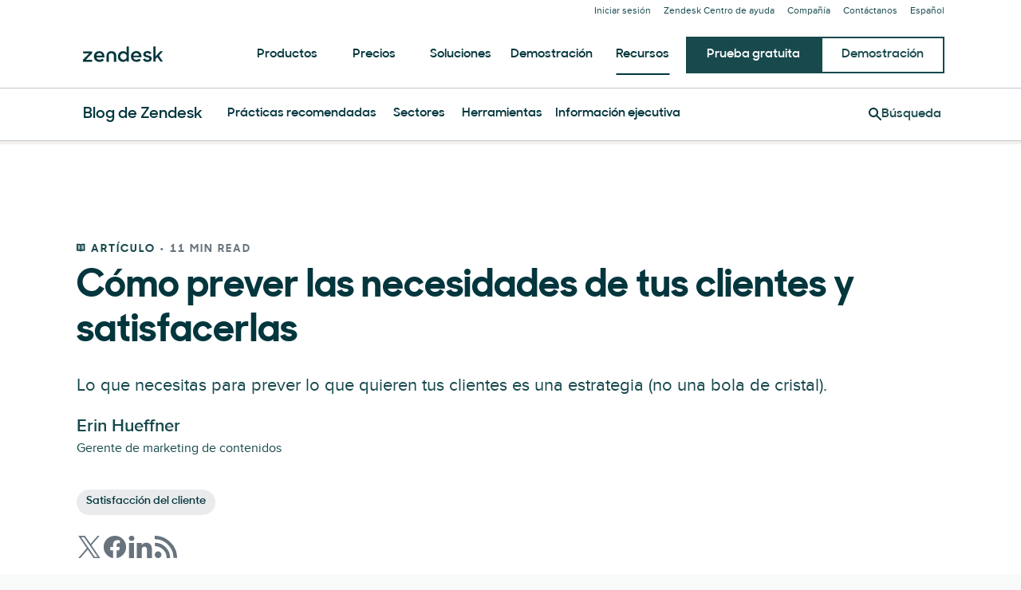

--- FILE ---
content_type: text/html; charset=utf-8
request_url: https://www.zendesk.es/blog/customer-needs/
body_size: 47711
content:
<!DOCTYPE html><html lang="es-ES"><head><meta charSet="utf-8"/><meta name="viewport" content="width=device-width"/><title>Cómo prever las necesidades de tus clientes y satisfacerlas</title><meta http-equiv="X-UA-Compatible" content="IE=edge,chrome=1"/><link rel="profile" href="https://gmpg.org/xfn/11"/><meta name="google-site-verification" content="2q8u-0_6HxJZdS7l7LYlf-WDEYwIPvdJ_XVujkTFNCY"/><meta name="naver-site-verification" content="0280b3893b4fa7c8bbe9bc24ef61756c9dccec97"/><link rel="preconnect" href="https://d1eipm3vz40hy0.cloudfront.net/"/><link rel="preconnect" href="https://static.zdassets.com/"/><link rel="dns-prefetch" href="//d16cvnquvjw7pr.cloudfront.net"/><link rel="dns-prefetch" href="//web-assets.zendesk.com"/><link rel="dns-prefetch" href="//ajax.googleapis.com"/><link rel="mask-icon" href="https://d1eipm3vz40hy0.cloudfront.net/images/logos/favicons/zendesk-icon.svg" color="#16140C"/><link rel="shortcut icon" href="https://d1eipm3vz40hy0.cloudfront.net/images/logos/favicons/zendesk-favicon.ico"/><link rel="shortcut icon" href="https://d1eipm3vz40hy0.cloudfront.net/images/logos/favicons/zendesk-icon.svg"/><link rel="apple-touch-icon-precomposed" sizes="152x152" href="//d1eipm3vz40hy0.cloudfront.net/images/logos/favicons/zendesk-icon-152.png"/><link rel="apple-touch-icon-precomposed" sizes="144x144" href="//d1eipm3vz40hy0.cloudfront.net/images/logos/favicons/zendesk-icon-144.png"/><link rel="apple-touch-icon-precomposed" sizes="120x120" href="//d1eipm3vz40hy0.cloudfront.net/images/logos/favicons/zendesk-icon-120.png"/><link rel="apple-touch-icon-precomposed" sizes="114x114" href="//d1eipm3vz40hy0.cloudfront.net/images/logos/favicons/zendesk-icon-114.png"/><link rel="apple-touch-icon-precomposed" sizes="72x72" href="//d1eipm3vz40hy0.cloudfront.net/images/logos/favicons/zendesk-icon-72.png"/><link rel="apple-touch-icon-precomposed" href="//d1eipm3vz40hy0.cloudfront.net/images/logos/favicons/zendesk-icon-57.png"/><meta name="description" content="¿Qué necesidades tienen los clientes y cómo puedes satisfacerlas y preverlas?"/><meta name="robots" content="index,max-snippet:-1,max-image-preview:large,max-video-preview:-1,follow"/><link rel="canonical" href="https://www.zendesk.es/blog/customer-needs/"/><meta property="og:locale" content="es_ES"/><meta property="og:type" content="website"/><meta property="og:title" content="Cómo prever las necesidades de tus clientes y satisfacerlas"/><meta property="og:description" content="¿Qué necesidades tienen los clientes y cómo puedes satisfacerlas y preverlas?"/><meta property="og:url" content="https://www.zendesk.es/blog/customer-needs/"/><meta property="og:site_name" content="Zendesk"/><meta property="og:image" content="http://d26a57ydsghvgx.cloudfront.net/content/1-retain.jpg"/><meta name="twitter:card" content="summary"/><meta name="twitter:image" content="http://d26a57ydsghvgx.cloudfront.net/content/1-retain.jpg"/><meta name="twitter:site" content="@zendesk"/><meta property="article:publisher" content="https://www.facebook.com/zendesk/"/><meta property="article:published_time" content="2020-09-18T10:22:18.000Z"/><meta property="article:modified_time" content="2021-07-14T04:35:03.000Z"/><link rel="alternate" hrefLang="de" href="https://www.zendesk.de/blog/customer-needs/"/><link rel="alternate" hrefLang="es-ES" href="https://www.zendesk.es/blog/customer-needs/"/><link rel="alternate" hrefLang="fr" href="https://www.zendesk.fr/blog/customer-needs/"/><link rel="alternate" hrefLang="it" href="https://www.zendesk.com/it/blog/customer-needs/"/><link rel="alternate" hrefLang="nl" href="https://www.zendesk.nl/blog/customer-needs/"/><link rel="alternate" hrefLang="en-AU" href="https://www.zendesk.com/au/blog/customer-needs/"/><link rel="alternate" hrefLang="en-IN" href="https://www.zendesk.com/in/blog/customer-needs/"/><link rel="alternate" hrefLang="en-SG" href="https://www.zendesk.com/sg/blog/customer-needs/"/><link rel="alternate" hrefLang="en" href="https://www.zendesk.com/blog/customer-needs/"/><link rel="alternate" hrefLang="en-GB" href="https://www.zendesk.co.uk/blog/customer-needs/"/><link rel="alternate" hrefLang="ja" href="https://www.zendesk.co.jp/blog/customer-needs/"/><link rel="alternate" hrefLang="en-BR" href="https://www.zendesk.com.br/blog/customer-needs/"/><link rel="alternate" hrefLang="en-DK" href="https://www.zendesk.com/dk/blog/customer-needs/"/><link rel="alternate" hrefLang="en-HK" href="https://www.zendesk.hk/blog/customer-needs/"/><link rel="alternate" hrefLang="en-KR" href="https://www.zendesk.kr/blog/customer-needs/"/><link rel="alternate" hrefLang="en-MX" href="https://www.zendesk.com.mx/blog/customer-needs/"/><link rel="alternate" hrefLang="en-SE" href="https://www.zendesk.com/se/blog/customer-needs/"/><link rel="alternate" hrefLang="en-TW" href="https://www.zendesk.tw/blog/customer-needs/"/><link rel="alternate" hrefLang="en-TH" href="https://www.zendesk.com/th/blog/customer-needs/"/><link rel="alternate" hrefLang="x-default" href="https://www.zendesk.com/blog/customer-needs/"/><meta property="X-Frame-Options" content="SAMEORIGIN"/><meta property="Strict-Transport-Security" content="max-age=9999"/><meta property="X-XSS-Protection" content="1"/><meta name="next-head-count" content="60"/><script src="/scripts/adobe-websdk.js" async=""></script><script id="script-core-datalayer" data-nscript="beforeInteractive">
  window.dataLayer = window.dataLayer || [];
  window.dataLayer.push({
    'event': 'dataLayer-initialized',
    'zendesk_hostname': window.location.host,
  });
</script><script id="script-google-tag-manager" data-nscript="beforeInteractive">
  (function(w,d,s,l,i){w[l]=w[l]||[];w[l].push({'gtm.start':
  new Date().getTime(),event:'gtm.js'});var f=d.getElementsByTagName(s)[0],
  j=d.createElement(s),dl=l!='dataLayer'?'&l='+l:'';j.async=true;j.src=
  'https://www.googletagmanager.com/gtm.js?id='+i+dl;f.parentNode.insertBefore(j,f);
  })(window,document,'script','dataLayer', 'GTM-Z4DV');
</script><script id="script-functional-cookie-check" data-nscript="beforeInteractive">
  const onetrustCookie = document.cookie.split("; ").find((row) => row.startsWith("OptanonConsent="))
  const functionalityCookiesAllowed = new URLSearchParams(
    decodeURIComponent(onetrustCookie)
  ).get('groups')?.includes('C0003:1');
  </script><script id="script-cai" data-nscript="beforeInteractive">
  !(function () {
    var analytics = (window.analytics = window.analytics || []);
    var deferredAnalytics = (window.deferredAnalytics =
      window.deferredAnalytics || []);
    if (!analytics.initialize) {
      if (analytics.invoked) {
        window.console &&
          console.error &&
          console.error('Segment snippet included twice.');
      } else {
        analytics.invoked = !0;
        analytics.methods = [
          'trackSubmit',
          'trackClick',
          'trackLink',
          'trackForm',
          'pageview',
          'identify',
          'reset',
          'group',
          'track',
          'ready',
          'alias',
          'debug',
          'page',
          'once',
          'off',
          'on',
        ];
        analytics.factory = function (t) {
          return function () {
            var e = Array.prototype.slice.call(arguments);
            e.unshift(t);
            deferredAnalytics.push(e);
            return analytics;
          };
        };
        for (var t = 0; t < analytics.methods.length; t++) {
          var e = analytics.methods[t];
          analytics[e] = analytics.factory(e);
        }
        analytics.load = function (t, tt, e) {
          var n = document.createElement('script');
          /**
           * Wait for OneTrust Analytics Cookies to be accepted
           * Client-Side Cookie Management:
           * https://my.onetrust.com/s/article/UUID-518074a1-a6da-81c3-be52-bae7685d9c94?language=en_US
           */
          n.type = 'text/plain';
          n.className = 'optanon-category-C0002';
          // END OneTrust requirements
          n.async = !0;
          n.src =
            ('https:' === document.location.protocol ? 'https://' : 'http://') +
            (tt ? 'static.zdassets.com' : 'static-staging.zdassets.com') +
            '/customer_analytics_integration/' +
            t +
            '/cai.min.js';
          var o = document.getElementsByTagName('script')[0];
          o.parentNode.append(n);
          analytics._loadOptions = e;
        };
        analytics.SNIPPET_VERSION = '4.1.0';
        var hostPattern =
          /www.zendesk.(com|com.br|es|co.uk|com.mx|fr|de|it|nl|co.jp|com.ru|kr|tw|hk|org)/;
        location.protocol === 'https:' && location.host.match(hostPattern)
          ? analytics.load('marketing_website', true)
          : analytics.load('marketing_website_dev', false);
        analytics.page();
      }
    }
  })();
</script><noscript data-n-css=""></noscript><script defer="" nomodule="" src="/web-assets/_next/static/chunks/polyfills-42372ed130431b0a.js"></script><script defer="" src="/web-assets/_next/static/chunks/20034.530c7ea40db5289e.js"></script><script defer="" src="/web-assets/_next/static/chunks/85488.5de326c3a4039b85.js"></script><script defer="" src="/web-assets/_next/static/chunks/81431.f9ff4d74d408af86.js"></script><script defer="" src="/web-assets/_next/static/chunks/14352.5c6f1b190fd2d132.js"></script><script defer="" src="/web-assets/_next/static/chunks/57065.8b056da5e70a5ce4.js"></script><script defer="" src="/web-assets/_next/static/chunks/75575.559c7c8b66d5ec4e.js"></script><script defer="" src="/web-assets/_next/static/chunks/37181.1958bccb89212a00.js"></script><script defer="" src="/web-assets/_next/static/chunks/76752.679b2c6ce2b231d6.js"></script><script src="/web-assets/_next/static/chunks/webpack-d9e5f5b6c4f2eb3a.js" defer=""></script><script src="/web-assets/_next/static/chunks/framework-ea624fa794affdb6.js" defer=""></script><script src="/web-assets/_next/static/chunks/main-33379439199aa675.js" defer=""></script><script src="/web-assets/_next/static/chunks/pages/_app-b83b34ceee6eff75.js" defer=""></script><script src="/web-assets/_next/static/chunks/81287-ee806817306f63a3.js" defer=""></script><script src="/web-assets/_next/static/chunks/29694-3ba2922805f213ca.js" defer=""></script><script src="/web-assets/_next/static/chunks/22651-a4a7b7fcaf7a42f6.js" defer=""></script><script src="/web-assets/_next/static/chunks/62669-f1594da6dfc17bdf.js" defer=""></script><script src="/web-assets/_next/static/chunks/56390-a98cfa9768dcc9a8.js" defer=""></script><script src="/web-assets/_next/static/chunks/45866-785b2d2a048a28cf.js" defer=""></script><script src="/web-assets/_next/static/chunks/21095-67867a4f89e61360.js" defer=""></script><script src="/web-assets/_next/static/chunks/24305-f6bd7ada5f8234ae.js" defer=""></script><script src="/web-assets/_next/static/chunks/57650-f812a0a5e20289b1.js" defer=""></script><script src="/web-assets/_next/static/chunks/85466-a6ffafad55e402ca.js" defer=""></script><script src="/web-assets/_next/static/chunks/67710-0a88505c1d541de8.js" defer=""></script><script src="/web-assets/_next/static/chunks/59590-b84c89a7f55b359c.js" defer=""></script><script src="/web-assets/_next/static/chunks/84129-cdce07b26d8396b4.js" defer=""></script><script src="/web-assets/_next/static/chunks/24144-05f8c609c93a5cf5.js" defer=""></script><script src="/web-assets/_next/static/chunks/963-47b80872832a97b8.js" defer=""></script><script src="/web-assets/_next/static/chunks/15408-6930afffdd916134.js" defer=""></script><script src="/web-assets/_next/static/chunks/47758-1925a83cd75511c0.js" defer=""></script><script src="/web-assets/_next/static/chunks/70084-d0d89dba8b11b3a1.js" defer=""></script><script src="/web-assets/_next/static/chunks/89334-8324fca49711387b.js" defer=""></script><script src="/web-assets/_next/static/chunks/4591-eac0cfd5b5ea9b5b.js" defer=""></script><script src="/web-assets/_next/static/chunks/38506-33e773fa8cfabeb8.js" defer=""></script><script src="/web-assets/_next/static/chunks/6446-3105633b6d5873c3.js" defer=""></script><script src="/web-assets/_next/static/chunks/42198-95eeac716b8af50c.js" defer=""></script><script src="/web-assets/_next/static/chunks/95605-a531fecee09abeac.js" defer=""></script><script src="/web-assets/_next/static/chunks/17870-d513bba30df99cca.js" defer=""></script><script src="/web-assets/_next/static/chunks/28338-2773662b6fb8c5fb.js" defer=""></script><script src="/web-assets/_next/static/chunks/33208-dbeb7795cf4ba24a.js" defer=""></script><script src="/web-assets/_next/static/chunks/40510-32bb1a404eab6530.js" defer=""></script><script src="/web-assets/_next/static/chunks/pages/blog/%5Bslug%5D-1cedb3a4d5a19fb4.js" defer=""></script><script src="/web-assets/_next/static/tvqPytFlt27jvJSzOj2IA/_buildManifest.js" defer=""></script><script src="/web-assets/_next/static/tvqPytFlt27jvJSzOj2IA/_ssgManifest.js" defer=""></script><style data-styled="" data-styled-version="5.3.11">@font-face{font-family:Proxima Nova;-moz-font-feature-settings:"liga=0";-moz-font-feature-settings:"liga" 0;src: url("https://web-assets.zendesk.com/fonts/PNT.woff2") format("woff2"), url("https://web-assets.zendesk.com/fonts/PNT.woff") format("woff");font-weight:100;font-stretch:normal;font-style:normal;font-display:swap;}/*!sc*/
@font-face{font-family:Proxima Nova;-moz-font-feature-settings:"liga=0";-moz-font-feature-settings:"liga" 0;src: url("https://web-assets.zendesk.com/fonts/PNTI.woff2") format("woff2"), url("https://web-assets.zendesk.com/fonts/PNTI.woff") format("woff");font-weight:100;font-stretch:normal;font-style:italic;font-display:swap;}/*!sc*/
@font-face{font-family:Proxima Nova;-moz-font-feature-settings:"liga=0";-moz-font-feature-settings:"liga" 0;src: url("https://web-assets.zendesk.com/fonts/PNL.woff2") format("woff2"), url("https://web-assets.zendesk.com/fonts/PNL.woff") format("woff");font-weight:200;font-stretch:normal;font-style:normal;font-display:swap;}/*!sc*/
@font-face{font-family:Proxima Nova;-moz-font-feature-settings:"liga=0";-moz-font-feature-settings:"liga" 0;src: url("https://web-assets.zendesk.com/fonts/PNLI.woff2") format("woff2"), url("https://web-assets.zendesk.com/fonts/PNLI.woff") format("woff");font-weight:200;font-stretch:normal;font-style:italic;font-display:swap;}/*!sc*/
@font-face{font-family:Proxima Nova;-moz-font-feature-settings:"liga=0";-moz-font-feature-settings:"liga" 0;src: url("https://web-assets.zendesk.com/fonts/PNR.woff2") format("woff2"), url("https://web-assets.zendesk.com/fonts/PNR.woff") format("woff");font-weight:400;font-stretch:normal;font-style:normal;font-display:swap;}/*!sc*/
@font-face{font-family:Proxima Nova;-moz-font-feature-settings:"liga=0";-moz-font-feature-settings:"liga" 0;src: url("https://web-assets.zendesk.com/fonts/PNRI.woff2") format("woff2"), url("https://web-assets.zendesk.com/fonts/PNRI.woff") format("woff");font-weight:400;font-stretch:normal;font-style:italic;font-display:swap;}/*!sc*/
@font-face{font-family:Proxima Nova;-moz-font-feature-settings:"liga=0";-moz-font-feature-settings:"liga" 0;src: url("https://web-assets.zendesk.com/fonts/PNSB.woff2") format("woff2"), url("https://web-assets.zendesk.com/fonts/PNSB.woff") format("woff");font-weight:600;font-stretch:normal;font-style:normal;font-display:swap;}/*!sc*/
@font-face{font-family:Proxima Nova;-moz-font-feature-settings:"liga=0";-moz-font-feature-settings:"liga" 0;src: url("https://web-assets.zendesk.com/fonts/PNSBI.woff2") format("woff2"), url("https://web-assets.zendesk.com/fonts/PNSBI.woff") format("woff");font-weight:600;font-stretch:normal;font-style:italic;font-display:swap;}/*!sc*/
@font-face{font-family:Proxima Nova;-moz-font-feature-settings:"liga=0";-moz-font-feature-settings:"liga" 0;src: url("https://web-assets.zendesk.com/fonts/PNB.woff2") format("woff2"), url("https://web-assets.zendesk.com/fonts/PNB.woff") format("woff");font-weight:700;font-stretch:normal;font-style:normal;font-display:swap;}/*!sc*/
@font-face{font-family:Proxima Nova;-moz-font-feature-settings:"liga=0";-moz-font-feature-settings:"liga" 0;src: url("https://web-assets.zendesk.com/fonts/PNBI.woff2") format("woff2"), url("https://web-assets.zendesk.com/fonts/PNBI.woff") format("woff");font-weight:700;font-stretch:normal;font-style:italic;font-display:swap;}/*!sc*/
@font-face{font-family:Proxima Nova;-moz-font-feature-settings:"liga=0";-moz-font-feature-settings:"liga" 0;src: url("https://web-assets.zendesk.com/fonts/PNXB.woff2") format("woff2"), url("https://web-assets.zendesk.com/fonts/PNXB.woff") format("woff");font-weight:800;font-stretch:normal;font-style:normal;font-display:swap;}/*!sc*/
@font-face{font-family:Proxima Nova;-moz-font-feature-settings:"liga=0";-moz-font-feature-settings:"liga" 0;src: url("https://web-assets.zendesk.com/fonts/PNXBI.woff2") format("woff2"), url("https://web-assets.zendesk.com/fonts/PNXBI.woff") format("woff");font-weight:800;font-stretch:normal;font-style:italic;font-display:swap;}/*!sc*/
@font-face{font-family:Proxima Nova;-moz-font-feature-settings:"liga=0";-moz-font-feature-settings:"liga" 0;src: url("https://web-assets.zendesk.com/fonts/PNBL.woff2") format("woff2"), url("https://web-assets.zendesk.com/fonts/PNBL.woff") format("woff");font-weight:900;font-stretch:normal;font-style:normal;font-display:swap;}/*!sc*/
@font-face{font-family:Proxima Nova;-moz-font-feature-settings:"liga=0";-moz-font-feature-settings:"liga" 0;src: url("https://web-assets.zendesk.com/fonts/PNBLI.woff2") format("woff2"), url("https://web-assets.zendesk.com/fonts/PNBLI.woff") format("woff");font-weight:900;font-stretch:normal;font-style:italic;font-display:swap;}/*!sc*/
@font-face{font-family:Sharp Sans;-moz-font-feature-settings:"liga=0";-moz-font-feature-settings:"liga" 0;src: url("https://web-assets.zendesk.com/fonts/SHSNLight.woff2") format("woff2"), url("https://web-assets.zendesk.com/fonts/SHSNLight.woff") format("woff");font-weight:200;font-stretch:normal;font-style:normal;font-display:swap;}/*!sc*/
@font-face{font-family:Sharp Sans;-moz-font-feature-settings:"liga=0";-moz-font-feature-settings:"liga" 0;src: url("https://web-assets.zendesk.com/fonts/SHSNMedium.woff2") format("woff2"), url("https://web-assets.zendesk.com/fonts/SHSNMedium.woff") format("woff");font-weight:400;font-stretch:normal;font-style:normal;font-display:swap;}/*!sc*/
@font-face{font-family:Sharp Sans;-moz-font-feature-settings:"liga=0";-moz-font-feature-settings:"liga" 0;src: url("https://web-assets.zendesk.com/fonts/SHSNBlack.woff2") format("woff2"), url("https://web-assets.zendesk.com/fonts/SHSNBlack.woff") format("woff");font-weight:900;font-stretch:normal;font-style:normal;font-display:swap;}/*!sc*/
@font-face{font-family:Sharp Sans;-moz-font-feature-settings:"liga=0";-moz-font-feature-settings:"liga" 0;src: url("https://web-assets.zendesk.com/fonts/SHSN.woff2") format("woff2"), url("https://web-assets.zendesk.com/fonts/SHSN.woff") format("woff");font-weight:600;font-stretch:normal;font-style:normal;font-display:swap;}/*!sc*/
@font-face{font-family:Sharp Sans;-moz-font-feature-settings:"liga=0";-moz-font-feature-settings:"liga" 0;src: url("https://web-assets.zendesk.com/fonts/SHSNBold.woff2") format("woff2"), url("https://web-assets.zendesk.com/fonts/SHSNBold.woff") format("woff");font-weight:700;font-stretch:normal;font-style:normal;font-display:swap;}/*!sc*/
@font-face{font-family:Sharp Sans;-moz-font-feature-settings:"liga=0";-moz-font-feature-settings:"liga" 0;src: url("https://web-assets.zendesk.com/fonts/SHSNBlack.woff2") format("woff2"), url("https://web-assets.zendesk.com/fonts/SHSNBlack.woff") format("woff");font-weight:900;font-stretch:normal;font-style:normal;font-display:swap;}/*!sc*/
@font-face{font-family:Noto Sans JP;-moz-font-feature-settings:"liga=0";-moz-font-feature-settings:"liga" 0;src: url("https://web-assets.zendesk.com/fonts/noto-sans-jp-regular.woff2") format("woff2"), url("https://web-assets.zendesk.com/fonts/noto-sans-jp-regular.woff") format("woff");font-weight:400;font-stretch:normal;font-style:normal;font-display:swap;}/*!sc*/
@font-face{font-family:Noto Sans JP;-moz-font-feature-settings:"liga=0";-moz-font-feature-settings:"liga" 0;src: url("https://web-assets.zendesk.com/fonts/noto-sans-jp-bold.woff2") format("woff2"), url("https://web-assets.zendesk.com/fonts/noto-sans-jp-bold.woff") format("woff");font-weight:600;font-stretch:normal;font-style:normal;font-display:swap;}/*!sc*/
@font-face{font-family:League Mono;-moz-font-feature-settings:"liga=0";-moz-font-feature-settings:"liga" 0;src: url("https://web-assets.zendesk.com/fonts/leaguemono-regular.woff2") format("woff2"), url("https://web-assets.zendesk.com/fonts/leaguemono-regular.woff") format("woff");font-weight:400;font-stretch:normal;font-style:normal;font-display:swap;}/*!sc*/
@font-face{font-family:League Mono;-moz-font-feature-settings:"liga=0";-moz-font-feature-settings:"liga" 0;src: url("https://web-assets.zendesk.com/fonts/LeagueMono-SemiBold.woff2") format("woff2"), url("https://web-assets.zendesk.com/fonts/LeagueMono-SemiBold.woff") format("woff");font-weight:600;font-stretch:normal;font-style:normal;font-display:swap;}/*!sc*/
.kbfdgI{color:#03363d;font-family:"Sharp Sans",Arial,sans-serif;font-style:normal;font-weight:600;line-height:calc(1em + 8px);margin:0 0 24px;font-size:18px;font-weight:600;}/*!sc*/
@media (min-width:768px){.kbfdgI{font-size:20px;}}/*!sc*/
@font-face{font-family:Proxima Nova;-moz-font-feature-settings:"liga=0";-moz-font-feature-settings:"liga" 0;src: url("https://web-assets.zendesk.com/fonts/PNT.woff2") format("woff2"), url("https://web-assets.zendesk.com/fonts/PNT.woff") format("woff");font-weight:100;font-stretch:normal;font-style:normal;font-display:swap;}/*!sc*/
@font-face{font-family:Proxima Nova;-moz-font-feature-settings:"liga=0";-moz-font-feature-settings:"liga" 0;src: url("https://web-assets.zendesk.com/fonts/PNTI.woff2") format("woff2"), url("https://web-assets.zendesk.com/fonts/PNTI.woff") format("woff");font-weight:100;font-stretch:normal;font-style:italic;font-display:swap;}/*!sc*/
@font-face{font-family:Proxima Nova;-moz-font-feature-settings:"liga=0";-moz-font-feature-settings:"liga" 0;src: url("https://web-assets.zendesk.com/fonts/PNL.woff2") format("woff2"), url("https://web-assets.zendesk.com/fonts/PNL.woff") format("woff");font-weight:200;font-stretch:normal;font-style:normal;font-display:swap;}/*!sc*/
@font-face{font-family:Proxima Nova;-moz-font-feature-settings:"liga=0";-moz-font-feature-settings:"liga" 0;src: url("https://web-assets.zendesk.com/fonts/PNLI.woff2") format("woff2"), url("https://web-assets.zendesk.com/fonts/PNLI.woff") format("woff");font-weight:200;font-stretch:normal;font-style:italic;font-display:swap;}/*!sc*/
@font-face{font-family:Proxima Nova;-moz-font-feature-settings:"liga=0";-moz-font-feature-settings:"liga" 0;src: url("https://web-assets.zendesk.com/fonts/PNR.woff2") format("woff2"), url("https://web-assets.zendesk.com/fonts/PNR.woff") format("woff");font-weight:400;font-stretch:normal;font-style:normal;font-display:swap;}/*!sc*/
@font-face{font-family:Proxima Nova;-moz-font-feature-settings:"liga=0";-moz-font-feature-settings:"liga" 0;src: url("https://web-assets.zendesk.com/fonts/PNRI.woff2") format("woff2"), url("https://web-assets.zendesk.com/fonts/PNRI.woff") format("woff");font-weight:400;font-stretch:normal;font-style:italic;font-display:swap;}/*!sc*/
@font-face{font-family:Proxima Nova;-moz-font-feature-settings:"liga=0";-moz-font-feature-settings:"liga" 0;src: url("https://web-assets.zendesk.com/fonts/PNSB.woff2") format("woff2"), url("https://web-assets.zendesk.com/fonts/PNSB.woff") format("woff");font-weight:600;font-stretch:normal;font-style:normal;font-display:swap;}/*!sc*/
@font-face{font-family:Proxima Nova;-moz-font-feature-settings:"liga=0";-moz-font-feature-settings:"liga" 0;src: url("https://web-assets.zendesk.com/fonts/PNSBI.woff2") format("woff2"), url("https://web-assets.zendesk.com/fonts/PNSBI.woff") format("woff");font-weight:600;font-stretch:normal;font-style:italic;font-display:swap;}/*!sc*/
@font-face{font-family:Proxima Nova;-moz-font-feature-settings:"liga=0";-moz-font-feature-settings:"liga" 0;src: url("https://web-assets.zendesk.com/fonts/PNB.woff2") format("woff2"), url("https://web-assets.zendesk.com/fonts/PNB.woff") format("woff");font-weight:700;font-stretch:normal;font-style:normal;font-display:swap;}/*!sc*/
@font-face{font-family:Proxima Nova;-moz-font-feature-settings:"liga=0";-moz-font-feature-settings:"liga" 0;src: url("https://web-assets.zendesk.com/fonts/PNBI.woff2") format("woff2"), url("https://web-assets.zendesk.com/fonts/PNBI.woff") format("woff");font-weight:700;font-stretch:normal;font-style:italic;font-display:swap;}/*!sc*/
@font-face{font-family:Proxima Nova;-moz-font-feature-settings:"liga=0";-moz-font-feature-settings:"liga" 0;src: url("https://web-assets.zendesk.com/fonts/PNXB.woff2") format("woff2"), url("https://web-assets.zendesk.com/fonts/PNXB.woff") format("woff");font-weight:800;font-stretch:normal;font-style:normal;font-display:swap;}/*!sc*/
@font-face{font-family:Proxima Nova;-moz-font-feature-settings:"liga=0";-moz-font-feature-settings:"liga" 0;src: url("https://web-assets.zendesk.com/fonts/PNXBI.woff2") format("woff2"), url("https://web-assets.zendesk.com/fonts/PNXBI.woff") format("woff");font-weight:800;font-stretch:normal;font-style:italic;font-display:swap;}/*!sc*/
@font-face{font-family:Proxima Nova;-moz-font-feature-settings:"liga=0";-moz-font-feature-settings:"liga" 0;src: url("https://web-assets.zendesk.com/fonts/PNBL.woff2") format("woff2"), url("https://web-assets.zendesk.com/fonts/PNBL.woff") format("woff");font-weight:900;font-stretch:normal;font-style:normal;font-display:swap;}/*!sc*/
@font-face{font-family:Proxima Nova;-moz-font-feature-settings:"liga=0";-moz-font-feature-settings:"liga" 0;src: url("https://web-assets.zendesk.com/fonts/PNBLI.woff2") format("woff2"), url("https://web-assets.zendesk.com/fonts/PNBLI.woff") format("woff");font-weight:900;font-stretch:normal;font-style:italic;font-display:swap;}/*!sc*/
@font-face{font-family:Sharp Sans;-moz-font-feature-settings:"liga=0";-moz-font-feature-settings:"liga" 0;src: url("https://web-assets.zendesk.com/fonts/SHSNLight.woff2") format("woff2"), url("https://web-assets.zendesk.com/fonts/SHSNLight.woff") format("woff");font-weight:200;font-stretch:normal;font-style:normal;font-display:swap;}/*!sc*/
@font-face{font-family:Sharp Sans;-moz-font-feature-settings:"liga=0";-moz-font-feature-settings:"liga" 0;src: url("https://web-assets.zendesk.com/fonts/SHSNMedium.woff2") format("woff2"), url("https://web-assets.zendesk.com/fonts/SHSNMedium.woff") format("woff");font-weight:400;font-stretch:normal;font-style:normal;font-display:swap;}/*!sc*/
@font-face{font-family:Sharp Sans;-moz-font-feature-settings:"liga=0";-moz-font-feature-settings:"liga" 0;src: url("https://web-assets.zendesk.com/fonts/SHSNBlack.woff2") format("woff2"), url("https://web-assets.zendesk.com/fonts/SHSNBlack.woff") format("woff");font-weight:900;font-stretch:normal;font-style:normal;font-display:swap;}/*!sc*/
@font-face{font-family:Sharp Sans;-moz-font-feature-settings:"liga=0";-moz-font-feature-settings:"liga" 0;src: url("https://web-assets.zendesk.com/fonts/SHSN.woff2") format("woff2"), url("https://web-assets.zendesk.com/fonts/SHSN.woff") format("woff");font-weight:600;font-stretch:normal;font-style:normal;font-display:swap;}/*!sc*/
@font-face{font-family:Sharp Sans;-moz-font-feature-settings:"liga=0";-moz-font-feature-settings:"liga" 0;src: url("https://web-assets.zendesk.com/fonts/SHSNBold.woff2") format("woff2"), url("https://web-assets.zendesk.com/fonts/SHSNBold.woff") format("woff");font-weight:700;font-stretch:normal;font-style:normal;font-display:swap;}/*!sc*/
@font-face{font-family:Sharp Sans;-moz-font-feature-settings:"liga=0";-moz-font-feature-settings:"liga" 0;src: url("https://web-assets.zendesk.com/fonts/SHSNBlack.woff2") format("woff2"), url("https://web-assets.zendesk.com/fonts/SHSNBlack.woff") format("woff");font-weight:900;font-stretch:normal;font-style:normal;font-display:swap;}/*!sc*/
@font-face{font-family:Noto Sans JP;-moz-font-feature-settings:"liga=0";-moz-font-feature-settings:"liga" 0;src: url("https://web-assets.zendesk.com/fonts/noto-sans-jp-regular.woff2") format("woff2"), url("https://web-assets.zendesk.com/fonts/noto-sans-jp-regular.woff") format("woff");font-weight:400;font-stretch:normal;font-style:normal;font-display:swap;}/*!sc*/
@font-face{font-family:Noto Sans JP;-moz-font-feature-settings:"liga=0";-moz-font-feature-settings:"liga" 0;src: url("https://web-assets.zendesk.com/fonts/noto-sans-jp-bold.woff2") format("woff2"), url("https://web-assets.zendesk.com/fonts/noto-sans-jp-bold.woff") format("woff");font-weight:600;font-stretch:normal;font-style:normal;font-display:swap;}/*!sc*/
@font-face{font-family:League Mono;-moz-font-feature-settings:"liga=0";-moz-font-feature-settings:"liga" 0;src: url("https://web-assets.zendesk.com/fonts/leaguemono-regular.woff2") format("woff2"), url("https://web-assets.zendesk.com/fonts/leaguemono-regular.woff") format("woff");font-weight:400;font-stretch:normal;font-style:normal;font-display:swap;}/*!sc*/
@font-face{font-family:League Mono;-moz-font-feature-settings:"liga=0";-moz-font-feature-settings:"liga" 0;src: url("https://web-assets.zendesk.com/fonts/LeagueMono-SemiBold.woff2") format("woff2"), url("https://web-assets.zendesk.com/fonts/LeagueMono-SemiBold.woff") format("woff");font-weight:600;font-stretch:normal;font-style:normal;font-display:swap;}/*!sc*/
.hpSOeB{color:#03363d;font-family:"Sharp Sans",Arial,sans-serif;font-style:normal;font-weight:600;line-height:calc(1em + 8px);margin:0 0 24px;font-size:14px;font-weight:700;-webkit-letter-spacing:2px;-moz-letter-spacing:2px;-ms-letter-spacing:2px;letter-spacing:2px;margin-bottom:8px;text-transform:uppercase;}/*!sc*/
@media (min-width:481px){.hpSOeB{font-size:14px;}}/*!sc*/
@font-face{font-family:Proxima Nova;-moz-font-feature-settings:"liga=0";-moz-font-feature-settings:"liga" 0;src: url("https://web-assets.zendesk.com/fonts/PNT.woff2") format("woff2"), url("https://web-assets.zendesk.com/fonts/PNT.woff") format("woff");font-weight:100;font-stretch:normal;font-style:normal;font-display:swap;}/*!sc*/
@font-face{font-family:Proxima Nova;-moz-font-feature-settings:"liga=0";-moz-font-feature-settings:"liga" 0;src: url("https://web-assets.zendesk.com/fonts/PNTI.woff2") format("woff2"), url("https://web-assets.zendesk.com/fonts/PNTI.woff") format("woff");font-weight:100;font-stretch:normal;font-style:italic;font-display:swap;}/*!sc*/
@font-face{font-family:Proxima Nova;-moz-font-feature-settings:"liga=0";-moz-font-feature-settings:"liga" 0;src: url("https://web-assets.zendesk.com/fonts/PNL.woff2") format("woff2"), url("https://web-assets.zendesk.com/fonts/PNL.woff") format("woff");font-weight:200;font-stretch:normal;font-style:normal;font-display:swap;}/*!sc*/
@font-face{font-family:Proxima Nova;-moz-font-feature-settings:"liga=0";-moz-font-feature-settings:"liga" 0;src: url("https://web-assets.zendesk.com/fonts/PNLI.woff2") format("woff2"), url("https://web-assets.zendesk.com/fonts/PNLI.woff") format("woff");font-weight:200;font-stretch:normal;font-style:italic;font-display:swap;}/*!sc*/
@font-face{font-family:Proxima Nova;-moz-font-feature-settings:"liga=0";-moz-font-feature-settings:"liga" 0;src: url("https://web-assets.zendesk.com/fonts/PNR.woff2") format("woff2"), url("https://web-assets.zendesk.com/fonts/PNR.woff") format("woff");font-weight:400;font-stretch:normal;font-style:normal;font-display:swap;}/*!sc*/
@font-face{font-family:Proxima Nova;-moz-font-feature-settings:"liga=0";-moz-font-feature-settings:"liga" 0;src: url("https://web-assets.zendesk.com/fonts/PNRI.woff2") format("woff2"), url("https://web-assets.zendesk.com/fonts/PNRI.woff") format("woff");font-weight:400;font-stretch:normal;font-style:italic;font-display:swap;}/*!sc*/
@font-face{font-family:Proxima Nova;-moz-font-feature-settings:"liga=0";-moz-font-feature-settings:"liga" 0;src: url("https://web-assets.zendesk.com/fonts/PNSB.woff2") format("woff2"), url("https://web-assets.zendesk.com/fonts/PNSB.woff") format("woff");font-weight:600;font-stretch:normal;font-style:normal;font-display:swap;}/*!sc*/
@font-face{font-family:Proxima Nova;-moz-font-feature-settings:"liga=0";-moz-font-feature-settings:"liga" 0;src: url("https://web-assets.zendesk.com/fonts/PNSBI.woff2") format("woff2"), url("https://web-assets.zendesk.com/fonts/PNSBI.woff") format("woff");font-weight:600;font-stretch:normal;font-style:italic;font-display:swap;}/*!sc*/
@font-face{font-family:Proxima Nova;-moz-font-feature-settings:"liga=0";-moz-font-feature-settings:"liga" 0;src: url("https://web-assets.zendesk.com/fonts/PNB.woff2") format("woff2"), url("https://web-assets.zendesk.com/fonts/PNB.woff") format("woff");font-weight:700;font-stretch:normal;font-style:normal;font-display:swap;}/*!sc*/
@font-face{font-family:Proxima Nova;-moz-font-feature-settings:"liga=0";-moz-font-feature-settings:"liga" 0;src: url("https://web-assets.zendesk.com/fonts/PNBI.woff2") format("woff2"), url("https://web-assets.zendesk.com/fonts/PNBI.woff") format("woff");font-weight:700;font-stretch:normal;font-style:italic;font-display:swap;}/*!sc*/
@font-face{font-family:Proxima Nova;-moz-font-feature-settings:"liga=0";-moz-font-feature-settings:"liga" 0;src: url("https://web-assets.zendesk.com/fonts/PNXB.woff2") format("woff2"), url("https://web-assets.zendesk.com/fonts/PNXB.woff") format("woff");font-weight:800;font-stretch:normal;font-style:normal;font-display:swap;}/*!sc*/
@font-face{font-family:Proxima Nova;-moz-font-feature-settings:"liga=0";-moz-font-feature-settings:"liga" 0;src: url("https://web-assets.zendesk.com/fonts/PNXBI.woff2") format("woff2"), url("https://web-assets.zendesk.com/fonts/PNXBI.woff") format("woff");font-weight:800;font-stretch:normal;font-style:italic;font-display:swap;}/*!sc*/
@font-face{font-family:Proxima Nova;-moz-font-feature-settings:"liga=0";-moz-font-feature-settings:"liga" 0;src: url("https://web-assets.zendesk.com/fonts/PNBL.woff2") format("woff2"), url("https://web-assets.zendesk.com/fonts/PNBL.woff") format("woff");font-weight:900;font-stretch:normal;font-style:normal;font-display:swap;}/*!sc*/
@font-face{font-family:Proxima Nova;-moz-font-feature-settings:"liga=0";-moz-font-feature-settings:"liga" 0;src: url("https://web-assets.zendesk.com/fonts/PNBLI.woff2") format("woff2"), url("https://web-assets.zendesk.com/fonts/PNBLI.woff") format("woff");font-weight:900;font-stretch:normal;font-style:italic;font-display:swap;}/*!sc*/
@font-face{font-family:Sharp Sans;-moz-font-feature-settings:"liga=0";-moz-font-feature-settings:"liga" 0;src: url("https://web-assets.zendesk.com/fonts/SHSNLight.woff2") format("woff2"), url("https://web-assets.zendesk.com/fonts/SHSNLight.woff") format("woff");font-weight:200;font-stretch:normal;font-style:normal;font-display:swap;}/*!sc*/
@font-face{font-family:Sharp Sans;-moz-font-feature-settings:"liga=0";-moz-font-feature-settings:"liga" 0;src: url("https://web-assets.zendesk.com/fonts/SHSNMedium.woff2") format("woff2"), url("https://web-assets.zendesk.com/fonts/SHSNMedium.woff") format("woff");font-weight:400;font-stretch:normal;font-style:normal;font-display:swap;}/*!sc*/
@font-face{font-family:Sharp Sans;-moz-font-feature-settings:"liga=0";-moz-font-feature-settings:"liga" 0;src: url("https://web-assets.zendesk.com/fonts/SHSNBlack.woff2") format("woff2"), url("https://web-assets.zendesk.com/fonts/SHSNBlack.woff") format("woff");font-weight:900;font-stretch:normal;font-style:normal;font-display:swap;}/*!sc*/
@font-face{font-family:Sharp Sans;-moz-font-feature-settings:"liga=0";-moz-font-feature-settings:"liga" 0;src: url("https://web-assets.zendesk.com/fonts/SHSN.woff2") format("woff2"), url("https://web-assets.zendesk.com/fonts/SHSN.woff") format("woff");font-weight:600;font-stretch:normal;font-style:normal;font-display:swap;}/*!sc*/
@font-face{font-family:Sharp Sans;-moz-font-feature-settings:"liga=0";-moz-font-feature-settings:"liga" 0;src: url("https://web-assets.zendesk.com/fonts/SHSNBold.woff2") format("woff2"), url("https://web-assets.zendesk.com/fonts/SHSNBold.woff") format("woff");font-weight:700;font-stretch:normal;font-style:normal;font-display:swap;}/*!sc*/
@font-face{font-family:Sharp Sans;-moz-font-feature-settings:"liga=0";-moz-font-feature-settings:"liga" 0;src: url("https://web-assets.zendesk.com/fonts/SHSNBlack.woff2") format("woff2"), url("https://web-assets.zendesk.com/fonts/SHSNBlack.woff") format("woff");font-weight:900;font-stretch:normal;font-style:normal;font-display:swap;}/*!sc*/
@font-face{font-family:Noto Sans JP;-moz-font-feature-settings:"liga=0";-moz-font-feature-settings:"liga" 0;src: url("https://web-assets.zendesk.com/fonts/noto-sans-jp-regular.woff2") format("woff2"), url("https://web-assets.zendesk.com/fonts/noto-sans-jp-regular.woff") format("woff");font-weight:400;font-stretch:normal;font-style:normal;font-display:swap;}/*!sc*/
@font-face{font-family:Noto Sans JP;-moz-font-feature-settings:"liga=0";-moz-font-feature-settings:"liga" 0;src: url("https://web-assets.zendesk.com/fonts/noto-sans-jp-bold.woff2") format("woff2"), url("https://web-assets.zendesk.com/fonts/noto-sans-jp-bold.woff") format("woff");font-weight:600;font-stretch:normal;font-style:normal;font-display:swap;}/*!sc*/
@font-face{font-family:League Mono;-moz-font-feature-settings:"liga=0";-moz-font-feature-settings:"liga" 0;src: url("https://web-assets.zendesk.com/fonts/leaguemono-regular.woff2") format("woff2"), url("https://web-assets.zendesk.com/fonts/leaguemono-regular.woff") format("woff");font-weight:400;font-stretch:normal;font-style:normal;font-display:swap;}/*!sc*/
@font-face{font-family:League Mono;-moz-font-feature-settings:"liga=0";-moz-font-feature-settings:"liga" 0;src: url("https://web-assets.zendesk.com/fonts/LeagueMono-SemiBold.woff2") format("woff2"), url("https://web-assets.zendesk.com/fonts/LeagueMono-SemiBold.woff") format("woff");font-weight:600;font-stretch:normal;font-style:normal;font-display:swap;}/*!sc*/
.VdMLR{color:#03363d;font-family:"Sharp Sans",Arial,sans-serif;font-style:normal;font-weight:600;line-height:calc(1em + 8px);margin:0 0 24px;font-size:34px;font-weight:700;}/*!sc*/
@media (min-width:768px){.VdMLR{font-size:40px;}}/*!sc*/
@media (min-width:1120px){.VdMLR{font-size:48px;}}/*!sc*/
@font-face{font-family:Proxima Nova;-moz-font-feature-settings:"liga=0";-moz-font-feature-settings:"liga" 0;src: url("https://web-assets.zendesk.com/fonts/PNT.woff2") format("woff2"), url("https://web-assets.zendesk.com/fonts/PNT.woff") format("woff");font-weight:100;font-stretch:normal;font-style:normal;font-display:swap;}/*!sc*/
@font-face{font-family:Proxima Nova;-moz-font-feature-settings:"liga=0";-moz-font-feature-settings:"liga" 0;src: url("https://web-assets.zendesk.com/fonts/PNTI.woff2") format("woff2"), url("https://web-assets.zendesk.com/fonts/PNTI.woff") format("woff");font-weight:100;font-stretch:normal;font-style:italic;font-display:swap;}/*!sc*/
@font-face{font-family:Proxima Nova;-moz-font-feature-settings:"liga=0";-moz-font-feature-settings:"liga" 0;src: url("https://web-assets.zendesk.com/fonts/PNL.woff2") format("woff2"), url("https://web-assets.zendesk.com/fonts/PNL.woff") format("woff");font-weight:200;font-stretch:normal;font-style:normal;font-display:swap;}/*!sc*/
@font-face{font-family:Proxima Nova;-moz-font-feature-settings:"liga=0";-moz-font-feature-settings:"liga" 0;src: url("https://web-assets.zendesk.com/fonts/PNLI.woff2") format("woff2"), url("https://web-assets.zendesk.com/fonts/PNLI.woff") format("woff");font-weight:200;font-stretch:normal;font-style:italic;font-display:swap;}/*!sc*/
@font-face{font-family:Proxima Nova;-moz-font-feature-settings:"liga=0";-moz-font-feature-settings:"liga" 0;src: url("https://web-assets.zendesk.com/fonts/PNR.woff2") format("woff2"), url("https://web-assets.zendesk.com/fonts/PNR.woff") format("woff");font-weight:400;font-stretch:normal;font-style:normal;font-display:swap;}/*!sc*/
@font-face{font-family:Proxima Nova;-moz-font-feature-settings:"liga=0";-moz-font-feature-settings:"liga" 0;src: url("https://web-assets.zendesk.com/fonts/PNRI.woff2") format("woff2"), url("https://web-assets.zendesk.com/fonts/PNRI.woff") format("woff");font-weight:400;font-stretch:normal;font-style:italic;font-display:swap;}/*!sc*/
@font-face{font-family:Proxima Nova;-moz-font-feature-settings:"liga=0";-moz-font-feature-settings:"liga" 0;src: url("https://web-assets.zendesk.com/fonts/PNSB.woff2") format("woff2"), url("https://web-assets.zendesk.com/fonts/PNSB.woff") format("woff");font-weight:600;font-stretch:normal;font-style:normal;font-display:swap;}/*!sc*/
@font-face{font-family:Proxima Nova;-moz-font-feature-settings:"liga=0";-moz-font-feature-settings:"liga" 0;src: url("https://web-assets.zendesk.com/fonts/PNSBI.woff2") format("woff2"), url("https://web-assets.zendesk.com/fonts/PNSBI.woff") format("woff");font-weight:600;font-stretch:normal;font-style:italic;font-display:swap;}/*!sc*/
@font-face{font-family:Proxima Nova;-moz-font-feature-settings:"liga=0";-moz-font-feature-settings:"liga" 0;src: url("https://web-assets.zendesk.com/fonts/PNB.woff2") format("woff2"), url("https://web-assets.zendesk.com/fonts/PNB.woff") format("woff");font-weight:700;font-stretch:normal;font-style:normal;font-display:swap;}/*!sc*/
@font-face{font-family:Proxima Nova;-moz-font-feature-settings:"liga=0";-moz-font-feature-settings:"liga" 0;src: url("https://web-assets.zendesk.com/fonts/PNBI.woff2") format("woff2"), url("https://web-assets.zendesk.com/fonts/PNBI.woff") format("woff");font-weight:700;font-stretch:normal;font-style:italic;font-display:swap;}/*!sc*/
@font-face{font-family:Proxima Nova;-moz-font-feature-settings:"liga=0";-moz-font-feature-settings:"liga" 0;src: url("https://web-assets.zendesk.com/fonts/PNXB.woff2") format("woff2"), url("https://web-assets.zendesk.com/fonts/PNXB.woff") format("woff");font-weight:800;font-stretch:normal;font-style:normal;font-display:swap;}/*!sc*/
@font-face{font-family:Proxima Nova;-moz-font-feature-settings:"liga=0";-moz-font-feature-settings:"liga" 0;src: url("https://web-assets.zendesk.com/fonts/PNXBI.woff2") format("woff2"), url("https://web-assets.zendesk.com/fonts/PNXBI.woff") format("woff");font-weight:800;font-stretch:normal;font-style:italic;font-display:swap;}/*!sc*/
@font-face{font-family:Proxima Nova;-moz-font-feature-settings:"liga=0";-moz-font-feature-settings:"liga" 0;src: url("https://web-assets.zendesk.com/fonts/PNBL.woff2") format("woff2"), url("https://web-assets.zendesk.com/fonts/PNBL.woff") format("woff");font-weight:900;font-stretch:normal;font-style:normal;font-display:swap;}/*!sc*/
@font-face{font-family:Proxima Nova;-moz-font-feature-settings:"liga=0";-moz-font-feature-settings:"liga" 0;src: url("https://web-assets.zendesk.com/fonts/PNBLI.woff2") format("woff2"), url("https://web-assets.zendesk.com/fonts/PNBLI.woff") format("woff");font-weight:900;font-stretch:normal;font-style:italic;font-display:swap;}/*!sc*/
@font-face{font-family:Sharp Sans;-moz-font-feature-settings:"liga=0";-moz-font-feature-settings:"liga" 0;src: url("https://web-assets.zendesk.com/fonts/SHSNLight.woff2") format("woff2"), url("https://web-assets.zendesk.com/fonts/SHSNLight.woff") format("woff");font-weight:200;font-stretch:normal;font-style:normal;font-display:swap;}/*!sc*/
@font-face{font-family:Sharp Sans;-moz-font-feature-settings:"liga=0";-moz-font-feature-settings:"liga" 0;src: url("https://web-assets.zendesk.com/fonts/SHSNMedium.woff2") format("woff2"), url("https://web-assets.zendesk.com/fonts/SHSNMedium.woff") format("woff");font-weight:400;font-stretch:normal;font-style:normal;font-display:swap;}/*!sc*/
@font-face{font-family:Sharp Sans;-moz-font-feature-settings:"liga=0";-moz-font-feature-settings:"liga" 0;src: url("https://web-assets.zendesk.com/fonts/SHSNBlack.woff2") format("woff2"), url("https://web-assets.zendesk.com/fonts/SHSNBlack.woff") format("woff");font-weight:900;font-stretch:normal;font-style:normal;font-display:swap;}/*!sc*/
@font-face{font-family:Sharp Sans;-moz-font-feature-settings:"liga=0";-moz-font-feature-settings:"liga" 0;src: url("https://web-assets.zendesk.com/fonts/SHSN.woff2") format("woff2"), url("https://web-assets.zendesk.com/fonts/SHSN.woff") format("woff");font-weight:600;font-stretch:normal;font-style:normal;font-display:swap;}/*!sc*/
@font-face{font-family:Sharp Sans;-moz-font-feature-settings:"liga=0";-moz-font-feature-settings:"liga" 0;src: url("https://web-assets.zendesk.com/fonts/SHSNBold.woff2") format("woff2"), url("https://web-assets.zendesk.com/fonts/SHSNBold.woff") format("woff");font-weight:700;font-stretch:normal;font-style:normal;font-display:swap;}/*!sc*/
@font-face{font-family:Sharp Sans;-moz-font-feature-settings:"liga=0";-moz-font-feature-settings:"liga" 0;src: url("https://web-assets.zendesk.com/fonts/SHSNBlack.woff2") format("woff2"), url("https://web-assets.zendesk.com/fonts/SHSNBlack.woff") format("woff");font-weight:900;font-stretch:normal;font-style:normal;font-display:swap;}/*!sc*/
@font-face{font-family:Noto Sans JP;-moz-font-feature-settings:"liga=0";-moz-font-feature-settings:"liga" 0;src: url("https://web-assets.zendesk.com/fonts/noto-sans-jp-regular.woff2") format("woff2"), url("https://web-assets.zendesk.com/fonts/noto-sans-jp-regular.woff") format("woff");font-weight:400;font-stretch:normal;font-style:normal;font-display:swap;}/*!sc*/
@font-face{font-family:Noto Sans JP;-moz-font-feature-settings:"liga=0";-moz-font-feature-settings:"liga" 0;src: url("https://web-assets.zendesk.com/fonts/noto-sans-jp-bold.woff2") format("woff2"), url("https://web-assets.zendesk.com/fonts/noto-sans-jp-bold.woff") format("woff");font-weight:600;font-stretch:normal;font-style:normal;font-display:swap;}/*!sc*/
@font-face{font-family:League Mono;-moz-font-feature-settings:"liga=0";-moz-font-feature-settings:"liga" 0;src: url("https://web-assets.zendesk.com/fonts/leaguemono-regular.woff2") format("woff2"), url("https://web-assets.zendesk.com/fonts/leaguemono-regular.woff") format("woff");font-weight:400;font-stretch:normal;font-style:normal;font-display:swap;}/*!sc*/
@font-face{font-family:League Mono;-moz-font-feature-settings:"liga=0";-moz-font-feature-settings:"liga" 0;src: url("https://web-assets.zendesk.com/fonts/LeagueMono-SemiBold.woff2") format("woff2"), url("https://web-assets.zendesk.com/fonts/LeagueMono-SemiBold.woff") format("woff");font-weight:600;font-stretch:normal;font-style:normal;font-display:swap;}/*!sc*/
.haxOMV{color:#03363d;font-family:"Sharp Sans",Arial,sans-serif;font-style:normal;font-weight:600;line-height:calc(1em + 8px);margin:0 0 24px;font-size:22px;font-weight:700;}/*!sc*/
@media (min-width:768px){.haxOMV{font-size:24px;}}/*!sc*/
@media (min-width:1120px){.haxOMV{font-size:32px;}}/*!sc*/
@font-face{font-family:Proxima Nova;-moz-font-feature-settings:"liga=0";-moz-font-feature-settings:"liga" 0;src: url("https://web-assets.zendesk.com/fonts/PNT.woff2") format("woff2"), url("https://web-assets.zendesk.com/fonts/PNT.woff") format("woff");font-weight:100;font-stretch:normal;font-style:normal;font-display:swap;}/*!sc*/
@font-face{font-family:Proxima Nova;-moz-font-feature-settings:"liga=0";-moz-font-feature-settings:"liga" 0;src: url("https://web-assets.zendesk.com/fonts/PNTI.woff2") format("woff2"), url("https://web-assets.zendesk.com/fonts/PNTI.woff") format("woff");font-weight:100;font-stretch:normal;font-style:italic;font-display:swap;}/*!sc*/
@font-face{font-family:Proxima Nova;-moz-font-feature-settings:"liga=0";-moz-font-feature-settings:"liga" 0;src: url("https://web-assets.zendesk.com/fonts/PNL.woff2") format("woff2"), url("https://web-assets.zendesk.com/fonts/PNL.woff") format("woff");font-weight:200;font-stretch:normal;font-style:normal;font-display:swap;}/*!sc*/
@font-face{font-family:Proxima Nova;-moz-font-feature-settings:"liga=0";-moz-font-feature-settings:"liga" 0;src: url("https://web-assets.zendesk.com/fonts/PNLI.woff2") format("woff2"), url("https://web-assets.zendesk.com/fonts/PNLI.woff") format("woff");font-weight:200;font-stretch:normal;font-style:italic;font-display:swap;}/*!sc*/
@font-face{font-family:Proxima Nova;-moz-font-feature-settings:"liga=0";-moz-font-feature-settings:"liga" 0;src: url("https://web-assets.zendesk.com/fonts/PNR.woff2") format("woff2"), url("https://web-assets.zendesk.com/fonts/PNR.woff") format("woff");font-weight:400;font-stretch:normal;font-style:normal;font-display:swap;}/*!sc*/
@font-face{font-family:Proxima Nova;-moz-font-feature-settings:"liga=0";-moz-font-feature-settings:"liga" 0;src: url("https://web-assets.zendesk.com/fonts/PNRI.woff2") format("woff2"), url("https://web-assets.zendesk.com/fonts/PNRI.woff") format("woff");font-weight:400;font-stretch:normal;font-style:italic;font-display:swap;}/*!sc*/
@font-face{font-family:Proxima Nova;-moz-font-feature-settings:"liga=0";-moz-font-feature-settings:"liga" 0;src: url("https://web-assets.zendesk.com/fonts/PNSB.woff2") format("woff2"), url("https://web-assets.zendesk.com/fonts/PNSB.woff") format("woff");font-weight:600;font-stretch:normal;font-style:normal;font-display:swap;}/*!sc*/
@font-face{font-family:Proxima Nova;-moz-font-feature-settings:"liga=0";-moz-font-feature-settings:"liga" 0;src: url("https://web-assets.zendesk.com/fonts/PNSBI.woff2") format("woff2"), url("https://web-assets.zendesk.com/fonts/PNSBI.woff") format("woff");font-weight:600;font-stretch:normal;font-style:italic;font-display:swap;}/*!sc*/
@font-face{font-family:Proxima Nova;-moz-font-feature-settings:"liga=0";-moz-font-feature-settings:"liga" 0;src: url("https://web-assets.zendesk.com/fonts/PNB.woff2") format("woff2"), url("https://web-assets.zendesk.com/fonts/PNB.woff") format("woff");font-weight:700;font-stretch:normal;font-style:normal;font-display:swap;}/*!sc*/
@font-face{font-family:Proxima Nova;-moz-font-feature-settings:"liga=0";-moz-font-feature-settings:"liga" 0;src: url("https://web-assets.zendesk.com/fonts/PNBI.woff2") format("woff2"), url("https://web-assets.zendesk.com/fonts/PNBI.woff") format("woff");font-weight:700;font-stretch:normal;font-style:italic;font-display:swap;}/*!sc*/
@font-face{font-family:Proxima Nova;-moz-font-feature-settings:"liga=0";-moz-font-feature-settings:"liga" 0;src: url("https://web-assets.zendesk.com/fonts/PNXB.woff2") format("woff2"), url("https://web-assets.zendesk.com/fonts/PNXB.woff") format("woff");font-weight:800;font-stretch:normal;font-style:normal;font-display:swap;}/*!sc*/
@font-face{font-family:Proxima Nova;-moz-font-feature-settings:"liga=0";-moz-font-feature-settings:"liga" 0;src: url("https://web-assets.zendesk.com/fonts/PNXBI.woff2") format("woff2"), url("https://web-assets.zendesk.com/fonts/PNXBI.woff") format("woff");font-weight:800;font-stretch:normal;font-style:italic;font-display:swap;}/*!sc*/
@font-face{font-family:Proxima Nova;-moz-font-feature-settings:"liga=0";-moz-font-feature-settings:"liga" 0;src: url("https://web-assets.zendesk.com/fonts/PNBL.woff2") format("woff2"), url("https://web-assets.zendesk.com/fonts/PNBL.woff") format("woff");font-weight:900;font-stretch:normal;font-style:normal;font-display:swap;}/*!sc*/
@font-face{font-family:Proxima Nova;-moz-font-feature-settings:"liga=0";-moz-font-feature-settings:"liga" 0;src: url("https://web-assets.zendesk.com/fonts/PNBLI.woff2") format("woff2"), url("https://web-assets.zendesk.com/fonts/PNBLI.woff") format("woff");font-weight:900;font-stretch:normal;font-style:italic;font-display:swap;}/*!sc*/
@font-face{font-family:Sharp Sans;-moz-font-feature-settings:"liga=0";-moz-font-feature-settings:"liga" 0;src: url("https://web-assets.zendesk.com/fonts/SHSNLight.woff2") format("woff2"), url("https://web-assets.zendesk.com/fonts/SHSNLight.woff") format("woff");font-weight:200;font-stretch:normal;font-style:normal;font-display:swap;}/*!sc*/
@font-face{font-family:Sharp Sans;-moz-font-feature-settings:"liga=0";-moz-font-feature-settings:"liga" 0;src: url("https://web-assets.zendesk.com/fonts/SHSNMedium.woff2") format("woff2"), url("https://web-assets.zendesk.com/fonts/SHSNMedium.woff") format("woff");font-weight:400;font-stretch:normal;font-style:normal;font-display:swap;}/*!sc*/
@font-face{font-family:Sharp Sans;-moz-font-feature-settings:"liga=0";-moz-font-feature-settings:"liga" 0;src: url("https://web-assets.zendesk.com/fonts/SHSNBlack.woff2") format("woff2"), url("https://web-assets.zendesk.com/fonts/SHSNBlack.woff") format("woff");font-weight:900;font-stretch:normal;font-style:normal;font-display:swap;}/*!sc*/
@font-face{font-family:Sharp Sans;-moz-font-feature-settings:"liga=0";-moz-font-feature-settings:"liga" 0;src: url("https://web-assets.zendesk.com/fonts/SHSN.woff2") format("woff2"), url("https://web-assets.zendesk.com/fonts/SHSN.woff") format("woff");font-weight:600;font-stretch:normal;font-style:normal;font-display:swap;}/*!sc*/
@font-face{font-family:Sharp Sans;-moz-font-feature-settings:"liga=0";-moz-font-feature-settings:"liga" 0;src: url("https://web-assets.zendesk.com/fonts/SHSNBold.woff2") format("woff2"), url("https://web-assets.zendesk.com/fonts/SHSNBold.woff") format("woff");font-weight:700;font-stretch:normal;font-style:normal;font-display:swap;}/*!sc*/
@font-face{font-family:Sharp Sans;-moz-font-feature-settings:"liga=0";-moz-font-feature-settings:"liga" 0;src: url("https://web-assets.zendesk.com/fonts/SHSNBlack.woff2") format("woff2"), url("https://web-assets.zendesk.com/fonts/SHSNBlack.woff") format("woff");font-weight:900;font-stretch:normal;font-style:normal;font-display:swap;}/*!sc*/
@font-face{font-family:Noto Sans JP;-moz-font-feature-settings:"liga=0";-moz-font-feature-settings:"liga" 0;src: url("https://web-assets.zendesk.com/fonts/noto-sans-jp-regular.woff2") format("woff2"), url("https://web-assets.zendesk.com/fonts/noto-sans-jp-regular.woff") format("woff");font-weight:400;font-stretch:normal;font-style:normal;font-display:swap;}/*!sc*/
@font-face{font-family:Noto Sans JP;-moz-font-feature-settings:"liga=0";-moz-font-feature-settings:"liga" 0;src: url("https://web-assets.zendesk.com/fonts/noto-sans-jp-bold.woff2") format("woff2"), url("https://web-assets.zendesk.com/fonts/noto-sans-jp-bold.woff") format("woff");font-weight:600;font-stretch:normal;font-style:normal;font-display:swap;}/*!sc*/
@font-face{font-family:League Mono;-moz-font-feature-settings:"liga=0";-moz-font-feature-settings:"liga" 0;src: url("https://web-assets.zendesk.com/fonts/leaguemono-regular.woff2") format("woff2"), url("https://web-assets.zendesk.com/fonts/leaguemono-regular.woff") format("woff");font-weight:400;font-stretch:normal;font-style:normal;font-display:swap;}/*!sc*/
@font-face{font-family:League Mono;-moz-font-feature-settings:"liga=0";-moz-font-feature-settings:"liga" 0;src: url("https://web-assets.zendesk.com/fonts/LeagueMono-SemiBold.woff2") format("woff2"), url("https://web-assets.zendesk.com/fonts/LeagueMono-SemiBold.woff") format("woff");font-weight:600;font-stretch:normal;font-style:normal;font-display:swap;}/*!sc*/
.iLUbfW{color:#03363d;font-family:"Sharp Sans",Arial,sans-serif;font-style:normal;font-weight:600;line-height:calc(1em + 8px);margin:0 0 24px;font-size:20px;font-weight:700;}/*!sc*/
@media (min-width:768px){.iLUbfW{font-size:22px;}}/*!sc*/
@media (min-width:1120px){.iLUbfW{font-size:24px;}}/*!sc*/
data-styled.g1[id="Headingstyle__HeadingRoot-sc-150xww-0"]{content:"kbfdgI,hpSOeB,VdMLR,haxOMV,iLUbfW,"}/*!sc*/
.hFhGrE{display:inline;-webkit-transition:border-color 0.25s ease-in-out,box-shadow 0.1s ease-in-out,background-color 0.25s ease-in-out,color 0.25s ease-in-out,outline-color 0.1s ease-in-out,z-index 0.25s ease-in-out;transition:border-color 0.25s ease-in-out,box-shadow 0.1s ease-in-out,background-color 0.25s ease-in-out,color 0.25s ease-in-out,outline-color 0.1s ease-in-out,z-index 0.25s ease-in-out;margin:0;border:0px solid transparent;border-radius:4px;cursor:pointer;overflow:hidden;-webkit-text-decoration:none;text-decoration:none;text-overflow:ellipsis;font-family:inherit;font-weight:inherit;-webkit-font-smoothing:subpixel-antialiased;box-sizing:border-box;-webkit-touch-callout:none;padding:0;font-size:inherit;outline-color:transparent;background-color:transparent;color:#03363d;}/*!sc*/
.hFhGrE::-moz-focus-inner{border:0;padding:0;}/*!sc*/
.hFhGrE:focus-visible,.hFhGrE[data-garden-focus-visible="true"]{-webkit-text-decoration:none;text-decoration:none;}/*!sc*/
.hFhGrE:hover{-webkit-text-decoration:underline;text-decoration:underline;}/*!sc*/
.hFhGrE:active,.hFhGrE[aria-pressed='true'],.hFhGrE[aria-pressed='mixed']{-webkit-transition:border-color 0.1s ease-in-out,background-color 0.1s ease-in-out,box-shadow 0.1s ease-in-out,color 0.1s ease-in-out,outline-color 0.1s ease-in-out,z-index 0.25s ease-in-out;transition:border-color 0.1s ease-in-out,background-color 0.1s ease-in-out,box-shadow 0.1s ease-in-out,color 0.1s ease-in-out,outline-color 0.1s ease-in-out,z-index 0.25s ease-in-out;-webkit-text-decoration:underline;text-decoration:underline;}/*!sc*/
.hFhGrE:focus{outline:none;}/*!sc*/
.hFhGrE:focus-visible,.hFhGrE[data-garden-focus-visible="true"]{outline:2px solid transparent;outline-offset:1px;color:#03363d;outline-color:#03363d;}/*!sc*/
.hFhGrE:hover{color:#022025;}/*!sc*/
.hFhGrE:active,.hFhGrE[aria-pressed='true'],.hFhGrE[aria-pressed='mixed']{color:#010b0c;}/*!sc*/
.hFhGrE:disabled{color:#05616e;}/*!sc*/
.hFhGrE:disabled{cursor:default;-webkit-text-decoration:none;text-decoration:none;}/*!sc*/
.hFhGrE .StyledIcon-sc-19meqgg-0{width:16px;min-width:16px;height:16px;vertical-align:middle;}/*!sc*/
.StyledButtonGroup-sc-1fbpzef-0 .hFhGrE.hFhGrE{position:relative;-webkit-transition:border-color 0.1s ease-in-out,background-color 0.1s ease-in-out,box-shadow 0.1s ease-in-out,color 0.1s ease-in-out,margin-left 0.1s ease-in-out,outline-color 0.1s ease-in-out,z-index 0.25s ease-in-out;transition:border-color 0.1s ease-in-out,background-color 0.1s ease-in-out,box-shadow 0.1s ease-in-out,color 0.1s ease-in-out,margin-left 0.1s ease-in-out,outline-color 0.1s ease-in-out,z-index 0.25s ease-in-out;border:1px solid revert;}/*!sc*/
.StyledButtonGroup-sc-1fbpzef-0 .hFhGrE.hFhGrE:focus-visible,.StyledButtonGroup-sc-1fbpzef-0 .hFhGrE.hFhGrE[data-garden-focus-visible="true"]{border-color:#03363d;}/*!sc*/
.StyledButtonGroup-sc-1fbpzef-0 .hFhGrE.hFhGrE:hover,.StyledButtonGroup-sc-1fbpzef-0 .hFhGrE.hFhGrE:active,.StyledButtonGroup-sc-1fbpzef-0 .hFhGrE.hFhGrE:focus-visible,.StyledButtonGroup-sc-1fbpzef-0 .hFhGrE.hFhGrE[data-garden-focus-visible="true"]{z-index:1;}/*!sc*/
.StyledButtonGroup-sc-1fbpzef-0 .hFhGrE.hFhGrE:disabled{z-index:-1;background-color:#9da6ae;}/*!sc*/
.StyledButtonGroup-sc-1fbpzef-0 .hFhGrE.hFhGrE:not(:first-of-type){margin-left:-1px;}/*!sc*/
.StyledButtonGroup-sc-1fbpzef-0 .hFhGrE.hFhGrE:not(:first-of-type):disabled{margin-left:1px;}/*!sc*/
.StyledButtonGroup-sc-1fbpzef-0 .hFhGrE.hFhGrE:not(:first-of-type):not(:last-of-type){border-radius:0;}/*!sc*/
.StyledButtonGroup-sc-1fbpzef-0 .hFhGrE.hFhGrE:first-of-type:not(:last-of-type){border-top-right-radius:0;border-bottom-right-radius:0;}/*!sc*/
.StyledButtonGroup-sc-1fbpzef-0 .hFhGrE.hFhGrE:last-of-type:not(:first-of-type){border-top-left-radius:0;border-bottom-left-radius:0;}/*!sc*/
.ejROSM{display:inline;-webkit-transition:border-color 0.25s ease-in-out,box-shadow 0.1s ease-in-out,background-color 0.25s ease-in-out,color 0.25s ease-in-out,outline-color 0.1s ease-in-out,z-index 0.25s ease-in-out;transition:border-color 0.25s ease-in-out,box-shadow 0.1s ease-in-out,background-color 0.25s ease-in-out,color 0.25s ease-in-out,outline-color 0.1s ease-in-out,z-index 0.25s ease-in-out;margin:0;border:0px solid transparent;border-radius:4px;cursor:pointer;overflow:hidden;-webkit-text-decoration:none;text-decoration:none;text-overflow:ellipsis;font-family:inherit;font-weight:inherit;-webkit-font-smoothing:subpixel-antialiased;box-sizing:border-box;-webkit-touch-callout:none;padding:0;font-size:inherit;outline-color:transparent;background-color:transparent;color:#03363d;}/*!sc*/
.ejROSM::-moz-focus-inner{border:0;padding:0;}/*!sc*/
.ejROSM:focus-visible,.ejROSM[data-garden-focus-visible="true"]{-webkit-text-decoration:none;text-decoration:none;}/*!sc*/
.ejROSM:hover{-webkit-text-decoration:underline;text-decoration:underline;}/*!sc*/
.ejROSM:active,.ejROSM[aria-pressed='true'],.ejROSM[aria-pressed='mixed']{-webkit-transition:border-color 0.1s ease-in-out,background-color 0.1s ease-in-out,box-shadow 0.1s ease-in-out,color 0.1s ease-in-out,outline-color 0.1s ease-in-out,z-index 0.25s ease-in-out;transition:border-color 0.1s ease-in-out,background-color 0.1s ease-in-out,box-shadow 0.1s ease-in-out,color 0.1s ease-in-out,outline-color 0.1s ease-in-out,z-index 0.25s ease-in-out;-webkit-text-decoration:underline;text-decoration:underline;}/*!sc*/
.ejROSM:focus{outline:none;}/*!sc*/
.ejROSM:focus-visible,.ejROSM[data-garden-focus-visible="true"]{outline:2px solid transparent;outline-offset:1px;color:#03363d;outline-color:#03363d;}/*!sc*/
.ejROSM:hover{color:#022025;}/*!sc*/
.ejROSM:active,.ejROSM[aria-pressed='true'],.ejROSM[aria-pressed='mixed']{color:#010b0c;}/*!sc*/
.ejROSM:disabled{color:#05616e;}/*!sc*/
.ejROSM:disabled{cursor:default;-webkit-text-decoration:none;text-decoration:none;}/*!sc*/
.ejROSM .StyledIcon-sc-19meqgg-0{width:12px;min-width:12px;height:12px;vertical-align:middle;}/*!sc*/
.StyledButtonGroup-sc-1fbpzef-0 .ejROSM.ejROSM{position:relative;-webkit-transition:border-color 0.1s ease-in-out,background-color 0.1s ease-in-out,box-shadow 0.1s ease-in-out,color 0.1s ease-in-out,margin-left 0.1s ease-in-out,outline-color 0.1s ease-in-out,z-index 0.25s ease-in-out;transition:border-color 0.1s ease-in-out,background-color 0.1s ease-in-out,box-shadow 0.1s ease-in-out,color 0.1s ease-in-out,margin-left 0.1s ease-in-out,outline-color 0.1s ease-in-out,z-index 0.25s ease-in-out;border:1px solid revert;}/*!sc*/
.StyledButtonGroup-sc-1fbpzef-0 .ejROSM.ejROSM:focus-visible,.StyledButtonGroup-sc-1fbpzef-0 .ejROSM.ejROSM[data-garden-focus-visible="true"]{border-color:#03363d;}/*!sc*/
.StyledButtonGroup-sc-1fbpzef-0 .ejROSM.ejROSM:hover,.StyledButtonGroup-sc-1fbpzef-0 .ejROSM.ejROSM:active,.StyledButtonGroup-sc-1fbpzef-0 .ejROSM.ejROSM:focus-visible,.StyledButtonGroup-sc-1fbpzef-0 .ejROSM.ejROSM[data-garden-focus-visible="true"]{z-index:1;}/*!sc*/
.StyledButtonGroup-sc-1fbpzef-0 .ejROSM.ejROSM:disabled{z-index:-1;background-color:#9da6ae;}/*!sc*/
.StyledButtonGroup-sc-1fbpzef-0 .ejROSM.ejROSM:not(:first-of-type){margin-left:-1px;}/*!sc*/
.StyledButtonGroup-sc-1fbpzef-0 .ejROSM.ejROSM:not(:first-of-type):disabled{margin-left:1px;}/*!sc*/
.StyledButtonGroup-sc-1fbpzef-0 .ejROSM.ejROSM:not(:first-of-type):not(:last-of-type){border-radius:0;}/*!sc*/
.StyledButtonGroup-sc-1fbpzef-0 .ejROSM.ejROSM:first-of-type:not(:last-of-type){border-top-right-radius:0;border-bottom-right-radius:0;}/*!sc*/
.StyledButtonGroup-sc-1fbpzef-0 .ejROSM.ejROSM:last-of-type:not(:first-of-type){border-top-left-radius:0;border-bottom-left-radius:0;}/*!sc*/
data-styled.g4[id="StyledButton-sc-qe3ace-0"]{content:"hFhGrE,ejROSM,"}/*!sc*/
.heVnvL{margin-bottom:-0.085em;padding-left:0.25em;box-sizing:content-box;width:0.85em;height:0.85em;}/*!sc*/
data-styled.g6[id="StyledExternalIcon-sc-16oz07e-0"]{content:"heVnvL,"}/*!sc*/
@font-face{font-family:Proxima Nova;-moz-font-feature-settings:"liga=0";-moz-font-feature-settings:"liga" 0;src: url("https://web-assets.zendesk.com/fonts/PNT.woff2") format("woff2"), url("https://web-assets.zendesk.com/fonts/PNT.woff") format("woff");font-weight:100;font-stretch:normal;font-style:normal;font-display:swap;}/*!sc*/
@font-face{font-family:Proxima Nova;-moz-font-feature-settings:"liga=0";-moz-font-feature-settings:"liga" 0;src: url("https://web-assets.zendesk.com/fonts/PNTI.woff2") format("woff2"), url("https://web-assets.zendesk.com/fonts/PNTI.woff") format("woff");font-weight:100;font-stretch:normal;font-style:italic;font-display:swap;}/*!sc*/
@font-face{font-family:Proxima Nova;-moz-font-feature-settings:"liga=0";-moz-font-feature-settings:"liga" 0;src: url("https://web-assets.zendesk.com/fonts/PNL.woff2") format("woff2"), url("https://web-assets.zendesk.com/fonts/PNL.woff") format("woff");font-weight:200;font-stretch:normal;font-style:normal;font-display:swap;}/*!sc*/
@font-face{font-family:Proxima Nova;-moz-font-feature-settings:"liga=0";-moz-font-feature-settings:"liga" 0;src: url("https://web-assets.zendesk.com/fonts/PNLI.woff2") format("woff2"), url("https://web-assets.zendesk.com/fonts/PNLI.woff") format("woff");font-weight:200;font-stretch:normal;font-style:italic;font-display:swap;}/*!sc*/
@font-face{font-family:Proxima Nova;-moz-font-feature-settings:"liga=0";-moz-font-feature-settings:"liga" 0;src: url("https://web-assets.zendesk.com/fonts/PNR.woff2") format("woff2"), url("https://web-assets.zendesk.com/fonts/PNR.woff") format("woff");font-weight:400;font-stretch:normal;font-style:normal;font-display:swap;}/*!sc*/
@font-face{font-family:Proxima Nova;-moz-font-feature-settings:"liga=0";-moz-font-feature-settings:"liga" 0;src: url("https://web-assets.zendesk.com/fonts/PNRI.woff2") format("woff2"), url("https://web-assets.zendesk.com/fonts/PNRI.woff") format("woff");font-weight:400;font-stretch:normal;font-style:italic;font-display:swap;}/*!sc*/
@font-face{font-family:Proxima Nova;-moz-font-feature-settings:"liga=0";-moz-font-feature-settings:"liga" 0;src: url("https://web-assets.zendesk.com/fonts/PNSB.woff2") format("woff2"), url("https://web-assets.zendesk.com/fonts/PNSB.woff") format("woff");font-weight:600;font-stretch:normal;font-style:normal;font-display:swap;}/*!sc*/
@font-face{font-family:Proxima Nova;-moz-font-feature-settings:"liga=0";-moz-font-feature-settings:"liga" 0;src: url("https://web-assets.zendesk.com/fonts/PNSBI.woff2") format("woff2"), url("https://web-assets.zendesk.com/fonts/PNSBI.woff") format("woff");font-weight:600;font-stretch:normal;font-style:italic;font-display:swap;}/*!sc*/
@font-face{font-family:Proxima Nova;-moz-font-feature-settings:"liga=0";-moz-font-feature-settings:"liga" 0;src: url("https://web-assets.zendesk.com/fonts/PNB.woff2") format("woff2"), url("https://web-assets.zendesk.com/fonts/PNB.woff") format("woff");font-weight:700;font-stretch:normal;font-style:normal;font-display:swap;}/*!sc*/
@font-face{font-family:Proxima Nova;-moz-font-feature-settings:"liga=0";-moz-font-feature-settings:"liga" 0;src: url("https://web-assets.zendesk.com/fonts/PNBI.woff2") format("woff2"), url("https://web-assets.zendesk.com/fonts/PNBI.woff") format("woff");font-weight:700;font-stretch:normal;font-style:italic;font-display:swap;}/*!sc*/
@font-face{font-family:Proxima Nova;-moz-font-feature-settings:"liga=0";-moz-font-feature-settings:"liga" 0;src: url("https://web-assets.zendesk.com/fonts/PNXB.woff2") format("woff2"), url("https://web-assets.zendesk.com/fonts/PNXB.woff") format("woff");font-weight:800;font-stretch:normal;font-style:normal;font-display:swap;}/*!sc*/
@font-face{font-family:Proxima Nova;-moz-font-feature-settings:"liga=0";-moz-font-feature-settings:"liga" 0;src: url("https://web-assets.zendesk.com/fonts/PNXBI.woff2") format("woff2"), url("https://web-assets.zendesk.com/fonts/PNXBI.woff") format("woff");font-weight:800;font-stretch:normal;font-style:italic;font-display:swap;}/*!sc*/
@font-face{font-family:Proxima Nova;-moz-font-feature-settings:"liga=0";-moz-font-feature-settings:"liga" 0;src: url("https://web-assets.zendesk.com/fonts/PNBL.woff2") format("woff2"), url("https://web-assets.zendesk.com/fonts/PNBL.woff") format("woff");font-weight:900;font-stretch:normal;font-style:normal;font-display:swap;}/*!sc*/
@font-face{font-family:Proxima Nova;-moz-font-feature-settings:"liga=0";-moz-font-feature-settings:"liga" 0;src: url("https://web-assets.zendesk.com/fonts/PNBLI.woff2") format("woff2"), url("https://web-assets.zendesk.com/fonts/PNBLI.woff") format("woff");font-weight:900;font-stretch:normal;font-style:italic;font-display:swap;}/*!sc*/
@font-face{font-family:Sharp Sans;-moz-font-feature-settings:"liga=0";-moz-font-feature-settings:"liga" 0;src: url("https://web-assets.zendesk.com/fonts/SHSNLight.woff2") format("woff2"), url("https://web-assets.zendesk.com/fonts/SHSNLight.woff") format("woff");font-weight:200;font-stretch:normal;font-style:normal;font-display:swap;}/*!sc*/
@font-face{font-family:Sharp Sans;-moz-font-feature-settings:"liga=0";-moz-font-feature-settings:"liga" 0;src: url("https://web-assets.zendesk.com/fonts/SHSNMedium.woff2") format("woff2"), url("https://web-assets.zendesk.com/fonts/SHSNMedium.woff") format("woff");font-weight:400;font-stretch:normal;font-style:normal;font-display:swap;}/*!sc*/
@font-face{font-family:Sharp Sans;-moz-font-feature-settings:"liga=0";-moz-font-feature-settings:"liga" 0;src: url("https://web-assets.zendesk.com/fonts/SHSNBlack.woff2") format("woff2"), url("https://web-assets.zendesk.com/fonts/SHSNBlack.woff") format("woff");font-weight:900;font-stretch:normal;font-style:normal;font-display:swap;}/*!sc*/
@font-face{font-family:Sharp Sans;-moz-font-feature-settings:"liga=0";-moz-font-feature-settings:"liga" 0;src: url("https://web-assets.zendesk.com/fonts/SHSN.woff2") format("woff2"), url("https://web-assets.zendesk.com/fonts/SHSN.woff") format("woff");font-weight:600;font-stretch:normal;font-style:normal;font-display:swap;}/*!sc*/
@font-face{font-family:Sharp Sans;-moz-font-feature-settings:"liga=0";-moz-font-feature-settings:"liga" 0;src: url("https://web-assets.zendesk.com/fonts/SHSNBold.woff2") format("woff2"), url("https://web-assets.zendesk.com/fonts/SHSNBold.woff") format("woff");font-weight:700;font-stretch:normal;font-style:normal;font-display:swap;}/*!sc*/
@font-face{font-family:Sharp Sans;-moz-font-feature-settings:"liga=0";-moz-font-feature-settings:"liga" 0;src: url("https://web-assets.zendesk.com/fonts/SHSNBlack.woff2") format("woff2"), url("https://web-assets.zendesk.com/fonts/SHSNBlack.woff") format("woff");font-weight:900;font-stretch:normal;font-style:normal;font-display:swap;}/*!sc*/
@font-face{font-family:Noto Sans JP;-moz-font-feature-settings:"liga=0";-moz-font-feature-settings:"liga" 0;src: url("https://web-assets.zendesk.com/fonts/noto-sans-jp-regular.woff2") format("woff2"), url("https://web-assets.zendesk.com/fonts/noto-sans-jp-regular.woff") format("woff");font-weight:400;font-stretch:normal;font-style:normal;font-display:swap;}/*!sc*/
@font-face{font-family:Noto Sans JP;-moz-font-feature-settings:"liga=0";-moz-font-feature-settings:"liga" 0;src: url("https://web-assets.zendesk.com/fonts/noto-sans-jp-bold.woff2") format("woff2"), url("https://web-assets.zendesk.com/fonts/noto-sans-jp-bold.woff") format("woff");font-weight:600;font-stretch:normal;font-style:normal;font-display:swap;}/*!sc*/
@font-face{font-family:League Mono;-moz-font-feature-settings:"liga=0";-moz-font-feature-settings:"liga" 0;src: url("https://web-assets.zendesk.com/fonts/leaguemono-regular.woff2") format("woff2"), url("https://web-assets.zendesk.com/fonts/leaguemono-regular.woff") format("woff");font-weight:400;font-stretch:normal;font-style:normal;font-display:swap;}/*!sc*/
@font-face{font-family:League Mono;-moz-font-feature-settings:"liga=0";-moz-font-feature-settings:"liga" 0;src: url("https://web-assets.zendesk.com/fonts/LeagueMono-SemiBold.woff2") format("woff2"), url("https://web-assets.zendesk.com/fonts/LeagueMono-SemiBold.woff") format("woff");font-weight:600;font-stretch:normal;font-style:normal;font-display:swap;}/*!sc*/
.eijlVE{color:#17494d;-webkit-text-decoration:underline;text-decoration:underline;-webkit-font-smoothing:antialiased;text-overflow:clip;overflow:unset;-moz-osx-font-smoothing:grayscale;-webkit-font-smoothing:antialiased;-webkit-align-items:center;-webkit-box-align:center;-ms-flex-align:center;align-items:center;display:inline;font-family:"Sharp Sans",Arial,sans-serif;font-weight:600;gap:4px;-webkit-box-pack:center;-webkit-justify-content:center;-ms-flex-pack:center;justify-content:center;line-height:calc(1em + 8px);-webkit-text-decoration:none;text-decoration:none;font-size:18px;line-height:28px;color:#68737d;font-family:"Proxima Nova",Arial,sans-serif;font-size:12px;font-weight:400;}/*!sc*/
.eijlVE,.eijlVE .Linkstyle__LinkText-sc-1cm3ukq-0{-webkit-transition:all 0.25s;transition:all 0.25s;}/*!sc*/
.eijlVE .Linkstyle__LinkText-sc-1cm3ukq-0{border-bottom:2px solid #17494d;}/*!sc*/
.eijlVE:hover,.eijlVE:focus,.eijlVE:focus-visible,.eijlVE:active{color:#06615a;}/*!sc*/
.eijlVE:hover,.eijlVE:focus,.eijlVE:focus-visible,.eijlVE:active,.eijlVE:hover .Linkstyle__LinkText-sc-1cm3ukq-0,.eijlVE:focus .Linkstyle__LinkText-sc-1cm3ukq-0,.eijlVE:focus-visible .Linkstyle__LinkText-sc-1cm3ukq-0,.eijlVE:active .Linkstyle__LinkText-sc-1cm3ukq-0{border-color:#06615a;}/*!sc*/
.eijlVE .Linkstyle__ArrowIcon-sc-1cm3ukq-1{-webkit-transition:-webkit-transform 0.25s;-webkit-transition:transform 0.25s;transition:transform 0.25s;vertical-align:middle;margin-bottom:2px;}/*!sc*/
.eijlVE [data-garden-id='buttons.external_icon']{display:none;}/*!sc*/
.eijlVE:hover,.eijlVE:focus,.eijlVE:focus-visible,.eijlVE:active{outline:none;-webkit-text-decoration:none;text-decoration:none;}/*!sc*/
.eijlVE:hover .Linkstyle__ArrowIcon-sc-1cm3ukq-1,.eijlVE:focus .Linkstyle__ArrowIcon-sc-1cm3ukq-1,.eijlVE:focus-visible .Linkstyle__ArrowIcon-sc-1cm3ukq-1,.eijlVE:active .Linkstyle__ArrowIcon-sc-1cm3ukq-1{-webkit-transform:translateX(4px);-ms-transform:translateX(4px);transform:translateX(4px);}/*!sc*/
.eijlVE:hover,.eijlVE:focus,.eijlVE:focus-visible,.eijlVE:active{color:#06615a;-webkit-text-decoration:underline;text-decoration:underline;}/*!sc*/
.eijlVE:hover,.eijlVE:focus,.eijlVE:focus-visible,.eijlVE:active,.eijlVE:hover .Linkstyle__LinkText-sc-1cm3ukq-0,.eijlVE:focus .Linkstyle__LinkText-sc-1cm3ukq-0,.eijlVE:focus-visible .Linkstyle__LinkText-sc-1cm3ukq-0,.eijlVE:active .Linkstyle__LinkText-sc-1cm3ukq-0{border-color:#06615a;}/*!sc*/
.eijlVE .Linkstyle__LinkText-sc-1cm3ukq-0{border:none;}/*!sc*/
@font-face{font-family:Proxima Nova;-moz-font-feature-settings:"liga=0";-moz-font-feature-settings:"liga" 0;src: url("https://web-assets.zendesk.com/fonts/PNT.woff2") format("woff2"), url("https://web-assets.zendesk.com/fonts/PNT.woff") format("woff");font-weight:100;font-stretch:normal;font-style:normal;font-display:swap;}/*!sc*/
@font-face{font-family:Proxima Nova;-moz-font-feature-settings:"liga=0";-moz-font-feature-settings:"liga" 0;src: url("https://web-assets.zendesk.com/fonts/PNTI.woff2") format("woff2"), url("https://web-assets.zendesk.com/fonts/PNTI.woff") format("woff");font-weight:100;font-stretch:normal;font-style:italic;font-display:swap;}/*!sc*/
@font-face{font-family:Proxima Nova;-moz-font-feature-settings:"liga=0";-moz-font-feature-settings:"liga" 0;src: url("https://web-assets.zendesk.com/fonts/PNL.woff2") format("woff2"), url("https://web-assets.zendesk.com/fonts/PNL.woff") format("woff");font-weight:200;font-stretch:normal;font-style:normal;font-display:swap;}/*!sc*/
@font-face{font-family:Proxima Nova;-moz-font-feature-settings:"liga=0";-moz-font-feature-settings:"liga" 0;src: url("https://web-assets.zendesk.com/fonts/PNLI.woff2") format("woff2"), url("https://web-assets.zendesk.com/fonts/PNLI.woff") format("woff");font-weight:200;font-stretch:normal;font-style:italic;font-display:swap;}/*!sc*/
@font-face{font-family:Proxima Nova;-moz-font-feature-settings:"liga=0";-moz-font-feature-settings:"liga" 0;src: url("https://web-assets.zendesk.com/fonts/PNR.woff2") format("woff2"), url("https://web-assets.zendesk.com/fonts/PNR.woff") format("woff");font-weight:400;font-stretch:normal;font-style:normal;font-display:swap;}/*!sc*/
@font-face{font-family:Proxima Nova;-moz-font-feature-settings:"liga=0";-moz-font-feature-settings:"liga" 0;src: url("https://web-assets.zendesk.com/fonts/PNRI.woff2") format("woff2"), url("https://web-assets.zendesk.com/fonts/PNRI.woff") format("woff");font-weight:400;font-stretch:normal;font-style:italic;font-display:swap;}/*!sc*/
@font-face{font-family:Proxima Nova;-moz-font-feature-settings:"liga=0";-moz-font-feature-settings:"liga" 0;src: url("https://web-assets.zendesk.com/fonts/PNSB.woff2") format("woff2"), url("https://web-assets.zendesk.com/fonts/PNSB.woff") format("woff");font-weight:600;font-stretch:normal;font-style:normal;font-display:swap;}/*!sc*/
@font-face{font-family:Proxima Nova;-moz-font-feature-settings:"liga=0";-moz-font-feature-settings:"liga" 0;src: url("https://web-assets.zendesk.com/fonts/PNSBI.woff2") format("woff2"), url("https://web-assets.zendesk.com/fonts/PNSBI.woff") format("woff");font-weight:600;font-stretch:normal;font-style:italic;font-display:swap;}/*!sc*/
@font-face{font-family:Proxima Nova;-moz-font-feature-settings:"liga=0";-moz-font-feature-settings:"liga" 0;src: url("https://web-assets.zendesk.com/fonts/PNB.woff2") format("woff2"), url("https://web-assets.zendesk.com/fonts/PNB.woff") format("woff");font-weight:700;font-stretch:normal;font-style:normal;font-display:swap;}/*!sc*/
@font-face{font-family:Proxima Nova;-moz-font-feature-settings:"liga=0";-moz-font-feature-settings:"liga" 0;src: url("https://web-assets.zendesk.com/fonts/PNBI.woff2") format("woff2"), url("https://web-assets.zendesk.com/fonts/PNBI.woff") format("woff");font-weight:700;font-stretch:normal;font-style:italic;font-display:swap;}/*!sc*/
@font-face{font-family:Proxima Nova;-moz-font-feature-settings:"liga=0";-moz-font-feature-settings:"liga" 0;src: url("https://web-assets.zendesk.com/fonts/PNXB.woff2") format("woff2"), url("https://web-assets.zendesk.com/fonts/PNXB.woff") format("woff");font-weight:800;font-stretch:normal;font-style:normal;font-display:swap;}/*!sc*/
@font-face{font-family:Proxima Nova;-moz-font-feature-settings:"liga=0";-moz-font-feature-settings:"liga" 0;src: url("https://web-assets.zendesk.com/fonts/PNXBI.woff2") format("woff2"), url("https://web-assets.zendesk.com/fonts/PNXBI.woff") format("woff");font-weight:800;font-stretch:normal;font-style:italic;font-display:swap;}/*!sc*/
@font-face{font-family:Proxima Nova;-moz-font-feature-settings:"liga=0";-moz-font-feature-settings:"liga" 0;src: url("https://web-assets.zendesk.com/fonts/PNBL.woff2") format("woff2"), url("https://web-assets.zendesk.com/fonts/PNBL.woff") format("woff");font-weight:900;font-stretch:normal;font-style:normal;font-display:swap;}/*!sc*/
@font-face{font-family:Proxima Nova;-moz-font-feature-settings:"liga=0";-moz-font-feature-settings:"liga" 0;src: url("https://web-assets.zendesk.com/fonts/PNBLI.woff2") format("woff2"), url("https://web-assets.zendesk.com/fonts/PNBLI.woff") format("woff");font-weight:900;font-stretch:normal;font-style:italic;font-display:swap;}/*!sc*/
@font-face{font-family:Sharp Sans;-moz-font-feature-settings:"liga=0";-moz-font-feature-settings:"liga" 0;src: url("https://web-assets.zendesk.com/fonts/SHSNLight.woff2") format("woff2"), url("https://web-assets.zendesk.com/fonts/SHSNLight.woff") format("woff");font-weight:200;font-stretch:normal;font-style:normal;font-display:swap;}/*!sc*/
@font-face{font-family:Sharp Sans;-moz-font-feature-settings:"liga=0";-moz-font-feature-settings:"liga" 0;src: url("https://web-assets.zendesk.com/fonts/SHSNMedium.woff2") format("woff2"), url("https://web-assets.zendesk.com/fonts/SHSNMedium.woff") format("woff");font-weight:400;font-stretch:normal;font-style:normal;font-display:swap;}/*!sc*/
@font-face{font-family:Sharp Sans;-moz-font-feature-settings:"liga=0";-moz-font-feature-settings:"liga" 0;src: url("https://web-assets.zendesk.com/fonts/SHSNBlack.woff2") format("woff2"), url("https://web-assets.zendesk.com/fonts/SHSNBlack.woff") format("woff");font-weight:900;font-stretch:normal;font-style:normal;font-display:swap;}/*!sc*/
@font-face{font-family:Sharp Sans;-moz-font-feature-settings:"liga=0";-moz-font-feature-settings:"liga" 0;src: url("https://web-assets.zendesk.com/fonts/SHSN.woff2") format("woff2"), url("https://web-assets.zendesk.com/fonts/SHSN.woff") format("woff");font-weight:600;font-stretch:normal;font-style:normal;font-display:swap;}/*!sc*/
@font-face{font-family:Sharp Sans;-moz-font-feature-settings:"liga=0";-moz-font-feature-settings:"liga" 0;src: url("https://web-assets.zendesk.com/fonts/SHSNBold.woff2") format("woff2"), url("https://web-assets.zendesk.com/fonts/SHSNBold.woff") format("woff");font-weight:700;font-stretch:normal;font-style:normal;font-display:swap;}/*!sc*/
@font-face{font-family:Sharp Sans;-moz-font-feature-settings:"liga=0";-moz-font-feature-settings:"liga" 0;src: url("https://web-assets.zendesk.com/fonts/SHSNBlack.woff2") format("woff2"), url("https://web-assets.zendesk.com/fonts/SHSNBlack.woff") format("woff");font-weight:900;font-stretch:normal;font-style:normal;font-display:swap;}/*!sc*/
@font-face{font-family:Noto Sans JP;-moz-font-feature-settings:"liga=0";-moz-font-feature-settings:"liga" 0;src: url("https://web-assets.zendesk.com/fonts/noto-sans-jp-regular.woff2") format("woff2"), url("https://web-assets.zendesk.com/fonts/noto-sans-jp-regular.woff") format("woff");font-weight:400;font-stretch:normal;font-style:normal;font-display:swap;}/*!sc*/
@font-face{font-family:Noto Sans JP;-moz-font-feature-settings:"liga=0";-moz-font-feature-settings:"liga" 0;src: url("https://web-assets.zendesk.com/fonts/noto-sans-jp-bold.woff2") format("woff2"), url("https://web-assets.zendesk.com/fonts/noto-sans-jp-bold.woff") format("woff");font-weight:600;font-stretch:normal;font-style:normal;font-display:swap;}/*!sc*/
@font-face{font-family:League Mono;-moz-font-feature-settings:"liga=0";-moz-font-feature-settings:"liga" 0;src: url("https://web-assets.zendesk.com/fonts/leaguemono-regular.woff2") format("woff2"), url("https://web-assets.zendesk.com/fonts/leaguemono-regular.woff") format("woff");font-weight:400;font-stretch:normal;font-style:normal;font-display:swap;}/*!sc*/
@font-face{font-family:League Mono;-moz-font-feature-settings:"liga=0";-moz-font-feature-settings:"liga" 0;src: url("https://web-assets.zendesk.com/fonts/LeagueMono-SemiBold.woff2") format("woff2"), url("https://web-assets.zendesk.com/fonts/LeagueMono-SemiBold.woff") format("woff");font-weight:600;font-stretch:normal;font-style:normal;font-display:swap;}/*!sc*/
.dujRMD{color:#17494d;-webkit-text-decoration:underline;text-decoration:underline;-webkit-font-smoothing:antialiased;text-overflow:clip;overflow:unset;}/*!sc*/
.dujRMD,.dujRMD .Linkstyle__LinkText-sc-1cm3ukq-0{-webkit-transition:all 0.25s;transition:all 0.25s;}/*!sc*/
.dujRMD .Linkstyle__LinkText-sc-1cm3ukq-0{border-bottom:2px solid #17494d;}/*!sc*/
.dujRMD:hover,.dujRMD:focus,.dujRMD:focus-visible,.dujRMD:active{color:#06615a;}/*!sc*/
.dujRMD:hover,.dujRMD:focus,.dujRMD:focus-visible,.dujRMD:active,.dujRMD:hover .Linkstyle__LinkText-sc-1cm3ukq-0,.dujRMD:focus .Linkstyle__LinkText-sc-1cm3ukq-0,.dujRMD:focus-visible .Linkstyle__LinkText-sc-1cm3ukq-0,.dujRMD:active .Linkstyle__LinkText-sc-1cm3ukq-0{border-color:#06615a;}/*!sc*/
.dujRMD .Linkstyle__ArrowIcon-sc-1cm3ukq-1{-webkit-transition:-webkit-transform 0.25s;-webkit-transition:transform 0.25s;transition:transform 0.25s;vertical-align:middle;margin-bottom:2px;}/*!sc*/
.dujRMD [data-garden-id='buttons.external_icon']{display:none;}/*!sc*/
@font-face{font-family:Proxima Nova;-moz-font-feature-settings:"liga=0";-moz-font-feature-settings:"liga" 0;src: url("https://web-assets.zendesk.com/fonts/PNT.woff2") format("woff2"), url("https://web-assets.zendesk.com/fonts/PNT.woff") format("woff");font-weight:100;font-stretch:normal;font-style:normal;font-display:swap;}/*!sc*/
@font-face{font-family:Proxima Nova;-moz-font-feature-settings:"liga=0";-moz-font-feature-settings:"liga" 0;src: url("https://web-assets.zendesk.com/fonts/PNTI.woff2") format("woff2"), url("https://web-assets.zendesk.com/fonts/PNTI.woff") format("woff");font-weight:100;font-stretch:normal;font-style:italic;font-display:swap;}/*!sc*/
@font-face{font-family:Proxima Nova;-moz-font-feature-settings:"liga=0";-moz-font-feature-settings:"liga" 0;src: url("https://web-assets.zendesk.com/fonts/PNL.woff2") format("woff2"), url("https://web-assets.zendesk.com/fonts/PNL.woff") format("woff");font-weight:200;font-stretch:normal;font-style:normal;font-display:swap;}/*!sc*/
@font-face{font-family:Proxima Nova;-moz-font-feature-settings:"liga=0";-moz-font-feature-settings:"liga" 0;src: url("https://web-assets.zendesk.com/fonts/PNLI.woff2") format("woff2"), url("https://web-assets.zendesk.com/fonts/PNLI.woff") format("woff");font-weight:200;font-stretch:normal;font-style:italic;font-display:swap;}/*!sc*/
@font-face{font-family:Proxima Nova;-moz-font-feature-settings:"liga=0";-moz-font-feature-settings:"liga" 0;src: url("https://web-assets.zendesk.com/fonts/PNR.woff2") format("woff2"), url("https://web-assets.zendesk.com/fonts/PNR.woff") format("woff");font-weight:400;font-stretch:normal;font-style:normal;font-display:swap;}/*!sc*/
@font-face{font-family:Proxima Nova;-moz-font-feature-settings:"liga=0";-moz-font-feature-settings:"liga" 0;src: url("https://web-assets.zendesk.com/fonts/PNRI.woff2") format("woff2"), url("https://web-assets.zendesk.com/fonts/PNRI.woff") format("woff");font-weight:400;font-stretch:normal;font-style:italic;font-display:swap;}/*!sc*/
@font-face{font-family:Proxima Nova;-moz-font-feature-settings:"liga=0";-moz-font-feature-settings:"liga" 0;src: url("https://web-assets.zendesk.com/fonts/PNSB.woff2") format("woff2"), url("https://web-assets.zendesk.com/fonts/PNSB.woff") format("woff");font-weight:600;font-stretch:normal;font-style:normal;font-display:swap;}/*!sc*/
@font-face{font-family:Proxima Nova;-moz-font-feature-settings:"liga=0";-moz-font-feature-settings:"liga" 0;src: url("https://web-assets.zendesk.com/fonts/PNSBI.woff2") format("woff2"), url("https://web-assets.zendesk.com/fonts/PNSBI.woff") format("woff");font-weight:600;font-stretch:normal;font-style:italic;font-display:swap;}/*!sc*/
@font-face{font-family:Proxima Nova;-moz-font-feature-settings:"liga=0";-moz-font-feature-settings:"liga" 0;src: url("https://web-assets.zendesk.com/fonts/PNB.woff2") format("woff2"), url("https://web-assets.zendesk.com/fonts/PNB.woff") format("woff");font-weight:700;font-stretch:normal;font-style:normal;font-display:swap;}/*!sc*/
@font-face{font-family:Proxima Nova;-moz-font-feature-settings:"liga=0";-moz-font-feature-settings:"liga" 0;src: url("https://web-assets.zendesk.com/fonts/PNBI.woff2") format("woff2"), url("https://web-assets.zendesk.com/fonts/PNBI.woff") format("woff");font-weight:700;font-stretch:normal;font-style:italic;font-display:swap;}/*!sc*/
@font-face{font-family:Proxima Nova;-moz-font-feature-settings:"liga=0";-moz-font-feature-settings:"liga" 0;src: url("https://web-assets.zendesk.com/fonts/PNXB.woff2") format("woff2"), url("https://web-assets.zendesk.com/fonts/PNXB.woff") format("woff");font-weight:800;font-stretch:normal;font-style:normal;font-display:swap;}/*!sc*/
@font-face{font-family:Proxima Nova;-moz-font-feature-settings:"liga=0";-moz-font-feature-settings:"liga" 0;src: url("https://web-assets.zendesk.com/fonts/PNXBI.woff2") format("woff2"), url("https://web-assets.zendesk.com/fonts/PNXBI.woff") format("woff");font-weight:800;font-stretch:normal;font-style:italic;font-display:swap;}/*!sc*/
@font-face{font-family:Proxima Nova;-moz-font-feature-settings:"liga=0";-moz-font-feature-settings:"liga" 0;src: url("https://web-assets.zendesk.com/fonts/PNBL.woff2") format("woff2"), url("https://web-assets.zendesk.com/fonts/PNBL.woff") format("woff");font-weight:900;font-stretch:normal;font-style:normal;font-display:swap;}/*!sc*/
@font-face{font-family:Proxima Nova;-moz-font-feature-settings:"liga=0";-moz-font-feature-settings:"liga" 0;src: url("https://web-assets.zendesk.com/fonts/PNBLI.woff2") format("woff2"), url("https://web-assets.zendesk.com/fonts/PNBLI.woff") format("woff");font-weight:900;font-stretch:normal;font-style:italic;font-display:swap;}/*!sc*/
@font-face{font-family:Sharp Sans;-moz-font-feature-settings:"liga=0";-moz-font-feature-settings:"liga" 0;src: url("https://web-assets.zendesk.com/fonts/SHSNLight.woff2") format("woff2"), url("https://web-assets.zendesk.com/fonts/SHSNLight.woff") format("woff");font-weight:200;font-stretch:normal;font-style:normal;font-display:swap;}/*!sc*/
@font-face{font-family:Sharp Sans;-moz-font-feature-settings:"liga=0";-moz-font-feature-settings:"liga" 0;src: url("https://web-assets.zendesk.com/fonts/SHSNMedium.woff2") format("woff2"), url("https://web-assets.zendesk.com/fonts/SHSNMedium.woff") format("woff");font-weight:400;font-stretch:normal;font-style:normal;font-display:swap;}/*!sc*/
@font-face{font-family:Sharp Sans;-moz-font-feature-settings:"liga=0";-moz-font-feature-settings:"liga" 0;src: url("https://web-assets.zendesk.com/fonts/SHSNBlack.woff2") format("woff2"), url("https://web-assets.zendesk.com/fonts/SHSNBlack.woff") format("woff");font-weight:900;font-stretch:normal;font-style:normal;font-display:swap;}/*!sc*/
@font-face{font-family:Sharp Sans;-moz-font-feature-settings:"liga=0";-moz-font-feature-settings:"liga" 0;src: url("https://web-assets.zendesk.com/fonts/SHSN.woff2") format("woff2"), url("https://web-assets.zendesk.com/fonts/SHSN.woff") format("woff");font-weight:600;font-stretch:normal;font-style:normal;font-display:swap;}/*!sc*/
@font-face{font-family:Sharp Sans;-moz-font-feature-settings:"liga=0";-moz-font-feature-settings:"liga" 0;src: url("https://web-assets.zendesk.com/fonts/SHSNBold.woff2") format("woff2"), url("https://web-assets.zendesk.com/fonts/SHSNBold.woff") format("woff");font-weight:700;font-stretch:normal;font-style:normal;font-display:swap;}/*!sc*/
@font-face{font-family:Sharp Sans;-moz-font-feature-settings:"liga=0";-moz-font-feature-settings:"liga" 0;src: url("https://web-assets.zendesk.com/fonts/SHSNBlack.woff2") format("woff2"), url("https://web-assets.zendesk.com/fonts/SHSNBlack.woff") format("woff");font-weight:900;font-stretch:normal;font-style:normal;font-display:swap;}/*!sc*/
@font-face{font-family:Noto Sans JP;-moz-font-feature-settings:"liga=0";-moz-font-feature-settings:"liga" 0;src: url("https://web-assets.zendesk.com/fonts/noto-sans-jp-regular.woff2") format("woff2"), url("https://web-assets.zendesk.com/fonts/noto-sans-jp-regular.woff") format("woff");font-weight:400;font-stretch:normal;font-style:normal;font-display:swap;}/*!sc*/
@font-face{font-family:Noto Sans JP;-moz-font-feature-settings:"liga=0";-moz-font-feature-settings:"liga" 0;src: url("https://web-assets.zendesk.com/fonts/noto-sans-jp-bold.woff2") format("woff2"), url("https://web-assets.zendesk.com/fonts/noto-sans-jp-bold.woff") format("woff");font-weight:600;font-stretch:normal;font-style:normal;font-display:swap;}/*!sc*/
@font-face{font-family:League Mono;-moz-font-feature-settings:"liga=0";-moz-font-feature-settings:"liga" 0;src: url("https://web-assets.zendesk.com/fonts/leaguemono-regular.woff2") format("woff2"), url("https://web-assets.zendesk.com/fonts/leaguemono-regular.woff") format("woff");font-weight:400;font-stretch:normal;font-style:normal;font-display:swap;}/*!sc*/
@font-face{font-family:League Mono;-moz-font-feature-settings:"liga=0";-moz-font-feature-settings:"liga" 0;src: url("https://web-assets.zendesk.com/fonts/LeagueMono-SemiBold.woff2") format("woff2"), url("https://web-assets.zendesk.com/fonts/LeagueMono-SemiBold.woff") format("woff");font-weight:600;font-stretch:normal;font-style:normal;font-display:swap;}/*!sc*/
.kJsXzP{color:#17494d;-webkit-text-decoration:underline;text-decoration:underline;-webkit-font-smoothing:antialiased;text-overflow:clip;overflow:unset;-moz-osx-font-smoothing:grayscale;-webkit-font-smoothing:antialiased;-webkit-align-items:center;-webkit-box-align:center;-ms-flex-align:center;align-items:center;display:inline;font-family:"Sharp Sans",Arial,sans-serif;font-weight:600;gap:4px;-webkit-box-pack:center;-webkit-justify-content:center;-ms-flex-pack:center;justify-content:center;line-height:calc(1em + 8px);-webkit-text-decoration:none;text-decoration:none;font-size:18px;line-height:28px;}/*!sc*/
.kJsXzP,.kJsXzP .Linkstyle__LinkText-sc-1cm3ukq-0{-webkit-transition:all 0.25s;transition:all 0.25s;}/*!sc*/
.kJsXzP .Linkstyle__LinkText-sc-1cm3ukq-0{border-bottom:2px solid #17494d;}/*!sc*/
.kJsXzP:hover,.kJsXzP:focus,.kJsXzP:focus-visible,.kJsXzP:active{color:#06615a;}/*!sc*/
.kJsXzP:hover,.kJsXzP:focus,.kJsXzP:focus-visible,.kJsXzP:active,.kJsXzP:hover .Linkstyle__LinkText-sc-1cm3ukq-0,.kJsXzP:focus .Linkstyle__LinkText-sc-1cm3ukq-0,.kJsXzP:focus-visible .Linkstyle__LinkText-sc-1cm3ukq-0,.kJsXzP:active .Linkstyle__LinkText-sc-1cm3ukq-0{border-color:#06615a;}/*!sc*/
.kJsXzP .Linkstyle__ArrowIcon-sc-1cm3ukq-1{-webkit-transition:-webkit-transform 0.25s;-webkit-transition:transform 0.25s;transition:transform 0.25s;vertical-align:middle;margin-bottom:2px;}/*!sc*/
.kJsXzP [data-garden-id='buttons.external_icon']{display:none;}/*!sc*/
.kJsXzP:hover,.kJsXzP:focus,.kJsXzP:focus-visible,.kJsXzP:active{outline:none;-webkit-text-decoration:none;text-decoration:none;}/*!sc*/
.kJsXzP:hover .Linkstyle__ArrowIcon-sc-1cm3ukq-1,.kJsXzP:focus .Linkstyle__ArrowIcon-sc-1cm3ukq-1,.kJsXzP:focus-visible .Linkstyle__ArrowIcon-sc-1cm3ukq-1,.kJsXzP:active .Linkstyle__ArrowIcon-sc-1cm3ukq-1{-webkit-transform:translateX(4px);-ms-transform:translateX(4px);transform:translateX(4px);}/*!sc*/
@font-face{font-family:Proxima Nova;-moz-font-feature-settings:"liga=0";-moz-font-feature-settings:"liga" 0;src: url("https://web-assets.zendesk.com/fonts/PNT.woff2") format("woff2"), url("https://web-assets.zendesk.com/fonts/PNT.woff") format("woff");font-weight:100;font-stretch:normal;font-style:normal;font-display:swap;}/*!sc*/
@font-face{font-family:Proxima Nova;-moz-font-feature-settings:"liga=0";-moz-font-feature-settings:"liga" 0;src: url("https://web-assets.zendesk.com/fonts/PNTI.woff2") format("woff2"), url("https://web-assets.zendesk.com/fonts/PNTI.woff") format("woff");font-weight:100;font-stretch:normal;font-style:italic;font-display:swap;}/*!sc*/
@font-face{font-family:Proxima Nova;-moz-font-feature-settings:"liga=0";-moz-font-feature-settings:"liga" 0;src: url("https://web-assets.zendesk.com/fonts/PNL.woff2") format("woff2"), url("https://web-assets.zendesk.com/fonts/PNL.woff") format("woff");font-weight:200;font-stretch:normal;font-style:normal;font-display:swap;}/*!sc*/
@font-face{font-family:Proxima Nova;-moz-font-feature-settings:"liga=0";-moz-font-feature-settings:"liga" 0;src: url("https://web-assets.zendesk.com/fonts/PNLI.woff2") format("woff2"), url("https://web-assets.zendesk.com/fonts/PNLI.woff") format("woff");font-weight:200;font-stretch:normal;font-style:italic;font-display:swap;}/*!sc*/
@font-face{font-family:Proxima Nova;-moz-font-feature-settings:"liga=0";-moz-font-feature-settings:"liga" 0;src: url("https://web-assets.zendesk.com/fonts/PNR.woff2") format("woff2"), url("https://web-assets.zendesk.com/fonts/PNR.woff") format("woff");font-weight:400;font-stretch:normal;font-style:normal;font-display:swap;}/*!sc*/
@font-face{font-family:Proxima Nova;-moz-font-feature-settings:"liga=0";-moz-font-feature-settings:"liga" 0;src: url("https://web-assets.zendesk.com/fonts/PNRI.woff2") format("woff2"), url("https://web-assets.zendesk.com/fonts/PNRI.woff") format("woff");font-weight:400;font-stretch:normal;font-style:italic;font-display:swap;}/*!sc*/
@font-face{font-family:Proxima Nova;-moz-font-feature-settings:"liga=0";-moz-font-feature-settings:"liga" 0;src: url("https://web-assets.zendesk.com/fonts/PNSB.woff2") format("woff2"), url("https://web-assets.zendesk.com/fonts/PNSB.woff") format("woff");font-weight:600;font-stretch:normal;font-style:normal;font-display:swap;}/*!sc*/
@font-face{font-family:Proxima Nova;-moz-font-feature-settings:"liga=0";-moz-font-feature-settings:"liga" 0;src: url("https://web-assets.zendesk.com/fonts/PNSBI.woff2") format("woff2"), url("https://web-assets.zendesk.com/fonts/PNSBI.woff") format("woff");font-weight:600;font-stretch:normal;font-style:italic;font-display:swap;}/*!sc*/
@font-face{font-family:Proxima Nova;-moz-font-feature-settings:"liga=0";-moz-font-feature-settings:"liga" 0;src: url("https://web-assets.zendesk.com/fonts/PNB.woff2") format("woff2"), url("https://web-assets.zendesk.com/fonts/PNB.woff") format("woff");font-weight:700;font-stretch:normal;font-style:normal;font-display:swap;}/*!sc*/
@font-face{font-family:Proxima Nova;-moz-font-feature-settings:"liga=0";-moz-font-feature-settings:"liga" 0;src: url("https://web-assets.zendesk.com/fonts/PNBI.woff2") format("woff2"), url("https://web-assets.zendesk.com/fonts/PNBI.woff") format("woff");font-weight:700;font-stretch:normal;font-style:italic;font-display:swap;}/*!sc*/
@font-face{font-family:Proxima Nova;-moz-font-feature-settings:"liga=0";-moz-font-feature-settings:"liga" 0;src: url("https://web-assets.zendesk.com/fonts/PNXB.woff2") format("woff2"), url("https://web-assets.zendesk.com/fonts/PNXB.woff") format("woff");font-weight:800;font-stretch:normal;font-style:normal;font-display:swap;}/*!sc*/
@font-face{font-family:Proxima Nova;-moz-font-feature-settings:"liga=0";-moz-font-feature-settings:"liga" 0;src: url("https://web-assets.zendesk.com/fonts/PNXBI.woff2") format("woff2"), url("https://web-assets.zendesk.com/fonts/PNXBI.woff") format("woff");font-weight:800;font-stretch:normal;font-style:italic;font-display:swap;}/*!sc*/
@font-face{font-family:Proxima Nova;-moz-font-feature-settings:"liga=0";-moz-font-feature-settings:"liga" 0;src: url("https://web-assets.zendesk.com/fonts/PNBL.woff2") format("woff2"), url("https://web-assets.zendesk.com/fonts/PNBL.woff") format("woff");font-weight:900;font-stretch:normal;font-style:normal;font-display:swap;}/*!sc*/
@font-face{font-family:Proxima Nova;-moz-font-feature-settings:"liga=0";-moz-font-feature-settings:"liga" 0;src: url("https://web-assets.zendesk.com/fonts/PNBLI.woff2") format("woff2"), url("https://web-assets.zendesk.com/fonts/PNBLI.woff") format("woff");font-weight:900;font-stretch:normal;font-style:italic;font-display:swap;}/*!sc*/
@font-face{font-family:Sharp Sans;-moz-font-feature-settings:"liga=0";-moz-font-feature-settings:"liga" 0;src: url("https://web-assets.zendesk.com/fonts/SHSNLight.woff2") format("woff2"), url("https://web-assets.zendesk.com/fonts/SHSNLight.woff") format("woff");font-weight:200;font-stretch:normal;font-style:normal;font-display:swap;}/*!sc*/
@font-face{font-family:Sharp Sans;-moz-font-feature-settings:"liga=0";-moz-font-feature-settings:"liga" 0;src: url("https://web-assets.zendesk.com/fonts/SHSNMedium.woff2") format("woff2"), url("https://web-assets.zendesk.com/fonts/SHSNMedium.woff") format("woff");font-weight:400;font-stretch:normal;font-style:normal;font-display:swap;}/*!sc*/
@font-face{font-family:Sharp Sans;-moz-font-feature-settings:"liga=0";-moz-font-feature-settings:"liga" 0;src: url("https://web-assets.zendesk.com/fonts/SHSNBlack.woff2") format("woff2"), url("https://web-assets.zendesk.com/fonts/SHSNBlack.woff") format("woff");font-weight:900;font-stretch:normal;font-style:normal;font-display:swap;}/*!sc*/
@font-face{font-family:Sharp Sans;-moz-font-feature-settings:"liga=0";-moz-font-feature-settings:"liga" 0;src: url("https://web-assets.zendesk.com/fonts/SHSN.woff2") format("woff2"), url("https://web-assets.zendesk.com/fonts/SHSN.woff") format("woff");font-weight:600;font-stretch:normal;font-style:normal;font-display:swap;}/*!sc*/
@font-face{font-family:Sharp Sans;-moz-font-feature-settings:"liga=0";-moz-font-feature-settings:"liga" 0;src: url("https://web-assets.zendesk.com/fonts/SHSNBold.woff2") format("woff2"), url("https://web-assets.zendesk.com/fonts/SHSNBold.woff") format("woff");font-weight:700;font-stretch:normal;font-style:normal;font-display:swap;}/*!sc*/
@font-face{font-family:Sharp Sans;-moz-font-feature-settings:"liga=0";-moz-font-feature-settings:"liga" 0;src: url("https://web-assets.zendesk.com/fonts/SHSNBlack.woff2") format("woff2"), url("https://web-assets.zendesk.com/fonts/SHSNBlack.woff") format("woff");font-weight:900;font-stretch:normal;font-style:normal;font-display:swap;}/*!sc*/
@font-face{font-family:Noto Sans JP;-moz-font-feature-settings:"liga=0";-moz-font-feature-settings:"liga" 0;src: url("https://web-assets.zendesk.com/fonts/noto-sans-jp-regular.woff2") format("woff2"), url("https://web-assets.zendesk.com/fonts/noto-sans-jp-regular.woff") format("woff");font-weight:400;font-stretch:normal;font-style:normal;font-display:swap;}/*!sc*/
@font-face{font-family:Noto Sans JP;-moz-font-feature-settings:"liga=0";-moz-font-feature-settings:"liga" 0;src: url("https://web-assets.zendesk.com/fonts/noto-sans-jp-bold.woff2") format("woff2"), url("https://web-assets.zendesk.com/fonts/noto-sans-jp-bold.woff") format("woff");font-weight:600;font-stretch:normal;font-style:normal;font-display:swap;}/*!sc*/
@font-face{font-family:League Mono;-moz-font-feature-settings:"liga=0";-moz-font-feature-settings:"liga" 0;src: url("https://web-assets.zendesk.com/fonts/leaguemono-regular.woff2") format("woff2"), url("https://web-assets.zendesk.com/fonts/leaguemono-regular.woff") format("woff");font-weight:400;font-stretch:normal;font-style:normal;font-display:swap;}/*!sc*/
@font-face{font-family:League Mono;-moz-font-feature-settings:"liga=0";-moz-font-feature-settings:"liga" 0;src: url("https://web-assets.zendesk.com/fonts/LeagueMono-SemiBold.woff2") format("woff2"), url("https://web-assets.zendesk.com/fonts/LeagueMono-SemiBold.woff") format("woff");font-weight:600;font-stretch:normal;font-style:normal;font-display:swap;}/*!sc*/
.ccaaIc{color:#17494d;-webkit-text-decoration:underline;text-decoration:underline;-webkit-font-smoothing:antialiased;text-overflow:clip;overflow:unset;-moz-osx-font-smoothing:grayscale;-webkit-font-smoothing:antialiased;-webkit-align-items:center;-webkit-box-align:center;-ms-flex-align:center;align-items:center;display:-webkit-inline-box;display:-webkit-inline-flex;display:-ms-inline-flexbox;display:inline-flex;font-family:"Sharp Sans",Arial,sans-serif;font-weight:600;gap:4px;-webkit-box-pack:center;-webkit-justify-content:center;-ms-flex-pack:center;justify-content:center;line-height:calc(1em + 8px);-webkit-text-decoration:none;text-decoration:none;font-size:16px;line-height:24px;border-radius:0;cursor:pointer;min-width:128px;padding:6px 24px;text-align:center;background-color:#17494d;border:2px solid #17494d;color:#fff;}/*!sc*/
.ccaaIc,.ccaaIc .Linkstyle__LinkText-sc-1cm3ukq-0{-webkit-transition:all 0.25s;transition:all 0.25s;}/*!sc*/
.ccaaIc .Linkstyle__LinkText-sc-1cm3ukq-0{border-bottom:2px solid #17494d;}/*!sc*/
.ccaaIc:hover,.ccaaIc:focus,.ccaaIc:focus-visible,.ccaaIc:active{color:#06615a;}/*!sc*/
.ccaaIc:hover,.ccaaIc:focus,.ccaaIc:focus-visible,.ccaaIc:active,.ccaaIc:hover .Linkstyle__LinkText-sc-1cm3ukq-0,.ccaaIc:focus .Linkstyle__LinkText-sc-1cm3ukq-0,.ccaaIc:focus-visible .Linkstyle__LinkText-sc-1cm3ukq-0,.ccaaIc:active .Linkstyle__LinkText-sc-1cm3ukq-0{border-color:#06615a;}/*!sc*/
.ccaaIc .Linkstyle__ArrowIcon-sc-1cm3ukq-1{-webkit-transition:-webkit-transform 0.25s;-webkit-transition:transform 0.25s;transition:transform 0.25s;vertical-align:middle;margin-bottom:2px;}/*!sc*/
.ccaaIc [data-garden-id='buttons.external_icon']{display:none;}/*!sc*/
.ccaaIc:hover,.ccaaIc:focus,.ccaaIc:focus-visible,.ccaaIc:active{outline:none;-webkit-text-decoration:none;text-decoration:none;}/*!sc*/
.ccaaIc:hover .Linkstyle__ArrowIcon-sc-1cm3ukq-1,.ccaaIc:focus .Linkstyle__ArrowIcon-sc-1cm3ukq-1,.ccaaIc:focus-visible .Linkstyle__ArrowIcon-sc-1cm3ukq-1,.ccaaIc:active .Linkstyle__ArrowIcon-sc-1cm3ukq-1{-webkit-transform:translateX(4px);-ms-transform:translateX(4px);transform:translateX(4px);}/*!sc*/
@media (max-width:480.98px){.ccaaIc{width:100%;}}/*!sc*/
.ccaaIc:disabled{cursor:default;background-color:#c2c8cc;border:2px solid #c2c8cc;color:#fff;}/*!sc*/
.ccaaIc:disabled:hover,.ccaaIc:disabled:focus,.ccaaIc:disabled:focus-visible,.ccaaIc:disabled:active{background-color:#c2c8cc;border-color:#c2c8cc;color:#fff;outline:none;-webkit-text-decoration:none;text-decoration:none;}/*!sc*/
.ccaaIc:hover,.ccaaIc:focus,.ccaaIc:focus-visible,.ccaaIc:active{background-color:#06615a;border-color:#06615a;color:#fff;outline:none;-webkit-text-decoration:none;text-decoration:none;}/*!sc*/
@font-face{font-family:Proxima Nova;-moz-font-feature-settings:"liga=0";-moz-font-feature-settings:"liga" 0;src: url("https://web-assets.zendesk.com/fonts/PNT.woff2") format("woff2"), url("https://web-assets.zendesk.com/fonts/PNT.woff") format("woff");font-weight:100;font-stretch:normal;font-style:normal;font-display:swap;}/*!sc*/
@font-face{font-family:Proxima Nova;-moz-font-feature-settings:"liga=0";-moz-font-feature-settings:"liga" 0;src: url("https://web-assets.zendesk.com/fonts/PNTI.woff2") format("woff2"), url("https://web-assets.zendesk.com/fonts/PNTI.woff") format("woff");font-weight:100;font-stretch:normal;font-style:italic;font-display:swap;}/*!sc*/
@font-face{font-family:Proxima Nova;-moz-font-feature-settings:"liga=0";-moz-font-feature-settings:"liga" 0;src: url("https://web-assets.zendesk.com/fonts/PNL.woff2") format("woff2"), url("https://web-assets.zendesk.com/fonts/PNL.woff") format("woff");font-weight:200;font-stretch:normal;font-style:normal;font-display:swap;}/*!sc*/
@font-face{font-family:Proxima Nova;-moz-font-feature-settings:"liga=0";-moz-font-feature-settings:"liga" 0;src: url("https://web-assets.zendesk.com/fonts/PNLI.woff2") format("woff2"), url("https://web-assets.zendesk.com/fonts/PNLI.woff") format("woff");font-weight:200;font-stretch:normal;font-style:italic;font-display:swap;}/*!sc*/
@font-face{font-family:Proxima Nova;-moz-font-feature-settings:"liga=0";-moz-font-feature-settings:"liga" 0;src: url("https://web-assets.zendesk.com/fonts/PNR.woff2") format("woff2"), url("https://web-assets.zendesk.com/fonts/PNR.woff") format("woff");font-weight:400;font-stretch:normal;font-style:normal;font-display:swap;}/*!sc*/
@font-face{font-family:Proxima Nova;-moz-font-feature-settings:"liga=0";-moz-font-feature-settings:"liga" 0;src: url("https://web-assets.zendesk.com/fonts/PNRI.woff2") format("woff2"), url("https://web-assets.zendesk.com/fonts/PNRI.woff") format("woff");font-weight:400;font-stretch:normal;font-style:italic;font-display:swap;}/*!sc*/
@font-face{font-family:Proxima Nova;-moz-font-feature-settings:"liga=0";-moz-font-feature-settings:"liga" 0;src: url("https://web-assets.zendesk.com/fonts/PNSB.woff2") format("woff2"), url("https://web-assets.zendesk.com/fonts/PNSB.woff") format("woff");font-weight:600;font-stretch:normal;font-style:normal;font-display:swap;}/*!sc*/
@font-face{font-family:Proxima Nova;-moz-font-feature-settings:"liga=0";-moz-font-feature-settings:"liga" 0;src: url("https://web-assets.zendesk.com/fonts/PNSBI.woff2") format("woff2"), url("https://web-assets.zendesk.com/fonts/PNSBI.woff") format("woff");font-weight:600;font-stretch:normal;font-style:italic;font-display:swap;}/*!sc*/
@font-face{font-family:Proxima Nova;-moz-font-feature-settings:"liga=0";-moz-font-feature-settings:"liga" 0;src: url("https://web-assets.zendesk.com/fonts/PNB.woff2") format("woff2"), url("https://web-assets.zendesk.com/fonts/PNB.woff") format("woff");font-weight:700;font-stretch:normal;font-style:normal;font-display:swap;}/*!sc*/
@font-face{font-family:Proxima Nova;-moz-font-feature-settings:"liga=0";-moz-font-feature-settings:"liga" 0;src: url("https://web-assets.zendesk.com/fonts/PNBI.woff2") format("woff2"), url("https://web-assets.zendesk.com/fonts/PNBI.woff") format("woff");font-weight:700;font-stretch:normal;font-style:italic;font-display:swap;}/*!sc*/
@font-face{font-family:Proxima Nova;-moz-font-feature-settings:"liga=0";-moz-font-feature-settings:"liga" 0;src: url("https://web-assets.zendesk.com/fonts/PNXB.woff2") format("woff2"), url("https://web-assets.zendesk.com/fonts/PNXB.woff") format("woff");font-weight:800;font-stretch:normal;font-style:normal;font-display:swap;}/*!sc*/
@font-face{font-family:Proxima Nova;-moz-font-feature-settings:"liga=0";-moz-font-feature-settings:"liga" 0;src: url("https://web-assets.zendesk.com/fonts/PNXBI.woff2") format("woff2"), url("https://web-assets.zendesk.com/fonts/PNXBI.woff") format("woff");font-weight:800;font-stretch:normal;font-style:italic;font-display:swap;}/*!sc*/
@font-face{font-family:Proxima Nova;-moz-font-feature-settings:"liga=0";-moz-font-feature-settings:"liga" 0;src: url("https://web-assets.zendesk.com/fonts/PNBL.woff2") format("woff2"), url("https://web-assets.zendesk.com/fonts/PNBL.woff") format("woff");font-weight:900;font-stretch:normal;font-style:normal;font-display:swap;}/*!sc*/
@font-face{font-family:Proxima Nova;-moz-font-feature-settings:"liga=0";-moz-font-feature-settings:"liga" 0;src: url("https://web-assets.zendesk.com/fonts/PNBLI.woff2") format("woff2"), url("https://web-assets.zendesk.com/fonts/PNBLI.woff") format("woff");font-weight:900;font-stretch:normal;font-style:italic;font-display:swap;}/*!sc*/
@font-face{font-family:Sharp Sans;-moz-font-feature-settings:"liga=0";-moz-font-feature-settings:"liga" 0;src: url("https://web-assets.zendesk.com/fonts/SHSNLight.woff2") format("woff2"), url("https://web-assets.zendesk.com/fonts/SHSNLight.woff") format("woff");font-weight:200;font-stretch:normal;font-style:normal;font-display:swap;}/*!sc*/
@font-face{font-family:Sharp Sans;-moz-font-feature-settings:"liga=0";-moz-font-feature-settings:"liga" 0;src: url("https://web-assets.zendesk.com/fonts/SHSNMedium.woff2") format("woff2"), url("https://web-assets.zendesk.com/fonts/SHSNMedium.woff") format("woff");font-weight:400;font-stretch:normal;font-style:normal;font-display:swap;}/*!sc*/
@font-face{font-family:Sharp Sans;-moz-font-feature-settings:"liga=0";-moz-font-feature-settings:"liga" 0;src: url("https://web-assets.zendesk.com/fonts/SHSNBlack.woff2") format("woff2"), url("https://web-assets.zendesk.com/fonts/SHSNBlack.woff") format("woff");font-weight:900;font-stretch:normal;font-style:normal;font-display:swap;}/*!sc*/
@font-face{font-family:Sharp Sans;-moz-font-feature-settings:"liga=0";-moz-font-feature-settings:"liga" 0;src: url("https://web-assets.zendesk.com/fonts/SHSN.woff2") format("woff2"), url("https://web-assets.zendesk.com/fonts/SHSN.woff") format("woff");font-weight:600;font-stretch:normal;font-style:normal;font-display:swap;}/*!sc*/
@font-face{font-family:Sharp Sans;-moz-font-feature-settings:"liga=0";-moz-font-feature-settings:"liga" 0;src: url("https://web-assets.zendesk.com/fonts/SHSNBold.woff2") format("woff2"), url("https://web-assets.zendesk.com/fonts/SHSNBold.woff") format("woff");font-weight:700;font-stretch:normal;font-style:normal;font-display:swap;}/*!sc*/
@font-face{font-family:Sharp Sans;-moz-font-feature-settings:"liga=0";-moz-font-feature-settings:"liga" 0;src: url("https://web-assets.zendesk.com/fonts/SHSNBlack.woff2") format("woff2"), url("https://web-assets.zendesk.com/fonts/SHSNBlack.woff") format("woff");font-weight:900;font-stretch:normal;font-style:normal;font-display:swap;}/*!sc*/
@font-face{font-family:Noto Sans JP;-moz-font-feature-settings:"liga=0";-moz-font-feature-settings:"liga" 0;src: url("https://web-assets.zendesk.com/fonts/noto-sans-jp-regular.woff2") format("woff2"), url("https://web-assets.zendesk.com/fonts/noto-sans-jp-regular.woff") format("woff");font-weight:400;font-stretch:normal;font-style:normal;font-display:swap;}/*!sc*/
@font-face{font-family:Noto Sans JP;-moz-font-feature-settings:"liga=0";-moz-font-feature-settings:"liga" 0;src: url("https://web-assets.zendesk.com/fonts/noto-sans-jp-bold.woff2") format("woff2"), url("https://web-assets.zendesk.com/fonts/noto-sans-jp-bold.woff") format("woff");font-weight:600;font-stretch:normal;font-style:normal;font-display:swap;}/*!sc*/
@font-face{font-family:League Mono;-moz-font-feature-settings:"liga=0";-moz-font-feature-settings:"liga" 0;src: url("https://web-assets.zendesk.com/fonts/leaguemono-regular.woff2") format("woff2"), url("https://web-assets.zendesk.com/fonts/leaguemono-regular.woff") format("woff");font-weight:400;font-stretch:normal;font-style:normal;font-display:swap;}/*!sc*/
@font-face{font-family:League Mono;-moz-font-feature-settings:"liga=0";-moz-font-feature-settings:"liga" 0;src: url("https://web-assets.zendesk.com/fonts/LeagueMono-SemiBold.woff2") format("woff2"), url("https://web-assets.zendesk.com/fonts/LeagueMono-SemiBold.woff") format("woff");font-weight:600;font-stretch:normal;font-style:normal;font-display:swap;}/*!sc*/
.cuqagr{color:#17494d;-webkit-text-decoration:underline;text-decoration:underline;-webkit-font-smoothing:antialiased;text-overflow:clip;overflow:unset;-moz-osx-font-smoothing:grayscale;-webkit-font-smoothing:antialiased;-webkit-align-items:center;-webkit-box-align:center;-ms-flex-align:center;align-items:center;display:-webkit-inline-box;display:-webkit-inline-flex;display:-ms-inline-flexbox;display:inline-flex;font-family:"Sharp Sans",Arial,sans-serif;font-weight:600;gap:4px;-webkit-box-pack:center;-webkit-justify-content:center;-ms-flex-pack:center;justify-content:center;line-height:calc(1em + 8px);-webkit-text-decoration:none;text-decoration:none;font-size:16px;line-height:24px;border-radius:0;cursor:pointer;min-width:128px;padding:6px 24px;text-align:center;background-color:transparent;border:2px solid #17494d;color:#17494d;}/*!sc*/
.cuqagr,.cuqagr .Linkstyle__LinkText-sc-1cm3ukq-0{-webkit-transition:all 0.25s;transition:all 0.25s;}/*!sc*/
.cuqagr .Linkstyle__LinkText-sc-1cm3ukq-0{border-bottom:2px solid #17494d;}/*!sc*/
.cuqagr:hover,.cuqagr:focus,.cuqagr:focus-visible,.cuqagr:active{color:#06615a;}/*!sc*/
.cuqagr:hover,.cuqagr:focus,.cuqagr:focus-visible,.cuqagr:active,.cuqagr:hover .Linkstyle__LinkText-sc-1cm3ukq-0,.cuqagr:focus .Linkstyle__LinkText-sc-1cm3ukq-0,.cuqagr:focus-visible .Linkstyle__LinkText-sc-1cm3ukq-0,.cuqagr:active .Linkstyle__LinkText-sc-1cm3ukq-0{border-color:#06615a;}/*!sc*/
.cuqagr .Linkstyle__ArrowIcon-sc-1cm3ukq-1{-webkit-transition:-webkit-transform 0.25s;-webkit-transition:transform 0.25s;transition:transform 0.25s;vertical-align:middle;margin-bottom:2px;}/*!sc*/
.cuqagr [data-garden-id='buttons.external_icon']{display:none;}/*!sc*/
.cuqagr:hover,.cuqagr:focus,.cuqagr:focus-visible,.cuqagr:active{outline:none;-webkit-text-decoration:none;text-decoration:none;}/*!sc*/
.cuqagr:hover .Linkstyle__ArrowIcon-sc-1cm3ukq-1,.cuqagr:focus .Linkstyle__ArrowIcon-sc-1cm3ukq-1,.cuqagr:focus-visible .Linkstyle__ArrowIcon-sc-1cm3ukq-1,.cuqagr:active .Linkstyle__ArrowIcon-sc-1cm3ukq-1{-webkit-transform:translateX(4px);-ms-transform:translateX(4px);transform:translateX(4px);}/*!sc*/
@media (max-width:480.98px){.cuqagr{width:100%;}}/*!sc*/
.cuqagr:disabled{cursor:default;background-color:#c2c8cc;border:2px solid #c2c8cc;color:#fff;}/*!sc*/
.cuqagr:disabled:hover,.cuqagr:disabled:focus,.cuqagr:disabled:focus-visible,.cuqagr:disabled:active{background-color:#c2c8cc;border-color:#c2c8cc;color:#fff;outline:none;-webkit-text-decoration:none;text-decoration:none;}/*!sc*/
.cuqagr:hover,.cuqagr:focus,.cuqagr:focus-visible,.cuqagr:active{background-color:#06615a;border-color:#06615a;color:#fff;outline:none;-webkit-text-decoration:none;text-decoration:none;}/*!sc*/
@font-face{font-family:Proxima Nova;-moz-font-feature-settings:"liga=0";-moz-font-feature-settings:"liga" 0;src: url("https://web-assets.zendesk.com/fonts/PNT.woff2") format("woff2"), url("https://web-assets.zendesk.com/fonts/PNT.woff") format("woff");font-weight:100;font-stretch:normal;font-style:normal;font-display:swap;}/*!sc*/
@font-face{font-family:Proxima Nova;-moz-font-feature-settings:"liga=0";-moz-font-feature-settings:"liga" 0;src: url("https://web-assets.zendesk.com/fonts/PNTI.woff2") format("woff2"), url("https://web-assets.zendesk.com/fonts/PNTI.woff") format("woff");font-weight:100;font-stretch:normal;font-style:italic;font-display:swap;}/*!sc*/
@font-face{font-family:Proxima Nova;-moz-font-feature-settings:"liga=0";-moz-font-feature-settings:"liga" 0;src: url("https://web-assets.zendesk.com/fonts/PNL.woff2") format("woff2"), url("https://web-assets.zendesk.com/fonts/PNL.woff") format("woff");font-weight:200;font-stretch:normal;font-style:normal;font-display:swap;}/*!sc*/
@font-face{font-family:Proxima Nova;-moz-font-feature-settings:"liga=0";-moz-font-feature-settings:"liga" 0;src: url("https://web-assets.zendesk.com/fonts/PNLI.woff2") format("woff2"), url("https://web-assets.zendesk.com/fonts/PNLI.woff") format("woff");font-weight:200;font-stretch:normal;font-style:italic;font-display:swap;}/*!sc*/
@font-face{font-family:Proxima Nova;-moz-font-feature-settings:"liga=0";-moz-font-feature-settings:"liga" 0;src: url("https://web-assets.zendesk.com/fonts/PNR.woff2") format("woff2"), url("https://web-assets.zendesk.com/fonts/PNR.woff") format("woff");font-weight:400;font-stretch:normal;font-style:normal;font-display:swap;}/*!sc*/
@font-face{font-family:Proxima Nova;-moz-font-feature-settings:"liga=0";-moz-font-feature-settings:"liga" 0;src: url("https://web-assets.zendesk.com/fonts/PNRI.woff2") format("woff2"), url("https://web-assets.zendesk.com/fonts/PNRI.woff") format("woff");font-weight:400;font-stretch:normal;font-style:italic;font-display:swap;}/*!sc*/
@font-face{font-family:Proxima Nova;-moz-font-feature-settings:"liga=0";-moz-font-feature-settings:"liga" 0;src: url("https://web-assets.zendesk.com/fonts/PNSB.woff2") format("woff2"), url("https://web-assets.zendesk.com/fonts/PNSB.woff") format("woff");font-weight:600;font-stretch:normal;font-style:normal;font-display:swap;}/*!sc*/
@font-face{font-family:Proxima Nova;-moz-font-feature-settings:"liga=0";-moz-font-feature-settings:"liga" 0;src: url("https://web-assets.zendesk.com/fonts/PNSBI.woff2") format("woff2"), url("https://web-assets.zendesk.com/fonts/PNSBI.woff") format("woff");font-weight:600;font-stretch:normal;font-style:italic;font-display:swap;}/*!sc*/
@font-face{font-family:Proxima Nova;-moz-font-feature-settings:"liga=0";-moz-font-feature-settings:"liga" 0;src: url("https://web-assets.zendesk.com/fonts/PNB.woff2") format("woff2"), url("https://web-assets.zendesk.com/fonts/PNB.woff") format("woff");font-weight:700;font-stretch:normal;font-style:normal;font-display:swap;}/*!sc*/
@font-face{font-family:Proxima Nova;-moz-font-feature-settings:"liga=0";-moz-font-feature-settings:"liga" 0;src: url("https://web-assets.zendesk.com/fonts/PNBI.woff2") format("woff2"), url("https://web-assets.zendesk.com/fonts/PNBI.woff") format("woff");font-weight:700;font-stretch:normal;font-style:italic;font-display:swap;}/*!sc*/
@font-face{font-family:Proxima Nova;-moz-font-feature-settings:"liga=0";-moz-font-feature-settings:"liga" 0;src: url("https://web-assets.zendesk.com/fonts/PNXB.woff2") format("woff2"), url("https://web-assets.zendesk.com/fonts/PNXB.woff") format("woff");font-weight:800;font-stretch:normal;font-style:normal;font-display:swap;}/*!sc*/
@font-face{font-family:Proxima Nova;-moz-font-feature-settings:"liga=0";-moz-font-feature-settings:"liga" 0;src: url("https://web-assets.zendesk.com/fonts/PNXBI.woff2") format("woff2"), url("https://web-assets.zendesk.com/fonts/PNXBI.woff") format("woff");font-weight:800;font-stretch:normal;font-style:italic;font-display:swap;}/*!sc*/
@font-face{font-family:Proxima Nova;-moz-font-feature-settings:"liga=0";-moz-font-feature-settings:"liga" 0;src: url("https://web-assets.zendesk.com/fonts/PNBL.woff2") format("woff2"), url("https://web-assets.zendesk.com/fonts/PNBL.woff") format("woff");font-weight:900;font-stretch:normal;font-style:normal;font-display:swap;}/*!sc*/
@font-face{font-family:Proxima Nova;-moz-font-feature-settings:"liga=0";-moz-font-feature-settings:"liga" 0;src: url("https://web-assets.zendesk.com/fonts/PNBLI.woff2") format("woff2"), url("https://web-assets.zendesk.com/fonts/PNBLI.woff") format("woff");font-weight:900;font-stretch:normal;font-style:italic;font-display:swap;}/*!sc*/
@font-face{font-family:Sharp Sans;-moz-font-feature-settings:"liga=0";-moz-font-feature-settings:"liga" 0;src: url("https://web-assets.zendesk.com/fonts/SHSNLight.woff2") format("woff2"), url("https://web-assets.zendesk.com/fonts/SHSNLight.woff") format("woff");font-weight:200;font-stretch:normal;font-style:normal;font-display:swap;}/*!sc*/
@font-face{font-family:Sharp Sans;-moz-font-feature-settings:"liga=0";-moz-font-feature-settings:"liga" 0;src: url("https://web-assets.zendesk.com/fonts/SHSNMedium.woff2") format("woff2"), url("https://web-assets.zendesk.com/fonts/SHSNMedium.woff") format("woff");font-weight:400;font-stretch:normal;font-style:normal;font-display:swap;}/*!sc*/
@font-face{font-family:Sharp Sans;-moz-font-feature-settings:"liga=0";-moz-font-feature-settings:"liga" 0;src: url("https://web-assets.zendesk.com/fonts/SHSNBlack.woff2") format("woff2"), url("https://web-assets.zendesk.com/fonts/SHSNBlack.woff") format("woff");font-weight:900;font-stretch:normal;font-style:normal;font-display:swap;}/*!sc*/
@font-face{font-family:Sharp Sans;-moz-font-feature-settings:"liga=0";-moz-font-feature-settings:"liga" 0;src: url("https://web-assets.zendesk.com/fonts/SHSN.woff2") format("woff2"), url("https://web-assets.zendesk.com/fonts/SHSN.woff") format("woff");font-weight:600;font-stretch:normal;font-style:normal;font-display:swap;}/*!sc*/
@font-face{font-family:Sharp Sans;-moz-font-feature-settings:"liga=0";-moz-font-feature-settings:"liga" 0;src: url("https://web-assets.zendesk.com/fonts/SHSNBold.woff2") format("woff2"), url("https://web-assets.zendesk.com/fonts/SHSNBold.woff") format("woff");font-weight:700;font-stretch:normal;font-style:normal;font-display:swap;}/*!sc*/
@font-face{font-family:Sharp Sans;-moz-font-feature-settings:"liga=0";-moz-font-feature-settings:"liga" 0;src: url("https://web-assets.zendesk.com/fonts/SHSNBlack.woff2") format("woff2"), url("https://web-assets.zendesk.com/fonts/SHSNBlack.woff") format("woff");font-weight:900;font-stretch:normal;font-style:normal;font-display:swap;}/*!sc*/
@font-face{font-family:Noto Sans JP;-moz-font-feature-settings:"liga=0";-moz-font-feature-settings:"liga" 0;src: url("https://web-assets.zendesk.com/fonts/noto-sans-jp-regular.woff2") format("woff2"), url("https://web-assets.zendesk.com/fonts/noto-sans-jp-regular.woff") format("woff");font-weight:400;font-stretch:normal;font-style:normal;font-display:swap;}/*!sc*/
@font-face{font-family:Noto Sans JP;-moz-font-feature-settings:"liga=0";-moz-font-feature-settings:"liga" 0;src: url("https://web-assets.zendesk.com/fonts/noto-sans-jp-bold.woff2") format("woff2"), url("https://web-assets.zendesk.com/fonts/noto-sans-jp-bold.woff") format("woff");font-weight:600;font-stretch:normal;font-style:normal;font-display:swap;}/*!sc*/
@font-face{font-family:League Mono;-moz-font-feature-settings:"liga=0";-moz-font-feature-settings:"liga" 0;src: url("https://web-assets.zendesk.com/fonts/leaguemono-regular.woff2") format("woff2"), url("https://web-assets.zendesk.com/fonts/leaguemono-regular.woff") format("woff");font-weight:400;font-stretch:normal;font-style:normal;font-display:swap;}/*!sc*/
@font-face{font-family:League Mono;-moz-font-feature-settings:"liga=0";-moz-font-feature-settings:"liga" 0;src: url("https://web-assets.zendesk.com/fonts/LeagueMono-SemiBold.woff2") format("woff2"), url("https://web-assets.zendesk.com/fonts/LeagueMono-SemiBold.woff") format("woff");font-weight:600;font-stretch:normal;font-style:normal;font-display:swap;}/*!sc*/
.hPvZoB{color:#17494d;-webkit-text-decoration:underline;text-decoration:underline;-webkit-font-smoothing:antialiased;text-overflow:clip;overflow:unset;-moz-osx-font-smoothing:grayscale;-webkit-font-smoothing:antialiased;-webkit-align-items:center;-webkit-box-align:center;-ms-flex-align:center;align-items:center;display:inline;font-family:"Sharp Sans",Arial,sans-serif;font-weight:600;gap:4px;-webkit-box-pack:center;-webkit-justify-content:center;-ms-flex-pack:center;justify-content:center;line-height:calc(1em + 8px);-webkit-text-decoration:none;text-decoration:none;font-size:14px;font-weight:400;line-height:18px;}/*!sc*/
.hPvZoB,.hPvZoB .Linkstyle__LinkText-sc-1cm3ukq-0{-webkit-transition:all 0.25s;transition:all 0.25s;}/*!sc*/
.hPvZoB .Linkstyle__LinkText-sc-1cm3ukq-0{border-bottom:2px solid #17494d;}/*!sc*/
.hPvZoB:hover,.hPvZoB:focus,.hPvZoB:focus-visible,.hPvZoB:active{color:#06615a;}/*!sc*/
.hPvZoB:hover,.hPvZoB:focus,.hPvZoB:focus-visible,.hPvZoB:active,.hPvZoB:hover .Linkstyle__LinkText-sc-1cm3ukq-0,.hPvZoB:focus .Linkstyle__LinkText-sc-1cm3ukq-0,.hPvZoB:focus-visible .Linkstyle__LinkText-sc-1cm3ukq-0,.hPvZoB:active .Linkstyle__LinkText-sc-1cm3ukq-0{border-color:#06615a;}/*!sc*/
.hPvZoB .Linkstyle__ArrowIcon-sc-1cm3ukq-1{-webkit-transition:-webkit-transform 0.25s;-webkit-transition:transform 0.25s;transition:transform 0.25s;vertical-align:middle;margin-bottom:2px;}/*!sc*/
.hPvZoB [data-garden-id='buttons.external_icon']{display:none;}/*!sc*/
.hPvZoB:hover,.hPvZoB:focus,.hPvZoB:focus-visible,.hPvZoB:active{outline:none;-webkit-text-decoration:none;text-decoration:none;}/*!sc*/
.hPvZoB:hover .Linkstyle__ArrowIcon-sc-1cm3ukq-1,.hPvZoB:focus .Linkstyle__ArrowIcon-sc-1cm3ukq-1,.hPvZoB:focus-visible .Linkstyle__ArrowIcon-sc-1cm3ukq-1,.hPvZoB:active .Linkstyle__ArrowIcon-sc-1cm3ukq-1{-webkit-transform:translateX(4px);-ms-transform:translateX(4px);transform:translateX(4px);}/*!sc*/
@font-face{font-family:Proxima Nova;-moz-font-feature-settings:"liga=0";-moz-font-feature-settings:"liga" 0;src: url("https://web-assets.zendesk.com/fonts/PNT.woff2") format("woff2"), url("https://web-assets.zendesk.com/fonts/PNT.woff") format("woff");font-weight:100;font-stretch:normal;font-style:normal;font-display:swap;}/*!sc*/
@font-face{font-family:Proxima Nova;-moz-font-feature-settings:"liga=0";-moz-font-feature-settings:"liga" 0;src: url("https://web-assets.zendesk.com/fonts/PNTI.woff2") format("woff2"), url("https://web-assets.zendesk.com/fonts/PNTI.woff") format("woff");font-weight:100;font-stretch:normal;font-style:italic;font-display:swap;}/*!sc*/
@font-face{font-family:Proxima Nova;-moz-font-feature-settings:"liga=0";-moz-font-feature-settings:"liga" 0;src: url("https://web-assets.zendesk.com/fonts/PNL.woff2") format("woff2"), url("https://web-assets.zendesk.com/fonts/PNL.woff") format("woff");font-weight:200;font-stretch:normal;font-style:normal;font-display:swap;}/*!sc*/
@font-face{font-family:Proxima Nova;-moz-font-feature-settings:"liga=0";-moz-font-feature-settings:"liga" 0;src: url("https://web-assets.zendesk.com/fonts/PNLI.woff2") format("woff2"), url("https://web-assets.zendesk.com/fonts/PNLI.woff") format("woff");font-weight:200;font-stretch:normal;font-style:italic;font-display:swap;}/*!sc*/
@font-face{font-family:Proxima Nova;-moz-font-feature-settings:"liga=0";-moz-font-feature-settings:"liga" 0;src: url("https://web-assets.zendesk.com/fonts/PNR.woff2") format("woff2"), url("https://web-assets.zendesk.com/fonts/PNR.woff") format("woff");font-weight:400;font-stretch:normal;font-style:normal;font-display:swap;}/*!sc*/
@font-face{font-family:Proxima Nova;-moz-font-feature-settings:"liga=0";-moz-font-feature-settings:"liga" 0;src: url("https://web-assets.zendesk.com/fonts/PNRI.woff2") format("woff2"), url("https://web-assets.zendesk.com/fonts/PNRI.woff") format("woff");font-weight:400;font-stretch:normal;font-style:italic;font-display:swap;}/*!sc*/
@font-face{font-family:Proxima Nova;-moz-font-feature-settings:"liga=0";-moz-font-feature-settings:"liga" 0;src: url("https://web-assets.zendesk.com/fonts/PNSB.woff2") format("woff2"), url("https://web-assets.zendesk.com/fonts/PNSB.woff") format("woff");font-weight:600;font-stretch:normal;font-style:normal;font-display:swap;}/*!sc*/
@font-face{font-family:Proxima Nova;-moz-font-feature-settings:"liga=0";-moz-font-feature-settings:"liga" 0;src: url("https://web-assets.zendesk.com/fonts/PNSBI.woff2") format("woff2"), url("https://web-assets.zendesk.com/fonts/PNSBI.woff") format("woff");font-weight:600;font-stretch:normal;font-style:italic;font-display:swap;}/*!sc*/
@font-face{font-family:Proxima Nova;-moz-font-feature-settings:"liga=0";-moz-font-feature-settings:"liga" 0;src: url("https://web-assets.zendesk.com/fonts/PNB.woff2") format("woff2"), url("https://web-assets.zendesk.com/fonts/PNB.woff") format("woff");font-weight:700;font-stretch:normal;font-style:normal;font-display:swap;}/*!sc*/
@font-face{font-family:Proxima Nova;-moz-font-feature-settings:"liga=0";-moz-font-feature-settings:"liga" 0;src: url("https://web-assets.zendesk.com/fonts/PNBI.woff2") format("woff2"), url("https://web-assets.zendesk.com/fonts/PNBI.woff") format("woff");font-weight:700;font-stretch:normal;font-style:italic;font-display:swap;}/*!sc*/
@font-face{font-family:Proxima Nova;-moz-font-feature-settings:"liga=0";-moz-font-feature-settings:"liga" 0;src: url("https://web-assets.zendesk.com/fonts/PNXB.woff2") format("woff2"), url("https://web-assets.zendesk.com/fonts/PNXB.woff") format("woff");font-weight:800;font-stretch:normal;font-style:normal;font-display:swap;}/*!sc*/
@font-face{font-family:Proxima Nova;-moz-font-feature-settings:"liga=0";-moz-font-feature-settings:"liga" 0;src: url("https://web-assets.zendesk.com/fonts/PNXBI.woff2") format("woff2"), url("https://web-assets.zendesk.com/fonts/PNXBI.woff") format("woff");font-weight:800;font-stretch:normal;font-style:italic;font-display:swap;}/*!sc*/
@font-face{font-family:Proxima Nova;-moz-font-feature-settings:"liga=0";-moz-font-feature-settings:"liga" 0;src: url("https://web-assets.zendesk.com/fonts/PNBL.woff2") format("woff2"), url("https://web-assets.zendesk.com/fonts/PNBL.woff") format("woff");font-weight:900;font-stretch:normal;font-style:normal;font-display:swap;}/*!sc*/
@font-face{font-family:Proxima Nova;-moz-font-feature-settings:"liga=0";-moz-font-feature-settings:"liga" 0;src: url("https://web-assets.zendesk.com/fonts/PNBLI.woff2") format("woff2"), url("https://web-assets.zendesk.com/fonts/PNBLI.woff") format("woff");font-weight:900;font-stretch:normal;font-style:italic;font-display:swap;}/*!sc*/
@font-face{font-family:Sharp Sans;-moz-font-feature-settings:"liga=0";-moz-font-feature-settings:"liga" 0;src: url("https://web-assets.zendesk.com/fonts/SHSNLight.woff2") format("woff2"), url("https://web-assets.zendesk.com/fonts/SHSNLight.woff") format("woff");font-weight:200;font-stretch:normal;font-style:normal;font-display:swap;}/*!sc*/
@font-face{font-family:Sharp Sans;-moz-font-feature-settings:"liga=0";-moz-font-feature-settings:"liga" 0;src: url("https://web-assets.zendesk.com/fonts/SHSNMedium.woff2") format("woff2"), url("https://web-assets.zendesk.com/fonts/SHSNMedium.woff") format("woff");font-weight:400;font-stretch:normal;font-style:normal;font-display:swap;}/*!sc*/
@font-face{font-family:Sharp Sans;-moz-font-feature-settings:"liga=0";-moz-font-feature-settings:"liga" 0;src: url("https://web-assets.zendesk.com/fonts/SHSNBlack.woff2") format("woff2"), url("https://web-assets.zendesk.com/fonts/SHSNBlack.woff") format("woff");font-weight:900;font-stretch:normal;font-style:normal;font-display:swap;}/*!sc*/
@font-face{font-family:Sharp Sans;-moz-font-feature-settings:"liga=0";-moz-font-feature-settings:"liga" 0;src: url("https://web-assets.zendesk.com/fonts/SHSN.woff2") format("woff2"), url("https://web-assets.zendesk.com/fonts/SHSN.woff") format("woff");font-weight:600;font-stretch:normal;font-style:normal;font-display:swap;}/*!sc*/
@font-face{font-family:Sharp Sans;-moz-font-feature-settings:"liga=0";-moz-font-feature-settings:"liga" 0;src: url("https://web-assets.zendesk.com/fonts/SHSNBold.woff2") format("woff2"), url("https://web-assets.zendesk.com/fonts/SHSNBold.woff") format("woff");font-weight:700;font-stretch:normal;font-style:normal;font-display:swap;}/*!sc*/
@font-face{font-family:Sharp Sans;-moz-font-feature-settings:"liga=0";-moz-font-feature-settings:"liga" 0;src: url("https://web-assets.zendesk.com/fonts/SHSNBlack.woff2") format("woff2"), url("https://web-assets.zendesk.com/fonts/SHSNBlack.woff") format("woff");font-weight:900;font-stretch:normal;font-style:normal;font-display:swap;}/*!sc*/
@font-face{font-family:Noto Sans JP;-moz-font-feature-settings:"liga=0";-moz-font-feature-settings:"liga" 0;src: url("https://web-assets.zendesk.com/fonts/noto-sans-jp-regular.woff2") format("woff2"), url("https://web-assets.zendesk.com/fonts/noto-sans-jp-regular.woff") format("woff");font-weight:400;font-stretch:normal;font-style:normal;font-display:swap;}/*!sc*/
@font-face{font-family:Noto Sans JP;-moz-font-feature-settings:"liga=0";-moz-font-feature-settings:"liga" 0;src: url("https://web-assets.zendesk.com/fonts/noto-sans-jp-bold.woff2") format("woff2"), url("https://web-assets.zendesk.com/fonts/noto-sans-jp-bold.woff") format("woff");font-weight:600;font-stretch:normal;font-style:normal;font-display:swap;}/*!sc*/
@font-face{font-family:League Mono;-moz-font-feature-settings:"liga=0";-moz-font-feature-settings:"liga" 0;src: url("https://web-assets.zendesk.com/fonts/leaguemono-regular.woff2") format("woff2"), url("https://web-assets.zendesk.com/fonts/leaguemono-regular.woff") format("woff");font-weight:400;font-stretch:normal;font-style:normal;font-display:swap;}/*!sc*/
@font-face{font-family:League Mono;-moz-font-feature-settings:"liga=0";-moz-font-feature-settings:"liga" 0;src: url("https://web-assets.zendesk.com/fonts/LeagueMono-SemiBold.woff2") format("woff2"), url("https://web-assets.zendesk.com/fonts/LeagueMono-SemiBold.woff") format("woff");font-weight:600;font-stretch:normal;font-style:normal;font-display:swap;}/*!sc*/
.jIfPFy{color:#17494d;-webkit-text-decoration:underline;text-decoration:underline;-webkit-font-smoothing:antialiased;text-overflow:clip;overflow:unset;-moz-osx-font-smoothing:grayscale;-webkit-font-smoothing:antialiased;-webkit-align-items:center;-webkit-box-align:center;-ms-flex-align:center;align-items:center;display:inline;font-family:"Sharp Sans",Arial,sans-serif;font-weight:600;gap:4px;-webkit-box-pack:center;-webkit-justify-content:center;-ms-flex-pack:center;justify-content:center;line-height:calc(1em + 8px);-webkit-text-decoration:none;text-decoration:none;font-size:14px;font-weight:400;line-height:18px;color:#68737d;font-family:"Proxima Nova",Arial,sans-serif;font-size:12px;font-weight:400;}/*!sc*/
.jIfPFy,.jIfPFy .Linkstyle__LinkText-sc-1cm3ukq-0{-webkit-transition:all 0.25s;transition:all 0.25s;}/*!sc*/
.jIfPFy .Linkstyle__LinkText-sc-1cm3ukq-0{border-bottom:2px solid #17494d;}/*!sc*/
.jIfPFy:hover,.jIfPFy:focus,.jIfPFy:focus-visible,.jIfPFy:active{color:#06615a;}/*!sc*/
.jIfPFy:hover,.jIfPFy:focus,.jIfPFy:focus-visible,.jIfPFy:active,.jIfPFy:hover .Linkstyle__LinkText-sc-1cm3ukq-0,.jIfPFy:focus .Linkstyle__LinkText-sc-1cm3ukq-0,.jIfPFy:focus-visible .Linkstyle__LinkText-sc-1cm3ukq-0,.jIfPFy:active .Linkstyle__LinkText-sc-1cm3ukq-0{border-color:#06615a;}/*!sc*/
.jIfPFy .Linkstyle__ArrowIcon-sc-1cm3ukq-1{-webkit-transition:-webkit-transform 0.25s;-webkit-transition:transform 0.25s;transition:transform 0.25s;vertical-align:middle;margin-bottom:2px;}/*!sc*/
.jIfPFy [data-garden-id='buttons.external_icon']{display:none;}/*!sc*/
.jIfPFy:hover,.jIfPFy:focus,.jIfPFy:focus-visible,.jIfPFy:active{outline:none;-webkit-text-decoration:none;text-decoration:none;}/*!sc*/
.jIfPFy:hover .Linkstyle__ArrowIcon-sc-1cm3ukq-1,.jIfPFy:focus .Linkstyle__ArrowIcon-sc-1cm3ukq-1,.jIfPFy:focus-visible .Linkstyle__ArrowIcon-sc-1cm3ukq-1,.jIfPFy:active .Linkstyle__ArrowIcon-sc-1cm3ukq-1{-webkit-transform:translateX(4px);-ms-transform:translateX(4px);transform:translateX(4px);}/*!sc*/
.jIfPFy:hover,.jIfPFy:focus,.jIfPFy:focus-visible,.jIfPFy:active{color:#06615a;-webkit-text-decoration:underline;text-decoration:underline;}/*!sc*/
.jIfPFy:hover,.jIfPFy:focus,.jIfPFy:focus-visible,.jIfPFy:active,.jIfPFy:hover .Linkstyle__LinkText-sc-1cm3ukq-0,.jIfPFy:focus .Linkstyle__LinkText-sc-1cm3ukq-0,.jIfPFy:focus-visible .Linkstyle__LinkText-sc-1cm3ukq-0,.jIfPFy:active .Linkstyle__LinkText-sc-1cm3ukq-0{border-color:#06615a;}/*!sc*/
.jIfPFy .Linkstyle__LinkText-sc-1cm3ukq-0{border:none;}/*!sc*/
@font-face{font-family:Proxima Nova;-moz-font-feature-settings:"liga=0";-moz-font-feature-settings:"liga" 0;src: url("https://web-assets.zendesk.com/fonts/PNT.woff2") format("woff2"), url("https://web-assets.zendesk.com/fonts/PNT.woff") format("woff");font-weight:100;font-stretch:normal;font-style:normal;font-display:swap;}/*!sc*/
@font-face{font-family:Proxima Nova;-moz-font-feature-settings:"liga=0";-moz-font-feature-settings:"liga" 0;src: url("https://web-assets.zendesk.com/fonts/PNTI.woff2") format("woff2"), url("https://web-assets.zendesk.com/fonts/PNTI.woff") format("woff");font-weight:100;font-stretch:normal;font-style:italic;font-display:swap;}/*!sc*/
@font-face{font-family:Proxima Nova;-moz-font-feature-settings:"liga=0";-moz-font-feature-settings:"liga" 0;src: url("https://web-assets.zendesk.com/fonts/PNL.woff2") format("woff2"), url("https://web-assets.zendesk.com/fonts/PNL.woff") format("woff");font-weight:200;font-stretch:normal;font-style:normal;font-display:swap;}/*!sc*/
@font-face{font-family:Proxima Nova;-moz-font-feature-settings:"liga=0";-moz-font-feature-settings:"liga" 0;src: url("https://web-assets.zendesk.com/fonts/PNLI.woff2") format("woff2"), url("https://web-assets.zendesk.com/fonts/PNLI.woff") format("woff");font-weight:200;font-stretch:normal;font-style:italic;font-display:swap;}/*!sc*/
@font-face{font-family:Proxima Nova;-moz-font-feature-settings:"liga=0";-moz-font-feature-settings:"liga" 0;src: url("https://web-assets.zendesk.com/fonts/PNR.woff2") format("woff2"), url("https://web-assets.zendesk.com/fonts/PNR.woff") format("woff");font-weight:400;font-stretch:normal;font-style:normal;font-display:swap;}/*!sc*/
@font-face{font-family:Proxima Nova;-moz-font-feature-settings:"liga=0";-moz-font-feature-settings:"liga" 0;src: url("https://web-assets.zendesk.com/fonts/PNRI.woff2") format("woff2"), url("https://web-assets.zendesk.com/fonts/PNRI.woff") format("woff");font-weight:400;font-stretch:normal;font-style:italic;font-display:swap;}/*!sc*/
@font-face{font-family:Proxima Nova;-moz-font-feature-settings:"liga=0";-moz-font-feature-settings:"liga" 0;src: url("https://web-assets.zendesk.com/fonts/PNSB.woff2") format("woff2"), url("https://web-assets.zendesk.com/fonts/PNSB.woff") format("woff");font-weight:600;font-stretch:normal;font-style:normal;font-display:swap;}/*!sc*/
@font-face{font-family:Proxima Nova;-moz-font-feature-settings:"liga=0";-moz-font-feature-settings:"liga" 0;src: url("https://web-assets.zendesk.com/fonts/PNSBI.woff2") format("woff2"), url("https://web-assets.zendesk.com/fonts/PNSBI.woff") format("woff");font-weight:600;font-stretch:normal;font-style:italic;font-display:swap;}/*!sc*/
@font-face{font-family:Proxima Nova;-moz-font-feature-settings:"liga=0";-moz-font-feature-settings:"liga" 0;src: url("https://web-assets.zendesk.com/fonts/PNB.woff2") format("woff2"), url("https://web-assets.zendesk.com/fonts/PNB.woff") format("woff");font-weight:700;font-stretch:normal;font-style:normal;font-display:swap;}/*!sc*/
@font-face{font-family:Proxima Nova;-moz-font-feature-settings:"liga=0";-moz-font-feature-settings:"liga" 0;src: url("https://web-assets.zendesk.com/fonts/PNBI.woff2") format("woff2"), url("https://web-assets.zendesk.com/fonts/PNBI.woff") format("woff");font-weight:700;font-stretch:normal;font-style:italic;font-display:swap;}/*!sc*/
@font-face{font-family:Proxima Nova;-moz-font-feature-settings:"liga=0";-moz-font-feature-settings:"liga" 0;src: url("https://web-assets.zendesk.com/fonts/PNXB.woff2") format("woff2"), url("https://web-assets.zendesk.com/fonts/PNXB.woff") format("woff");font-weight:800;font-stretch:normal;font-style:normal;font-display:swap;}/*!sc*/
@font-face{font-family:Proxima Nova;-moz-font-feature-settings:"liga=0";-moz-font-feature-settings:"liga" 0;src: url("https://web-assets.zendesk.com/fonts/PNXBI.woff2") format("woff2"), url("https://web-assets.zendesk.com/fonts/PNXBI.woff") format("woff");font-weight:800;font-stretch:normal;font-style:italic;font-display:swap;}/*!sc*/
@font-face{font-family:Proxima Nova;-moz-font-feature-settings:"liga=0";-moz-font-feature-settings:"liga" 0;src: url("https://web-assets.zendesk.com/fonts/PNBL.woff2") format("woff2"), url("https://web-assets.zendesk.com/fonts/PNBL.woff") format("woff");font-weight:900;font-stretch:normal;font-style:normal;font-display:swap;}/*!sc*/
@font-face{font-family:Proxima Nova;-moz-font-feature-settings:"liga=0";-moz-font-feature-settings:"liga" 0;src: url("https://web-assets.zendesk.com/fonts/PNBLI.woff2") format("woff2"), url("https://web-assets.zendesk.com/fonts/PNBLI.woff") format("woff");font-weight:900;font-stretch:normal;font-style:italic;font-display:swap;}/*!sc*/
@font-face{font-family:Sharp Sans;-moz-font-feature-settings:"liga=0";-moz-font-feature-settings:"liga" 0;src: url("https://web-assets.zendesk.com/fonts/SHSNLight.woff2") format("woff2"), url("https://web-assets.zendesk.com/fonts/SHSNLight.woff") format("woff");font-weight:200;font-stretch:normal;font-style:normal;font-display:swap;}/*!sc*/
@font-face{font-family:Sharp Sans;-moz-font-feature-settings:"liga=0";-moz-font-feature-settings:"liga" 0;src: url("https://web-assets.zendesk.com/fonts/SHSNMedium.woff2") format("woff2"), url("https://web-assets.zendesk.com/fonts/SHSNMedium.woff") format("woff");font-weight:400;font-stretch:normal;font-style:normal;font-display:swap;}/*!sc*/
@font-face{font-family:Sharp Sans;-moz-font-feature-settings:"liga=0";-moz-font-feature-settings:"liga" 0;src: url("https://web-assets.zendesk.com/fonts/SHSNBlack.woff2") format("woff2"), url("https://web-assets.zendesk.com/fonts/SHSNBlack.woff") format("woff");font-weight:900;font-stretch:normal;font-style:normal;font-display:swap;}/*!sc*/
@font-face{font-family:Sharp Sans;-moz-font-feature-settings:"liga=0";-moz-font-feature-settings:"liga" 0;src: url("https://web-assets.zendesk.com/fonts/SHSN.woff2") format("woff2"), url("https://web-assets.zendesk.com/fonts/SHSN.woff") format("woff");font-weight:600;font-stretch:normal;font-style:normal;font-display:swap;}/*!sc*/
@font-face{font-family:Sharp Sans;-moz-font-feature-settings:"liga=0";-moz-font-feature-settings:"liga" 0;src: url("https://web-assets.zendesk.com/fonts/SHSNBold.woff2") format("woff2"), url("https://web-assets.zendesk.com/fonts/SHSNBold.woff") format("woff");font-weight:700;font-stretch:normal;font-style:normal;font-display:swap;}/*!sc*/
@font-face{font-family:Sharp Sans;-moz-font-feature-settings:"liga=0";-moz-font-feature-settings:"liga" 0;src: url("https://web-assets.zendesk.com/fonts/SHSNBlack.woff2") format("woff2"), url("https://web-assets.zendesk.com/fonts/SHSNBlack.woff") format("woff");font-weight:900;font-stretch:normal;font-style:normal;font-display:swap;}/*!sc*/
@font-face{font-family:Noto Sans JP;-moz-font-feature-settings:"liga=0";-moz-font-feature-settings:"liga" 0;src: url("https://web-assets.zendesk.com/fonts/noto-sans-jp-regular.woff2") format("woff2"), url("https://web-assets.zendesk.com/fonts/noto-sans-jp-regular.woff") format("woff");font-weight:400;font-stretch:normal;font-style:normal;font-display:swap;}/*!sc*/
@font-face{font-family:Noto Sans JP;-moz-font-feature-settings:"liga=0";-moz-font-feature-settings:"liga" 0;src: url("https://web-assets.zendesk.com/fonts/noto-sans-jp-bold.woff2") format("woff2"), url("https://web-assets.zendesk.com/fonts/noto-sans-jp-bold.woff") format("woff");font-weight:600;font-stretch:normal;font-style:normal;font-display:swap;}/*!sc*/
@font-face{font-family:League Mono;-moz-font-feature-settings:"liga=0";-moz-font-feature-settings:"liga" 0;src: url("https://web-assets.zendesk.com/fonts/leaguemono-regular.woff2") format("woff2"), url("https://web-assets.zendesk.com/fonts/leaguemono-regular.woff") format("woff");font-weight:400;font-stretch:normal;font-style:normal;font-display:swap;}/*!sc*/
@font-face{font-family:League Mono;-moz-font-feature-settings:"liga=0";-moz-font-feature-settings:"liga" 0;src: url("https://web-assets.zendesk.com/fonts/LeagueMono-SemiBold.woff2") format("woff2"), url("https://web-assets.zendesk.com/fonts/LeagueMono-SemiBold.woff") format("woff");font-weight:600;font-stretch:normal;font-style:normal;font-display:swap;}/*!sc*/
.bbMVeg{color:#17494d;-webkit-text-decoration:underline;text-decoration:underline;-webkit-font-smoothing:antialiased;text-overflow:clip;overflow:unset;-moz-osx-font-smoothing:grayscale;-webkit-font-smoothing:antialiased;-webkit-align-items:center;-webkit-box-align:center;-ms-flex-align:center;align-items:center;display:-webkit-inline-box;display:-webkit-inline-flex;display:-ms-inline-flexbox;display:inline-flex;font-family:"Sharp Sans",Arial,sans-serif;font-weight:600;gap:4px;-webkit-box-pack:center;-webkit-justify-content:center;-ms-flex-pack:center;justify-content:center;line-height:calc(1em + 8px);-webkit-text-decoration:none;text-decoration:none;font-size:18px;line-height:28px;border-radius:0;cursor:pointer;min-width:128px;padding:6px 24px;text-align:center;padding-top:8px;padding-bottom:8px;background-color:#17494d;border:2px solid #17494d;color:#fff;}/*!sc*/
.bbMVeg,.bbMVeg .Linkstyle__LinkText-sc-1cm3ukq-0{-webkit-transition:all 0.25s;transition:all 0.25s;}/*!sc*/
.bbMVeg .Linkstyle__LinkText-sc-1cm3ukq-0{border-bottom:2px solid #17494d;}/*!sc*/
.bbMVeg:hover,.bbMVeg:focus,.bbMVeg:focus-visible,.bbMVeg:active{color:#06615a;}/*!sc*/
.bbMVeg:hover,.bbMVeg:focus,.bbMVeg:focus-visible,.bbMVeg:active,.bbMVeg:hover .Linkstyle__LinkText-sc-1cm3ukq-0,.bbMVeg:focus .Linkstyle__LinkText-sc-1cm3ukq-0,.bbMVeg:focus-visible .Linkstyle__LinkText-sc-1cm3ukq-0,.bbMVeg:active .Linkstyle__LinkText-sc-1cm3ukq-0{border-color:#06615a;}/*!sc*/
.bbMVeg .Linkstyle__ArrowIcon-sc-1cm3ukq-1{-webkit-transition:-webkit-transform 0.25s;-webkit-transition:transform 0.25s;transition:transform 0.25s;vertical-align:middle;margin-bottom:2px;}/*!sc*/
.bbMVeg [data-garden-id='buttons.external_icon']{display:none;}/*!sc*/
.bbMVeg:hover,.bbMVeg:focus,.bbMVeg:focus-visible,.bbMVeg:active{outline:none;-webkit-text-decoration:none;text-decoration:none;}/*!sc*/
.bbMVeg:hover .Linkstyle__ArrowIcon-sc-1cm3ukq-1,.bbMVeg:focus .Linkstyle__ArrowIcon-sc-1cm3ukq-1,.bbMVeg:focus-visible .Linkstyle__ArrowIcon-sc-1cm3ukq-1,.bbMVeg:active .Linkstyle__ArrowIcon-sc-1cm3ukq-1{-webkit-transform:translateX(4px);-ms-transform:translateX(4px);transform:translateX(4px);}/*!sc*/
@media (max-width:480.98px){.bbMVeg{width:100%;}}/*!sc*/
.bbMVeg:disabled{cursor:default;background-color:#c2c8cc;border:2px solid #c2c8cc;color:#fff;}/*!sc*/
.bbMVeg:disabled:hover,.bbMVeg:disabled:focus,.bbMVeg:disabled:focus-visible,.bbMVeg:disabled:active{background-color:#c2c8cc;border-color:#c2c8cc;color:#fff;outline:none;-webkit-text-decoration:none;text-decoration:none;}/*!sc*/
.bbMVeg:hover,.bbMVeg:focus,.bbMVeg:focus-visible,.bbMVeg:active{background-color:#06615a;border-color:#06615a;color:#fff;outline:none;-webkit-text-decoration:none;text-decoration:none;}/*!sc*/
data-styled.g10[id="Linkstyle__LinkRoot-sc-1cm3ukq-2"]{content:"eijlVE,dujRMD,kJsXzP,ccaaIc,cuqagr,hPvZoB,jIfPFy,bbMVeg,"}/*!sc*/
@font-face{font-family:Proxima Nova;-moz-font-feature-settings:"liga=0";-moz-font-feature-settings:"liga" 0;src: url("https://web-assets.zendesk.com/fonts/PNT.woff2") format("woff2"), url("https://web-assets.zendesk.com/fonts/PNT.woff") format("woff");font-weight:100;font-stretch:normal;font-style:normal;font-display:swap;}/*!sc*/
@font-face{font-family:Proxima Nova;-moz-font-feature-settings:"liga=0";-moz-font-feature-settings:"liga" 0;src: url("https://web-assets.zendesk.com/fonts/PNTI.woff2") format("woff2"), url("https://web-assets.zendesk.com/fonts/PNTI.woff") format("woff");font-weight:100;font-stretch:normal;font-style:italic;font-display:swap;}/*!sc*/
@font-face{font-family:Proxima Nova;-moz-font-feature-settings:"liga=0";-moz-font-feature-settings:"liga" 0;src: url("https://web-assets.zendesk.com/fonts/PNL.woff2") format("woff2"), url("https://web-assets.zendesk.com/fonts/PNL.woff") format("woff");font-weight:200;font-stretch:normal;font-style:normal;font-display:swap;}/*!sc*/
@font-face{font-family:Proxima Nova;-moz-font-feature-settings:"liga=0";-moz-font-feature-settings:"liga" 0;src: url("https://web-assets.zendesk.com/fonts/PNLI.woff2") format("woff2"), url("https://web-assets.zendesk.com/fonts/PNLI.woff") format("woff");font-weight:200;font-stretch:normal;font-style:italic;font-display:swap;}/*!sc*/
@font-face{font-family:Proxima Nova;-moz-font-feature-settings:"liga=0";-moz-font-feature-settings:"liga" 0;src: url("https://web-assets.zendesk.com/fonts/PNR.woff2") format("woff2"), url("https://web-assets.zendesk.com/fonts/PNR.woff") format("woff");font-weight:400;font-stretch:normal;font-style:normal;font-display:swap;}/*!sc*/
@font-face{font-family:Proxima Nova;-moz-font-feature-settings:"liga=0";-moz-font-feature-settings:"liga" 0;src: url("https://web-assets.zendesk.com/fonts/PNRI.woff2") format("woff2"), url("https://web-assets.zendesk.com/fonts/PNRI.woff") format("woff");font-weight:400;font-stretch:normal;font-style:italic;font-display:swap;}/*!sc*/
@font-face{font-family:Proxima Nova;-moz-font-feature-settings:"liga=0";-moz-font-feature-settings:"liga" 0;src: url("https://web-assets.zendesk.com/fonts/PNSB.woff2") format("woff2"), url("https://web-assets.zendesk.com/fonts/PNSB.woff") format("woff");font-weight:600;font-stretch:normal;font-style:normal;font-display:swap;}/*!sc*/
@font-face{font-family:Proxima Nova;-moz-font-feature-settings:"liga=0";-moz-font-feature-settings:"liga" 0;src: url("https://web-assets.zendesk.com/fonts/PNSBI.woff2") format("woff2"), url("https://web-assets.zendesk.com/fonts/PNSBI.woff") format("woff");font-weight:600;font-stretch:normal;font-style:italic;font-display:swap;}/*!sc*/
@font-face{font-family:Proxima Nova;-moz-font-feature-settings:"liga=0";-moz-font-feature-settings:"liga" 0;src: url("https://web-assets.zendesk.com/fonts/PNB.woff2") format("woff2"), url("https://web-assets.zendesk.com/fonts/PNB.woff") format("woff");font-weight:700;font-stretch:normal;font-style:normal;font-display:swap;}/*!sc*/
@font-face{font-family:Proxima Nova;-moz-font-feature-settings:"liga=0";-moz-font-feature-settings:"liga" 0;src: url("https://web-assets.zendesk.com/fonts/PNBI.woff2") format("woff2"), url("https://web-assets.zendesk.com/fonts/PNBI.woff") format("woff");font-weight:700;font-stretch:normal;font-style:italic;font-display:swap;}/*!sc*/
@font-face{font-family:Proxima Nova;-moz-font-feature-settings:"liga=0";-moz-font-feature-settings:"liga" 0;src: url("https://web-assets.zendesk.com/fonts/PNXB.woff2") format("woff2"), url("https://web-assets.zendesk.com/fonts/PNXB.woff") format("woff");font-weight:800;font-stretch:normal;font-style:normal;font-display:swap;}/*!sc*/
@font-face{font-family:Proxima Nova;-moz-font-feature-settings:"liga=0";-moz-font-feature-settings:"liga" 0;src: url("https://web-assets.zendesk.com/fonts/PNXBI.woff2") format("woff2"), url("https://web-assets.zendesk.com/fonts/PNXBI.woff") format("woff");font-weight:800;font-stretch:normal;font-style:italic;font-display:swap;}/*!sc*/
@font-face{font-family:Proxima Nova;-moz-font-feature-settings:"liga=0";-moz-font-feature-settings:"liga" 0;src: url("https://web-assets.zendesk.com/fonts/PNBL.woff2") format("woff2"), url("https://web-assets.zendesk.com/fonts/PNBL.woff") format("woff");font-weight:900;font-stretch:normal;font-style:normal;font-display:swap;}/*!sc*/
@font-face{font-family:Proxima Nova;-moz-font-feature-settings:"liga=0";-moz-font-feature-settings:"liga" 0;src: url("https://web-assets.zendesk.com/fonts/PNBLI.woff2") format("woff2"), url("https://web-assets.zendesk.com/fonts/PNBLI.woff") format("woff");font-weight:900;font-stretch:normal;font-style:italic;font-display:swap;}/*!sc*/
@font-face{font-family:Sharp Sans;-moz-font-feature-settings:"liga=0";-moz-font-feature-settings:"liga" 0;src: url("https://web-assets.zendesk.com/fonts/SHSNLight.woff2") format("woff2"), url("https://web-assets.zendesk.com/fonts/SHSNLight.woff") format("woff");font-weight:200;font-stretch:normal;font-style:normal;font-display:swap;}/*!sc*/
@font-face{font-family:Sharp Sans;-moz-font-feature-settings:"liga=0";-moz-font-feature-settings:"liga" 0;src: url("https://web-assets.zendesk.com/fonts/SHSNMedium.woff2") format("woff2"), url("https://web-assets.zendesk.com/fonts/SHSNMedium.woff") format("woff");font-weight:400;font-stretch:normal;font-style:normal;font-display:swap;}/*!sc*/
@font-face{font-family:Sharp Sans;-moz-font-feature-settings:"liga=0";-moz-font-feature-settings:"liga" 0;src: url("https://web-assets.zendesk.com/fonts/SHSNBlack.woff2") format("woff2"), url("https://web-assets.zendesk.com/fonts/SHSNBlack.woff") format("woff");font-weight:900;font-stretch:normal;font-style:normal;font-display:swap;}/*!sc*/
@font-face{font-family:Sharp Sans;-moz-font-feature-settings:"liga=0";-moz-font-feature-settings:"liga" 0;src: url("https://web-assets.zendesk.com/fonts/SHSN.woff2") format("woff2"), url("https://web-assets.zendesk.com/fonts/SHSN.woff") format("woff");font-weight:600;font-stretch:normal;font-style:normal;font-display:swap;}/*!sc*/
@font-face{font-family:Sharp Sans;-moz-font-feature-settings:"liga=0";-moz-font-feature-settings:"liga" 0;src: url("https://web-assets.zendesk.com/fonts/SHSNBold.woff2") format("woff2"), url("https://web-assets.zendesk.com/fonts/SHSNBold.woff") format("woff");font-weight:700;font-stretch:normal;font-style:normal;font-display:swap;}/*!sc*/
@font-face{font-family:Sharp Sans;-moz-font-feature-settings:"liga=0";-moz-font-feature-settings:"liga" 0;src: url("https://web-assets.zendesk.com/fonts/SHSNBlack.woff2") format("woff2"), url("https://web-assets.zendesk.com/fonts/SHSNBlack.woff") format("woff");font-weight:900;font-stretch:normal;font-style:normal;font-display:swap;}/*!sc*/
@font-face{font-family:Noto Sans JP;-moz-font-feature-settings:"liga=0";-moz-font-feature-settings:"liga" 0;src: url("https://web-assets.zendesk.com/fonts/noto-sans-jp-regular.woff2") format("woff2"), url("https://web-assets.zendesk.com/fonts/noto-sans-jp-regular.woff") format("woff");font-weight:400;font-stretch:normal;font-style:normal;font-display:swap;}/*!sc*/
@font-face{font-family:Noto Sans JP;-moz-font-feature-settings:"liga=0";-moz-font-feature-settings:"liga" 0;src: url("https://web-assets.zendesk.com/fonts/noto-sans-jp-bold.woff2") format("woff2"), url("https://web-assets.zendesk.com/fonts/noto-sans-jp-bold.woff") format("woff");font-weight:600;font-stretch:normal;font-style:normal;font-display:swap;}/*!sc*/
@font-face{font-family:League Mono;-moz-font-feature-settings:"liga=0";-moz-font-feature-settings:"liga" 0;src: url("https://web-assets.zendesk.com/fonts/leaguemono-regular.woff2") format("woff2"), url("https://web-assets.zendesk.com/fonts/leaguemono-regular.woff") format("woff");font-weight:400;font-stretch:normal;font-style:normal;font-display:swap;}/*!sc*/
@font-face{font-family:League Mono;-moz-font-feature-settings:"liga=0";-moz-font-feature-settings:"liga" 0;src: url("https://web-assets.zendesk.com/fonts/LeagueMono-SemiBold.woff2") format("woff2"), url("https://web-assets.zendesk.com/fonts/LeagueMono-SemiBold.woff") format("woff");font-weight:600;font-stretch:normal;font-style:normal;font-display:swap;}/*!sc*/
.dubpne{color:#17494d;font-family:"Proxima Nova",Arial,sans-serif;line-height:24px;}/*!sc*/
@font-face{font-family:Proxima Nova;-moz-font-feature-settings:"liga=0";-moz-font-feature-settings:"liga" 0;src: url("https://web-assets.zendesk.com/fonts/PNT.woff2") format("woff2"), url("https://web-assets.zendesk.com/fonts/PNT.woff") format("woff");font-weight:100;font-stretch:normal;font-style:normal;font-display:swap;}/*!sc*/
@font-face{font-family:Proxima Nova;-moz-font-feature-settings:"liga=0";-moz-font-feature-settings:"liga" 0;src: url("https://web-assets.zendesk.com/fonts/PNTI.woff2") format("woff2"), url("https://web-assets.zendesk.com/fonts/PNTI.woff") format("woff");font-weight:100;font-stretch:normal;font-style:italic;font-display:swap;}/*!sc*/
@font-face{font-family:Proxima Nova;-moz-font-feature-settings:"liga=0";-moz-font-feature-settings:"liga" 0;src: url("https://web-assets.zendesk.com/fonts/PNL.woff2") format("woff2"), url("https://web-assets.zendesk.com/fonts/PNL.woff") format("woff");font-weight:200;font-stretch:normal;font-style:normal;font-display:swap;}/*!sc*/
@font-face{font-family:Proxima Nova;-moz-font-feature-settings:"liga=0";-moz-font-feature-settings:"liga" 0;src: url("https://web-assets.zendesk.com/fonts/PNLI.woff2") format("woff2"), url("https://web-assets.zendesk.com/fonts/PNLI.woff") format("woff");font-weight:200;font-stretch:normal;font-style:italic;font-display:swap;}/*!sc*/
@font-face{font-family:Proxima Nova;-moz-font-feature-settings:"liga=0";-moz-font-feature-settings:"liga" 0;src: url("https://web-assets.zendesk.com/fonts/PNR.woff2") format("woff2"), url("https://web-assets.zendesk.com/fonts/PNR.woff") format("woff");font-weight:400;font-stretch:normal;font-style:normal;font-display:swap;}/*!sc*/
@font-face{font-family:Proxima Nova;-moz-font-feature-settings:"liga=0";-moz-font-feature-settings:"liga" 0;src: url("https://web-assets.zendesk.com/fonts/PNRI.woff2") format("woff2"), url("https://web-assets.zendesk.com/fonts/PNRI.woff") format("woff");font-weight:400;font-stretch:normal;font-style:italic;font-display:swap;}/*!sc*/
@font-face{font-family:Proxima Nova;-moz-font-feature-settings:"liga=0";-moz-font-feature-settings:"liga" 0;src: url("https://web-assets.zendesk.com/fonts/PNSB.woff2") format("woff2"), url("https://web-assets.zendesk.com/fonts/PNSB.woff") format("woff");font-weight:600;font-stretch:normal;font-style:normal;font-display:swap;}/*!sc*/
@font-face{font-family:Proxima Nova;-moz-font-feature-settings:"liga=0";-moz-font-feature-settings:"liga" 0;src: url("https://web-assets.zendesk.com/fonts/PNSBI.woff2") format("woff2"), url("https://web-assets.zendesk.com/fonts/PNSBI.woff") format("woff");font-weight:600;font-stretch:normal;font-style:italic;font-display:swap;}/*!sc*/
@font-face{font-family:Proxima Nova;-moz-font-feature-settings:"liga=0";-moz-font-feature-settings:"liga" 0;src: url("https://web-assets.zendesk.com/fonts/PNB.woff2") format("woff2"), url("https://web-assets.zendesk.com/fonts/PNB.woff") format("woff");font-weight:700;font-stretch:normal;font-style:normal;font-display:swap;}/*!sc*/
@font-face{font-family:Proxima Nova;-moz-font-feature-settings:"liga=0";-moz-font-feature-settings:"liga" 0;src: url("https://web-assets.zendesk.com/fonts/PNBI.woff2") format("woff2"), url("https://web-assets.zendesk.com/fonts/PNBI.woff") format("woff");font-weight:700;font-stretch:normal;font-style:italic;font-display:swap;}/*!sc*/
@font-face{font-family:Proxima Nova;-moz-font-feature-settings:"liga=0";-moz-font-feature-settings:"liga" 0;src: url("https://web-assets.zendesk.com/fonts/PNXB.woff2") format("woff2"), url("https://web-assets.zendesk.com/fonts/PNXB.woff") format("woff");font-weight:800;font-stretch:normal;font-style:normal;font-display:swap;}/*!sc*/
@font-face{font-family:Proxima Nova;-moz-font-feature-settings:"liga=0";-moz-font-feature-settings:"liga" 0;src: url("https://web-assets.zendesk.com/fonts/PNXBI.woff2") format("woff2"), url("https://web-assets.zendesk.com/fonts/PNXBI.woff") format("woff");font-weight:800;font-stretch:normal;font-style:italic;font-display:swap;}/*!sc*/
@font-face{font-family:Proxima Nova;-moz-font-feature-settings:"liga=0";-moz-font-feature-settings:"liga" 0;src: url("https://web-assets.zendesk.com/fonts/PNBL.woff2") format("woff2"), url("https://web-assets.zendesk.com/fonts/PNBL.woff") format("woff");font-weight:900;font-stretch:normal;font-style:normal;font-display:swap;}/*!sc*/
@font-face{font-family:Proxima Nova;-moz-font-feature-settings:"liga=0";-moz-font-feature-settings:"liga" 0;src: url("https://web-assets.zendesk.com/fonts/PNBLI.woff2") format("woff2"), url("https://web-assets.zendesk.com/fonts/PNBLI.woff") format("woff");font-weight:900;font-stretch:normal;font-style:italic;font-display:swap;}/*!sc*/
@font-face{font-family:Sharp Sans;-moz-font-feature-settings:"liga=0";-moz-font-feature-settings:"liga" 0;src: url("https://web-assets.zendesk.com/fonts/SHSNLight.woff2") format("woff2"), url("https://web-assets.zendesk.com/fonts/SHSNLight.woff") format("woff");font-weight:200;font-stretch:normal;font-style:normal;font-display:swap;}/*!sc*/
@font-face{font-family:Sharp Sans;-moz-font-feature-settings:"liga=0";-moz-font-feature-settings:"liga" 0;src: url("https://web-assets.zendesk.com/fonts/SHSNMedium.woff2") format("woff2"), url("https://web-assets.zendesk.com/fonts/SHSNMedium.woff") format("woff");font-weight:400;font-stretch:normal;font-style:normal;font-display:swap;}/*!sc*/
@font-face{font-family:Sharp Sans;-moz-font-feature-settings:"liga=0";-moz-font-feature-settings:"liga" 0;src: url("https://web-assets.zendesk.com/fonts/SHSNBlack.woff2") format("woff2"), url("https://web-assets.zendesk.com/fonts/SHSNBlack.woff") format("woff");font-weight:900;font-stretch:normal;font-style:normal;font-display:swap;}/*!sc*/
@font-face{font-family:Sharp Sans;-moz-font-feature-settings:"liga=0";-moz-font-feature-settings:"liga" 0;src: url("https://web-assets.zendesk.com/fonts/SHSN.woff2") format("woff2"), url("https://web-assets.zendesk.com/fonts/SHSN.woff") format("woff");font-weight:600;font-stretch:normal;font-style:normal;font-display:swap;}/*!sc*/
@font-face{font-family:Sharp Sans;-moz-font-feature-settings:"liga=0";-moz-font-feature-settings:"liga" 0;src: url("https://web-assets.zendesk.com/fonts/SHSNBold.woff2") format("woff2"), url("https://web-assets.zendesk.com/fonts/SHSNBold.woff") format("woff");font-weight:700;font-stretch:normal;font-style:normal;font-display:swap;}/*!sc*/
@font-face{font-family:Sharp Sans;-moz-font-feature-settings:"liga=0";-moz-font-feature-settings:"liga" 0;src: url("https://web-assets.zendesk.com/fonts/SHSNBlack.woff2") format("woff2"), url("https://web-assets.zendesk.com/fonts/SHSNBlack.woff") format("woff");font-weight:900;font-stretch:normal;font-style:normal;font-display:swap;}/*!sc*/
@font-face{font-family:Noto Sans JP;-moz-font-feature-settings:"liga=0";-moz-font-feature-settings:"liga" 0;src: url("https://web-assets.zendesk.com/fonts/noto-sans-jp-regular.woff2") format("woff2"), url("https://web-assets.zendesk.com/fonts/noto-sans-jp-regular.woff") format("woff");font-weight:400;font-stretch:normal;font-style:normal;font-display:swap;}/*!sc*/
@font-face{font-family:Noto Sans JP;-moz-font-feature-settings:"liga=0";-moz-font-feature-settings:"liga" 0;src: url("https://web-assets.zendesk.com/fonts/noto-sans-jp-bold.woff2") format("woff2"), url("https://web-assets.zendesk.com/fonts/noto-sans-jp-bold.woff") format("woff");font-weight:600;font-stretch:normal;font-style:normal;font-display:swap;}/*!sc*/
@font-face{font-family:League Mono;-moz-font-feature-settings:"liga=0";-moz-font-feature-settings:"liga" 0;src: url("https://web-assets.zendesk.com/fonts/leaguemono-regular.woff2") format("woff2"), url("https://web-assets.zendesk.com/fonts/leaguemono-regular.woff") format("woff");font-weight:400;font-stretch:normal;font-style:normal;font-display:swap;}/*!sc*/
@font-face{font-family:League Mono;-moz-font-feature-settings:"liga=0";-moz-font-feature-settings:"liga" 0;src: url("https://web-assets.zendesk.com/fonts/LeagueMono-SemiBold.woff2") format("woff2"), url("https://web-assets.zendesk.com/fonts/LeagueMono-SemiBold.woff") format("woff");font-weight:600;font-stretch:normal;font-style:normal;font-display:swap;}/*!sc*/
.jtzLSQ{color:#17494d;font-family:"Proxima Nova",Arial,sans-serif;font-size:18px;line-height:26px;}/*!sc*/
@media (min-width:481px){.jtzLSQ{font-size:20px;}}/*!sc*/
@media (min-width:768px){.jtzLSQ{font-size:22px;}}/*!sc*/
@media (min-width:481px){.jtzLSQ{line-height:28px;}}/*!sc*/
@media (min-width:768px){.jtzLSQ{line-height:30px;}}/*!sc*/
data-styled.g33[id="Textstyle__TextRoot-sc-c9um69-0"]{content:"dubpne,jtzLSQ,"}/*!sc*/
.iRSmTf{position:relative;direction:ltr;margin:0;border:0;padding:0;font-size:0;}/*!sc*/
data-styled.g40[id="StyledField-sc-12gzfsu-0"]{content:"iRSmTf,"}/*!sc*/
.gEsgnT{-webkit-appearance:none;-moz-appearance:none;appearance:none;-webkit-transition:border-color 0.25s ease-in-out,box-shadow 0.1s ease-in-out,background-color 0.25s ease-in-out,color 0.25s ease-in-out,z-index 0.25s ease-in-out;transition:border-color 0.25s ease-in-out,box-shadow 0.1s ease-in-out,background-color 0.25s ease-in-out,color 0.25s ease-in-out,z-index 0.25s ease-in-out;border:1px solid;border-radius:4px;width:100%;box-sizing:border-box;vertical-align:middle;font-family:inherit;padding:0.625em 0.75em;min-height:40px;line-height:1.125;font-size:16px;border-color:#8f99a2;background-color:#fff;color:#17494d;}/*!sc*/
.gEsgnT::-ms-browse{border-radius:2px;}/*!sc*/
.gEsgnT::-ms-clear,.gEsgnT::-ms-reveal{display:none;}/*!sc*/
.gEsgnT::-moz-color-swatch{border:none;border-radius:2px;}/*!sc*/
.gEsgnT::-webkit-color-swatch{border:none;border-radius:2px;}/*!sc*/
.gEsgnT::-webkit-color-swatch-wrapper{padding:0;}/*!sc*/
.gEsgnT::-webkit-clear-button,.gEsgnT::-webkit-inner-spin-button,.gEsgnT::-webkit-search-cancel-button,.gEsgnT::-webkit-search-results-button{display:none;}/*!sc*/
.gEsgnT::-webkit-datetime-edit{line-height:1;}/*!sc*/
.gEsgnT::-webkit-input-placeholder{opacity:1;}/*!sc*/
.gEsgnT::-moz-placeholder{opacity:1;}/*!sc*/
.gEsgnT:-ms-input-placeholder{opacity:1;}/*!sc*/
.gEsgnT::placeholder{opacity:1;}/*!sc*/
.gEsgnT:invalid{box-shadow:none;}/*!sc*/
.gEsgnT[type='file']::-ms-value{display:none;}/*!sc*/
@media screen and (min--moz-device-pixel-ratio:0){.gEsgnT[type='number']{-webkit-appearance:textfield;-moz-appearance:textfield;appearance:textfield;}}/*!sc*/
.gEsgnT::-ms-browse{font-size:14px;}/*!sc*/
.gEsgnT[type='date'],.gEsgnT[type='datetime-local'],.gEsgnT[type='file'],.gEsgnT[type='month'],.gEsgnT[type='time'],.gEsgnT[type='week']{max-height:40px;}/*!sc*/
.gEsgnT[type='file']{line-height:1;}/*!sc*/
@supports (-ms-ime-align:auto){.gEsgnT[type='color']{padding:1px 3px;}}/*!sc*/
.gEsgnT::-moz-color-swatch{margin-top:-5px;margin-left:-7px;width:calc(100% + 14px);height:28px;}/*!sc*/
.gEsgnT::-webkit-color-swatch{margin:-5px -7px;}/*!sc*/
.StyledLabel-sc-2utmsz-0:not([hidden]) + .gEsgnT.gEsgnT,.StyledHint-sc-17c2wu8-0 + .gEsgnT.gEsgnT,.StyledMessage-sc-30hgg7-0 + .gEsgnT.gEsgnT,.gEsgnT.gEsgnT + .StyledHint-sc-17c2wu8-0,.gEsgnT.gEsgnT ~ .StyledMessage-sc-30hgg7-0{margin-top:8px;}/*!sc*/
.gEsgnT::-webkit-input-placeholder{color:#818d97;}/*!sc*/
.gEsgnT::-moz-placeholder{color:#818d97;}/*!sc*/
.gEsgnT:-ms-input-placeholder{color:#818d97;}/*!sc*/
.gEsgnT::placeholder{color:#818d97;}/*!sc*/
.gEsgnT[readonly],.gEsgnT[aria-readonly='true']{border-color:#8f99a2;background-color:#abb3b9;}/*!sc*/
.gEsgnT:hover{border-color:#03363d;}/*!sc*/
.gEsgnT:focus{outline:none;}/*!sc*/
.gEsgnT:focus-visible,.gEsgnT[data-garden-focus-visible="true"]{outline:2px solid transparent;outline-offset:1px;box-shadow: inset 0px 2px 4px #fff, inset 0px 4px 12px #03363d;border-color:#03363d;}/*!sc*/
.gEsgnT:disabled,.gEsgnT[aria-disabled='true']{border-color:#9da6ae;background-color:#abb3b9;color:#818d97;}/*!sc*/
.gEsgnT:disabled{cursor:default;}/*!sc*/
data-styled.g47[id="StyledTextInput-sc-k12n8x-0"]{content:"gEsgnT,"}/*!sc*/
.gaKCjd{display:-webkit-inline-box;display:-webkit-inline-flex;display:-ms-inline-flexbox;display:inline-flex;position:relative;-webkit-flex-wrap:nowrap;-ms-flex-wrap:nowrap;flex-wrap:nowrap;-webkit-align-items:stretch;-webkit-box-align:stretch;-ms-flex-align:stretch;align-items:stretch;z-index:0;width:100%;}/*!sc*/
.StyledLabel-sc-2utmsz-0:not([hidden]) + .gaKCjd.gaKCjd,.StyledHint-sc-17c2wu8-0 + .gaKCjd.gaKCjd,.StyledMessage-sc-30hgg7-0 + .gaKCjd.gaKCjd,.gaKCjd.gaKCjd + .StyledHint-sc-17c2wu8-0,.gaKCjd.gaKCjd + .StyledMessage-sc-30hgg7-0{margin-top:8px;}/*!sc*/
.gaKCjd > .StyledTextInput-sc-k12n8x-0{position:relative;-webkit-flex:1 1 auto;-ms-flex:1 1 auto;flex:1 1 auto;margin-top:0;margin-bottom:0;width:auto;min-width:0;}/*!sc*/
.gaKCjd > *{z-index:-1;}/*!sc*/
.gaKCjd > .StyledTextInput-sc-k12n8x-0{z-index:0;}/*!sc*/
.gaKCjd > .StyledTextInput-sc-k12n8x-0:disabled{z-index:-2;}/*!sc*/
.gaKCjd > .StyledTextInput-sc-k12n8x-0:hover,.gaKCjd > button:hover,.gaKCjd > .StyledTextInput-sc-k12n8x-0:focus-visible,.gaKCjd > button:focus-visible,.gaKCjd > .StyledTextInput-sc-k12n8x-0[data-garden-focus-visible],.gaKCjd > button[data-garden-focus-visible],.gaKCjd > .StyledTextInput-sc-k12n8x-0:active,.gaKCjd > button:active,.gaKCjd > button[aria-pressed='true'],.gaKCjd > button[aria-pressed='mixed']{z-index:1;}/*!sc*/
.gaKCjd > button:disabled{border-top-width:0;border-bottom-width:0;}/*!sc*/
.gaKCjd > *:not(:first-child){margin-left:-1px;}/*!sc*/
.gaKCjd > *:first-child:not(:last-child){border-top-right-radius:0;border-bottom-right-radius:0;}/*!sc*/
.gaKCjd > *:last-child:not(:first-child){border-top-left-radius:0;border-bottom-left-radius:0;}/*!sc*/
.gaKCjd > *:not(:first-child):not(:last-child){border-radius:0;}/*!sc*/
data-styled.g52[id="StyledInputGroup-sc-kjh1f0-0"]{content:"gaKCjd,"}/*!sc*/
.bAhBqb{-webkit-align-items:center;-webkit-box-align:center;-ms-flex-align:center;align-items:center;color:#17494d;display:-webkit-box;display:-webkit-flex;display:-ms-flexbox;display:flex;gap:12px;position:absolute;right:16px;top:50%;-webkit-transform:translateY(-50%);-ms-transform:translateY(-50%);transform:translateY(-50%);}/*!sc*/
data-styled.g92[id="FormFieldstyle__FormFieldIcons-sc-1tygcda-4"]{content:"bAhBqb,"}/*!sc*/
.hHdcVj{margin-top:8px;position:relative;}/*!sc*/
data-styled.g95[id="FormFieldstyle__FormFieldWrapper-sc-1tygcda-7"]{content:"hHdcVj,"}/*!sc*/
.dGwjHC{display:-webkit-box;display:-webkit-flex;display:-ms-flexbox;display:flex;-webkit-flex-wrap:wrap;-ms-flex-wrap:wrap;flex-wrap:wrap;list-style:none;margin:0;padding:0;text-align:left;}/*!sc*/
data-styled.g121[id="Breadcrumbsstyle__Crumbs-sc-16xz1hx-1"]{content:"dGwjHC,"}/*!sc*/
.jnJjOX{-webkit-align-items:flex-start;-webkit-box-align:flex-start;-ms-flex-align:flex-start;align-items:flex-start;display:-webkit-box;display:-webkit-flex;display:-ms-flexbox;display:flex;-webkit-flex-direction:column;-ms-flex-direction:column;flex-direction:column;height:100%;-webkit-box-pack:start;-webkit-justify-content:flex-start;-ms-flex-pack:start;justify-content:flex-start;position:relative;-webkit-transition:box-shadow 0.25s;transition:box-shadow 0.25s;width:100%;gap:16px;-webkit-text-decoration:none;text-decoration:none;cursor:pointer;padding:24px;}/*!sc*/
.jnJjOX *{margin:0;}/*!sc*/
@media (max-width:767.98px){.jnJjOX{height:auto;margin-bottom:24px;}}/*!sc*/
.jnJjOX .Textstyle__TextRoot-sc-c9um69-0{-webkit-box-flex:1;-webkit-flex-grow:1;-ms-flex-positive:1;flex-grow:1;}/*!sc*/
.jnJjOX:hover{-webkit-text-decoration:none;text-decoration:none;box-shadow:0px 16px 28px rgba(0,0,0,0.08);}/*!sc*/
data-styled.g127[id="Cardstyle__CardRoot-sc-1g3sojj-1"]{content:"jnJjOX,"}/*!sc*/
.cjZCoN{margin:0 auto;width:100%;}/*!sc*/
@media (min-width:0px){.cjZCoN{padding-left:16px;}}/*!sc*/
@media (min-width:0px){.cjZCoN{padding-right:16px;}}/*!sc*/
@media (min-width:1120px){.cjZCoN{max-width:1120px;}}/*!sc*/
.Containerstyle__ContainerRoot-sc-1d6dta4-0 .Containerstyle__ContainerRoot-sc-1d6dta4-0{padding-left:0;padding-right:0;}/*!sc*/
data-styled.g140[id="Containerstyle__ContainerRoot-sc-1d6dta4-0"]{content:"cjZCoN,"}/*!sc*/
.dxBaPJ{width:100%;margin:0;border-right:0;border-left:0;border-bottom:0;height:1px;border-top:1px;border-style:solid;border-color:#c2c8cc;background-color:transparent;}/*!sc*/
data-styled.g141[id="Dividerstyle__DividerRoot-sc-5fuxjc-0"]{content:"dxBaPJ,"}/*!sc*/
.benOtu{display:inline-block;box-sizing:border-box;text-align:left;font-weight:400;margin:12px;border-radius:4px;padding:40px;max-width:460px;line-height:1.25;word-wrap:break-word;white-space:normal;font-size:16px;overflow-wrap:break-word;position:relative;box-shadow:0 4px 8px rgba(3,54,61,0.15);background-color:#022025;color:#fff;}/*!sc*/
.benOtu::before{border-width:inherit;border-style:inherit;border-color:transparent;background-clip:content-box;}/*!sc*/
.benOtu::after{z-index:-1;border:inherit;box-shadow:inherit;}/*!sc*/
.benOtu::before,.benOtu::after{position:absolute;-webkit-transform:rotate(45deg);-ms-transform:rotate(45deg);transform:rotate(45deg);background-color:inherit;box-sizing:inherit;width:14.14213562373095px;height:14.14213562373095px;content:'';}/*!sc*/
.benOtu::before{border-bottom-right-radius:100%;-webkit-clip-path:polygon(100% 0,100% 1px,1px 100%,0 100%,0 0);clip-path:polygon(100% 0,100% 1px,1px 100%,0 100%,0 0);}/*!sc*/
.benOtu::before,.benOtu::after{top:-5.071067811865475px;left:50%;margin-left:-7.071067811865475px;}/*!sc*/
.benOtu .StyledParagraph-sc-wuqkfc-0{margin-top:10px;}/*!sc*/
.benOtu .StyledTitle-sc-vnjcvz-0{display:block;}/*!sc*/
.benOtu[aria-hidden='true']{display:none;}/*!sc*/
data-styled.g156[id="StyledTooltip-sc-gzzjq4-0"]{content:"benOtu,"}/*!sc*/
.eghjLT{-webkit-transition:opacity 10ms;transition:opacity 10ms;opacity:1;}/*!sc*/
.eghjLT[aria-hidden='true']{visibility:hidden;opacity:0;}/*!sc*/
data-styled.g157[id="StyledTooltipWrapper-sc-1b7q9q6-0"]{content:"eghjLT,"}/*!sc*/
.lfHWbP{background:#f8f9f9;border-radius:0;border:none;box-shadow:0 0 0 1px #68737d inset;font-size:16px;line-height:24px;min-height:48px;padding:12px;}/*!sc*/
.lfHWbP,.lfHWbP:invalid{box-shadow:0 0 0 1px #68737d inset;}/*!sc*/
.lfHWbP:hover{box-shadow:0 0 0 1px #06615a inset;}/*!sc*/
.lfHWbP:active,.lfHWbP:focus-within,.lfHWbP:focus,.lfHWbP[data-garden-focus-visible='true'],.lfHWbP[data-garden-selected='true']{box-shadow:0 0 0 2px #028079 inset;}/*!sc*/
.lfHWbP::-webkit-input-placeholder{color:#68737d;}/*!sc*/
.lfHWbP::-moz-placeholder{color:#68737d;}/*!sc*/
.lfHWbP:-ms-input-placeholder{color:#68737d;}/*!sc*/
.lfHWbP::placeholder{color:#68737d;}/*!sc*/
.lfHWbP:disabled,.lfHWbP[aria-disabled='true']{background:#f8f9f9;}/*!sc*/
data-styled.g194[id="Inputstyle__InputRoot-sc-zmwkx5-0"]{content:"lfHWbP,"}/*!sc*/
.ffvfaw{margin:0;}/*!sc*/
data-styled.g195[id="InputGroupstyle__InputGroupInput-sc-15ydodj-0"]{content:"ffvfaw,"}/*!sc*/
.hXPZQH{margin:0;}/*!sc*/
data-styled.g196[id="InputGroupstyle__InputGroupButton-sc-15ydodj-1"]{content:"hXPZQH,"}/*!sc*/
.gefXPI > *{margin-left:0 !important;}/*!sc*/
.gefXPI ~ .FormFieldstyle__FormFieldIcons-sc-1tygcda-4{display:none;}/*!sc*/
@media (max-width:767.98px){.gefXPI{-webkit-flex-direction:column;-ms-flex-direction:column;flex-direction:column;}.gefXPI .InputGroupstyle__InputGroupButton-sc-15ydodj-1{margin-top:0.5rem;}.gefXPI .InputGroupstyle__InputGroupButton2-sc-15ydodj-2{margin-top:8px;}.gefXPI .InputGroupstyle__InputGroupInput-sc-15ydodj-0{margin-right:0;}}/*!sc*/
.gefXPI .InputGroupstyle__InputGroupButton2-sc-15ydodj-2:last-child:not(:first-child){border-top-left-radius:48px;border-bottom-left-radius:48px;}/*!sc*/
data-styled.g198[id="InputGroupstyle__InputGroupRoot-sc-15ydodj-3"]{content:"gefXPI,"}/*!sc*/
@font-face{font-family:Proxima Nova;-moz-font-feature-settings:"liga=0";-moz-font-feature-settings:"liga" 0;src: url("https://web-assets.zendesk.com/fonts/PNT.woff2") format("woff2"), url("https://web-assets.zendesk.com/fonts/PNT.woff") format("woff");font-weight:100;font-stretch:normal;font-style:normal;font-display:swap;}/*!sc*/
@font-face{font-family:Proxima Nova;-moz-font-feature-settings:"liga=0";-moz-font-feature-settings:"liga" 0;src: url("https://web-assets.zendesk.com/fonts/PNTI.woff2") format("woff2"), url("https://web-assets.zendesk.com/fonts/PNTI.woff") format("woff");font-weight:100;font-stretch:normal;font-style:italic;font-display:swap;}/*!sc*/
@font-face{font-family:Proxima Nova;-moz-font-feature-settings:"liga=0";-moz-font-feature-settings:"liga" 0;src: url("https://web-assets.zendesk.com/fonts/PNL.woff2") format("woff2"), url("https://web-assets.zendesk.com/fonts/PNL.woff") format("woff");font-weight:200;font-stretch:normal;font-style:normal;font-display:swap;}/*!sc*/
@font-face{font-family:Proxima Nova;-moz-font-feature-settings:"liga=0";-moz-font-feature-settings:"liga" 0;src: url("https://web-assets.zendesk.com/fonts/PNLI.woff2") format("woff2"), url("https://web-assets.zendesk.com/fonts/PNLI.woff") format("woff");font-weight:200;font-stretch:normal;font-style:italic;font-display:swap;}/*!sc*/
@font-face{font-family:Proxima Nova;-moz-font-feature-settings:"liga=0";-moz-font-feature-settings:"liga" 0;src: url("https://web-assets.zendesk.com/fonts/PNR.woff2") format("woff2"), url("https://web-assets.zendesk.com/fonts/PNR.woff") format("woff");font-weight:400;font-stretch:normal;font-style:normal;font-display:swap;}/*!sc*/
@font-face{font-family:Proxima Nova;-moz-font-feature-settings:"liga=0";-moz-font-feature-settings:"liga" 0;src: url("https://web-assets.zendesk.com/fonts/PNRI.woff2") format("woff2"), url("https://web-assets.zendesk.com/fonts/PNRI.woff") format("woff");font-weight:400;font-stretch:normal;font-style:italic;font-display:swap;}/*!sc*/
@font-face{font-family:Proxima Nova;-moz-font-feature-settings:"liga=0";-moz-font-feature-settings:"liga" 0;src: url("https://web-assets.zendesk.com/fonts/PNSB.woff2") format("woff2"), url("https://web-assets.zendesk.com/fonts/PNSB.woff") format("woff");font-weight:600;font-stretch:normal;font-style:normal;font-display:swap;}/*!sc*/
@font-face{font-family:Proxima Nova;-moz-font-feature-settings:"liga=0";-moz-font-feature-settings:"liga" 0;src: url("https://web-assets.zendesk.com/fonts/PNSBI.woff2") format("woff2"), url("https://web-assets.zendesk.com/fonts/PNSBI.woff") format("woff");font-weight:600;font-stretch:normal;font-style:italic;font-display:swap;}/*!sc*/
@font-face{font-family:Proxima Nova;-moz-font-feature-settings:"liga=0";-moz-font-feature-settings:"liga" 0;src: url("https://web-assets.zendesk.com/fonts/PNB.woff2") format("woff2"), url("https://web-assets.zendesk.com/fonts/PNB.woff") format("woff");font-weight:700;font-stretch:normal;font-style:normal;font-display:swap;}/*!sc*/
@font-face{font-family:Proxima Nova;-moz-font-feature-settings:"liga=0";-moz-font-feature-settings:"liga" 0;src: url("https://web-assets.zendesk.com/fonts/PNBI.woff2") format("woff2"), url("https://web-assets.zendesk.com/fonts/PNBI.woff") format("woff");font-weight:700;font-stretch:normal;font-style:italic;font-display:swap;}/*!sc*/
@font-face{font-family:Proxima Nova;-moz-font-feature-settings:"liga=0";-moz-font-feature-settings:"liga" 0;src: url("https://web-assets.zendesk.com/fonts/PNXB.woff2") format("woff2"), url("https://web-assets.zendesk.com/fonts/PNXB.woff") format("woff");font-weight:800;font-stretch:normal;font-style:normal;font-display:swap;}/*!sc*/
@font-face{font-family:Proxima Nova;-moz-font-feature-settings:"liga=0";-moz-font-feature-settings:"liga" 0;src: url("https://web-assets.zendesk.com/fonts/PNXBI.woff2") format("woff2"), url("https://web-assets.zendesk.com/fonts/PNXBI.woff") format("woff");font-weight:800;font-stretch:normal;font-style:italic;font-display:swap;}/*!sc*/
@font-face{font-family:Proxima Nova;-moz-font-feature-settings:"liga=0";-moz-font-feature-settings:"liga" 0;src: url("https://web-assets.zendesk.com/fonts/PNBL.woff2") format("woff2"), url("https://web-assets.zendesk.com/fonts/PNBL.woff") format("woff");font-weight:900;font-stretch:normal;font-style:normal;font-display:swap;}/*!sc*/
@font-face{font-family:Proxima Nova;-moz-font-feature-settings:"liga=0";-moz-font-feature-settings:"liga" 0;src: url("https://web-assets.zendesk.com/fonts/PNBLI.woff2") format("woff2"), url("https://web-assets.zendesk.com/fonts/PNBLI.woff") format("woff");font-weight:900;font-stretch:normal;font-style:italic;font-display:swap;}/*!sc*/
@font-face{font-family:Sharp Sans;-moz-font-feature-settings:"liga=0";-moz-font-feature-settings:"liga" 0;src: url("https://web-assets.zendesk.com/fonts/SHSNLight.woff2") format("woff2"), url("https://web-assets.zendesk.com/fonts/SHSNLight.woff") format("woff");font-weight:200;font-stretch:normal;font-style:normal;font-display:swap;}/*!sc*/
@font-face{font-family:Sharp Sans;-moz-font-feature-settings:"liga=0";-moz-font-feature-settings:"liga" 0;src: url("https://web-assets.zendesk.com/fonts/SHSNMedium.woff2") format("woff2"), url("https://web-assets.zendesk.com/fonts/SHSNMedium.woff") format("woff");font-weight:400;font-stretch:normal;font-style:normal;font-display:swap;}/*!sc*/
@font-face{font-family:Sharp Sans;-moz-font-feature-settings:"liga=0";-moz-font-feature-settings:"liga" 0;src: url("https://web-assets.zendesk.com/fonts/SHSNBlack.woff2") format("woff2"), url("https://web-assets.zendesk.com/fonts/SHSNBlack.woff") format("woff");font-weight:900;font-stretch:normal;font-style:normal;font-display:swap;}/*!sc*/
@font-face{font-family:Sharp Sans;-moz-font-feature-settings:"liga=0";-moz-font-feature-settings:"liga" 0;src: url("https://web-assets.zendesk.com/fonts/SHSN.woff2") format("woff2"), url("https://web-assets.zendesk.com/fonts/SHSN.woff") format("woff");font-weight:600;font-stretch:normal;font-style:normal;font-display:swap;}/*!sc*/
@font-face{font-family:Sharp Sans;-moz-font-feature-settings:"liga=0";-moz-font-feature-settings:"liga" 0;src: url("https://web-assets.zendesk.com/fonts/SHSNBold.woff2") format("woff2"), url("https://web-assets.zendesk.com/fonts/SHSNBold.woff") format("woff");font-weight:700;font-stretch:normal;font-style:normal;font-display:swap;}/*!sc*/
@font-face{font-family:Sharp Sans;-moz-font-feature-settings:"liga=0";-moz-font-feature-settings:"liga" 0;src: url("https://web-assets.zendesk.com/fonts/SHSNBlack.woff2") format("woff2"), url("https://web-assets.zendesk.com/fonts/SHSNBlack.woff") format("woff");font-weight:900;font-stretch:normal;font-style:normal;font-display:swap;}/*!sc*/
@font-face{font-family:Noto Sans JP;-moz-font-feature-settings:"liga=0";-moz-font-feature-settings:"liga" 0;src: url("https://web-assets.zendesk.com/fonts/noto-sans-jp-regular.woff2") format("woff2"), url("https://web-assets.zendesk.com/fonts/noto-sans-jp-regular.woff") format("woff");font-weight:400;font-stretch:normal;font-style:normal;font-display:swap;}/*!sc*/
@font-face{font-family:Noto Sans JP;-moz-font-feature-settings:"liga=0";-moz-font-feature-settings:"liga" 0;src: url("https://web-assets.zendesk.com/fonts/noto-sans-jp-bold.woff2") format("woff2"), url("https://web-assets.zendesk.com/fonts/noto-sans-jp-bold.woff") format("woff");font-weight:600;font-stretch:normal;font-style:normal;font-display:swap;}/*!sc*/
@font-face{font-family:League Mono;-moz-font-feature-settings:"liga=0";-moz-font-feature-settings:"liga" 0;src: url("https://web-assets.zendesk.com/fonts/leaguemono-regular.woff2") format("woff2"), url("https://web-assets.zendesk.com/fonts/leaguemono-regular.woff") format("woff");font-weight:400;font-stretch:normal;font-style:normal;font-display:swap;}/*!sc*/
@font-face{font-family:League Mono;-moz-font-feature-settings:"liga=0";-moz-font-feature-settings:"liga" 0;src: url("https://web-assets.zendesk.com/fonts/LeagueMono-SemiBold.woff2") format("woff2"), url("https://web-assets.zendesk.com/fonts/LeagueMono-SemiBold.woff") format("woff");font-weight:600;font-stretch:normal;font-style:normal;font-display:swap;}/*!sc*/
html,body{margin:0;padding:0;box-sizing:border-box;}/*!sc*/
*,*::before,*::after{box-sizing:inherit;}/*!sc*/
body{overflow-x:hidden;}/*!sc*/
img,figure,video{max-width:100%;}/*!sc*/
html{-webkit-scroll-behavior:smooth;-moz-scroll-behavior:smooth;-ms-scroll-behavior:smooth;scroll-behavior:smooth;}/*!sc*/
@media (min-width:0px){html{-webkit-scroll-padding-top:60px;-moz-scroll-padding-top:60px;-ms-scroll-padding-top:60px;scroll-padding-top:60px;}}/*!sc*/
@media (min-width:768px){html{-webkit-scroll-padding-top:80px;-moz-scroll-padding-top:80px;-ms-scroll-padding-top:80px;scroll-padding-top:80px;}}/*!sc*/
body{-webkit-font-smoothing:antialiased;font-variant-ligatures:no-common-ligatures;background:#f8f9f9;font-family:"Proxima Nova",Arial,sans-serif;font-size:16px;font-style:normal;line-height:1;overflow-x:hidden;}/*!sc*/
h1,.h1{color:#03363d;font-family:"Sharp Sans",Arial,sans-serif;font-style:normal;font-weight:600;line-height:calc(1em + 8px);margin:0 0 24px;font-size:40px;font-weight:700;}/*!sc*/
@media (min-width:768px){h1,.h1{font-size:56px;}}/*!sc*/
@media (min-width:1120px){h1,.h1{font-size:72px;}}/*!sc*/
h2,.h2{color:#03363d;font-family:"Sharp Sans",Arial,sans-serif;font-style:normal;font-weight:600;line-height:calc(1em + 8px);margin:0 0 24px;font-size:34px;font-weight:700;}/*!sc*/
@media (min-width:768px){h2,.h2{font-size:40px;}}/*!sc*/
@media (min-width:1120px){h2,.h2{font-size:48px;}}/*!sc*/
h3,.h3{color:#03363d;font-family:"Sharp Sans",Arial,sans-serif;font-style:normal;font-weight:600;line-height:calc(1em + 8px);margin:0 0 24px;font-size:22px;font-weight:700;}/*!sc*/
@media (min-width:768px){h3,.h3{font-size:24px;}}/*!sc*/
@media (min-width:1120px){h3,.h3{font-size:32px;}}/*!sc*/
h4,.h4{color:#03363d;font-family:"Sharp Sans",Arial,sans-serif;font-style:normal;font-weight:600;line-height:calc(1em + 8px);margin:0 0 24px;font-size:20px;font-weight:700;}/*!sc*/
@media (min-width:768px){h4,.h4{font-size:22px;}}/*!sc*/
@media (min-width:1120px){h4,.h4{font-size:24px;}}/*!sc*/
h5,.h5{color:#03363d;font-family:"Sharp Sans",Arial,sans-serif;font-style:normal;font-weight:600;line-height:calc(1em + 8px);margin:0 0 24px;font-size:18px;font-weight:600;}/*!sc*/
@media (min-width:768px){h5,.h5{font-size:20px;}}/*!sc*/
h6,.h6{color:#03363d;font-family:"Sharp Sans",Arial,sans-serif;font-style:normal;font-weight:600;line-height:calc(1em + 8px);margin:0 0 24px;font-size:16px;font-weight:600;}/*!sc*/
.supertitle{color:#03363d;font-family:"Sharp Sans",Arial,sans-serif;font-style:normal;font-weight:600;line-height:calc(1em + 8px);margin:0 0 24px;font-size:14px;font-weight:700;-webkit-letter-spacing:2px;-moz-letter-spacing:2px;-ms-letter-spacing:2px;letter-spacing:2px;margin-bottom:8px;text-transform:uppercase;}/*!sc*/
@media (min-width:481px){.supertitle{font-size:14px;}}/*!sc*/
.heading-small{color:#03363d;font-family:"Sharp Sans",Arial,sans-serif;font-style:normal;font-weight:600;line-height:calc(1em + 8px);margin:0 0 24px;font-size:14px;font-weight:400;line-height:16px;}/*!sc*/
.heading-small-semi{color:#03363d;font-family:"Sharp Sans",Arial,sans-serif;font-style:normal;font-weight:600;line-height:calc(1em + 8px);margin:0 0 24px;font-size:14px;font-weight:600;line-height:16px;-webkit-letter-spacing:0.2px;-moz-letter-spacing:0.2px;-ms-letter-spacing:0.2px;letter-spacing:0.2px;}/*!sc*/
.heading-xsmall{color:#03363d;font-family:"Sharp Sans",Arial,sans-serif;font-style:normal;font-weight:600;line-height:calc(1em + 8px);margin:0 0 24px;font-size:12px;font-weight:400;line-height:16px;}/*!sc*/
.heading-xsmall-semi{color:#03363d;font-family:"Sharp Sans",Arial,sans-serif;font-style:normal;font-weight:600;line-height:calc(1em + 8px);margin:0 0 24px;font-size:12px;font-weight:600;line-height:16px;-webkit-letter-spacing:0.2px;-moz-letter-spacing:0.2px;-ms-letter-spacing:0.2px;letter-spacing:0.2px;}/*!sc*/
ol.bullet-default{() => listGenerator({ tag:'ol', bullet:'default'});}/*!sc*/
ol.bullet-circled{() => listGenerator({ tag:'ol', bullet:'circled'});}/*!sc*/
ul.bullet-default{() => listGenerator({ tag:'ul', bullet:'default'});}/*!sc*/
ul.bullet-icon{() => listGenerator({ tag:'ul', bullet:'icon'});}/*!sc*/
ul.bullet-none{() => listGenerator({ tag:'ul', bullet:'none'});}/*!sc*/
ul.bullet-large{() => listGenerator({ tag:'ul', bullet:'large'});}/*!sc*/
table{display:table;border:none;width:100%;table-layout:fixed;border-collapse:collapse;border-spacing:0;color:#03363d;}/*!sc*/
table p{margin-top:0;}/*!sc*/
table tr{display:table-row;-webkit-transition:background-color cubic-bezier(0.7,0,0.3,1);transition:background-color cubic-bezier(0.7,0,0.3,1);vertical-align:top;box-sizing:border-box;border-bottom-color:#c2c8cc;}/*!sc*/
table tr:hover{border-bottom-color:#c2c8cc;background-color:#f8f9f9;}/*!sc*/
table tr td{display:table-cell;-webkit-transition:border-color cubic-bezier(0.7,0,0.3,1),box-shadow cubic-bezier(0.7,0,0.3,1);transition:border-color cubic-bezier(0.7,0,0.3,1),box-shadow cubic-bezier(0.7,0,0.3,1);box-sizing:border-box;}/*!sc*/
table thead{position:-webkit-sticky;position:sticky;top:0;background-color:#fff;box-shadow:0 2px 0 #c2c8cc;}/*!sc*/
table thead tr{height:auto;}/*!sc*/
table thead tr th,table thead tr td{color:#03363d;font-family:"Sharp Sans",Arial,sans-serif;font-style:normal;font-weight:600;line-height:calc(1em + 8px);margin:0 0 24px;font-size:16px;font-weight:600;line-height:inherit;margin-bottom:0;text-align:left;}/*!sc*/
@media (min-width:1120px){table thead tr th,table thead tr td{padding:12px 24px;}}/*!sc*/
table tbody tr td{font-weight:400;padding:16px 12px;color:#17494d;font-family:"Proxima Nova",Arial,sans-serif;line-height:24px;text-align:left;}/*!sc*/
@media (min-width:1120px){table tbody tr td{padding:16px 24px;}}/*!sc*/
@media (min-width:1440px){table tbody tr td{padding:20px 24px;}}/*!sc*/
table tbody tr td:first-child{text-align:left;}/*!sc*/
table tbody tr td:has(div){padding:0;}/*!sc*/
table th,table td{box-shadow:none !important;}/*!sc*/
table th:focus,table td:focus{box-shadow:none !important;}/*!sc*/
table tr:last-child{border-bottom:none;}/*!sc*/
table.table-row-headings tbody tr th:first-child,table.table-row-headings tbody tr td:first-child{color:#03363d;font-family:"Sharp Sans",Arial,sans-serif;font-style:normal;font-weight:600;line-height:calc(1em + 8px);margin:0 0 24px;font-size:16px;font-weight:600;}/*!sc*/
table.table-striped tbody tr:nth-child(odd){background-color:#f8f9f9;}/*!sc*/
table.table-striped tbody tr:nth-child(odd):hover{border-bottom-color:#c2c8cc;background-color:#f8f9f9;}/*!sc*/
table.table-size-large tbody tr td{padding:24px 12px;}/*!sc*/
@media (min-width:1120px){table.table-size-large tbody tr td{padding:24px;}}/*!sc*/
@media (min-width:1440px){table.table-size-large tbody tr td{padding:32px 24px;}}/*!sc*/
p{color:#17494d;font-family:"Proxima Nova",Arial,sans-serif;line-height:24px;}/*!sc*/
p.large{color:#17494d;font-family:"Proxima Nova",Arial,sans-serif;font-size:18px;line-height:26px;}/*!sc*/
@media (min-width:481px){p.large{font-size:20px;}}/*!sc*/
@media (min-width:768px){p.large{font-size:22px;}}/*!sc*/
@media (min-width:481px){p.large{line-height:28px;}}/*!sc*/
@media (min-width:768px){p.large{line-height:30px;}}/*!sc*/
p.caption{color:#17494d;font-family:"Proxima Nova",Arial,sans-serif;font-size:13px;line-height:18px;}/*!sc*/
@media (min-width:768px){p.caption{font-size:14px;}}/*!sc*/
data-styled.g254[id="sc-global-cHyjzB1"]{content:"sc-global-cHyjzB1,"}/*!sc*/
.dPibgo{box-sizing:border-box;width:100%;-webkit-flex-basis:8.333333333333332%;-ms-flex-preferred-size:8.333333333333332%;flex-basis:8.333333333333332%;-webkit-box-flex:0;-webkit-flex-grow:0;-ms-flex-positive:0;flex-grow:0;-webkit-flex-shrink:0;-ms-flex-negative:0;flex-shrink:0;max-width:8.333333333333332%;padding-right:8px;padding-left:8px;}/*!sc*/
@media (min-width:0px){.dPibgo{-webkit-flex-basis:auto;-ms-flex-preferred-size:auto;flex-basis:auto;-webkit-box-flex:0;-webkit-flex-grow:0;-ms-flex-positive:0;flex-grow:0;-webkit-flex-shrink:0;-ms-flex-negative:0;flex-shrink:0;width:auto;max-width:100%;}}/*!sc*/
@media (min-width:481px){}/*!sc*/
@media (min-width:768px){}/*!sc*/
@media (min-width:1120px){}/*!sc*/
@media (min-width:1440px){}/*!sc*/
.fsKKdM{box-sizing:border-box;width:100%;-webkit-flex-basis:16.666666666666664%;-ms-flex-preferred-size:16.666666666666664%;flex-basis:16.666666666666664%;-webkit-box-flex:0;-webkit-flex-grow:0;-ms-flex-positive:0;flex-grow:0;-webkit-flex-shrink:0;-ms-flex-negative:0;flex-shrink:0;max-width:16.666666666666664%;padding-right:8px;padding-left:8px;}/*!sc*/
@media (min-width:0px){}/*!sc*/
@media (min-width:481px){}/*!sc*/
@media (min-width:768px){}/*!sc*/
@media (min-width:1120px){}/*!sc*/
@media (min-width:1440px){}/*!sc*/
.jUHGHO{box-sizing:border-box;width:100%;-webkit-flex-basis:0;-ms-flex-preferred-size:0;flex-basis:0;-webkit-box-flex:1;-webkit-flex-grow:1;-ms-flex-positive:1;flex-grow:1;max-width:100%;text-align:center;padding-right:8px;padding-left:8px;}/*!sc*/
@media (min-width:0px){}/*!sc*/
@media (min-width:481px){}/*!sc*/
@media (min-width:768px){}/*!sc*/
@media (min-width:1120px){}/*!sc*/
@media (min-width:1440px){}/*!sc*/
.gOpaft{box-sizing:border-box;width:100%;-webkit-flex-basis:0;-ms-flex-preferred-size:0;flex-basis:0;-webkit-box-flex:1;-webkit-flex-grow:1;-ms-flex-positive:1;flex-grow:1;max-width:100%;padding-right:8px;padding-left:8px;}/*!sc*/
@media (min-width:0px){}/*!sc*/
@media (min-width:481px){}/*!sc*/
@media (min-width:768px){}/*!sc*/
@media (min-width:1120px){}/*!sc*/
@media (min-width:1440px){}/*!sc*/
.eHkYmh{box-sizing:border-box;width:100%;-webkit-flex-basis:0;-ms-flex-preferred-size:0;flex-basis:0;-webkit-box-flex:1;-webkit-flex-grow:1;-ms-flex-positive:1;flex-grow:1;max-width:100%;text-align:right;padding-right:8px;padding-left:8px;}/*!sc*/
@media (min-width:0px){}/*!sc*/
@media (min-width:481px){}/*!sc*/
@media (min-width:768px){}/*!sc*/
@media (min-width:1120px){}/*!sc*/
@media (min-width:1440px){}/*!sc*/
.coApmP{box-sizing:border-box;width:100%;-webkit-flex-basis:8.333333333333332%;-ms-flex-preferred-size:8.333333333333332%;flex-basis:8.333333333333332%;-webkit-box-flex:0;-webkit-flex-grow:0;-ms-flex-positive:0;flex-grow:0;-webkit-flex-shrink:0;-ms-flex-negative:0;flex-shrink:0;max-width:8.333333333333332%;text-align:center;padding-right:8px;padding-left:8px;}/*!sc*/
@media (min-width:0px){}/*!sc*/
@media (min-width:481px){}/*!sc*/
@media (min-width:768px){}/*!sc*/
@media (min-width:1120px){}/*!sc*/
@media (min-width:1440px){}/*!sc*/
.eSGwgQ{box-sizing:border-box;width:100%;padding-right:8px;padding-left:8px;}/*!sc*/
@media (min-width:0px){}/*!sc*/
@media (min-width:481px){.eSGwgQ{-webkit-flex-basis:100%;-ms-flex-preferred-size:100%;flex-basis:100%;-webkit-box-flex:0;-webkit-flex-grow:0;-ms-flex-positive:0;flex-grow:0;-webkit-flex-shrink:0;-ms-flex-negative:0;flex-shrink:0;max-width:100%;}}/*!sc*/
@media (min-width:768px){.eSGwgQ{-webkit-flex-basis:100%;-ms-flex-preferred-size:100%;flex-basis:100%;-webkit-box-flex:0;-webkit-flex-grow:0;-ms-flex-positive:0;flex-grow:0;-webkit-flex-shrink:0;-ms-flex-negative:0;flex-shrink:0;max-width:100%;}}/*!sc*/
@media (min-width:1120px){}/*!sc*/
@media (min-width:1440px){}/*!sc*/
.dATmVw{box-sizing:border-box;width:100%;padding-right:8px;padding-left:8px;}/*!sc*/
@media (min-width:0px){}/*!sc*/
@media (min-width:481px){.dATmVw{-webkit-flex-basis:100%;-ms-flex-preferred-size:100%;flex-basis:100%;-webkit-box-flex:0;-webkit-flex-grow:0;-ms-flex-positive:0;flex-grow:0;-webkit-flex-shrink:0;-ms-flex-negative:0;flex-shrink:0;max-width:100%;}}/*!sc*/
@media (min-width:768px){.dATmVw{-webkit-flex-basis:75%;-ms-flex-preferred-size:75%;flex-basis:75%;-webkit-box-flex:0;-webkit-flex-grow:0;-ms-flex-positive:0;flex-grow:0;-webkit-flex-shrink:0;-ms-flex-negative:0;flex-shrink:0;max-width:75%;}}/*!sc*/
@media (min-width:1120px){}/*!sc*/
@media (min-width:1440px){}/*!sc*/
.iqteIG{box-sizing:border-box;width:100%;padding-right:8px;padding-left:8px;}/*!sc*/
@media (min-width:0px){.iqteIG{-webkit-flex-basis:100%;-ms-flex-preferred-size:100%;flex-basis:100%;-webkit-box-flex:0;-webkit-flex-grow:0;-ms-flex-positive:0;flex-grow:0;-webkit-flex-shrink:0;-ms-flex-negative:0;flex-shrink:0;-webkit-order:1;-ms-flex-order:1;order:1;max-width:100%;text-align:left;}}/*!sc*/
@media (min-width:481px){}/*!sc*/
@media (min-width:768px){.iqteIG{-webkit-flex-basis:50%;-ms-flex-preferred-size:50%;flex-basis:50%;-webkit-box-flex:0;-webkit-flex-grow:0;-ms-flex-positive:0;flex-grow:0;-webkit-flex-shrink:0;-ms-flex-negative:0;flex-shrink:0;-webkit-order:0;-ms-flex-order:0;order:0;margin-left:0;max-width:50%;}}/*!sc*/
@media (min-width:1120px){.iqteIG{-webkit-flex-basis:50%;-ms-flex-preferred-size:50%;flex-basis:50%;-webkit-box-flex:0;-webkit-flex-grow:0;-ms-flex-positive:0;flex-grow:0;-webkit-flex-shrink:0;-ms-flex-negative:0;flex-shrink:0;max-width:50%;}}/*!sc*/
@media (min-width:1440px){}/*!sc*/
.cmRjVg{box-sizing:border-box;width:100%;padding-right:8px;padding-left:8px;}/*!sc*/
@media (min-width:0px){.cmRjVg{-webkit-flex-basis:100%;-ms-flex-preferred-size:100%;flex-basis:100%;-webkit-box-flex:0;-webkit-flex-grow:0;-ms-flex-positive:0;flex-grow:0;-webkit-flex-shrink:0;-ms-flex-negative:0;flex-shrink:0;-webkit-order:0;-ms-flex-order:0;order:0;max-width:100%;}}/*!sc*/
@media (min-width:481px){}/*!sc*/
@media (min-width:768px){.cmRjVg{-webkit-flex-basis:41.66666666666667%;-ms-flex-preferred-size:41.66666666666667%;flex-basis:41.66666666666667%;-webkit-box-flex:0;-webkit-flex-grow:0;-ms-flex-positive:0;flex-grow:0;-webkit-flex-shrink:0;-ms-flex-negative:0;flex-shrink:0;-webkit-order:1;-ms-flex-order:1;order:1;margin-left:8.333333333333332%;max-width:41.66666666666667%;}}/*!sc*/
@media (min-width:1120px){.cmRjVg{-webkit-flex-basis:41.66666666666667%;-ms-flex-preferred-size:41.66666666666667%;flex-basis:41.66666666666667%;-webkit-box-flex:0;-webkit-flex-grow:0;-ms-flex-positive:0;flex-grow:0;-webkit-flex-shrink:0;-ms-flex-negative:0;flex-shrink:0;max-width:41.66666666666667%;}}/*!sc*/
@media (min-width:1440px){}/*!sc*/
.jjCVBw{box-sizing:border-box;width:100%;padding-right:8px;padding-left:8px;}/*!sc*/
@media (min-width:0px){}/*!sc*/
@media (min-width:481px){.jjCVBw{-webkit-flex-basis:50%;-ms-flex-preferred-size:50%;flex-basis:50%;-webkit-box-flex:0;-webkit-flex-grow:0;-ms-flex-positive:0;flex-grow:0;-webkit-flex-shrink:0;-ms-flex-negative:0;flex-shrink:0;max-width:50%;}}/*!sc*/
@media (min-width:768px){.jjCVBw{-webkit-flex-basis:33.33333333333333%;-ms-flex-preferred-size:33.33333333333333%;flex-basis:33.33333333333333%;-webkit-box-flex:0;-webkit-flex-grow:0;-ms-flex-positive:0;flex-grow:0;-webkit-flex-shrink:0;-ms-flex-negative:0;flex-shrink:0;max-width:33.33333333333333%;}}/*!sc*/
@media (min-width:1120px){.jjCVBw{-webkit-flex-basis:25%;-ms-flex-preferred-size:25%;flex-basis:25%;-webkit-box-flex:0;-webkit-flex-grow:0;-ms-flex-positive:0;flex-grow:0;-webkit-flex-shrink:0;-ms-flex-negative:0;flex-shrink:0;max-width:25%;}}/*!sc*/
@media (min-width:1440px){}/*!sc*/
.dyNcwQ{box-sizing:border-box;width:100%;padding-right:8px;padding-left:8px;}/*!sc*/
@media (min-width:0px){}/*!sc*/
@media (min-width:481px){.dyNcwQ{-webkit-flex-basis:100%;-ms-flex-preferred-size:100%;flex-basis:100%;-webkit-box-flex:0;-webkit-flex-grow:0;-ms-flex-positive:0;flex-grow:0;-webkit-flex-shrink:0;-ms-flex-negative:0;flex-shrink:0;max-width:100%;}}/*!sc*/
@media (min-width:768px){.dyNcwQ{-webkit-flex-basis:16.666666666666664%;-ms-flex-preferred-size:16.666666666666664%;flex-basis:16.666666666666664%;-webkit-box-flex:0;-webkit-flex-grow:0;-ms-flex-positive:0;flex-grow:0;-webkit-flex-shrink:0;-ms-flex-negative:0;flex-shrink:0;max-width:16.666666666666664%;}}/*!sc*/
@media (min-width:1120px){}/*!sc*/
@media (min-width:1440px){}/*!sc*/
.ctrYVg{box-sizing:border-box;width:100%;padding-right:8px;padding-left:8px;}/*!sc*/
@media (min-width:0px){.ctrYVg{-webkit-flex-basis:100%;-ms-flex-preferred-size:100%;flex-basis:100%;-webkit-box-flex:0;-webkit-flex-grow:0;-ms-flex-positive:0;flex-grow:0;-webkit-flex-shrink:0;-ms-flex-negative:0;flex-shrink:0;max-width:100%;text-align:center;}}/*!sc*/
@media (min-width:481px){}/*!sc*/
@media (min-width:768px){.ctrYVg{-webkit-flex-basis:41.66666666666667%;-ms-flex-preferred-size:41.66666666666667%;flex-basis:41.66666666666667%;-webkit-box-flex:0;-webkit-flex-grow:0;-ms-flex-positive:0;flex-grow:0;-webkit-flex-shrink:0;-ms-flex-negative:0;flex-shrink:0;max-width:41.66666666666667%;text-align:left;}}/*!sc*/
@media (min-width:1120px){.ctrYVg{-webkit-flex-basis:25%;-ms-flex-preferred-size:25%;flex-basis:25%;-webkit-box-flex:0;-webkit-flex-grow:0;-ms-flex-positive:0;flex-grow:0;-webkit-flex-shrink:0;-ms-flex-negative:0;flex-shrink:0;max-width:25%;}}/*!sc*/
@media (min-width:1440px){}/*!sc*/
.lcfIfE{box-sizing:border-box;width:100%;padding-right:8px;padding-left:8px;}/*!sc*/
@media (min-width:0px){.lcfIfE{-webkit-flex-basis:100%;-ms-flex-preferred-size:100%;flex-basis:100%;-webkit-box-flex:0;-webkit-flex-grow:0;-ms-flex-positive:0;flex-grow:0;-webkit-flex-shrink:0;-ms-flex-negative:0;flex-shrink:0;max-width:100%;}}/*!sc*/
@media (min-width:481px){}/*!sc*/
@media (min-width:768px){.lcfIfE{-webkit-flex-basis:58.333333333333336%;-ms-flex-preferred-size:58.333333333333336%;flex-basis:58.333333333333336%;-webkit-box-flex:0;-webkit-flex-grow:0;-ms-flex-positive:0;flex-grow:0;-webkit-flex-shrink:0;-ms-flex-negative:0;flex-shrink:0;max-width:58.333333333333336%;}}/*!sc*/
@media (min-width:1120px){.lcfIfE{-webkit-flex-basis:41.66666666666667%;-ms-flex-preferred-size:41.66666666666667%;flex-basis:41.66666666666667%;-webkit-box-flex:0;-webkit-flex-grow:0;-ms-flex-positive:0;flex-grow:0;-webkit-flex-shrink:0;-ms-flex-negative:0;flex-shrink:0;max-width:41.66666666666667%;}}/*!sc*/
@media (min-width:1440px){}/*!sc*/
.dEBZWs{box-sizing:border-box;width:100%;padding-right:8px;padding-left:8px;}/*!sc*/
@media (min-width:0px){}/*!sc*/
@media (min-width:481px){.dEBZWs{-webkit-flex-basis:100%;-ms-flex-preferred-size:100%;flex-basis:100%;-webkit-box-flex:0;-webkit-flex-grow:0;-ms-flex-positive:0;flex-grow:0;-webkit-flex-shrink:0;-ms-flex-negative:0;flex-shrink:0;max-width:100%;}}/*!sc*/
@media (min-width:768px){}/*!sc*/
@media (min-width:1120px){.dEBZWs{-webkit-flex-basis:33.33333333333333%;-ms-flex-preferred-size:33.33333333333333%;flex-basis:33.33333333333333%;-webkit-box-flex:0;-webkit-flex-grow:0;-ms-flex-positive:0;flex-grow:0;-webkit-flex-shrink:0;-ms-flex-negative:0;flex-shrink:0;max-width:33.33333333333333%;}}/*!sc*/
@media (min-width:1440px){}/*!sc*/
data-styled.g255[id="StyledCol-sc-inuw62-0"]{content:"dPibgo,fsKKdM,jUHGHO,gOpaft,eHkYmh,coApmP,eSGwgQ,dATmVw,iqteIG,cmRjVg,jjCVBw,dyNcwQ,ctrYVg,lcfIfE,dEBZWs,"}/*!sc*/
.izllXr{margin-right:auto;margin-left:auto;width:100%;box-sizing:border-box;padding-right:8px;padding-left:8px;}/*!sc*/
data-styled.g256[id="StyledGrid-sc-oxgg5i-0"]{content:"izllXr,"}/*!sc*/
.ikGaFK{display:-webkit-box;display:-webkit-flex;display:-ms-flexbox;display:flex;box-sizing:border-box;-webkit-flex-wrap:wrap;-ms-flex-wrap:wrap;flex-wrap:wrap;-webkit-align-items:center;-webkit-box-align:center;-ms-flex-align:center;align-items:center;-webkit-box-pack:end;-webkit-justify-content:flex-end;-ms-flex-pack:end;justify-content:flex-end;margin-right:-8px;margin-left:-8px;}/*!sc*/
@media (min-width:0px){}/*!sc*/
@media (min-width:481px){}/*!sc*/
@media (min-width:768px){}/*!sc*/
@media (min-width:1120px){}/*!sc*/
@media (min-width:1440px){}/*!sc*/
.btaUcD{display:-webkit-box;display:-webkit-flex;display:-ms-flexbox;display:flex;box-sizing:border-box;-webkit-flex-wrap:wrap;-ms-flex-wrap:wrap;flex-wrap:wrap;-webkit-align-items:center;-webkit-box-align:center;-ms-flex-align:center;align-items:center;margin-right:-8px;margin-left:-8px;}/*!sc*/
@media (min-width:0px){}/*!sc*/
@media (min-width:481px){}/*!sc*/
@media (min-width:768px){}/*!sc*/
@media (min-width:1120px){}/*!sc*/
@media (min-width:1440px){}/*!sc*/
.jIlQVA{display:-webkit-box;display:-webkit-flex;display:-ms-flexbox;display:flex;box-sizing:border-box;-webkit-flex-wrap:wrap;-ms-flex-wrap:wrap;flex-wrap:wrap;-webkit-align-items:center;-webkit-box-align:center;-ms-flex-align:center;align-items:center;-webkit-box-pack:justify;-webkit-justify-content:space-between;-ms-flex-pack:justify;justify-content:space-between;margin-right:-8px;margin-left:-8px;}/*!sc*/
@media (min-width:0px){}/*!sc*/
@media (min-width:481px){}/*!sc*/
@media (min-width:768px){}/*!sc*/
@media (min-width:1120px){}/*!sc*/
@media (min-width:1440px){}/*!sc*/
.fsMCSE{display:-webkit-box;display:-webkit-flex;display:-ms-flexbox;display:flex;box-sizing:border-box;-webkit-flex-wrap:wrap;-ms-flex-wrap:wrap;flex-wrap:wrap;margin-right:-8px;margin-left:-8px;}/*!sc*/
@media (min-width:0px){}/*!sc*/
@media (min-width:481px){}/*!sc*/
@media (min-width:768px){}/*!sc*/
@media (min-width:1120px){}/*!sc*/
@media (min-width:1440px){}/*!sc*/
.kmkcfB{display:-webkit-box;display:-webkit-flex;display:-ms-flexbox;display:flex;box-sizing:border-box;-webkit-flex-wrap:wrap;-ms-flex-wrap:wrap;flex-wrap:wrap;-webkit-align-items:center;-webkit-box-align:center;-ms-flex-align:center;align-items:center;-webkit-box-pack:start;-webkit-justify-content:flex-start;-ms-flex-pack:start;justify-content:flex-start;margin-right:-8px;margin-left:-8px;}/*!sc*/
@media (min-width:0px){}/*!sc*/
@media (min-width:481px){}/*!sc*/
@media (min-width:768px){}/*!sc*/
@media (min-width:1120px){}/*!sc*/
@media (min-width:1440px){}/*!sc*/
data-styled.g257[id="StyledRow-sc-xjsdg1-0"]{content:"ikGaFK,btaUcD,jIlQVA,fsMCSE,kmkcfB,"}/*!sc*/
.drMyZp{padding-left:0;padding-right:0;}/*!sc*/
data-styled.g263[id="Gridstyle__GridRoot-sc-1uhmtis-0"]{content:"drMyZp,"}/*!sc*/
.jZifzR.jZifzR.jZifzR.jZifzR{margin-top:0;}/*!sc*/
data-styled.g270[id="LinkCollectionstyle__LinkCollectionContentWrapper-sc-96x2q7-0"]{content:"jZifzR,"}/*!sc*/
.hfrOhb{color:#03363d;height:32px;margin-bottom:20px;margin-top:64px;width:32px;}/*!sc*/
data-styled.g271[id="LinkCollectionstyle__ZendeskIcon-sc-96x2q7-1"]{content:"hfrOhb,"}/*!sc*/
.fbaGOf{overflow:hidden;}/*!sc*/
.fbaGOf .Headingstyle__HeadingRoot-sc-150xww-0{overflow-wrap:break-word;}/*!sc*/
.fbaGOf ul{padding:0;}/*!sc*/
.fbaGOf ul li{line-height:16px;list-style:none;margin-bottom:8px;}/*!sc*/
data-styled.g272[id="LinkCollectionstyle__LinkCollectionSectionWrapper-sc-96x2q7-2"]{content:"fbaGOf,"}/*!sc*/
.kWIkIT{-webkit-align-items:center;-webkit-box-align:center;-ms-flex-align:center;align-items:center;display:-webkit-box;display:-webkit-flex;display:-ms-flexbox;display:flex;-webkit-flex-flow:column wrap;-ms-flex-flow:column wrap;flex-flow:column wrap;width:100%;gap:16px;}/*!sc*/
@media (min-width:768px){.kWIkIT{-webkit-align-self:inherit;-ms-flex-item-align:inherit;align-self:inherit;-webkit-align-items:baseline;-webkit-box-align:baseline;-ms-flex-align:baseline;align-items:baseline;width:auto;-webkit-flex-direction:row;-ms-flex-direction:row;flex-direction:row;}}/*!sc*/
.Textstyle__TextRoot-sc-c9um69-0 + .LinkGroupstyle__LinkGroupRoot-sc-1rsp4bh-0,.Headingstyle__HeadingRoot-sc-150xww-0 + .kWIkIT{padding-top:8px;}/*!sc*/
.kWIkIT > .VideoLinkstyle__VideoLinkRoot-sc-1fwy2wl-0{-webkit-align-self:stretch;-ms-flex-item-align:stretch;align-self:stretch;}/*!sc*/
data-styled.g276[id="LinkGroupstyle__LinkGroupRoot-sc-1rsp4bh-0"]{content:"kWIkIT,"}/*!sc*/
.jvviVs{display:-webkit-box;display:-webkit-flex;display:-ms-flexbox;display:flex;height:auto;overflow:hidden;position:relative;-webkit-transform:translateZ(0);-ms-transform:translateZ(0);transform:translateZ(0);width:100%;-webkit-transform:rotate(0deg);-ms-transform:rotate(0deg);transform:rotate(0deg);}/*!sc*/
.jvviVs:after{content:'';display:block;padding-top:100%;}/*!sc*/
.jvviVs img{-webkit-transform:rotate(-0deg);-ms-transform:rotate(-0deg);transform:rotate(-0deg);}/*!sc*/
@media all and (-ms-high-contrast:none),(-ms-high-contrast:active){.jvviVs img{-webkit-transform:none;-ms-transform:none;transform:none;}}/*!sc*/
@media all and (-ms-high-contrast:none),(-ms-high-contrast:active){.jvviVs{-webkit-clip-path:none;clip-path:none;border-radius:0;-webkit-transform:none;-ms-transform:none;transform:none;}}/*!sc*/
.jvviVs video,.jvviVs > img{height:100%;object-fit:cover;position:absolute;top:0;width:100%;}/*!sc*/
data-styled.g324[id="Relationframestyle__RelationframeRoot-sc-myqvby-0"]{content:"jvviVs,"}/*!sc*/
.iEJxZX{color:#68737d;display:block;height:32px;-webkit-transition:color 0.25s;transition:color 0.25s;width:32px;width:40px;}/*!sc*/
.iEJxZX:hover,.iEJxZX:active{color:#06615a;}/*!sc*/
data-styled.g334[id="SocialBlockstyle__YoutubeIcon-sc-1ebt7cj-0"]{content:"iEJxZX,"}/*!sc*/
.ennTzG{color:#68737d;display:block;height:32px;-webkit-transition:color 0.25s;transition:color 0.25s;width:32px;}/*!sc*/
.ennTzG:hover,.ennTzG:active{color:#06615a;}/*!sc*/
data-styled.g335[id="SocialBlockstyle__TwitterIcon-sc-1ebt7cj-1"]{content:"ennTzG,"}/*!sc*/
.fMYITU{color:#68737d;display:block;height:32px;-webkit-transition:color 0.25s;transition:color 0.25s;width:32px;}/*!sc*/
.fMYITU:hover,.fMYITU:active{color:#06615a;}/*!sc*/
data-styled.g336[id="SocialBlockstyle__FacebookIcon-sc-1ebt7cj-2"]{content:"fMYITU,"}/*!sc*/
.gxgYUI{color:#68737d;display:block;height:32px;-webkit-transition:color 0.25s;transition:color 0.25s;width:32px;}/*!sc*/
.gxgYUI:hover,.gxgYUI:active{color:#06615a;}/*!sc*/
data-styled.g337[id="SocialBlockstyle__InstaIcon-sc-1ebt7cj-3"]{content:"gxgYUI,"}/*!sc*/
.bRAChU{color:#68737d;display:block;height:32px;-webkit-transition:color 0.25s;transition:color 0.25s;width:32px;}/*!sc*/
.bRAChU:hover,.bRAChU:active{color:#06615a;}/*!sc*/
data-styled.g338[id="SocialBlockstyle__LinkedInIcon-sc-1ebt7cj-4"]{content:"bRAChU,"}/*!sc*/
.hUVtNW{color:#68737d;display:block;height:32px;-webkit-transition:color 0.25s;transition:color 0.25s;width:32px;}/*!sc*/
.hUVtNW:hover,.hUVtNW:active{color:#06615a;}/*!sc*/
data-styled.g340[id="SocialBlockstyle__RssIcon-sc-1ebt7cj-6"]{content:"hUVtNW,"}/*!sc*/
.fDqkXl{margin:24px 0;}/*!sc*/
.fDqkXl:last-child{margin-bottom:0;}/*!sc*/
data-styled.g341[id="SocialBlockstyle__SocialBlockRoot-sc-1ebt7cj-7"]{content:"fDqkXl,"}/*!sc*/
.hAhnRj{display:-webkit-box;display:-webkit-flex;display:-ms-flexbox;display:flex;gap:16px;margin:0;padding:0;}/*!sc*/
data-styled.g342[id="SocialBlockstyle__ListWrapper-sc-1ebt7cj-8"]{content:"hAhnRj,"}/*!sc*/
.bvObyx{margin:0;padding:0;list-style:none;font-size:2rem;}/*!sc*/
data-styled.g343[id="SocialBlockstyle__ListItem-sc-1ebt7cj-9"]{content:"bvObyx,"}/*!sc*/
.kuXMXJ{border:none;color:#68737d;-webkit-text-decoration:none;text-decoration:none;-webkit-transition:all 0.25s;transition:all 0.25s;}/*!sc*/
.kuXMXJ:hover,.kuXMXJ:active{color:#06615a;}/*!sc*/
data-styled.g344[id="SocialBlockstyle__Link-sc-1ebt7cj-10"]{content:"kuXMXJ,"}/*!sc*/
.kjAPec{white-space:nowrap;overflow:hidden;text-overflow:ellipsis;}/*!sc*/
data-styled.g354[id="Tagstyle__TagText-sc-1uuac66-0"]{content:"kjAPec,"}/*!sc*/
.culUHm{color:#03363d;font-family:"Sharp Sans",Arial,sans-serif;font-style:normal;font-weight:600;line-height:calc(1em + 8px);margin:0 0 24px;background:#e9ebed;color:#03363d;border-radius:16px;height:32px;min-width:0;margin:0;padding:7px 12px 9px;white-space:nowrap;-webkit-transition:background-color 0.25s;transition:background-color 0.25s;white-space:nowrap;font-size:14px;-webkit-text-decoration:none;text-decoration:none;display:-webkit-inline-box;display:-webkit-inline-flex;display:-ms-inline-flexbox;display:inline-flex;-webkit-align-items:center;-webkit-box-align:center;-ms-flex-align:center;align-items:center;}/*!sc*/
.culUHm:hover{box-shadow:none;color:#fff;background:#06615a;-webkit-text-decoration:none;text-decoration:none;}/*!sc*/
.culUHm > *{width:auto;}/*!sc*/
data-styled.g355[id="Tagstyle__TagRoot-sc-1uuac66-1"]{content:"culUHm,"}/*!sc*/
.ceUOVi{display:-webkit-box;display:-webkit-flex;display:-ms-flexbox;display:flex;gap:8px;-webkit-flex-wrap:wrap;-ms-flex-wrap:wrap;flex-wrap:wrap;max-width:100%;}/*!sc*/
data-styled.g357[id="Tagstyle__TagContainer-sc-1uuac66-3"]{content:"ceUOVi,"}/*!sc*/
.jCBcfZ[data-garden-id='tooltip.tooltip']{background:#06615a;border-radius:0;color:#fff;font-size:0.875rem;line-height:1.25em;padding:1rem;width:15rem;bottom:3px;left:-13px;}/*!sc*/
.jCBcfZ a,.jCBcfZ a:hover{color:#fff;font-weight:inherit;}/*!sc*/
data-styled.g358[id="Tooltipstyle__TooltipRoot-sc-i7kgg-0"]{content:"jCBcfZ,"}/*!sc*/
.jEjtpH svg{color:#68737d;cursor:pointer;height:-webkit-fit-content;height:-moz-fit-content;height:fit-content;margin-left:0.25rem;width:-webkit-fit-content;width:-moz-fit-content;width:fit-content;}/*!sc*/
.jEjtpH svg:hover{color:#03363d;}/*!sc*/
data-styled.g359[id="Tooltipstyle__TooltipChildren-sc-i7kgg-1"]{content:"jEjtpH,"}/*!sc*/
.cpbHnA{background-color:#fff;overflow-x:hidden;}/*!sc*/
.cpbHnA:nth-of-type(even){background-color:#f8f9f9;}/*!sc*/
.cpbHnA.no-vertical-padding{padding:0;}/*!sc*/
.cpbHnA .Basestyle__BaseMainRow-sc-3zktjg-0 > .Gridstyle__Col-sc-1uhmtis-2 > .Headingstyle__HeadingRoot-sc-150xww-0{margin-top:0;}/*!sc*/
@media (min-width:0px){.cpbHnA .Gridstyle__GridRoot-sc-1uhmtis-0 + .Gridstyle__GridRoot-sc-1uhmtis-0,.cpbHnA .Gridstyle__Row-sc-1uhmtis-1 + .Gridstyle__Row-sc-1uhmtis-1{margin-top:32px;}}/*!sc*/
@media (min-width:768px){.cpbHnA .Gridstyle__GridRoot-sc-1uhmtis-0 + .Gridstyle__GridRoot-sc-1uhmtis-0,.cpbHnA .Gridstyle__Row-sc-1uhmtis-1 + .Gridstyle__Row-sc-1uhmtis-1{margin-top:64px;}}/*!sc*/
.kkyFbk{background-color:#fff;overflow-x:hidden;}/*!sc*/
@media (min-width:0px){.kkyFbk{padding-top:32px;}}/*!sc*/
@media (min-width:0px){.kkyFbk{padding-bottom:32px;}}/*!sc*/
@media (min-width:768px){.kkyFbk{padding-top:64px;}}/*!sc*/
@media (min-width:768px){.kkyFbk{padding-bottom:64px;}}/*!sc*/
.kkyFbk:nth-of-type(even){background-color:#f8f9f9;}/*!sc*/
.kkyFbk.no-vertical-padding{padding:0;}/*!sc*/
.kkyFbk .Basestyle__BaseMainRow-sc-3zktjg-0 > .Gridstyle__Col-sc-1uhmtis-2 > .Headingstyle__HeadingRoot-sc-150xww-0{margin-top:0;}/*!sc*/
@media (min-width:0px){.kkyFbk .Gridstyle__GridRoot-sc-1uhmtis-0 + .Gridstyle__GridRoot-sc-1uhmtis-0,.kkyFbk .Gridstyle__Row-sc-1uhmtis-1 + .Gridstyle__Row-sc-1uhmtis-1{margin-top:32px;}}/*!sc*/
@media (min-width:768px){.kkyFbk .Gridstyle__GridRoot-sc-1uhmtis-0 + .Gridstyle__GridRoot-sc-1uhmtis-0,.kkyFbk .Gridstyle__Row-sc-1uhmtis-1 + .Gridstyle__Row-sc-1uhmtis-1{margin-top:64px;}}/*!sc*/
.hmnTZa{background-color:#fff;overflow-x:hidden;}/*!sc*/
.hmnTZa.no-vertical-padding{padding:0;}/*!sc*/
.hmnTZa .Basestyle__BaseMainRow-sc-3zktjg-0 > .Gridstyle__Col-sc-1uhmtis-2 > .Headingstyle__HeadingRoot-sc-150xww-0{margin-top:0;}/*!sc*/
@media (min-width:0px){.hmnTZa .Gridstyle__GridRoot-sc-1uhmtis-0 + .Gridstyle__GridRoot-sc-1uhmtis-0,.hmnTZa .Gridstyle__Row-sc-1uhmtis-1 + .Gridstyle__Row-sc-1uhmtis-1{margin-top:32px;}}/*!sc*/
@media (min-width:768px){.hmnTZa .Gridstyle__GridRoot-sc-1uhmtis-0 + .Gridstyle__GridRoot-sc-1uhmtis-0,.hmnTZa .Gridstyle__Row-sc-1uhmtis-1 + .Gridstyle__Row-sc-1uhmtis-1{margin-top:64px;}}/*!sc*/
.dvTsIe{background-color:#fff;overflow-x:hidden;}/*!sc*/
@media (min-width:0px){.dvTsIe{padding-top:32px;}}/*!sc*/
@media (min-width:0px){.dvTsIe{padding-bottom:32px;}}/*!sc*/
@media (min-width:768px){.dvTsIe{padding-top:64px;}}/*!sc*/
@media (min-width:768px){.dvTsIe{padding-bottom:64px;}}/*!sc*/
.dvTsIe.no-vertical-padding{padding:0;}/*!sc*/
.dvTsIe .Basestyle__BaseMainRow-sc-3zktjg-0 > .Gridstyle__Col-sc-1uhmtis-2 > .Headingstyle__HeadingRoot-sc-150xww-0{margin-top:0;}/*!sc*/
@media (min-width:0px){.dvTsIe .Gridstyle__GridRoot-sc-1uhmtis-0 + .Gridstyle__GridRoot-sc-1uhmtis-0,.dvTsIe .Gridstyle__Row-sc-1uhmtis-1 + .Gridstyle__Row-sc-1uhmtis-1{margin-top:32px;}}/*!sc*/
@media (min-width:768px){.dvTsIe .Gridstyle__GridRoot-sc-1uhmtis-0 + .Gridstyle__GridRoot-sc-1uhmtis-0,.dvTsIe .Gridstyle__Row-sc-1uhmtis-1 + .Gridstyle__Row-sc-1uhmtis-1{margin-top:64px;}}/*!sc*/
data-styled.g370[id="Basestyle__BaseRoot-sc-3zktjg-1"]{content:"cpbHnA,kkyFbk,hmnTZa,dvTsIe,"}/*!sc*/
@media (min-width:768px) and (max-width:1439.98px){.eEwYbU{padding-right:36px;}}/*!sc*/
data-styled.g371[id="Basestyle__BaseColTextRoot-sc-3zktjg-2"]{content:"eEwYbU,"}/*!sc*/
.dCDdZM{-webkit-flex-basis:fit-content;-ms-flex-preferred-size:fit-content;flex-basis:fit-content;margin-right:15px;}/*!sc*/
data-styled.g380[id="Logostyle__LogoCol-sc-1uio3uc-0"]{content:"jXRRei,dCDdZM,"}/*!sc*/
.kWPuar{color:#03363d;height:20px;overflow:hidden;-webkit-transition:all 0.25s;transition:all 0.25s;width:100px;}/*!sc*/
@media (max-width:767.98px){.kWPuar{width:90px;height:18px;}}/*!sc*/
data-styled.g381[id="Logostyle__ZDLogoLink-sc-1uio3uc-1"]{content:"kWPuar,"}/*!sc*/
.hfWedq{-webkit-text-decoration:none;text-decoration:none;}/*!sc*/
.hfWedq:hover{-webkit-text-decoration:none;text-decoration:none;}/*!sc*/
data-styled.g383[id="Logostyle__LogoLink-sc-1uio3uc-3"]{content:"hfWedq,"}/*!sc*/
.fwFwMP{margin:0;line-height:0.5;}/*!sc*/
data-styled.g386[id="Logostyle__LogoHeading-sc-1uio3uc-6"]{content:"fwFwMP,"}/*!sc*/
.gNdNAX{position:relative;z-index:0;background:#fff;padding:0 16px;}/*!sc*/
.gNdNAX ul,.gNdNAX li{list-style:none;margin:0;padding:0;}/*!sc*/
.gNdNAX ul:not(:last-child),.gNdNAX li:not(:last-child){margin-bottom:0;}/*!sc*/
.gNdNAX ul{padding:16px 0;}/*!sc*/
.gNdNAX .Gridstyle__Row-sc-1uhmtis-1{position:relative;padding:16px 0;}/*!sc*/
.gNdNAX .Gridstyle__Col-sc-1uhmtis-2{padding-top:0;padding-bottom:0;}/*!sc*/
@media (max-width:480.98px){.gNdNAX .Gridstyle__Col-sc-1uhmtis-2:not(:first-of-type){-webkit-box-flex:2;-webkit-flex-grow:2;-ms-flex-positive:2;flex-grow:2;}}/*!sc*/
.gNdNAX .Accordionstyle__AccordionPanel-sc-ga9m60-4{padding:0;}/*!sc*/
.gNdNAX .Accordionstyle__AccordionPanel-sc-ga9m60-4[data-garden-id='accordions.panel']:last-child{border-bottom:none;padding-bottom:0;}/*!sc*/
.gNdNAX .Accordionstyle__AccordionPanel-sc-ga9m60-4 [data-garden-id='accordions.step_inner_panel']{padding:0 16px;}/*!sc*/
data-styled.g387[id="MobileNavbarstyle__MobileNavbarRoot-sc-lh7jwa-0"]{content:"gNdNAX,"}/*!sc*/
.hECWgd{margin:0 16px;}/*!sc*/
.hECWgd.hECWgd > span{border-bottom:0;}/*!sc*/
data-styled.g389[id="MobileNavbarstyle__PrimaryLink-sc-lh7jwa-2"]{content:"hECWgd,"}/*!sc*/
.gfYwcv{display:-webkit-box;display:-webkit-flex;display:-ms-flexbox;display:flex;-webkit-align-items:center;-webkit-box-align:center;-ms-flex-align:center;align-items:center;-webkit-box-pack:end;-webkit-justify-content:flex-end;-ms-flex-pack:end;justify-content:flex-end;gap:16px;}/*!sc*/
data-styled.g392[id="MobileNavbarstyle__MenuWrapper-sc-lh7jwa-5"]{content:"gfYwcv,"}/*!sc*/
.ghVMHi{color:#17494d;width:28px;height:28px;}/*!sc*/
data-styled.g393[id="MobileNavbarstyle__MenuIconHamburger-sc-lh7jwa-6"]{content:"ghVMHi,"}/*!sc*/
.eRNnFL{background:none;border:none;padding:0;cursor:pointer;}/*!sc*/
data-styled.g395[id="MobileNavbarstyle__MenuButton-sc-lh7jwa-8"]{content:"eRNnFL,"}/*!sc*/
.hWIFoa{color:#03363d;width:16px;height:16px;}/*!sc*/
data-styled.g398[id="MobileNavbarstyle__SearchIcon-sc-lh7jwa-11"]{content:"hWIFoa,"}/*!sc*/
.dEtJSL{-webkit-align-items:center;-webkit-box-align:center;-ms-flex-align:center;align-items:center;background:none;border:none;color:#17494d;cursor:pointer;display:-webkit-box;display:-webkit-flex;display:-ms-flexbox;display:flex;font-family:"Sharp Sans",Arial,sans-serif;font-size:16px;font-weight:600;gap:8px;padding:4px;}/*!sc*/
data-styled.g400[id="MobileNavbarstyle__SearchButton-sc-lh7jwa-13"]{content:"dEtJSL,"}/*!sc*/
.bWBnJy{background:#fff;left:0;max-height:calc(100vh - 62px);overflow-x:hidden;overflow-y:auto;padding:0 16px;position:absolute;width:100%;}/*!sc*/
.kafYyB{background:#fff;left:0;max-height:calc(100vh - 62px);overflow-x:hidden;overflow-y:auto;padding:0 16px;position:absolute;width:100%;box-shadow:0 8px 24px rgb(0 0 0 / 13%);}/*!sc*/
data-styled.g401[id="MobileNavbarstyle__DropdownWrapper-sc-lh7jwa-14"]{content:"bWBnJy,kafYyB,"}/*!sc*/
.gfctfM{display:block;padding:16px 0;-webkit-text-decoration:none;text-decoration:none;width:-webkit-fit-content;width:-moz-fit-content;width:fit-content;margin:0 auto;font-weight:600;font-family:"Sharp Sans",Arial,sans-serif;color:#03363d;cursor:default;}/*!sc*/
.gfctfM:hover{-webkit-text-decoration:none;text-decoration:none;color:#03363d;}/*!sc*/
.gfctfM:after{content:'';display:block;width:0;height:2px;background:transparent;position:relative;top:16px;left:50%;-webkit-transform:translateX(-50%);-ms-transform:translateX(-50%);transform:translateX(-50%);-webkit-transition:all 0.25s;transition:all 0.25s;}/*!sc*/
@media (max-width:1119.98px){.gfctfM{font-size:14px;line-height:1.875rem;}}/*!sc*/
.dkUFpo{display:block;padding:16px 0;-webkit-text-decoration:none;text-decoration:none;width:-webkit-fit-content;width:-moz-fit-content;width:fit-content;margin:0 auto;font-weight:600;font-family:"Sharp Sans",Arial,sans-serif;color:#03363d;cursor:pointer;}/*!sc*/
.dkUFpo:hover{-webkit-text-decoration:none;text-decoration:none;color:#03363d;}/*!sc*/
.dkUFpo:after{content:'';display:block;width:0;height:2px;background:transparent;position:relative;top:16px;left:50%;-webkit-transform:translateX(-50%);-ms-transform:translateX(-50%);transform:translateX(-50%);-webkit-transition:all 0.25s;transition:all 0.25s;}/*!sc*/
@media (max-width:1119.98px){.dkUFpo{font-size:14px;line-height:1.875rem;}}/*!sc*/
.dAqHda{display:block;padding:16px 0;-webkit-text-decoration:none;text-decoration:none;width:-webkit-fit-content;width:-moz-fit-content;width:fit-content;margin:0 auto;font-weight:600;font-family:"Sharp Sans",Arial,sans-serif;color:#03363d;cursor:default;}/*!sc*/
.dAqHda:hover{-webkit-text-decoration:none;text-decoration:none;color:#03363d;}/*!sc*/
.dAqHda:after{content:'';display:block;width:0;height:2px;background:transparent;position:relative;top:16px;left:50%;-webkit-transform:translateX(-50%);-ms-transform:translateX(-50%);transform:translateX(-50%);-webkit-transition:all 0.25s;transition:all 0.25s;width:100%;background:#000;background:#03363d;color:#03363d;}/*!sc*/
@media (max-width:1119.98px){.dAqHda{font-size:14px;line-height:1.875rem;}}/*!sc*/
data-styled.g405[id="MenuListstyle__PrimaryLink-sc-1i4som4-0"]{content:"gfctfM,dkUFpo,dAqHda,"}/*!sc*/
.hUKmIO{display:none;position:absolute;padding:32px 24px;margin:0;border:none;box-shadow:0px 8px 24px rgba(0,0,0,0.08);background:#fff;max-height:none;left:50%;-webkit-transform:translate(-50%,0%);-ms-transform:translate(-50%,0%);transform:translate(-50%,0%);z-index:1;left:65%;-webkit-transform:translate(-40%,0%);-ms-transform:translate(-40%,0%);transform:translate(-40%,0%);}/*!sc*/
.hUKmIO ul{display:grid;grid-template-rows:repeat(2,auto);grid-auto-flow:column;}/*!sc*/
.hUKmIO ul li{display:list-item;}/*!sc*/
.hUKmIO ul li p{color:#03363d;}/*!sc*/
.hUKmIO ul li:not(:last-child){margin-bottom:0;}/*!sc*/
.jEnMVT{display:none;position:absolute;padding:32px 24px;margin:0;border:none;box-shadow:0px 8px 24px rgba(0,0,0,0.08);background:#fff;max-height:none;left:50%;-webkit-transform:translate(-50%,0%);-ms-transform:translate(-50%,0%);transform:translate(-50%,0%);z-index:1;}/*!sc*/
.jEnMVT ul{display:grid;grid-template-rows:repeat(2,auto);grid-auto-flow:column;}/*!sc*/
.jEnMVT ul li{display:list-item;}/*!sc*/
.jEnMVT ul li p{color:#03363d;}/*!sc*/
.jEnMVT ul li:not(:last-child){margin-bottom:0;}/*!sc*/
.fyluJX{display:none;position:absolute;padding:32px 24px;margin:0;border:none;box-shadow:0px 8px 24px rgba(0,0,0,0.08);background:#fff;max-height:none;left:50%;-webkit-transform:translate(-50%,0%);-ms-transform:translate(-50%,0%);transform:translate(-50%,0%);z-index:1;left:initial;right:0;-webkit-transform:translate(0,0);-ms-transform:translate(0,0);transform:translate(0,0);}/*!sc*/
.fyluJX ul{display:grid;grid-template-rows:repeat(5,auto);grid-auto-flow:column;}/*!sc*/
.fyluJX ul li{display:list-item;}/*!sc*/
.fyluJX ul li p{color:#03363d;}/*!sc*/
.fyluJX ul li:not(:last-child){margin-bottom:0;}/*!sc*/
.hKqqTX{display:none;position:absolute;padding:32px 24px;margin:0;border:none;box-shadow:0px 8px 24px rgba(0,0,0,0.08);background:#fff;max-height:none;left:50%;-webkit-transform:translate(-50%,0%);-ms-transform:translate(-50%,0%);transform:translate(-50%,0%);z-index:1;left:65%;-webkit-transform:translate(-40%,0%);-ms-transform:translate(-40%,0%);transform:translate(-40%,0%);-webkit-transform:translate(-15%,0%);-ms-transform:translate(-15%,0%);transform:translate(-15%,0%);-webkit-box-pack:justify;-webkit-justify-content:space-between;-ms-flex-pack:justify;justify-content:space-between;}/*!sc*/
.hKqqTX ul{display:grid;grid-template-rows:repeat(6,auto);grid-auto-flow:row;}/*!sc*/
.hKqqTX ul li{display:list-item;}/*!sc*/
.hKqqTX ul li p{color:#03363d;}/*!sc*/
.hKqqTX ul li:not(:last-child){margin-bottom:0;}/*!sc*/
.itHngB{display:none;position:absolute;padding:32px 24px;margin:0;border:none;box-shadow:0px 8px 24px rgba(0,0,0,0.08);background:#fff;max-height:none;left:50%;-webkit-transform:translate(-50%,0%);-ms-transform:translate(-50%,0%);transform:translate(-50%,0%);z-index:1;}/*!sc*/
.itHngB ul{display:grid;grid-template-rows:repeat(4,auto);grid-auto-flow:row;}/*!sc*/
.itHngB ul li{display:list-item;}/*!sc*/
.itHngB ul li p{color:#03363d;}/*!sc*/
.itHngB ul li:not(:last-child){margin-bottom:0;}/*!sc*/
.jHGEOd{display:none;position:absolute;padding:32px 24px;margin:0;border:none;box-shadow:0px 8px 24px rgba(0,0,0,0.08);background:#fff;max-height:none;left:50%;-webkit-transform:translate(-50%,0%);-ms-transform:translate(-50%,0%);transform:translate(-50%,0%);z-index:1;-webkit-transform:translate(-15%,0%);-ms-transform:translate(-15%,0%);transform:translate(-15%,0%);-webkit-box-pack:justify;-webkit-justify-content:space-between;-ms-flex-pack:justify;justify-content:space-between;-webkit-transform:translate(-50%,0);-ms-transform:translate(-50%,0);transform:translate(-50%,0);}/*!sc*/
.jHGEOd ul{display:grid;grid-template-rows:repeat(2,auto);grid-auto-flow:row;}/*!sc*/
.jHGEOd ul li{display:list-item;}/*!sc*/
.jHGEOd ul li p{color:#03363d;}/*!sc*/
.jHGEOd ul li:not(:last-child){margin-bottom:0;}/*!sc*/
.fxlSjJ{display:none;position:absolute;padding:32px 24px;margin:0;border:none;box-shadow:0px 8px 24px rgba(0,0,0,0.08);background:#fff;max-height:none;left:50%;-webkit-transform:translate(-50%,0%);-ms-transform:translate(-50%,0%);transform:translate(-50%,0%);z-index:1;left:initial;right:0;-webkit-transform:translate(0,0);-ms-transform:translate(0,0);transform:translate(0,0);}/*!sc*/
.fxlSjJ ul{display:grid;grid-template-rows:repeat(3,auto);grid-auto-flow:row;}/*!sc*/
.fxlSjJ ul li{display:list-item;}/*!sc*/
.fxlSjJ ul li p{color:#03363d;}/*!sc*/
.fxlSjJ ul li:not(:last-child){margin-bottom:0;}/*!sc*/
data-styled.g406[id="MenuListstyle__DropdownMenu-sc-1i4som4-1"]{content:"hUKmIO,jEnMVT,fyluJX,hKqqTX,itHngB,jHGEOd,fxlSjJ,"}/*!sc*/
.dYiCpQ{position:relative;min-width:-webkit-fit-content;min-width:-moz-fit-content;min-width:fit-content;}/*!sc*/
data-styled.g407[id="MenuListstyle__MenuItem-sc-1i4som4-2"]{content:"dYiCpQ,"}/*!sc*/
.hPfzVc{position:relative;z-index:0;}/*!sc*/
.hPfzVc ul,.hPfzVc li{list-style:none;margin:0;padding:0;}/*!sc*/
.hPfzVc .Gridstyle__Row-sc-1uhmtis-1{position:relative;padding:16px 0;}/*!sc*/
.hPfzVc .Gridstyle__Col-sc-1uhmtis-2{padding-top:0;padding-bottom:0;max-width:initial;}/*!sc*/
.hPfzVc .Gridstyle__Col-sc-1uhmtis-2:focus-within .MenuListstyle__PrimaryLink-sc-1i4som4-0:after,.hPfzVc .Gridstyle__Col-sc-1uhmtis-2:hover .MenuListstyle__PrimaryLink-sc-1i4som4-0:after{width:100%;background:#03363d;}/*!sc*/
.hPfzVc .Gridstyle__Col-sc-1uhmtis-2:focus-within .MenuListstyle__DropdownMenu-sc-1i4som4-1,.hPfzVc .Gridstyle__Col-sc-1uhmtis-2:hover .MenuListstyle__DropdownMenu-sc-1i4som4-1{display:-webkit-box;display:-webkit-flex;display:-ms-flexbox;display:flex;}/*!sc*/
.hPfzVc .LinkGroupstyle__LinkGroupRoot-sc-1rsp4bh-0{margin-top:0;}/*!sc*/
.hPfzVc .Logostyle__LogoCol-sc-1uio3uc-0{-webkit-flex-basis:auto;-ms-flex-preferred-size:auto;flex-basis:auto;-webkit-box-flex:1;-webkit-flex-grow:1;-ms-flex-positive:1;flex-grow:1;max-width:242px;width:auto;}/*!sc*/
.AjOyG{position:relative;z-index:0;}/*!sc*/
.AjOyG ul,.AjOyG li{list-style:none;margin:0;padding:0;}/*!sc*/
.AjOyG .Gridstyle__Row-sc-1uhmtis-1{position:relative;padding:8px 0;}/*!sc*/
.AjOyG .Gridstyle__Col-sc-1uhmtis-2{padding-top:0;padding-bottom:0;max-width:initial;}/*!sc*/
.AjOyG .Gridstyle__Col-sc-1uhmtis-2:focus-within .MenuListstyle__PrimaryLink-sc-1i4som4-0:after,.AjOyG .Gridstyle__Col-sc-1uhmtis-2:hover .MenuListstyle__PrimaryLink-sc-1i4som4-0:after{width:100%;background:#03363d;}/*!sc*/
.AjOyG .Gridstyle__Col-sc-1uhmtis-2:focus-within .MenuListstyle__DropdownMenu-sc-1i4som4-1,.AjOyG .Gridstyle__Col-sc-1uhmtis-2:hover .MenuListstyle__DropdownMenu-sc-1i4som4-1{display:-webkit-box;display:-webkit-flex;display:-ms-flexbox;display:flex;}/*!sc*/
.AjOyG .LinkGroupstyle__LinkGroupRoot-sc-1rsp4bh-0{margin-top:0;}/*!sc*/
.AjOyG .Logostyle__LogoCol-sc-1uio3uc-0{-webkit-flex-basis:auto;-ms-flex-preferred-size:auto;flex-basis:auto;-webkit-box-flex:0;-webkit-flex-grow:0;-ms-flex-positive:0;flex-grow:0;max-width:242px;width:auto;}/*!sc*/
data-styled.g408[id="PrimaryNavbarstyle__PrimaryNavbarRoot-sc-1l65if7-0"]{content:"hPfzVc,AjOyG,"}/*!sc*/
.gckoPG{display:block;min-width:240px;-webkit-transition:all 0.25s;transition:all 0.25s;position:relative;padding:16px 24px;border-radius:3px;border-left:3px solid transparent;border-bottom:none;-webkit-text-decoration:none;text-decoration:none;text-align:left;}/*!sc*/
.gckoPG > span > p{margin:0;font-size:14px;font-weight:400;line-height:1.5em;}/*!sc*/
.gckoPG > span > p:first-of-type{font-size:16px;font-family:"Sharp Sans",Arial,sans-serif;font-weight:600;margin-bottom:0.25em;line-height:normal;}/*!sc*/
@media (max-width:1119.98px){.gckoPG > span > p:first-of-type{font-size:14px;}}/*!sc*/
@media (max-width:1119.98px){.gckoPG > span > p{white-space:normal;}}/*!sc*/
.gckoPG:hover{background:#f8f9f9;border-color:#03363d;box-shadow:0px 8px 24px rgba(0,0,0,0.08);-webkit-text-decoration:none;text-decoration:none;}/*!sc*/
data-styled.g409[id="SubmenuListstyle__BlockLink-sc-z7oeax-0"]{content:"gckoPG,"}/*!sc*/
.jqQbQC{color:#68737d;text-align:left;padding:0 24px;margin:15px 0 10px 3px;}/*!sc*/
data-styled.g410[id="SubmenuListstyle__Subheading-sc-z7oeax-1"]{content:"jqQbQC,"}/*!sc*/
.fcauEA{-webkit-flex-flow:row wrap;-ms-flex-flow:row wrap;flex-flow:row wrap;margin-left:auto;}/*!sc*/
@media (max-width:1119.98px){.fcauEA{margin-top:12px;}}/*!sc*/
data-styled.g415[id="CTAGroupstyle__StyledLinkGroup-sc-8wxsww-0"]{content:"fcauEA,"}/*!sc*/
.jqScmt{padding-top:8px;padding-bottom:10px;-webkit-undefined;-ms-flex-undefined;undefined;}/*!sc*/
@media (max-width:1119.98px){.jqScmt{display:none;}}/*!sc*/
@media (max-width:1119.98px){.jqScmt{padding:6px;font-size:14px;min-width:92px;}}/*!sc*/
.cXbsmC{padding-top:8px;padding-bottom:10px;}/*!sc*/
@media (max-width:1119.98px){.cXbsmC{display:none;}}/*!sc*/
@media (max-width:1119.98px){.cXbsmC{padding:6px;font-size:14px;min-width:92px;}}/*!sc*/
@media (max-width:1119.98px){.CTAGroupstyle__StyledButton-sc-8wxsww-1 + .CTAGroupstyle__StyledButton-sc-8wxsww-1{display:none;}}/*!sc*/
data-styled.g416[id="CTAGroupstyle__StyledButton-sc-8wxsww-1"]{content:"jqScmt,cXbsmC,"}/*!sc*/
.dZivnF{z-index:0;position:relative;}/*!sc*/
.dZivnF ul,.dZivnF li{list-style:none;margin:0;padding:0;}/*!sc*/
.dZivnF a{color:#17494d;}/*!sc*/
.dZivnF .Gridstyle__Col-sc-1uhmtis-2{padding-top:0;padding-bottom:0;position:relative;}/*!sc*/
.dZivnF .Gridstyle__Col-sc-1uhmtis-2:focus-within div,.dZivnF .Gridstyle__Col-sc-1uhmtis-2:hover div{display:block;}/*!sc*/
data-styled.g437[id="SecondaryNavbarstyle__SecondaryNavbarRoot-sc-m01bh-0"]{content:"dZivnF,"}/*!sc*/
.ljvKAs{display:none;position:absolute;top:100%;left:50%;-webkit-transform:translate(-50%,0);-ms-transform:translate(-50%,0);transform:translate(-50%,0);padding:20px 40px 10px;border:none;box-shadow:0px 2px 4px rgba(0,0,0,0.08);background:#fff;max-height:none;text-align:center;}/*!sc*/
.ljvKAs > ul{display:grid;grid-template-rows:repeat(8,auto);grid-auto-flow:column;}/*!sc*/
.ljvKAs > ul > li{display:list-item;}/*!sc*/
.ljvKAs > ul > li:not(:last-child){margin-bottom:0;}/*!sc*/
.bBjXCW{display:none;position:absolute;top:100%;left:50%;-webkit-transform:translate(-50%,0);-ms-transform:translate(-50%,0);transform:translate(-50%,0);padding:20px 40px 10px;border:none;box-shadow:0px 2px 4px rgba(0,0,0,0.08);background:#fff;max-height:none;text-align:center;left:initial;right:0;-webkit-transform:none;-ms-transform:none;transform:none;}/*!sc*/
.bBjXCW > ul{display:grid;grid-template-rows:repeat(11,auto);grid-auto-flow:column;}/*!sc*/
.bBjXCW > ul > li{display:list-item;}/*!sc*/
.bBjXCW > ul > li:not(:last-child){margin-bottom:0;}/*!sc*/
data-styled.g438[id="SecondaryNavbarstyle__DropdownMenu-sc-m01bh-1"]{content:"ljvKAs,bBjXCW,"}/*!sc*/
.dKmYOM > span{-webkit-box-pack:center;-webkit-justify-content:center;-ms-flex-pack:center;justify-content:center;white-space:nowrap;font-size:14px;color:#68737d;}/*!sc*/
.dKmYOM > span:hover,.dKmYOM > span:focus,.dKmYOM > span:focus-visible,.dKmYOM > span:active{color:#03363d;}/*!sc*/
data-styled.g439[id="SecondaryNavbarstyle__DropdownLink-sc-m01bh-2"]{content:"dKmYOM,"}/*!sc*/
.frWMUj{display:block;line-height:0;}/*!sc*/
data-styled.g504[id="sc-fdfb305c-0"]{content:"frWMUj,"}/*!sc*/
.juKNXT{display:grid;gap:16px;grid-template-columns:repeat(2,1fr);}/*!sc*/
data-styled.g508[id="sc-feba59ff-0"]{content:"juKNXT,"}/*!sc*/
.dvonCc{position:relative;}/*!sc*/
data-styled.g509[id="sc-feba59ff-1"]{content:"dvonCc,"}/*!sc*/
.kgvSLR{position:relative;}/*!sc*/
data-styled.g510[id="sc-feba59ff-2"]{content:"kgvSLR,"}/*!sc*/
.kXBjEi{grid-column:span 2;}/*!sc*/
data-styled.g591[id="sc-ca1bcf6-0"]{content:"kXBjEi,"}/*!sc*/
.gWiQoT{grid-column:span 2;z-index:5;}/*!sc*/
data-styled.g596[id="sc-ca1bcf6-5"]{content:"gWiQoT,"}/*!sc*/
.dVHXPA[role='tooltip']{background:#fff;color:#17494d;font-size:14px;width:100%;bottom:-32px;}/*!sc*/
data-styled.g597[id="sc-ca1bcf6-6"]{content:"dVHXPA,"}/*!sc*/
.hWYYmw{-webkit-box-pack:center;-webkit-justify-content:center;-ms-flex-pack:center;justify-content:center;}/*!sc*/
.hWYYmw ul.bordered{border-left:4px solid #3d8dae;}/*!sc*/
.hWYYmw aside{float:left;margin:1rem 1rem 1rem -2rem;width:52%;}/*!sc*/
.hWYYmw h1,.hWYYmw h2,.hWYYmw h3,.hWYYmw h4,.hWYYmw h5,.hWYYmw li,.hWYYmw div{clear:left;}/*!sc*/
.hWYYmw blockquote{border-left:4px solid #3d8dae;color:#3d8dae;margin:0 0 1rem;padding:0 0 0 2rem;}/*!sc*/
.hWYYmw blockquote p,.hWYYmw blockquote h3{color:#3d8dae;font-weight:600;font-size:40px;font-family:"Sharp Sans",Arial,sans-serif;line-height:1.5em;}/*!sc*/
@media (max-width:767.98px){.hWYYmw blockquote p,.hWYYmw blockquote h3{font-size:18px;}}/*!sc*/
#main-content[lang='ja-JP'] .sc-e57e7407-1 blockquote p,#main-content[lang='ja-JP'] .hWYYmw blockquote h3{font-size:20px;}/*!sc*/
.hWYYmw blockquote p cite,.hWYYmw blockquote h3 cite{display:block;font-size:16px;}/*!sc*/
.hWYYmw section.accent-tofu{background-color:#f8f9f9;margin-bottom:2rem;padding:2rem 4rem;}/*!sc*/
@media (min-width:768px){.hWYYmw section.accent-tofu{margin-left:-4rem;margin-right:-4rem;padding:4rem;}}/*!sc*/
.hWYYmw .accent-box{padding:2rem;margin:2rem 0;max-width:100%;}/*!sc*/
.hWYYmw .accent-box.accent-tofu{background-color:#f8f9f9;}/*!sc*/
.hWYYmw .accent-box.accent-oat{background-color:#ece0ce;}/*!sc*/
#main-content[lang='ja-JP'] .sc-e57e7407-1 .accent-box{padding:2rem;}/*!sc*/
#main-content[lang='ja-JP'] .sc-e57e7407-1 .accent-box.custom-promo{padding:0rem;}/*!sc*/
#main-content[lang='ja-JP'] .sc-e57e7407-1 .accent-box.custom-promo > a{padding:2rem;display:block;-webkit-text-decoration:none;text-decoration:none;}/*!sc*/
#main-content[lang='ja-JP'] .sc-e57e7407-1 .accent-box.custom-promo > a:hover,#main-content[lang='ja-JP'] .hWYYmw .accent-box.custom-promo > a:focus{box-shadow:0px 4px 12px rgba(0,0,0,0.08);}/*!sc*/
@media (min-width:768px){.hWYYmw .accent-box{padding:4rem;}}/*!sc*/
.hWYYmw .Gridstyle__Col-sc-1uhmtis-2,.hWYYmw .Gridstyle__Row-sc-1uhmtis-1{margin:auto;}/*!sc*/
.hWYYmw p img{display:block;margin:auto;}/*!sc*/
.hWYYmw [data-garden-id='accordions.accordion']{margin-bottom:2rem;}/*!sc*/
data-styled.g615[id="sc-e57e7407-1"]{content:"hWYYmw,"}/*!sc*/
@media (max-width:767.98px){.ldvhnU{display:none;}}/*!sc*/
data-styled.g620[id="sc-e57e7407-6"]{content:"ldvhnU,"}/*!sc*/
.kiqZIv{padding-bottom:32px;background-color:#f8f9f9;}/*!sc*/
@media (max-width:767.98px){.kiqZIv{padding-top:32px;}.kiqZIv form{max-width:400px;margin:16px auto auto auto;}}/*!sc*/
.kiqZIv [data-garden-id='forms.field'] > div:first-child{margin-top:0;}/*!sc*/
data-styled.g625[id="sc-589b3f08-0"]{content:"kiqZIv,"}/*!sc*/
.eBhcoo{margin:0;}/*!sc*/
data-styled.g626[id="sc-589b3f08-1"]{content:"eBhcoo,"}/*!sc*/
.enzOBm{margin-top:16px;margin-bottom:24px;}/*!sc*/
@media (max-width:767.98px){.enzOBm{display:none;}}/*!sc*/
data-styled.g628[id="sc-589b3f08-3"]{content:"enzOBm,"}/*!sc*/
@media (max-width:767.98px){.iMJqiQ{display:none;}}/*!sc*/
data-styled.g629[id="sc-589b3f08-4"]{content:"iMJqiQ,"}/*!sc*/
.bRUHWa{display:-webkit-box;display:-webkit-flex;display:-ms-flexbox;display:flex;-webkit-box-pack:end;-webkit-justify-content:flex-end;-ms-flex-pack:end;justify-content:flex-end;}/*!sc*/
@media (max-width:1119.98px){.bRUHWa{margin-top:2rem;}}/*!sc*/
@media (max-width:767.98px){.bRUHWa{-webkit-box-pack:center;-webkit-justify-content:center;-ms-flex-pack:center;justify-content:center;}}/*!sc*/
data-styled.g630[id="sc-589b3f08-5"]{content:"bRUHWa,"}/*!sc*/
@media (max-width:1119.98px){.kMnVky{-webkit-box-pack:center;-webkit-justify-content:center;-ms-flex-pack:center;justify-content:center;margin-bottom:20px;}}/*!sc*/
data-styled.g631[id="sc-589b3f08-6"]{content:"kMnVky,"}/*!sc*/
.fXliIx{margin-top:24px;}/*!sc*/
@media (max-width:767.98px){.fXliIx .Gridstyle__Col-sc-1uhmtis-2{display:-webkit-box;display:-webkit-flex;display:-ms-flexbox;display:flex;-webkit-box-pack:center;-webkit-justify-content:center;-ms-flex-pack:center;justify-content:center;-webkit-flex-wrap:wrap;-ms-flex-wrap:wrap;flex-wrap:wrap;}}/*!sc*/
data-styled.g632[id="sc-589b3f08-7"]{content:"fXliIx,"}/*!sc*/
.kqCHAO{display:-webkit-box;display:-webkit-flex;display:-ms-flexbox;display:flex;-webkit-align-items:center;-webkit-box-align:center;-ms-flex-align:center;align-items:center;-webkit-box-pack:center;-webkit-justify-content:center;-ms-flex-pack:center;justify-content:center;-webkit-flex-flow:column wrap;-ms-flex-flow:column wrap;flex-flow:column wrap;-webkit-flex-direction:row;-ms-flex-direction:row;flex-direction:row;gap:12px;width:100%;}/*!sc*/
@media (min-width:768px){.kqCHAO{-webkit-flex-flow:row wrap;-ms-flex-flow:row wrap;flex-flow:row wrap;-webkit-box-pack:start;-webkit-justify-content:start;-ms-flex-pack:start;justify-content:start;}}/*!sc*/
data-styled.g635[id="sc-512deb61-2"]{content:"kqCHAO,"}/*!sc*/
.bvfqla{line-height:normal;}/*!sc*/
data-styled.g636[id="sc-512deb61-3"]{content:"bvfqla,"}/*!sc*/
div[id^="wistia-"][id$="_popover"]:not(.wistia_popover_embed){display:none;}/*!sc*/
body.wistia_popover_mode{overflow:hidden;}/*!sc*/
a[href="#main-content"]:has(+ div:not([class^="GlobalHeader"]) > div){-webkit-transform:translate(-50%,67px);-ms-transform:translate(-50%,67px);transform:translate(-50%,67px);}/*!sc*/
body iframe#launcher{z-index:1001 !important;}/*!sc*/
body iframe[name="Messaging window"]{z-index:1000 !important;}/*!sc*/
data-styled.g637[id="sc-global-ikJyJm1"]{content:"sc-global-ikJyJm1,"}/*!sc*/
.iEpZCY{background-color:#f3f0ee;display:-webkit-box;display:-webkit-flex;display:-ms-flexbox;display:flex;-webkit-box-pack:start;-webkit-justify-content:flex-start;-ms-flex-pack:start;justify-content:flex-start;width:100%;}/*!sc*/
data-styled.g638[id="sc-b3715ccb-0"]{content:"iEpZCY,"}/*!sc*/
.bpqHBp{height:4px;left:0;top:0;-webkit-transition:width 0.25s;transition:width 0.25s;background-color:#00a656;}/*!sc*/
data-styled.g639[id="sc-b3715ccb-1"]{content:"bpqHBp,"}/*!sc*/
.cbjlhY{position:relative;background-color:#fff;}/*!sc*/
@media (min-width:768px){.cbjlhY{background-color:transparent;}}/*!sc*/
data-styled.g642[id="sc-b03eb99a-2"]{content:"cbjlhY,"}/*!sc*/
.tTyTv{display:none;}/*!sc*/
@media (min-width:768px){.tTyTv{display:block;}}/*!sc*/
data-styled.g643[id="sc-b03eb99a-3"]{content:"tTyTv,"}/*!sc*/
@media (max-width:767.98px){.cboMGR a[href*='/register/'][data-interaction-type='link-primary']{margin:0 16px 0 0;font-size:16px;line-height:24px;border-radius:0px;cursor:pointer;padding:4px 8px;text-align:center;background-color:#17494d;border:2px solid #17494d;color:#fff;-webkit-transition:all 0.25s ease 0s;transition:all 0.25s ease 0s;margin:0px;}.cboMGR a[href*='/register/'][data-interaction-type='link-primary']:hover{background-color:#06615a;border-color:#06615a;color:#fff;outline:none;-webkit-text-decoration:none;text-decoration:none;}}/*!sc*/
data-styled.g644[id="sc-b03eb99a-4"]{content:"cboMGR,"}/*!sc*/
.dnCZXQ{z-index:1000;width:100%;margin-bottom:0;position:relative;background-color:#fff;}/*!sc*/
.sc-b03eb99a-5 + .sc-b03eb99a-5{z-index:99;}/*!sc*/
@media (min-width:481px){.sc-b03eb99a-5 + .sc-b03eb99a-5::before{background:#c2c8cc;content:'';display:block;height:1px;left:0;position:absolute;top:0;width:100%;}}/*!sc*/
.sc-b03eb99a-5 + .sc-b03eb99a-5 .sc-b03eb99a-0{border-bottom:1px solid #c2c8cc;}/*!sc*/
.dnCZXQ .sc-b03eb99a-1{display:none;}/*!sc*/
@media (max-width:767.98px){.dnCZXQ{display:none;}.dnCZXQ .sc-b03eb99a-0{display:none;}.dnCZXQ .sc-b03eb99a-1{display:block;}}/*!sc*/
.cpltb{z-index:1000;width:100%;margin-bottom:-71px;position:absolute;background-color:#fff;}/*!sc*/
.sc-b03eb99a-5 + .sc-b03eb99a-5{z-index:99;}/*!sc*/
@media (min-width:481px){.sc-b03eb99a-5 + .sc-b03eb99a-5::before{background:#c2c8cc;content:'';display:block;height:1px;left:0;position:absolute;top:0;width:100%;}}/*!sc*/
.cpltb .sc-b03eb99a-1{display:none;}/*!sc*/
@media (max-width:767.98px){.cpltb .sc-b03eb99a-0{display:none;}.cpltb .sc-b03eb99a-1{display:block;}}/*!sc*/
data-styled.g645[id="sc-b03eb99a-5"]{content:"dnCZXQ,cpltb,"}/*!sc*/
.knHayo{background:#fff;}/*!sc*/
.knHayo #zen-512{min-height:100vh;}/*!sc*/
data-styled.g649[id="sc-522c6c8b-0"]{content:"knHayo,"}/*!sc*/
.wasfR > section:first-of-type,.wasfR > article > section:first-of-type,.wasfR > div > section:first-of-type{padding-top:128px;}/*!sc*/
data-styled.g650[id="sc-522c6c8b-1"]{content:"wasfR,"}/*!sc*/
.brvDtG{font-size:18px;left:-9999px;opacity:0;padding:16px 24px;position:absolute;text-align:center;-webkit-transform:translate(-50%,12px);-ms-transform:translate(-50%,12px);transform:translate(-50%,12px);z-index:399;box-shadow:0px 8px 24px rgba(0,0,0,0.08);background-color:#fff;border:2px solid #17494d;color:#17494d;font-weight:600;top:176px;}/*!sc*/
.brvDtG:focus{left:50%;opacity:1;}/*!sc*/
.brvDtG:focus{outline:none;}/*!sc*/
data-styled.g652[id="sc-522c6c8b-3"]{content:"brvDtG,"}/*!sc*/
.ddSPwE{color:#68737d;}/*!sc*/
.ddSPwE a[data-garden-id='buttons.anchor']{font-weight:700;}/*!sc*/
.ddSPwE a[data-garden-id='buttons.anchor'] > span{border-bottom:none;}/*!sc*/
.ddSPwE a[data-garden-id='buttons.anchor'] > span:hover{border-bottom:2px solid #06615a;-webkit-transition:none;transition:none;}/*!sc*/
.ddSPwE svg{width:11px;height:11px;margin-right:7px;}/*!sc*/
data-styled.g1189[id="sc-ca1478c-0"]{content:"ddSPwE,"}/*!sc*/
.coHChK{display:-webkit-box;display:-webkit-flex;display:-ms-flexbox;display:flex;gap:20px;-webkit-align-items:center;-webkit-box-align:center;-ms-flex-align:center;align-items:center;margin-bottom:40px;}/*!sc*/
data-styled.g1218[id="sc-3ac8768-3"]{content:"coHChK,"}/*!sc*/
.iQypBv{display:-webkit-box;display:-webkit-flex;display:-ms-flexbox;display:flex;-webkit-flex-direction:column;-ms-flex-direction:column;flex-direction:column;width:100%;}/*!sc*/
data-styled.g1220[id="sc-3ac8768-5"]{content:"iQypBv,"}/*!sc*/
.kkGBlS{font-weight:600;margin-top:0;margin-bottom:0;}/*!sc*/
data-styled.g1221[id="sc-3ac8768-6"]{content:"kkGBlS,"}/*!sc*/
.cMvQpy{display:-webkit-box;display:-webkit-flex;display:-ms-flexbox;display:flex;-webkit-flex-direction:row;-ms-flex-direction:row;flex-direction:row;-webkit-box-pack:justify;-webkit-justify-content:space-between;-ms-flex-pack:justify;justify-content:space-between;}/*!sc*/
data-styled.g1222[id="sc-3ac8768-7"]{content:"cMvQpy,"}/*!sc*/
.fKghYh{margin-top:0;margin-bottom:0;}/*!sc*/
data-styled.g1223[id="sc-3ac8768-8"]{content:"fKghYh,"}/*!sc*/
</style></head><body><div id="__next"><div><noscript><iframe src="https://www.googletagmanager.com/ns.html?id=GTM-Z4DV" height="0" width="0" style="display:none;visibility:hidden"></iframe></noscript><a href="#main-content" class="sc-522c6c8b-3 brvDtG">Ir directamente al contenido principal</a><header role="banner" aria-label="global-header" data-nmw-id="v1-global-header-main" class="sc-b03eb99a-5 dnCZXQ"><div class="Containerstyle__ContainerRoot-sc-1d6dta4-0 cjZCoN sc-b03eb99a-2 cbjlhY"><nav role="navigation" aria-label="global-navigation-secondary" style="z-index:301" class="SecondaryNavbarstyle__SecondaryNavbarRoot-sc-m01bh-0 dZivnF sc-b03eb99a-3 tTyTv"><div class="StyledGrid-sc-oxgg5i-0 izllXr Gridstyle__GridRoot-sc-1uhmtis-0 drMyZp" data-garden-id="grid.grid" data-garden-version="8.76.2"><div class="StyledRow-sc-xjsdg1-0 ikGaFK Gridstyle__Row-sc-1uhmtis-1 bEEqbX" data-garden-id="grid.row" data-garden-version="8.76.2"><div class="StyledCol-sc-inuw62-0 dPibgo Gridstyle__Col-sc-1uhmtis-2 hmvmFG" data-garden-id="grid.col" data-garden-version="8.76.2"><a href="/login/" data-interaction-type="link-secondary" data-location="navigation" class="StyledButton-sc-qe3ace-0 StyledAnchor-sc-xshgmo-0 hFhGrE eLyIGa Linkstyle__LinkRoot-sc-1cm3ukq-2 eijlVE" data-garden-id="buttons.anchor" data-garden-version="8.76.2"><span class="Linkstyle__LinkText-sc-1cm3ukq-0 iSSENB">Iniciar sesión</span></a></div><div class="StyledCol-sc-inuw62-0 dPibgo Gridstyle__Col-sc-1uhmtis-2 hmvmFG" data-garden-id="grid.col" data-garden-version="8.76.2"><a target="_blank" rel="noopener noreferrer" href="https://support.zendesk.com/hc/es/" data-interaction-type="link-secondary" data-location="navigation" class="StyledButton-sc-qe3ace-0 StyledAnchor-sc-xshgmo-0 hFhGrE eLyIGa Linkstyle__LinkRoot-sc-1cm3ukq-2 eijlVE" data-garden-id="buttons.anchor" data-garden-version="8.76.2"><span class="Linkstyle__LinkText-sc-1cm3ukq-0 iSSENB">Zendesk Centro de ayuda</span><svg xmlns="http://www.w3.org/2000/svg" width="12" height="12" focusable="false" viewBox="0 0 12 12" role="img" aria-label="(opens in a new tab)" theme="[object Object]" data-garden-id="buttons.external_icon" data-garden-version="8.76.2" class="StyledExternalIcon-sc-16oz07e-0 heVnvL"><path fill="none" stroke="currentColor" stroke-linecap="round" d="M10.5 8.5V10c0 .3-.2.5-.5.5H2c-.3 0-.5-.2-.5-.5V2c0-.3.2-.5.5-.5h1.5M6 6l4-4m-3.5-.5H10c.3 0 .5.2.5.5v3.5"></path></svg></a></div><div class="StyledCol-sc-inuw62-0 dPibgo Gridstyle__Col-sc-1uhmtis-2 hmvmFG" data-garden-id="grid.col" data-garden-version="8.76.2"><a href="#" data-interaction-type="link-secondary" data-location="navigation" class="StyledButton-sc-qe3ace-0 StyledAnchor-sc-xshgmo-0 hFhGrE eLyIGa Linkstyle__LinkRoot-sc-1cm3ukq-2 eijlVE" data-garden-id="buttons.anchor" data-garden-version="8.76.2"><span class="Linkstyle__LinkText-sc-1cm3ukq-0 iSSENB">Compañía</span></a><div rows="8" class="SecondaryNavbarstyle__DropdownMenu-sc-m01bh-1 ljvKAs"><ul><li><a href="/contact/" data-interaction-type="link-secondary" data-location="navigation" class="StyledButton-sc-qe3ace-0 StyledAnchor-sc-xshgmo-0 hFhGrE eLyIGa Linkstyle__LinkRoot-sc-1cm3ukq-2 eijlVE SecondaryNavbarstyle__DropdownLink-sc-m01bh-2 dKmYOM" data-garden-id="buttons.anchor" data-garden-version="8.76.2"><span class="Linkstyle__LinkText-sc-1cm3ukq-0 iSSENB">Contáctanos</span></a></li><li><a href="/company/" data-interaction-type="link-secondary" data-location="navigation" class="StyledButton-sc-qe3ace-0 StyledAnchor-sc-xshgmo-0 hFhGrE eLyIGa Linkstyle__LinkRoot-sc-1cm3ukq-2 eijlVE SecondaryNavbarstyle__DropdownLink-sc-m01bh-2 dKmYOM" data-garden-id="buttons.anchor" data-garden-version="8.76.2"><span class="Linkstyle__LinkText-sc-1cm3ukq-0 iSSENB">Acerca de nosotros</span></a></li><li><a href="/company/press/" data-interaction-type="link-secondary" data-location="navigation" class="StyledButton-sc-qe3ace-0 StyledAnchor-sc-xshgmo-0 hFhGrE eLyIGa Linkstyle__LinkRoot-sc-1cm3ukq-2 eijlVE SecondaryNavbarstyle__DropdownLink-sc-m01bh-2 dKmYOM" data-garden-id="buttons.anchor" data-garden-version="8.76.2"><span class="Linkstyle__LinkText-sc-1cm3ukq-0 iSSENB">Prensa</span></a></li><li><a href="/company/events/" data-interaction-type="link-secondary" data-location="navigation" class="StyledButton-sc-qe3ace-0 StyledAnchor-sc-xshgmo-0 hFhGrE eLyIGa Linkstyle__LinkRoot-sc-1cm3ukq-2 eijlVE SecondaryNavbarstyle__DropdownLink-sc-m01bh-2 dKmYOM" data-garden-id="buttons.anchor" data-garden-version="8.76.2"><span class="Linkstyle__LinkText-sc-1cm3ukq-0 iSSENB">Eventos</span></a></li><li><a target="_blank" rel="noopener noreferrer" href="https://www.zendesk.com/company/careers/" data-interaction-type="link-secondary" data-location="navigation" class="StyledButton-sc-qe3ace-0 StyledAnchor-sc-xshgmo-0 hFhGrE eLyIGa Linkstyle__LinkRoot-sc-1cm3ukq-2 eijlVE SecondaryNavbarstyle__DropdownLink-sc-m01bh-2 dKmYOM" data-garden-id="buttons.anchor" data-garden-version="8.76.2"><span class="Linkstyle__LinkText-sc-1cm3ukq-0 iSSENB">Ofertas de empleo</span><svg xmlns="http://www.w3.org/2000/svg" width="12" height="12" focusable="false" viewBox="0 0 12 12" role="img" aria-label="(opens in a new tab)" theme="[object Object]" data-garden-id="buttons.external_icon" data-garden-version="8.76.2" class="StyledExternalIcon-sc-16oz07e-0 heVnvL"><path fill="none" stroke="currentColor" stroke-linecap="round" d="M10.5 8.5V10c0 .3-.2.5-.5.5H2c-.3 0-.5-.2-.5-.5V2c0-.3.2-.5.5-.5h1.5M6 6l4-4m-3.5-.5H10c.3 0 .5.2.5.5v3.5"></path></svg></a></li><li><a href="/company/belonging/" data-interaction-type="link-secondary" data-location="navigation" class="StyledButton-sc-qe3ace-0 StyledAnchor-sc-xshgmo-0 hFhGrE eLyIGa Linkstyle__LinkRoot-sc-1cm3ukq-2 eijlVE SecondaryNavbarstyle__DropdownLink-sc-m01bh-2 dKmYOM" data-garden-id="buttons.anchor" data-garden-version="8.76.2"><span class="Linkstyle__LinkText-sc-1cm3ukq-0 iSSENB">Inclusión y pertenencia</span></a></li><li><a href="/company/sustainability/" data-interaction-type="link-secondary" data-location="navigation" class="StyledButton-sc-qe3ace-0 StyledAnchor-sc-xshgmo-0 hFhGrE eLyIGa Linkstyle__LinkRoot-sc-1cm3ukq-2 eijlVE SecondaryNavbarstyle__DropdownLink-sc-m01bh-2 dKmYOM" data-garden-id="buttons.anchor" data-garden-version="8.76.2"><span class="Linkstyle__LinkText-sc-1cm3ukq-0 iSSENB">Sostenibilidad</span></a></li><li><a href="/company/legal/" data-interaction-type="link-secondary" data-location="navigation" class="StyledButton-sc-qe3ace-0 StyledAnchor-sc-xshgmo-0 hFhGrE eLyIGa Linkstyle__LinkRoot-sc-1cm3ukq-2 eijlVE SecondaryNavbarstyle__DropdownLink-sc-m01bh-2 dKmYOM" data-garden-id="buttons.anchor" data-garden-version="8.76.2"><span class="Linkstyle__LinkText-sc-1cm3ukq-0 iSSENB">Aviso legal</span></a></li></ul></div></div><div class="StyledCol-sc-inuw62-0 dPibgo Gridstyle__Col-sc-1uhmtis-2 hmvmFG" data-garden-id="grid.col" data-garden-version="8.76.2"><a href="/contact/" data-interaction-type="link-secondary" data-location="navigation" class="StyledButton-sc-qe3ace-0 StyledAnchor-sc-xshgmo-0 hFhGrE eLyIGa Linkstyle__LinkRoot-sc-1cm3ukq-2 eijlVE" data-garden-id="buttons.anchor" data-garden-version="8.76.2"><span class="Linkstyle__LinkText-sc-1cm3ukq-0 iSSENB">Contáctanos</span></a></div><div class="StyledCol-sc-inuw62-0 dPibgo Gridstyle__Col-sc-1uhmtis-2 hmvmFG" data-garden-id="grid.col" data-garden-version="8.76.2"><a href="#" data-interaction-type="link-secondary" data-location="navigation" class="StyledButton-sc-qe3ace-0 StyledAnchor-sc-xshgmo-0 hFhGrE eLyIGa Linkstyle__LinkRoot-sc-1cm3ukq-2 eijlVE" data-garden-id="buttons.anchor" data-garden-version="8.76.2"><span class="Linkstyle__LinkText-sc-1cm3ukq-0 iSSENB">Español</span></a><div rows="11" class="SecondaryNavbarstyle__DropdownMenu-sc-m01bh-1 bBjXCW"><ul><li><a target="_blank" rel="noopener noreferrer" href="https://www.zendesk.com/blog/customer-needs/" data-interaction-type="link-secondary" data-location="navigation" class="StyledButton-sc-qe3ace-0 StyledAnchor-sc-xshgmo-0 hFhGrE eLyIGa Linkstyle__LinkRoot-sc-1cm3ukq-2 eijlVE SecondaryNavbarstyle__DropdownLink-sc-m01bh-2 dKmYOM" data-garden-id="buttons.anchor" data-garden-version="8.76.2"><span class="Linkstyle__LinkText-sc-1cm3ukq-0 iSSENB">English (US)</span><svg xmlns="http://www.w3.org/2000/svg" width="12" height="12" focusable="false" viewBox="0 0 12 12" role="img" aria-label="(opens in a new tab)" theme="[object Object]" data-garden-id="buttons.external_icon" data-garden-version="8.76.2" class="StyledExternalIcon-sc-16oz07e-0 heVnvL"><path fill="none" stroke="currentColor" stroke-linecap="round" d="M10.5 8.5V10c0 .3-.2.5-.5.5H2c-.3 0-.5-.2-.5-.5V2c0-.3.2-.5.5-.5h1.5M6 6l4-4m-3.5-.5H10c.3 0 .5.2.5.5v3.5"></path></svg></a></li><li><a target="_blank" rel="noopener noreferrer" href="https://www.zendesk.co.uk/blog/customer-needs/" data-interaction-type="link-secondary" data-location="navigation" class="StyledButton-sc-qe3ace-0 StyledAnchor-sc-xshgmo-0 hFhGrE eLyIGa Linkstyle__LinkRoot-sc-1cm3ukq-2 eijlVE SecondaryNavbarstyle__DropdownLink-sc-m01bh-2 dKmYOM" data-garden-id="buttons.anchor" data-garden-version="8.76.2"><span class="Linkstyle__LinkText-sc-1cm3ukq-0 iSSENB">English (UK)</span><svg xmlns="http://www.w3.org/2000/svg" width="12" height="12" focusable="false" viewBox="0 0 12 12" role="img" aria-label="(opens in a new tab)" theme="[object Object]" data-garden-id="buttons.external_icon" data-garden-version="8.76.2" class="StyledExternalIcon-sc-16oz07e-0 heVnvL"><path fill="none" stroke="currentColor" stroke-linecap="round" d="M10.5 8.5V10c0 .3-.2.5-.5.5H2c-.3 0-.5-.2-.5-.5V2c0-.3.2-.5.5-.5h1.5M6 6l4-4m-3.5-.5H10c.3 0 .5.2.5.5v3.5"></path></svg></a></li><li><a target="_blank" rel="noopener noreferrer" href="https://www.zendesk.es/blog/customer-needs/" data-interaction-type="link-secondary" data-location="navigation" class="StyledButton-sc-qe3ace-0 StyledAnchor-sc-xshgmo-0 hFhGrE eLyIGa Linkstyle__LinkRoot-sc-1cm3ukq-2 eijlVE SecondaryNavbarstyle__DropdownLink-sc-m01bh-2 dKmYOM" data-garden-id="buttons.anchor" data-garden-version="8.76.2"><span class="Linkstyle__LinkText-sc-1cm3ukq-0 iSSENB">Español</span><svg xmlns="http://www.w3.org/2000/svg" width="12" height="12" focusable="false" viewBox="0 0 12 12" role="img" aria-label="(opens in a new tab)" theme="[object Object]" data-garden-id="buttons.external_icon" data-garden-version="8.76.2" class="StyledExternalIcon-sc-16oz07e-0 heVnvL"><path fill="none" stroke="currentColor" stroke-linecap="round" d="M10.5 8.5V10c0 .3-.2.5-.5.5H2c-.3 0-.5-.2-.5-.5V2c0-.3.2-.5.5-.5h1.5M6 6l4-4m-3.5-.5H10c.3 0 .5.2.5.5v3.5"></path></svg></a></li><li><a target="_blank" rel="noopener noreferrer" href="https://www.zendesk.fr/blog/customer-needs/" data-interaction-type="link-secondary" data-location="navigation" class="StyledButton-sc-qe3ace-0 StyledAnchor-sc-xshgmo-0 hFhGrE eLyIGa Linkstyle__LinkRoot-sc-1cm3ukq-2 eijlVE SecondaryNavbarstyle__DropdownLink-sc-m01bh-2 dKmYOM" data-garden-id="buttons.anchor" data-garden-version="8.76.2"><span class="Linkstyle__LinkText-sc-1cm3ukq-0 iSSENB">Français</span><svg xmlns="http://www.w3.org/2000/svg" width="12" height="12" focusable="false" viewBox="0 0 12 12" role="img" aria-label="(opens in a new tab)" theme="[object Object]" data-garden-id="buttons.external_icon" data-garden-version="8.76.2" class="StyledExternalIcon-sc-16oz07e-0 heVnvL"><path fill="none" stroke="currentColor" stroke-linecap="round" d="M10.5 8.5V10c0 .3-.2.5-.5.5H2c-.3 0-.5-.2-.5-.5V2c0-.3.2-.5.5-.5h1.5M6 6l4-4m-3.5-.5H10c.3 0 .5.2.5.5v3.5"></path></svg></a></li><li><a target="_blank" rel="noopener noreferrer" href="https://www.zendesk.de/blog/customer-needs/" data-interaction-type="link-secondary" data-location="navigation" class="StyledButton-sc-qe3ace-0 StyledAnchor-sc-xshgmo-0 hFhGrE eLyIGa Linkstyle__LinkRoot-sc-1cm3ukq-2 eijlVE SecondaryNavbarstyle__DropdownLink-sc-m01bh-2 dKmYOM" data-garden-id="buttons.anchor" data-garden-version="8.76.2"><span class="Linkstyle__LinkText-sc-1cm3ukq-0 iSSENB">Deutsch</span><svg xmlns="http://www.w3.org/2000/svg" width="12" height="12" focusable="false" viewBox="0 0 12 12" role="img" aria-label="(opens in a new tab)" theme="[object Object]" data-garden-id="buttons.external_icon" data-garden-version="8.76.2" class="StyledExternalIcon-sc-16oz07e-0 heVnvL"><path fill="none" stroke="currentColor" stroke-linecap="round" d="M10.5 8.5V10c0 .3-.2.5-.5.5H2c-.3 0-.5-.2-.5-.5V2c0-.3.2-.5.5-.5h1.5M6 6l4-4m-3.5-.5H10c.3 0 .5.2.5.5v3.5"></path></svg></a></li><li><a target="_blank" rel="noopener noreferrer" href="https://www.zendesk.com/it/blog/customer-needs/" data-interaction-type="link-secondary" data-location="navigation" class="StyledButton-sc-qe3ace-0 StyledAnchor-sc-xshgmo-0 hFhGrE eLyIGa Linkstyle__LinkRoot-sc-1cm3ukq-2 eijlVE SecondaryNavbarstyle__DropdownLink-sc-m01bh-2 dKmYOM" data-garden-id="buttons.anchor" data-garden-version="8.76.2"><span class="Linkstyle__LinkText-sc-1cm3ukq-0 iSSENB">Italiano</span><svg xmlns="http://www.w3.org/2000/svg" width="12" height="12" focusable="false" viewBox="0 0 12 12" role="img" aria-label="(opens in a new tab)" theme="[object Object]" data-garden-id="buttons.external_icon" data-garden-version="8.76.2" class="StyledExternalIcon-sc-16oz07e-0 heVnvL"><path fill="none" stroke="currentColor" stroke-linecap="round" d="M10.5 8.5V10c0 .3-.2.5-.5.5H2c-.3 0-.5-.2-.5-.5V2c0-.3.2-.5.5-.5h1.5M6 6l4-4m-3.5-.5H10c.3 0 .5.2.5.5v3.5"></path></svg></a></li><li><a target="_blank" rel="noopener noreferrer" href="https://www.zendesk.nl/blog/customer-needs/" data-interaction-type="link-secondary" data-location="navigation" class="StyledButton-sc-qe3ace-0 StyledAnchor-sc-xshgmo-0 hFhGrE eLyIGa Linkstyle__LinkRoot-sc-1cm3ukq-2 eijlVE SecondaryNavbarstyle__DropdownLink-sc-m01bh-2 dKmYOM" data-garden-id="buttons.anchor" data-garden-version="8.76.2"><span class="Linkstyle__LinkText-sc-1cm3ukq-0 iSSENB">Nederlands</span><svg xmlns="http://www.w3.org/2000/svg" width="12" height="12" focusable="false" viewBox="0 0 12 12" role="img" aria-label="(opens in a new tab)" theme="[object Object]" data-garden-id="buttons.external_icon" data-garden-version="8.76.2" class="StyledExternalIcon-sc-16oz07e-0 heVnvL"><path fill="none" stroke="currentColor" stroke-linecap="round" d="M10.5 8.5V10c0 .3-.2.5-.5.5H2c-.3 0-.5-.2-.5-.5V2c0-.3.2-.5.5-.5h1.5M6 6l4-4m-3.5-.5H10c.3 0 .5.2.5.5v3.5"></path></svg></a></li><li><a target="_blank" rel="noopener noreferrer" href="https://www.zendesk.com/au/blog/customer-needs/" data-interaction-type="link-secondary" data-location="navigation" class="StyledButton-sc-qe3ace-0 StyledAnchor-sc-xshgmo-0 hFhGrE eLyIGa Linkstyle__LinkRoot-sc-1cm3ukq-2 eijlVE SecondaryNavbarstyle__DropdownLink-sc-m01bh-2 dKmYOM" data-garden-id="buttons.anchor" data-garden-version="8.76.2"><span class="Linkstyle__LinkText-sc-1cm3ukq-0 iSSENB">English (Australia)</span><svg xmlns="http://www.w3.org/2000/svg" width="12" height="12" focusable="false" viewBox="0 0 12 12" role="img" aria-label="(opens in a new tab)" theme="[object Object]" data-garden-id="buttons.external_icon" data-garden-version="8.76.2" class="StyledExternalIcon-sc-16oz07e-0 heVnvL"><path fill="none" stroke="currentColor" stroke-linecap="round" d="M10.5 8.5V10c0 .3-.2.5-.5.5H2c-.3 0-.5-.2-.5-.5V2c0-.3.2-.5.5-.5h1.5M6 6l4-4m-3.5-.5H10c.3 0 .5.2.5.5v3.5"></path></svg></a></li><li><a target="_blank" rel="noopener noreferrer" href="https://www.zendesk.com/in/blog/customer-needs/" data-interaction-type="link-secondary" data-location="navigation" class="StyledButton-sc-qe3ace-0 StyledAnchor-sc-xshgmo-0 hFhGrE eLyIGa Linkstyle__LinkRoot-sc-1cm3ukq-2 eijlVE SecondaryNavbarstyle__DropdownLink-sc-m01bh-2 dKmYOM" data-garden-id="buttons.anchor" data-garden-version="8.76.2"><span class="Linkstyle__LinkText-sc-1cm3ukq-0 iSSENB">English (India)</span><svg xmlns="http://www.w3.org/2000/svg" width="12" height="12" focusable="false" viewBox="0 0 12 12" role="img" aria-label="(opens in a new tab)" theme="[object Object]" data-garden-id="buttons.external_icon" data-garden-version="8.76.2" class="StyledExternalIcon-sc-16oz07e-0 heVnvL"><path fill="none" stroke="currentColor" stroke-linecap="round" d="M10.5 8.5V10c0 .3-.2.5-.5.5H2c-.3 0-.5-.2-.5-.5V2c0-.3.2-.5.5-.5h1.5M6 6l4-4m-3.5-.5H10c.3 0 .5.2.5.5v3.5"></path></svg></a></li><li><a target="_blank" rel="noopener noreferrer" href="https://www.zendesk.com/sg/blog/customer-needs/" data-interaction-type="link-secondary" data-location="navigation" class="StyledButton-sc-qe3ace-0 StyledAnchor-sc-xshgmo-0 hFhGrE eLyIGa Linkstyle__LinkRoot-sc-1cm3ukq-2 eijlVE SecondaryNavbarstyle__DropdownLink-sc-m01bh-2 dKmYOM" data-garden-id="buttons.anchor" data-garden-version="8.76.2"><span class="Linkstyle__LinkText-sc-1cm3ukq-0 iSSENB">English (Singapore)</span><svg xmlns="http://www.w3.org/2000/svg" width="12" height="12" focusable="false" viewBox="0 0 12 12" role="img" aria-label="(opens in a new tab)" theme="[object Object]" data-garden-id="buttons.external_icon" data-garden-version="8.76.2" class="StyledExternalIcon-sc-16oz07e-0 heVnvL"><path fill="none" stroke="currentColor" stroke-linecap="round" d="M10.5 8.5V10c0 .3-.2.5-.5.5H2c-.3 0-.5-.2-.5-.5V2c0-.3.2-.5.5-.5h1.5M6 6l4-4m-3.5-.5H10c.3 0 .5.2.5.5v3.5"></path></svg></a></li><li><a target="_blank" rel="noopener noreferrer" href="https://www.zendesk.co.jp/blog/customer-needs/" data-interaction-type="link-secondary" data-location="navigation" class="StyledButton-sc-qe3ace-0 StyledAnchor-sc-xshgmo-0 hFhGrE eLyIGa Linkstyle__LinkRoot-sc-1cm3ukq-2 eijlVE SecondaryNavbarstyle__DropdownLink-sc-m01bh-2 dKmYOM" data-garden-id="buttons.anchor" data-garden-version="8.76.2"><span class="Linkstyle__LinkText-sc-1cm3ukq-0 iSSENB">日本語</span><svg xmlns="http://www.w3.org/2000/svg" width="12" height="12" focusable="false" viewBox="0 0 12 12" role="img" aria-label="(opens in a new tab)" theme="[object Object]" data-garden-id="buttons.external_icon" data-garden-version="8.76.2" class="StyledExternalIcon-sc-16oz07e-0 heVnvL"><path fill="none" stroke="currentColor" stroke-linecap="round" d="M10.5 8.5V10c0 .3-.2.5-.5.5H2c-.3 0-.5-.2-.5-.5V2c0-.3.2-.5.5-.5h1.5M6 6l4-4m-3.5-.5H10c.3 0 .5.2.5.5v3.5"></path></svg></a></li></ul></div></div></div></div></nav></div><div class="sc-b03eb99a-0 jZGAUS"><div class="Containerstyle__ContainerRoot-sc-1d6dta4-0 cjZCoN"><nav role="navigation" aria-label="global-navigation-primary" style="z-index:300" data-nmw-id="global-primary-nav-links-desktop" class="PrimaryNavbarstyle__PrimaryNavbarRoot-sc-1l65if7-0 hPfzVc"><div class="Containerstyle__ContainerRoot-sc-1d6dta4-0 cjZCoN"><div class="StyledGrid-sc-oxgg5i-0 izllXr Gridstyle__GridRoot-sc-1uhmtis-0 drMyZp" data-garden-id="grid.grid" data-garden-version="8.76.2"><div style="margin:0" class="StyledRow-sc-xjsdg1-0 btaUcD Gridstyle__Row-sc-1uhmtis-1 bEEqbX" data-garden-id="grid.row" data-garden-version="8.76.2"><div style="text-align:left" class="StyledCol-sc-inuw62-0 fsKKdM Gridstyle__Col-sc-1uhmtis-2 Logostyle__LogoCol-sc-1uio3uc-0 hmvmFG jXRRei" data-garden-id="grid.col" data-garden-version="8.76.2"><a href="/" data-interaction-type="link-inline-primary" class="StyledButton-sc-qe3ace-0 StyledAnchor-sc-xshgmo-0 hFhGrE eLyIGa Linkstyle__LinkRoot-sc-1cm3ukq-2 dujRMD Logostyle__LogoLink-sc-1uio3uc-3 hfWedq" data-garden-id="buttons.anchor" data-garden-version="8.76.2"><svg xmlns="http://www.w3.org/2000/svg" width="83" height="16" viewBox="0 0 83 16" fill="currentColor" variant="main" role="img" aria-label="Zendesk" theme="[object Object]" class="Logostyle__ZDLogoLink-sc-1uio3uc-1 kWPuar"><path d="M55.753 13.773a4.47 4.47 0 0 0 2.969-1.155l1.485 1.567c-1.155 1.155-2.722 1.814-4.371 1.732-3.546 0-5.938-2.392-5.938-5.608-.082-3.052 2.309-5.526 5.361-5.608h.247c3.546 0 5.608 2.722 5.443 6.515h-8.495a3.01 3.01 0 0 0 3.299 2.557m2.556-4.371c-.082-1.485-1.32-2.639-2.804-2.557-1.567-.082-2.887.99-3.052 2.557zM0 13.691l6.515-6.598H.164V5.031h9.32v2.144l-6.515 6.598h6.598v2.062H0zm17.32.082a4.47 4.47 0 0 0 2.969-1.155l1.485 1.567a5.74 5.74 0 0 1-4.454 1.814c-3.629 0-5.938-2.392-5.938-5.608-.082-3.052 2.309-5.526 5.361-5.608h.247c3.546 0 5.608 2.722 5.361 6.515h-8.33c.247 1.567 1.732 2.639 3.299 2.474zm2.556-4.371c-.082-1.485-1.32-2.639-2.804-2.557-1.485-.082-2.804.99-3.052 2.557zm16.578.99c-.165-2.969 2.144-5.526 5.113-5.608h.247c1.402 0 2.722.577 3.546 1.649V0h2.309v15.753H45.36v-1.485C44.453 15.34 43.133 16 41.731 16c-2.969 0-5.443-2.474-5.361-5.443.082-.082.082-.165.082-.165zm9.072 0c0-1.897-1.567-3.381-3.381-3.381-1.897 0-3.381 1.567-3.381 3.381 0 1.897 1.567 3.381 3.381 3.381a3.344 3.344 0 0 0 3.381-3.381m16.825 3.134 2.062-1.155a3.18 3.18 0 0 0 2.722 1.567c1.32 0 1.979-.66 1.979-1.402s-1.237-1.072-2.639-1.32c-1.814-.412-3.711-.99-3.711-3.216 0-1.732 1.649-3.299 4.206-3.299 1.732-.082 3.381.66 4.371 2.062l-1.897 1.155a2.9 2.9 0 0 0-2.392-1.237c-1.237 0-1.814.577-1.814 1.32s.99.99 2.557 1.32c1.814.412 3.794.99 3.794 3.216 0 1.485-1.32 3.464-4.371 3.464-2.062.165-3.959-.825-4.866-2.474zm15.01-2.557-1.814 1.979v2.804h-2.309V-.001h2.309v10.309l4.866-5.361h2.804l-4.206 4.619 4.289 6.186h-2.557zM29.608 4.784c-2.722 0-5.031 1.814-5.031 4.701v6.351h2.309V9.815a2.515 2.515 0 0 1 2.227-2.804h.495c1.732 0 2.557 1.072 2.557 2.804v6.021h2.474V9.485c0-2.969-2.309-4.701-5.031-4.701"></path></svg></a></div><div class="StyledCol-sc-inuw62-0 jUHGHO Gridstyle__Col-sc-1uhmtis-2 MenuListstyle__MenuItem-sc-1i4som4-2 hmvmFG dYiCpQ" data-garden-id="grid.col" data-garden-version="8.76.2"><span tabindex="0" class="MenuListstyle__PrimaryLink-sc-1i4som4-0 gfctfM">Productos</span><div rows="2" class="MenuListstyle__DropdownMenu-sc-1i4som4-1 hUKmIO"><div><ul><li><a href="/service/" data-interaction-type="link-primary" data-location="navigation" class="StyledButton-sc-qe3ace-0 StyledAnchor-sc-xshgmo-0 hFhGrE eLyIGa Linkstyle__LinkRoot-sc-1cm3ukq-2 kJsXzP SubmenuListstyle__BlockLink-sc-z7oeax-0 gckoPG" data-garden-id="buttons.anchor" data-garden-version="8.76.2"><span class="Linkstyle__LinkText-sc-1cm3ukq-0 iSSENB"><p class="Textstyle__TextRoot-sc-c9um69-0 dubpne">Zendesk para el servicio al cliente</p><p class="Textstyle__TextRoot-sc-c9um69-0 dubpne">La solución de atención al cliente integral</p></span></a></li><li><a href="/employee-service/" data-interaction-type="link-primary" data-location="navigation" class="StyledButton-sc-qe3ace-0 StyledAnchor-sc-xshgmo-0 hFhGrE eLyIGa Linkstyle__LinkRoot-sc-1cm3ukq-2 kJsXzP SubmenuListstyle__BlockLink-sc-z7oeax-0 gckoPG" data-garden-id="buttons.anchor" data-garden-version="8.76.2"><span class="Linkstyle__LinkText-sc-1cm3ukq-0 iSSENB"><p class="Textstyle__TextRoot-sc-c9um69-0 dubpne">Zendesk para el servicio al empleado</p><p class="Textstyle__TextRoot-sc-c9um69-0 dubpne">Trata a los empleados como clientes</p></span></a></li><li><a href="/platform/" data-interaction-type="link-primary" data-location="navigation" class="StyledButton-sc-qe3ace-0 StyledAnchor-sc-xshgmo-0 hFhGrE eLyIGa Linkstyle__LinkRoot-sc-1cm3ukq-2 kJsXzP SubmenuListstyle__BlockLink-sc-z7oeax-0 gckoPG" data-garden-id="buttons.anchor" data-garden-version="8.76.2"><span class="Linkstyle__LinkText-sc-1cm3ukq-0 iSSENB"><p class="Textstyle__TextRoot-sc-c9um69-0 dubpne">Plataforma Sunshine</p><p class="Textstyle__TextRoot-sc-c9um69-0 dubpne">Rápida, abierta y flexible</p></span></a></li><li><a href="/marketplace/" data-interaction-type="link-primary" data-location="navigation" class="StyledButton-sc-qe3ace-0 StyledAnchor-sc-xshgmo-0 hFhGrE eLyIGa Linkstyle__LinkRoot-sc-1cm3ukq-2 kJsXzP SubmenuListstyle__BlockLink-sc-z7oeax-0 gckoPG" data-garden-id="buttons.anchor" data-garden-version="8.76.2"><span class="Linkstyle__LinkText-sc-1cm3ukq-0 iSSENB"><p class="Textstyle__TextRoot-sc-c9um69-0 dubpne">Marketplace</p><p class="Textstyle__TextRoot-sc-c9um69-0 dubpne">Aplicaciones, integraciones y socios</p></span></a></li></ul></div></div></div><div class="StyledCol-sc-inuw62-0 jUHGHO Gridstyle__Col-sc-1uhmtis-2 MenuListstyle__MenuItem-sc-1i4som4-2 hmvmFG dYiCpQ" data-garden-id="grid.col" data-garden-version="8.76.2"><span tabindex="0" class="MenuListstyle__PrimaryLink-sc-1i4som4-0 gfctfM">Precios</span><div rows="2" class="MenuListstyle__DropdownMenu-sc-1i4som4-1 jEnMVT"><div><ul><li><a href="/pricing/" data-interaction-type="link-primary" data-location="navigation" class="StyledButton-sc-qe3ace-0 StyledAnchor-sc-xshgmo-0 hFhGrE eLyIGa Linkstyle__LinkRoot-sc-1cm3ukq-2 kJsXzP SubmenuListstyle__BlockLink-sc-z7oeax-0 gckoPG" data-garden-id="buttons.anchor" data-garden-version="8.76.2"><span class="Linkstyle__LinkText-sc-1cm3ukq-0 iSSENB"><p class="Textstyle__TextRoot-sc-c9um69-0 dubpne">Zendesk para el servicio de atención al cliente</p><p class="Textstyle__TextRoot-sc-c9um69-0 dubpne">La solución de atención al cliente integral</p></span></a></li></ul></div></div></div><div class="StyledCol-sc-inuw62-0 jUHGHO Gridstyle__Col-sc-1uhmtis-2 MenuListstyle__MenuItem-sc-1i4som4-2 hmvmFG dYiCpQ" data-garden-id="grid.col" data-garden-version="8.76.2"><span tabindex="0" class="MenuListstyle__PrimaryLink-sc-1i4som4-0 gfctfM">Soluciones</span><div rows="2" class="MenuListstyle__DropdownMenu-sc-1i4som4-1 jEnMVT"><div><ul><li><a href="/business/enterprise/" data-interaction-type="link-primary" data-location="navigation" class="StyledButton-sc-qe3ace-0 StyledAnchor-sc-xshgmo-0 hFhGrE eLyIGa Linkstyle__LinkRoot-sc-1cm3ukq-2 kJsXzP SubmenuListstyle__BlockLink-sc-z7oeax-0 gckoPG" data-garden-id="buttons.anchor" data-garden-version="8.76.2"><span class="Linkstyle__LinkText-sc-1cm3ukq-0 iSSENB"><p class="Textstyle__TextRoot-sc-c9um69-0 dubpne">Grandes empresas</p><p class="Textstyle__TextRoot-sc-c9um69-0 dubpne">Mantén conversaciones a gran escala</p></span></a></li><li><a href="/business/smb/" data-interaction-type="link-primary" data-location="navigation" class="StyledButton-sc-qe3ace-0 StyledAnchor-sc-xshgmo-0 hFhGrE eLyIGa Linkstyle__LinkRoot-sc-1cm3ukq-2 kJsXzP SubmenuListstyle__BlockLink-sc-z7oeax-0 gckoPG" data-garden-id="buttons.anchor" data-garden-version="8.76.2"><span class="Linkstyle__LinkText-sc-1cm3ukq-0 iSSENB"><p class="Textstyle__TextRoot-sc-c9um69-0 dubpne">Pequeñas y medianas empresas</p><p class="Textstyle__TextRoot-sc-c9um69-0 dubpne">Crece sin las dificultades propias del crecimiento</p></span></a></li><li><a href="/business/startups/" data-interaction-type="link-primary" data-location="navigation" class="StyledButton-sc-qe3ace-0 StyledAnchor-sc-xshgmo-0 hFhGrE eLyIGa Linkstyle__LinkRoot-sc-1cm3ukq-2 kJsXzP SubmenuListstyle__BlockLink-sc-z7oeax-0 gckoPG" data-garden-id="buttons.anchor" data-garden-version="8.76.2"><span class="Linkstyle__LinkText-sc-1cm3ukq-0 iSSENB"><p class="Textstyle__TextRoot-sc-c9um69-0 dubpne">Startups</p><p class="Textstyle__TextRoot-sc-c9um69-0 dubpne">Empieza con buen pie</p></span></a></li><li><a href="/industries/" data-interaction-type="link-primary" data-location="navigation" class="StyledButton-sc-qe3ace-0 StyledAnchor-sc-xshgmo-0 hFhGrE eLyIGa Linkstyle__LinkRoot-sc-1cm3ukq-2 kJsXzP SubmenuListstyle__BlockLink-sc-z7oeax-0 gckoPG" data-garden-id="buttons.anchor" data-garden-version="8.76.2"><span class="Linkstyle__LinkText-sc-1cm3ukq-0 iSSENB"><p class="Textstyle__TextRoot-sc-c9um69-0 dubpne">Sectores</p><p class="Textstyle__TextRoot-sc-c9um69-0 dubpne">Satisface las necesidades de tu mercado</p></span></a></li></ul></div></div></div><div class="StyledCol-sc-inuw62-0 jUHGHO Gridstyle__Col-sc-1uhmtis-2 MenuListstyle__MenuItem-sc-1i4som4-2 hmvmFG dYiCpQ" data-garden-id="grid.col" data-garden-version="8.76.2"><a href="/demo/" data-interaction-type="link-inline-primary" tabindex="0" data-location="navigation" class="StyledButton-sc-qe3ace-0 StyledAnchor-sc-xshgmo-0 hFhGrE eLyIGa Linkstyle__LinkRoot-sc-1cm3ukq-2 dujRMD MenuListstyle__PrimaryLink-sc-1i4som4-0 dkUFpo" data-garden-id="buttons.anchor" data-garden-version="8.76.2">Demostración</a></div><div class="StyledCol-sc-inuw62-0 jUHGHO Gridstyle__Col-sc-1uhmtis-2 MenuListstyle__MenuItem-sc-1i4som4-2 hmvmFG dYiCpQ" data-garden-id="grid.col" data-garden-version="8.76.2"><span tabindex="0" class="MenuListstyle__PrimaryLink-sc-1i4som4-0 dAqHda">Recursos</span><div rows="5" class="MenuListstyle__DropdownMenu-sc-1i4som4-1 fyluJX"><div><ul><li><a href="/blog/" data-interaction-type="link-primary" data-location="navigation" class="StyledButton-sc-qe3ace-0 StyledAnchor-sc-xshgmo-0 hFhGrE eLyIGa Linkstyle__LinkRoot-sc-1cm3ukq-2 kJsXzP SubmenuListstyle__BlockLink-sc-z7oeax-0 gckoPG" data-garden-id="buttons.anchor" data-garden-version="8.76.2"><span class="Linkstyle__LinkText-sc-1cm3ukq-0 iSSENB"><p class="Textstyle__TextRoot-sc-c9um69-0 dubpne">Blog</p><p class="Textstyle__TextRoot-sc-c9um69-0 dubpne">Guías, informes y prácticas recomendadas</p></span></a></li><li><a href="/company/events/" data-interaction-type="link-primary" data-location="navigation" class="StyledButton-sc-qe3ace-0 StyledAnchor-sc-xshgmo-0 hFhGrE eLyIGa Linkstyle__LinkRoot-sc-1cm3ukq-2 kJsXzP SubmenuListstyle__BlockLink-sc-z7oeax-0 gckoPG" data-garden-id="buttons.anchor" data-garden-version="8.76.2"><span class="Linkstyle__LinkText-sc-1cm3ukq-0 iSSENB"><p class="Textstyle__TextRoot-sc-c9um69-0 dubpne">Eventos y webinars</p><p class="Textstyle__TextRoot-sc-c9um69-0 dubpne">Aprende donde quiera que estés</p></span></a></li><li><a href="/programs/zendesk-community/" data-interaction-type="link-primary" data-location="navigation" class="StyledButton-sc-qe3ace-0 StyledAnchor-sc-xshgmo-0 hFhGrE eLyIGa Linkstyle__LinkRoot-sc-1cm3ukq-2 kJsXzP SubmenuListstyle__BlockLink-sc-z7oeax-0 gckoPG" data-garden-id="buttons.anchor" data-garden-version="8.76.2"><span class="Linkstyle__LinkText-sc-1cm3ukq-0 iSSENB"><p class="Textstyle__TextRoot-sc-c9um69-0 dubpne">Comunidad</p><p class="Textstyle__TextRoot-sc-c9um69-0 dubpne">Conecta, aprende e interactúa con otros usuarios de Zendesk</p></span></a></li><li><a href="/customer-experience/professional-services/#professional-services/" data-interaction-type="link-primary" data-location="navigation" class="StyledButton-sc-qe3ace-0 StyledAnchor-sc-xshgmo-0 hFhGrE eLyIGa Linkstyle__LinkRoot-sc-1cm3ukq-2 kJsXzP SubmenuListstyle__BlockLink-sc-z7oeax-0 gckoPG" data-garden-id="buttons.anchor" data-garden-version="8.76.2"><span class="Linkstyle__LinkText-sc-1cm3ukq-0 iSSENB"><p class="Textstyle__TextRoot-sc-c9um69-0 dubpne">Servicios profesionales</p><p class="Textstyle__TextRoot-sc-c9um69-0 dubpne">Obtén ayuda práctica, soporte individualizado o consejos de expertos</p></span></a></li><li><a target="_blank" rel="noopener noreferrer" href="https://support.zendesk.com/hc/es/sections/4405298877338-What-s-New-in-Zendesk/" data-interaction-type="link-primary" data-location="navigation" class="StyledButton-sc-qe3ace-0 StyledAnchor-sc-xshgmo-0 hFhGrE eLyIGa Linkstyle__LinkRoot-sc-1cm3ukq-2 kJsXzP SubmenuListstyle__BlockLink-sc-z7oeax-0 gckoPG" data-garden-id="buttons.anchor" data-garden-version="8.76.2"><span class="Linkstyle__LinkText-sc-1cm3ukq-0 iSSENB"><p class="Textstyle__TextRoot-sc-c9um69-0 dubpne">Novedades de Zendesk</p><p class="Textstyle__TextRoot-sc-c9um69-0 dubpne">Consulta las actualizaciones recientes de los productos</p></span><svg xmlns="http://www.w3.org/2000/svg" width="12" height="12" focusable="false" viewBox="0 0 12 12" role="img" aria-label="(opens in a new tab)" theme="[object Object]" data-garden-id="buttons.external_icon" data-garden-version="8.76.2" class="StyledExternalIcon-sc-16oz07e-0 heVnvL"><path fill="none" stroke="currentColor" stroke-linecap="round" d="M10.5 8.5V10c0 .3-.2.5-.5.5H2c-.3 0-.5-.2-.5-.5V2c0-.3.2-.5.5-.5h1.5M6 6l4-4m-3.5-.5H10c.3 0 .5.2.5.5v3.5"></path></svg></a></li><li><a href="/developers/" data-interaction-type="link-primary" data-location="navigation" class="StyledButton-sc-qe3ace-0 StyledAnchor-sc-xshgmo-0 hFhGrE eLyIGa Linkstyle__LinkRoot-sc-1cm3ukq-2 kJsXzP SubmenuListstyle__BlockLink-sc-z7oeax-0 gckoPG" data-garden-id="buttons.anchor" data-garden-version="8.76.2"><span class="Linkstyle__LinkText-sc-1cm3ukq-0 iSSENB"><p class="Textstyle__TextRoot-sc-c9um69-0 dubpne">API y programadores</p><p class="Textstyle__TextRoot-sc-c9um69-0 dubpne">Información para crear cosas con Zendesk</p></span></a></li><li><a href="/partner/" data-interaction-type="link-primary" data-location="navigation" class="StyledButton-sc-qe3ace-0 StyledAnchor-sc-xshgmo-0 hFhGrE eLyIGa Linkstyle__LinkRoot-sc-1cm3ukq-2 kJsXzP SubmenuListstyle__BlockLink-sc-z7oeax-0 gckoPG" data-garden-id="buttons.anchor" data-garden-version="8.76.2"><span class="Linkstyle__LinkText-sc-1cm3ukq-0 iSSENB"><p class="Textstyle__TextRoot-sc-c9um69-0 dubpne">Socios</p><p class="Textstyle__TextRoot-sc-c9um69-0 dubpne">Cómo localizar a un socio de Zendesk o cómo hacerse socio</p></span></a></li><li><a href="/why-zendesk/customers/" data-interaction-type="link-primary" data-location="navigation" class="StyledButton-sc-qe3ace-0 StyledAnchor-sc-xshgmo-0 hFhGrE eLyIGa Linkstyle__LinkRoot-sc-1cm3ukq-2 kJsXzP SubmenuListstyle__BlockLink-sc-z7oeax-0 gckoPG" data-garden-id="buttons.anchor" data-garden-version="8.76.2"><span class="Linkstyle__LinkText-sc-1cm3ukq-0 iSSENB"><p class="Textstyle__TextRoot-sc-c9um69-0 dubpne">Historias de clientes</p><p class="Textstyle__TextRoot-sc-c9um69-0 dubpne">Ver el éxito alcanzado con Zendesk</p></span></a></li><li><a href="/trust-center/" data-interaction-type="link-primary" data-location="navigation" class="StyledButton-sc-qe3ace-0 StyledAnchor-sc-xshgmo-0 hFhGrE eLyIGa Linkstyle__LinkRoot-sc-1cm3ukq-2 kJsXzP SubmenuListstyle__BlockLink-sc-z7oeax-0 gckoPG" data-garden-id="buttons.anchor" data-garden-version="8.76.2"><span class="Linkstyle__LinkText-sc-1cm3ukq-0 iSSENB"><p class="Textstyle__TextRoot-sc-c9um69-0 dubpne">Confianza y seguridad</p><p class="Textstyle__TextRoot-sc-c9um69-0 dubpne">Tu empresa está protegida con Zendesk</p></span></a></li><li><a target="_blank" rel="noopener noreferrer" href="https://support.zendesk.com/hc/es/" data-interaction-type="link-primary" data-location="navigation" class="StyledButton-sc-qe3ace-0 StyledAnchor-sc-xshgmo-0 hFhGrE eLyIGa Linkstyle__LinkRoot-sc-1cm3ukq-2 kJsXzP SubmenuListstyle__BlockLink-sc-z7oeax-0 gckoPG" data-garden-id="buttons.anchor" data-garden-version="8.76.2"><span class="Linkstyle__LinkText-sc-1cm3ukq-0 iSSENB"><p class="Textstyle__TextRoot-sc-c9um69-0 dubpne">Zendesk Centro de ayuda</p></span><svg xmlns="http://www.w3.org/2000/svg" width="12" height="12" focusable="false" viewBox="0 0 12 12" role="img" aria-label="(opens in a new tab)" theme="[object Object]" data-garden-id="buttons.external_icon" data-garden-version="8.76.2" class="StyledExternalIcon-sc-16oz07e-0 heVnvL"><path fill="none" stroke="currentColor" stroke-linecap="round" d="M10.5 8.5V10c0 .3-.2.5-.5.5H2c-.3 0-.5-.2-.5-.5V2c0-.3.2-.5.5-.5h1.5M6 6l4-4m-3.5-.5H10c.3 0 .5.2.5.5v3.5"></path></svg></a></li></ul></div></div></div><div class="LinkGroupstyle__LinkGroupRoot-sc-1rsp4bh-0 kWIkIT CTAGroupstyle__StyledLinkGroup-sc-8wxsww-0 fcauEA"><a href="/register/" data-interaction-type="button-primary" data-location="navigation" class="StyledButton-sc-qe3ace-0 StyledAnchor-sc-xshgmo-0 ejROSM eLyIGa Linkstyle__LinkRoot-sc-1cm3ukq-2 ccaaIc CTAGroupstyle__StyledButton-sc-8wxsww-1 jqScmt" data-garden-id="buttons.anchor" data-garden-version="8.76.2">Prueba gratuita</a><a href="/demo/" data-interaction-type="button-secondary" data-location="navigation" class="StyledButton-sc-qe3ace-0 StyledAnchor-sc-xshgmo-0 ejROSM eLyIGa Linkstyle__LinkRoot-sc-1cm3ukq-2 cuqagr CTAGroupstyle__StyledButton-sc-8wxsww-1 cXbsmC" data-garden-id="buttons.anchor" data-garden-version="8.76.2">Demostración</a></div></div></div></div></nav></div></div><div class="sc-b03eb99a-1 fnudSf"><nav role="navigation" aria-label="global-navigation-primary" data-nmw-id="global-primary-nav-links-mobile" class="MobileNavbarstyle__MobileNavbarRoot-sc-lh7jwa-0 gNdNAX sc-b03eb99a-4 cboMGR"><div class="StyledGrid-sc-oxgg5i-0 izllXr Gridstyle__GridRoot-sc-1uhmtis-0 drMyZp" data-garden-id="grid.grid" data-garden-version="8.76.2"><div class="StyledRow-sc-xjsdg1-0 jIlQVA Gridstyle__Row-sc-1uhmtis-1 bEEqbX" data-garden-id="grid.row" data-garden-version="8.76.2"><div class="StyledCol-sc-inuw62-0 gOpaft Gridstyle__Col-sc-1uhmtis-2 Logostyle__LogoCol-sc-1uio3uc-0 hmvmFG jXRRei" data-garden-id="grid.col" data-garden-version="8.76.2"><a href="/" data-interaction-type="link-inline-primary" class="StyledButton-sc-qe3ace-0 StyledAnchor-sc-xshgmo-0 hFhGrE eLyIGa Linkstyle__LinkRoot-sc-1cm3ukq-2 dujRMD Logostyle__LogoLink-sc-1uio3uc-3 hfWedq" data-garden-id="buttons.anchor" data-garden-version="8.76.2"><svg xmlns="http://www.w3.org/2000/svg" width="83" height="16" viewBox="0 0 83 16" fill="currentColor" variant="main" role="img" aria-label="Zendesk" theme="[object Object]" class="Logostyle__ZDLogoLink-sc-1uio3uc-1 kWPuar"><path d="M55.753 13.773a4.47 4.47 0 0 0 2.969-1.155l1.485 1.567c-1.155 1.155-2.722 1.814-4.371 1.732-3.546 0-5.938-2.392-5.938-5.608-.082-3.052 2.309-5.526 5.361-5.608h.247c3.546 0 5.608 2.722 5.443 6.515h-8.495a3.01 3.01 0 0 0 3.299 2.557m2.556-4.371c-.082-1.485-1.32-2.639-2.804-2.557-1.567-.082-2.887.99-3.052 2.557zM0 13.691l6.515-6.598H.164V5.031h9.32v2.144l-6.515 6.598h6.598v2.062H0zm17.32.082a4.47 4.47 0 0 0 2.969-1.155l1.485 1.567a5.74 5.74 0 0 1-4.454 1.814c-3.629 0-5.938-2.392-5.938-5.608-.082-3.052 2.309-5.526 5.361-5.608h.247c3.546 0 5.608 2.722 5.361 6.515h-8.33c.247 1.567 1.732 2.639 3.299 2.474zm2.556-4.371c-.082-1.485-1.32-2.639-2.804-2.557-1.485-.082-2.804.99-3.052 2.557zm16.578.99c-.165-2.969 2.144-5.526 5.113-5.608h.247c1.402 0 2.722.577 3.546 1.649V0h2.309v15.753H45.36v-1.485C44.453 15.34 43.133 16 41.731 16c-2.969 0-5.443-2.474-5.361-5.443.082-.082.082-.165.082-.165zm9.072 0c0-1.897-1.567-3.381-3.381-3.381-1.897 0-3.381 1.567-3.381 3.381 0 1.897 1.567 3.381 3.381 3.381a3.344 3.344 0 0 0 3.381-3.381m16.825 3.134 2.062-1.155a3.18 3.18 0 0 0 2.722 1.567c1.32 0 1.979-.66 1.979-1.402s-1.237-1.072-2.639-1.32c-1.814-.412-3.711-.99-3.711-3.216 0-1.732 1.649-3.299 4.206-3.299 1.732-.082 3.381.66 4.371 2.062l-1.897 1.155a2.9 2.9 0 0 0-2.392-1.237c-1.237 0-1.814.577-1.814 1.32s.99.99 2.557 1.32c1.814.412 3.794.99 3.794 3.216 0 1.485-1.32 3.464-4.371 3.464-2.062.165-3.959-.825-4.866-2.474zm15.01-2.557-1.814 1.979v2.804h-2.309V-.001h2.309v10.309l4.866-5.361h2.804l-4.206 4.619 4.289 6.186h-2.557zM29.608 4.784c-2.722 0-5.031 1.814-5.031 4.701v6.351h2.309V9.815a2.515 2.515 0 0 1 2.227-2.804h.495c1.732 0 2.557 1.072 2.557 2.804v6.021h2.474V9.485c0-2.969-2.309-4.701-5.031-4.701"></path></svg></a></div><div class="StyledCol-sc-inuw62-0 eHkYmh Gridstyle__Col-sc-1uhmtis-2 hmvmFG" data-garden-id="grid.col" data-garden-version="8.76.2"><div class="MobileNavbarstyle__MenuWrapper-sc-lh7jwa-5 gfYwcv"><a href="/register/" data-interaction-type="link-primary" data-location="navigation" class="StyledButton-sc-qe3ace-0 StyledAnchor-sc-xshgmo-0 hFhGrE eLyIGa Linkstyle__LinkRoot-sc-1cm3ukq-2 kJsXzP MobileNavbarstyle__PrimaryLink-sc-lh7jwa-2 hECWgd" data-garden-id="buttons.anchor" data-garden-version="8.76.2"><span class="Linkstyle__LinkText-sc-1cm3ukq-0 iSSENB">Prueba gratis</span></a><button aria-label="Cambiar menú móvil" class="MobileNavbarstyle__MenuButton-sc-lh7jwa-8 eRNnFL"><svg xmlns="http://www.w3.org/2000/svg" width="16" height="16" viewBox="0 0 16 16" fill="currentColor" theme="[object Object]" class="MobileNavbarstyle__MenuIconHamburger-sc-lh7jwa-6 ghVMHi"><path d="M16 12v1.143H0V12zm0-4.571v1.143H0V7.429zm0-4.572V4H0V2.857z"></path></svg></button></div></div></div></div><div class="MobileNavbarstyle__DropdownWrapper-sc-lh7jwa-14 bWBnJy"></div></nav></div></header><header role="banner" aria-label="global-header" data-nmw-id="v1-global-header-blog" class="sc-b03eb99a-5 cpltb"><div class="Containerstyle__ContainerRoot-sc-1d6dta4-0 cjZCoN sc-b03eb99a-2 cbjlhY"></div><div class="sc-b03eb99a-0 jZGAUS"><div class="Containerstyle__ContainerRoot-sc-1d6dta4-0 cjZCoN"><nav role="navigation" aria-label="global-navigation-primary" style="z-index:300" data-nmw-id="global-primary-nav-links-desktop" class="PrimaryNavbarstyle__PrimaryNavbarRoot-sc-1l65if7-0 AjOyG"><div class="Containerstyle__ContainerRoot-sc-1d6dta4-0 cjZCoN"><div class="StyledGrid-sc-oxgg5i-0 izllXr Gridstyle__GridRoot-sc-1uhmtis-0 drMyZp" data-garden-id="grid.grid" data-garden-version="8.76.2"><div style="margin:0" class="StyledRow-sc-xjsdg1-0 btaUcD Gridstyle__Row-sc-1uhmtis-1 bEEqbX" data-garden-id="grid.row" data-garden-version="8.76.2"><div style="text-align:left" class="StyledCol-sc-inuw62-0 fsKKdM Gridstyle__Col-sc-1uhmtis-2 Logostyle__LogoCol-sc-1uio3uc-0 hmvmFG dCDdZM" data-garden-id="grid.col" data-garden-version="8.76.2"><a href="/blog/" data-interaction-type="link-inline-primary" class="StyledButton-sc-qe3ace-0 StyledAnchor-sc-xshgmo-0 hFhGrE eLyIGa Linkstyle__LinkRoot-sc-1cm3ukq-2 dujRMD Logostyle__LogoLink-sc-1uio3uc-3 hfWedq" data-garden-id="buttons.anchor" data-garden-version="8.76.2"><span style="font-weight:default" class="Headingstyle__HeadingRoot-sc-150xww-0 kbfdgI Logostyle__LogoHeading-sc-1uio3uc-6 fwFwMP">Blog de Zendesk</span></a></div><div class="StyledCol-sc-inuw62-0 coApmP Gridstyle__Col-sc-1uhmtis-2 MenuListstyle__MenuItem-sc-1i4som4-2 hmvmFG dYiCpQ" data-garden-id="grid.col" data-garden-version="8.76.2"><a href="/blog/tags/best-practices/" data-interaction-type="link-inline-primary" tabindex="0" data-location="navigation" class="StyledButton-sc-qe3ace-0 StyledAnchor-sc-xshgmo-0 hFhGrE eLyIGa Linkstyle__LinkRoot-sc-1cm3ukq-2 dujRMD MenuListstyle__PrimaryLink-sc-1i4som4-0 dkUFpo" data-garden-id="buttons.anchor" data-garden-version="8.76.2">Prácticas recomendadas</a><div rows="6" class="MenuListstyle__DropdownMenu-sc-1i4som4-1 hKqqTX"><div><p class="Headingstyle__HeadingRoot-sc-150xww-0 hpSOeB SubmenuListstyle__Subheading-sc-z7oeax-1 jqQbQC">Por solución de producto</p><ul><li><a href="/blog/tags/artificial-intelligence/" data-interaction-type="link-primary" data-location="navigation" class="StyledButton-sc-qe3ace-0 StyledAnchor-sc-xshgmo-0 hFhGrE eLyIGa Linkstyle__LinkRoot-sc-1cm3ukq-2 kJsXzP SubmenuListstyle__BlockLink-sc-z7oeax-0 gckoPG" data-garden-id="buttons.anchor" data-garden-version="8.76.2"><span class="Linkstyle__LinkText-sc-1cm3ukq-0 iSSENB"><p class="Textstyle__TextRoot-sc-c9um69-0 dubpne">IA y automatización</p></span></a></li><li><a href="/blog/tags/messaging/" data-interaction-type="link-primary" data-location="navigation" class="StyledButton-sc-qe3ace-0 StyledAnchor-sc-xshgmo-0 hFhGrE eLyIGa Linkstyle__LinkRoot-sc-1cm3ukq-2 kJsXzP SubmenuListstyle__BlockLink-sc-z7oeax-0 gckoPG" data-garden-id="buttons.anchor" data-garden-version="8.76.2"><span class="Linkstyle__LinkText-sc-1cm3ukq-0 iSSENB"><p class="Textstyle__TextRoot-sc-c9um69-0 dubpne">Chat y mensajería</p></span></a></li><li><a href="/blog/tags/help-center/" data-interaction-type="link-primary" data-location="navigation" class="StyledButton-sc-qe3ace-0 StyledAnchor-sc-xshgmo-0 hFhGrE eLyIGa Linkstyle__LinkRoot-sc-1cm3ukq-2 kJsXzP SubmenuListstyle__BlockLink-sc-z7oeax-0 gckoPG" data-garden-id="buttons.anchor" data-garden-version="8.76.2"><span class="Linkstyle__LinkText-sc-1cm3ukq-0 iSSENB"><p class="Textstyle__TextRoot-sc-c9um69-0 dubpne">Centro de ayuda</p></span></a></li><li><a href="/blog/tags/customer-service-metrics-data/" data-interaction-type="link-primary" data-location="navigation" class="StyledButton-sc-qe3ace-0 StyledAnchor-sc-xshgmo-0 hFhGrE eLyIGa Linkstyle__LinkRoot-sc-1cm3ukq-2 kJsXzP SubmenuListstyle__BlockLink-sc-z7oeax-0 gckoPG" data-garden-id="buttons.anchor" data-garden-version="8.76.2"><span class="Linkstyle__LinkText-sc-1cm3ukq-0 iSSENB"><p class="Textstyle__TextRoot-sc-c9um69-0 dubpne">Analítica y datos</p></span></a></li><li><a href="/blog/tags/employee-experience/" data-interaction-type="link-primary" data-location="navigation" class="StyledButton-sc-qe3ace-0 StyledAnchor-sc-xshgmo-0 hFhGrE eLyIGa Linkstyle__LinkRoot-sc-1cm3ukq-2 kJsXzP SubmenuListstyle__BlockLink-sc-z7oeax-0 gckoPG" data-garden-id="buttons.anchor" data-garden-version="8.76.2"><span class="Linkstyle__LinkText-sc-1cm3ukq-0 iSSENB"><p class="Textstyle__TextRoot-sc-c9um69-0 dubpne">Experiencia de empleado</p></span></a></li><li><a href="/blog/tags/apps-integrations/" data-interaction-type="link-primary" data-location="navigation" class="StyledButton-sc-qe3ace-0 StyledAnchor-sc-xshgmo-0 hFhGrE eLyIGa Linkstyle__LinkRoot-sc-1cm3ukq-2 kJsXzP SubmenuListstyle__BlockLink-sc-z7oeax-0 gckoPG" data-garden-id="buttons.anchor" data-garden-version="8.76.2"><span class="Linkstyle__LinkText-sc-1cm3ukq-0 iSSENB"><p class="Textstyle__TextRoot-sc-c9um69-0 dubpne">Aplicaciones e integraciones</p></span></a></li></ul></div><div><p class="Headingstyle__HeadingRoot-sc-150xww-0 hpSOeB SubmenuListstyle__Subheading-sc-z7oeax-1 jqQbQC">Por rol</p><ul><li><a href="/blog/tags/service/" data-interaction-type="link-primary" class="StyledButton-sc-qe3ace-0 StyledAnchor-sc-xshgmo-0 hFhGrE eLyIGa Linkstyle__LinkRoot-sc-1cm3ukq-2 kJsXzP SubmenuListstyle__BlockLink-sc-z7oeax-0 gckoPG" data-garden-id="buttons.anchor" data-garden-version="8.76.2"><span class="Linkstyle__LinkText-sc-1cm3ukq-0 iSSENB"><p class="Textstyle__TextRoot-sc-c9um69-0 dubpne">Atención al cliente</p></span></a></li><li><a href="/blog/tags/it/" data-interaction-type="link-primary" class="StyledButton-sc-qe3ace-0 StyledAnchor-sc-xshgmo-0 hFhGrE eLyIGa Linkstyle__LinkRoot-sc-1cm3ukq-2 kJsXzP SubmenuListstyle__BlockLink-sc-z7oeax-0 gckoPG" data-garden-id="buttons.anchor" data-garden-version="8.76.2"><span class="Linkstyle__LinkText-sc-1cm3ukq-0 iSSENB"><p class="Textstyle__TextRoot-sc-c9um69-0 dubpne">TI</p></span></a></li><li><a href="/blog/tags/sales/" data-interaction-type="link-primary" class="StyledButton-sc-qe3ace-0 StyledAnchor-sc-xshgmo-0 hFhGrE eLyIGa Linkstyle__LinkRoot-sc-1cm3ukq-2 kJsXzP SubmenuListstyle__BlockLink-sc-z7oeax-0 gckoPG" data-garden-id="buttons.anchor" data-garden-version="8.76.2"><span class="Linkstyle__LinkText-sc-1cm3ukq-0 iSSENB"><p class="Textstyle__TextRoot-sc-c9um69-0 dubpne">Ventas</p></span></a></li></ul></div></div></div><div class="StyledCol-sc-inuw62-0 coApmP Gridstyle__Col-sc-1uhmtis-2 MenuListstyle__MenuItem-sc-1i4som4-2 hmvmFG dYiCpQ" data-garden-id="grid.col" data-garden-version="8.76.2"><a href="/blog/tags/industries/" data-interaction-type="link-inline-primary" tabindex="0" data-location="navigation" class="StyledButton-sc-qe3ace-0 StyledAnchor-sc-xshgmo-0 hFhGrE eLyIGa Linkstyle__LinkRoot-sc-1cm3ukq-2 dujRMD MenuListstyle__PrimaryLink-sc-1i4som4-0 dkUFpo" data-garden-id="buttons.anchor" data-garden-version="8.76.2">Sectores</a><div rows="4" class="MenuListstyle__DropdownMenu-sc-1i4som4-1 itHngB"><div><ul><li><a href="/blog/tags/retail/" data-interaction-type="link-primary" data-location="navigation" class="StyledButton-sc-qe3ace-0 StyledAnchor-sc-xshgmo-0 hFhGrE eLyIGa Linkstyle__LinkRoot-sc-1cm3ukq-2 kJsXzP SubmenuListstyle__BlockLink-sc-z7oeax-0 gckoPG" data-garden-id="buttons.anchor" data-garden-version="8.76.2"><span class="Linkstyle__LinkText-sc-1cm3ukq-0 iSSENB"><p class="Textstyle__TextRoot-sc-c9um69-0 dubpne">Comercio minorista</p></span></a></li><li><a href="/blog/tags/financial-services/" data-interaction-type="link-primary" data-location="navigation" class="StyledButton-sc-qe3ace-0 StyledAnchor-sc-xshgmo-0 hFhGrE eLyIGa Linkstyle__LinkRoot-sc-1cm3ukq-2 kJsXzP SubmenuListstyle__BlockLink-sc-z7oeax-0 gckoPG" data-garden-id="buttons.anchor" data-garden-version="8.76.2"><span class="Linkstyle__LinkText-sc-1cm3ukq-0 iSSENB"><p class="Textstyle__TextRoot-sc-c9um69-0 dubpne">Servicios financieros</p></span></a></li><li><a href="/blog/tags/manufacturing/" data-interaction-type="link-primary" data-location="navigation" class="StyledButton-sc-qe3ace-0 StyledAnchor-sc-xshgmo-0 hFhGrE eLyIGa Linkstyle__LinkRoot-sc-1cm3ukq-2 kJsXzP SubmenuListstyle__BlockLink-sc-z7oeax-0 gckoPG" data-garden-id="buttons.anchor" data-garden-version="8.76.2"><span class="Linkstyle__LinkText-sc-1cm3ukq-0 iSSENB"><p class="Textstyle__TextRoot-sc-c9um69-0 dubpne">Fabricación</p></span></a></li><li><a href="/blog/tags/healthcare/" data-interaction-type="link-primary" data-location="navigation" class="StyledButton-sc-qe3ace-0 StyledAnchor-sc-xshgmo-0 hFhGrE eLyIGa Linkstyle__LinkRoot-sc-1cm3ukq-2 kJsXzP SubmenuListstyle__BlockLink-sc-z7oeax-0 gckoPG" data-garden-id="buttons.anchor" data-garden-version="8.76.2"><span class="Linkstyle__LinkText-sc-1cm3ukq-0 iSSENB"><p class="Textstyle__TextRoot-sc-c9um69-0 dubpne">Servicios médicos</p></span></a></li></ul></div></div></div><div class="StyledCol-sc-inuw62-0 coApmP Gridstyle__Col-sc-1uhmtis-2 MenuListstyle__MenuItem-sc-1i4som4-2 hmvmFG dYiCpQ" data-garden-id="grid.col" data-garden-version="8.76.2"><a href="/blog/tags/tools-and-media/" data-interaction-type="link-inline-primary" tabindex="0" data-location="navigation" class="StyledButton-sc-qe3ace-0 StyledAnchor-sc-xshgmo-0 hFhGrE eLyIGa Linkstyle__LinkRoot-sc-1cm3ukq-2 dujRMD MenuListstyle__PrimaryLink-sc-1i4som4-0 dkUFpo" data-garden-id="buttons.anchor" data-garden-version="8.76.2">Herramientas</a><div rows="2" class="MenuListstyle__DropdownMenu-sc-1i4som4-1 jHGEOd"><div><ul><li><a href="/blog/tags/tools-and-templates/" data-interaction-type="link-primary" data-location="navigation" class="StyledButton-sc-qe3ace-0 StyledAnchor-sc-xshgmo-0 hFhGrE eLyIGa Linkstyle__LinkRoot-sc-1cm3ukq-2 kJsXzP SubmenuListstyle__BlockLink-sc-z7oeax-0 gckoPG" data-garden-id="buttons.anchor" data-garden-version="8.76.2"><span class="Linkstyle__LinkText-sc-1cm3ukq-0 iSSENB"><p class="Textstyle__TextRoot-sc-c9um69-0 dubpne">Herramientas y plantillas</p></span></a></li><li><a href="/blog/tags/guide/" data-interaction-type="link-primary" data-location="navigation" class="StyledButton-sc-qe3ace-0 StyledAnchor-sc-xshgmo-0 hFhGrE eLyIGa Linkstyle__LinkRoot-sc-1cm3ukq-2 kJsXzP SubmenuListstyle__BlockLink-sc-z7oeax-0 gckoPG" data-garden-id="buttons.anchor" data-garden-version="8.76.2"><span class="Linkstyle__LinkText-sc-1cm3ukq-0 iSSENB"><p class="Textstyle__TextRoot-sc-c9um69-0 dubpne">Guide e eBook</p></span></a></li></ul></div><div><p class="Headingstyle__HeadingRoot-sc-150xww-0 hpSOeB SubmenuListstyle__Subheading-sc-z7oeax-1 jqQbQC">Guías principales</p><ul><li><a href="/blog/customer-service-skills/" data-interaction-type="link-primary" class="StyledButton-sc-qe3ace-0 StyledAnchor-sc-xshgmo-0 hFhGrE eLyIGa Linkstyle__LinkRoot-sc-1cm3ukq-2 kJsXzP SubmenuListstyle__BlockLink-sc-z7oeax-0 gckoPG" data-garden-id="buttons.anchor" data-garden-version="8.76.2"><span class="Linkstyle__LinkText-sc-1cm3ukq-0 iSSENB"><p class="Textstyle__TextRoot-sc-c9um69-0 dubpne">¿Qué es el servicio de atención al cliente?</p></span></a></li><li><a href="/blog/ticketing-system/" data-interaction-type="link-primary" class="StyledButton-sc-qe3ace-0 StyledAnchor-sc-xshgmo-0 hFhGrE eLyIGa Linkstyle__LinkRoot-sc-1cm3ukq-2 kJsXzP SubmenuListstyle__BlockLink-sc-z7oeax-0 gckoPG" data-garden-id="buttons.anchor" data-garden-version="8.76.2"><span class="Linkstyle__LinkText-sc-1cm3ukq-0 iSSENB"><p class="Textstyle__TextRoot-sc-c9um69-0 dubpne">¿Qué es un sistema de gestión de tickets? (más de 3 formas en que las empresas los utilizan)</p></span></a></li></ul></div></div></div><div class="StyledCol-sc-inuw62-0 coApmP Gridstyle__Col-sc-1uhmtis-2 MenuListstyle__MenuItem-sc-1i4som4-2 hmvmFG dYiCpQ" data-garden-id="grid.col" data-garden-version="8.76.2"><a href="/blog/tags/executive-insights/" data-interaction-type="link-inline-primary" tabindex="0" data-location="navigation" class="StyledButton-sc-qe3ace-0 StyledAnchor-sc-xshgmo-0 hFhGrE eLyIGa Linkstyle__LinkRoot-sc-1cm3ukq-2 dujRMD MenuListstyle__PrimaryLink-sc-1i4som4-0 dkUFpo" data-garden-id="buttons.anchor" data-garden-version="8.76.2">Información ejecutiva</a><div rows="3" class="MenuListstyle__DropdownMenu-sc-1i4som4-1 fxlSjJ"><div><ul><li><a href="/blog/tags/customer-service-trends/" data-interaction-type="link-primary" data-location="navigation" class="StyledButton-sc-qe3ace-0 StyledAnchor-sc-xshgmo-0 hFhGrE eLyIGa Linkstyle__LinkRoot-sc-1cm3ukq-2 kJsXzP SubmenuListstyle__BlockLink-sc-z7oeax-0 gckoPG" data-garden-id="buttons.anchor" data-garden-version="8.76.2"><span class="Linkstyle__LinkText-sc-1cm3ukq-0 iSSENB"><p class="Textstyle__TextRoot-sc-c9um69-0 dubpne">Investigación y tendencias</p></span></a></li><li><a href="/blog/tags/reports/" data-interaction-type="link-primary" data-location="navigation" class="StyledButton-sc-qe3ace-0 StyledAnchor-sc-xshgmo-0 hFhGrE eLyIGa Linkstyle__LinkRoot-sc-1cm3ukq-2 kJsXzP SubmenuListstyle__BlockLink-sc-z7oeax-0 gckoPG" data-garden-id="buttons.anchor" data-garden-version="8.76.2"><span class="Linkstyle__LinkText-sc-1cm3ukq-0 iSSENB"><p class="Textstyle__TextRoot-sc-c9um69-0 dubpne">Informes</p></span></a></li><li><a href="/blog/tags/leadership/" data-interaction-type="link-primary" data-location="navigation" class="StyledButton-sc-qe3ace-0 StyledAnchor-sc-xshgmo-0 hFhGrE eLyIGa Linkstyle__LinkRoot-sc-1cm3ukq-2 kJsXzP SubmenuListstyle__BlockLink-sc-z7oeax-0 gckoPG" data-garden-id="buttons.anchor" data-garden-version="8.76.2"><span class="Linkstyle__LinkText-sc-1cm3ukq-0 iSSENB"><p class="Textstyle__TextRoot-sc-c9um69-0 dubpne">Voces de liderazgo</p></span></a></li></ul></div></div></div><div class="LinkGroupstyle__LinkGroupRoot-sc-1rsp4bh-0 kWIkIT CTAGroupstyle__StyledLinkGroup-sc-8wxsww-0 fcauEA"><button aria-label="Búsqueda" class="MobileNavbarstyle__SearchButton-sc-lh7jwa-13 dEtJSL"><svg xmlns="http://www.w3.org/2000/svg" width="16" height="16" viewBox="0 0 16 16" fill="currentColor" theme="[object Object]" class="MobileNavbarstyle__SearchIcon-sc-lh7jwa-11 hWIFoa"><path d="M6 12c-3.3 0-6-2.7-6-6s2.7-6 6-6 6 2.7 6 6-2.7 6-6 6M6 2C3.8 2 2 3.8 2 6s1.8 4 4 4 4-1.8 4-4-1.8-4-4-4m9 13-5-5zm0 1c-.25 0-.5-.1-.7-.3l-5-5c-.4-.4-.4-1 0-1.4s1-.4 1.4 0l5 5c.4.4.4 1 0 1.4-.2.2-.45.3-.7.3"></path></svg> <span>Búsqueda</span></button></div></div></div></div></nav></div></div><div class="sc-b03eb99a-1 fnudSf"><nav role="navigation" aria-label="global-navigation-primary" data-nmw-id="global-primary-nav-links-mobile" class="MobileNavbarstyle__MobileNavbarRoot-sc-lh7jwa-0 gNdNAX sc-b03eb99a-4 cboMGR"><div class="StyledGrid-sc-oxgg5i-0 izllXr Gridstyle__GridRoot-sc-1uhmtis-0 drMyZp" data-garden-id="grid.grid" data-garden-version="8.76.2"><div class="StyledRow-sc-xjsdg1-0 jIlQVA Gridstyle__Row-sc-1uhmtis-1 bEEqbX" data-garden-id="grid.row" data-garden-version="8.76.2"><div class="StyledCol-sc-inuw62-0 gOpaft Gridstyle__Col-sc-1uhmtis-2 Logostyle__LogoCol-sc-1uio3uc-0 hmvmFG dCDdZM" data-garden-id="grid.col" data-garden-version="8.76.2"><a href="/blog/" data-interaction-type="link-inline-primary" class="StyledButton-sc-qe3ace-0 StyledAnchor-sc-xshgmo-0 hFhGrE eLyIGa Linkstyle__LinkRoot-sc-1cm3ukq-2 dujRMD Logostyle__LogoLink-sc-1uio3uc-3 hfWedq" data-garden-id="buttons.anchor" data-garden-version="8.76.2"><span style="font-weight:default" class="Headingstyle__HeadingRoot-sc-150xww-0 kbfdgI Logostyle__LogoHeading-sc-1uio3uc-6 fwFwMP">Blog de Zendesk</span></a></div><div class="StyledCol-sc-inuw62-0 eHkYmh Gridstyle__Col-sc-1uhmtis-2 hmvmFG" data-garden-id="grid.col" data-garden-version="8.76.2"><div class="MobileNavbarstyle__MenuWrapper-sc-lh7jwa-5 gfYwcv"><button class="MobileNavbarstyle__SearchButton-sc-lh7jwa-13 dEtJSL"><svg xmlns="http://www.w3.org/2000/svg" width="16" height="16" viewBox="0 0 16 16" fill="currentColor" theme="[object Object]" class="MobileNavbarstyle__SearchIcon-sc-lh7jwa-11 hWIFoa"><path d="M6 12c-3.3 0-6-2.7-6-6s2.7-6 6-6 6 2.7 6 6-2.7 6-6 6M6 2C3.8 2 2 3.8 2 6s1.8 4 4 4 4-1.8 4-4-1.8-4-4-4m9 13-5-5zm0 1c-.25 0-.5-.1-.7-.3l-5-5c-.4-.4-.4-1 0-1.4s1-.4 1.4 0l5 5c.4.4.4 1 0 1.4-.2.2-.45.3-.7.3"></path></svg>Búsqueda</button><button aria-label="Cambiar menú móvil" class="MobileNavbarstyle__MenuButton-sc-lh7jwa-8 eRNnFL"><svg xmlns="http://www.w3.org/2000/svg" width="16" height="16" viewBox="0 0 16 16" fill="currentColor" theme="[object Object]" class="MobileNavbarstyle__MenuIconHamburger-sc-lh7jwa-6 ghVMHi"><path d="M16 12v1.143H0V12zm0-4.571v1.143H0V7.429zm0-4.572V4H0V2.857z"></path></svg></button></div></div></div></div><div class="MobileNavbarstyle__DropdownWrapper-sc-lh7jwa-14 kafYyB"></div></nav></div><div class="sc-b3715ccb-0 iEpZCY"><div color="peppermint_patty" style="width:0%" class="sc-b3715ccb-1 bpqHBp"></div></div></header><main class="sc-522c6c8b-0 knHayo" id="main-content" lang="es-ES"><div class="sc-522c6c8b-1 wasfR"><section class="Basestyle__BaseRoot-sc-3zktjg-1 cpbHnA"><div class="Containerstyle__ContainerRoot-sc-1d6dta4-0 cjZCoN"><div class="StyledGrid-sc-oxgg5i-0 izllXr Gridstyle__GridRoot-sc-1uhmtis-0 drMyZp" data-garden-id="grid.grid" data-garden-version="8.76.2"><div class="StyledRow-sc-xjsdg1-0 fsMCSE Gridstyle__Row-sc-1uhmtis-1 sc-e57e7407-6 bEEqbX ldvhnU" data-garden-id="grid.row" data-garden-version="8.76.2"><div class="StyledCol-sc-inuw62-0 gOpaft Gridstyle__Col-sc-1uhmtis-2 hmvmFG" data-garden-id="grid.col" data-garden-version="8.76.2"><nav aria-label="Breadcrumb" itemscope="" itemType="https://schema.org/BreadcrumbList" class="Breadcrumbsstyle__Breadcrumb-sc-16xz1hx-0 jmzykg"><ol class="Breadcrumbsstyle__Crumbs-sc-16xz1hx-1 dGwjHC"></ol></nav></div></div></div></div></section></div><article data-nmw-id="pages.Blog.BlogMainContent"><section class="Basestyle__BaseRoot-sc-3zktjg-1 kkyFbk"><div class="Containerstyle__ContainerRoot-sc-1d6dta4-0 cjZCoN"><div class="StyledGrid-sc-oxgg5i-0 izllXr Gridstyle__GridRoot-sc-1uhmtis-0 drMyZp" data-garden-id="grid.grid" data-garden-version="8.76.2"><div class="StyledRow-sc-xjsdg1-0 fsMCSE Gridstyle__Row-sc-1uhmtis-1 bEEqbX" data-garden-id="grid.row" data-garden-version="8.76.2"><div class="StyledCol-sc-inuw62-0 eSGwgQ Gridstyle__Col-sc-1uhmtis-2 hmvmFG" data-garden-id="grid.col" data-garden-version="8.76.2"><h2 class="Headingstyle__HeadingRoot-sc-150xww-0 hpSOeB sc-ca1478c-0 ddSPwE"><a href="/blog/tags/article/" data-interaction-type="link-primary" class="StyledButton-sc-qe3ace-0 StyledAnchor-sc-xshgmo-0 hFhGrE eLyIGa Linkstyle__LinkRoot-sc-1cm3ukq-2 hPvZoB" data-garden-id="buttons.anchor" data-garden-version="8.76.2"><span class="Linkstyle__LinkText-sc-1cm3ukq-0 iSSENB"><svg xmlns="http://www.w3.org/2000/svg" width="18" height="16" viewBox="0 0 18 16" fill="currentColor"><path d="M16.163.192c-3.424-.655-6.384.539-7.497 1.093C7.554.732 4.592-.449 1.169.192.49.308-.001.921-.001 1.62v11.802c0 .422.188.831.505 1.107s.737.393 1.141.32c3.005-.481 5.648.655 6.384 1.005.202.102.419.146.621.146s.434-.043.621-.146c.736-.364 3.395-1.501 6.384-1.005.404.073.823-.059 1.141-.32.346-.277.535-.685.535-1.122V1.605c0-.685-.491-1.296-1.17-1.413zM3.655 3.47c1.069.043 2.152.233 3.236.568a.917.917 0 0 1 .607 1.136.93.93 0 0 1-.881.627.8.8 0 0 1-.26-.043 10.4 10.4 0 0 0-2.788-.481.916.916 0 0 1-.866-.947c.029-.495.462-.904.954-.86zm0 2.913c1.069.043 2.152.233 3.236.568a.917.917 0 0 1 .607 1.136.93.93 0 0 1-.881.627.8.8 0 0 1-.26-.043 10.5 10.5 0 0 0-2.788-.481.916.916 0 0 1-.866-.947.927.927 0 0 1 .954-.859zm3.827 4.605a.91.91 0 0 1-.867.655.8.8 0 0 1-.26-.043 10.5 10.5 0 0 0-2.788-.481c-.491-.014-.881-.437-.866-.947s.448-.918.939-.874c1.069.043 2.152.233 3.236.568.491.131.751.641.607 1.122zm6.399.116c-.91.043-1.849.204-2.788.495a.893.893 0 0 1-1.127-.598.925.925 0 0 1 .607-1.151 12.7 12.7 0 0 1 3.236-.568c.549-.059.925.364.939.874s-.376.932-.867.947zm0-2.913c-.925.043-1.849.204-2.788.495-.086.029-.174.029-.26.029a.9.9 0 0 1-.867-.641.915.915 0 0 1 .607-1.136 12.7 12.7 0 0 1 3.236-.568c.549-.029.925.364.939.874s-.376.933-.867.947m0-2.914c-.925.043-1.849.204-2.788.495-.086.029-.174.029-.26.029a.9.9 0 0 1-.867-.641.915.915 0 0 1 .607-1.136 12.7 12.7 0 0 1 3.236-.568c.549-.043.925.365.939.874s-.376.933-.867.947"></path></svg>Artículo</span></a> <!-- -->•<!-- --> <!-- -->11 min read</h2><h1 class="Headingstyle__HeadingRoot-sc-150xww-0 VdMLR">Cómo prever las necesidades de tus clientes y satisfacerlas</h1><p class="Textstyle__TextRoot-sc-c9um69-0 jtzLSQ">Lo que necesitas para prever lo que quieren tus clientes es una estrategia (no una bola de cristal).</p><div class="sc-3ac8768-3 coHChK"><div class="sc-3ac8768-5 iQypBv"><p class="Textstyle__TextRoot-sc-c9um69-0 jtzLSQ sc-3ac8768-6 kkGBlS">Erin Hueffner</p><div class="sc-3ac8768-7 cMvQpy"><p class="Textstyle__TextRoot-sc-c9um69-0 dubpne sc-3ac8768-8 fKghYh">Gerente de marketing de contenidos</p></div></div></div><div class="Tagstyle__TagContainer-sc-1uuac66-3 ceUOVi"><a href="/blog/tags/customer-satisfaction/" data-interaction-type="link-inline-primary" class="StyledButton-sc-qe3ace-0 StyledAnchor-sc-xshgmo-0 hFhGrE eLyIGa Linkstyle__LinkRoot-sc-1cm3ukq-2 dujRMD Tagstyle__TagRoot-sc-1uuac66-1 culUHm" data-garden-id="buttons.anchor" data-garden-version="8.76.2"><span class="Tagstyle__TagText-sc-1uuac66-0 kjAPec">Satisfacción del cliente</span></a></div><div class="SocialBlockstyle__SocialBlockRoot-sc-1ebt7cj-7 fDqkXl"><ul class="SocialBlockstyle__ListWrapper-sc-1ebt7cj-8 hAhnRj"><li class="SocialBlockstyle__ListItem-sc-1ebt7cj-9 bvObyx"><a target="_blank" href="https://twitter.com/intent/tweet?url=https://zdsk.co/3dIaTls&amp;text=C%C3%B3mo%20prever%20las%20necesidades%20de%20tus%20clientes%20y%20satisfacerlas" class="SocialBlockstyle__Link-sc-1ebt7cj-10 kuXMXJ"><svg xmlns="http://www.w3.org/2000/svg" width="16" height="16" viewBox="0 0 16 16" fill="currentColor" theme="[object Object]" class="SocialBlockstyle__TwitterIcon-sc-1ebt7cj-1 ennTzG"><path d="M9.3 6.9 14.4 1h-1.2L8.8 6.1 5.2 1H1.1l5.3 7.8L1.1 15h1.2L7 9.6l3.7 5.4h4.1zm-1.6 2-.6-.8-4.3-6.2h1.9l3.5 5 .5.8 4.5 6.5h-1.9z" class="twitter-x_svg__st0"></path></svg></a></li><li class="SocialBlockstyle__ListItem-sc-1ebt7cj-9 bvObyx"><a target="_blank" href="https://www.facebook.com/sharer/sharer.php?u=https://zdsk.co/34kZtRT" class="SocialBlockstyle__Link-sc-1ebt7cj-10 kuXMXJ"><svg xmlns="http://www.w3.org/2000/svg" width="16" height="16" viewBox="0 0 16 16" fill="currentColor" theme="[object Object]" class="SocialBlockstyle__FacebookIcon-sc-1ebt7cj-2 fMYITU"><path d="M15.043 8.043a7.043 7.043 0 1 0-14.086 0A7.044 7.044 0 0 0 6.899 15v-4.921H5.111V8.043h1.788V6.491c0-1.765 1.051-2.74 2.66-2.74.771 0 1.576.138 1.576.138v1.733h-.888c-.875 0-1.148.543-1.148 1.1v1.321h1.953l-.312 2.036H9.099V15a7.044 7.044 0 0 0 5.942-6.957z"></path></svg></a></li><li class="SocialBlockstyle__ListItem-sc-1ebt7cj-9 bvObyx"><a target="_blank" href="https://www.linkedin.com/shareArticle?mini=true&amp;url=https://zdsk.co/3odmpdF" class="SocialBlockstyle__Link-sc-1ebt7cj-10 kuXMXJ"><svg xmlns="http://www.w3.org/2000/svg" width="16" height="16" viewBox="0 0 16 16" fill="currentColor" theme="[object Object]" class="SocialBlockstyle__LinkedInIcon-sc-1ebt7cj-4 bRAChU"><path d="M15.25 9.589v5.441h-3.109V9.953c0-1.275-.45-2.145-1.574-2.145-.86 0-1.37.586-1.595 1.153-.081.202-.102.485-.102.769v5.298H5.759s.042-8.598 0-9.487h3.109v1.346l-.021.031h.021v-.031c.413-.645 1.15-1.567 2.803-1.567 2.045 0 3.579 1.357 3.579 4.27zM2.509.97C1.445.97.75 1.678.75 2.61c0 .91.675 1.64 1.718 1.64h.021c1.085 0 1.757-.729 1.757-1.64C4.225 1.678 3.571.97 2.51.97zM.933 15.03h3.109V5.543H.933z"></path></svg></a></li><li class="SocialBlockstyle__ListItem-sc-1ebt7cj-9 bvObyx"><a target="_blank" href="https://www.zendesk.com/public/assets/sitemaps/es/feed.xml" class="SocialBlockstyle__Link-sc-1ebt7cj-10 kuXMXJ"><svg xmlns="http://www.w3.org/2000/svg" width="16" height="16" viewBox="0 0 16 16" fill="currentColor" class="SocialBlockstyle__RssIcon-sc-1ebt7cj-6 hUVtNW"><path d="M8.462 15a8 8 0 0 0-.142-1.528q-.124-.71-.391-1.377c-.267-.667-.403-.862-.675-1.252a7.3 7.3 0 0 0-.959-1.137Q5.194 8.64 3.896 8.089c-1.298-.551-1.806-.551-2.825-.551v-2.15q.977 0 1.883.16.924.177 1.768.524c.844.347 1.104.524 1.626.879a9 9 0 0 1 1.475 1.226 9 9 0 0 1 1.226 1.475q.533.781.879 1.635c.346.854.406 1.161.524 1.777q.16.923.16 1.937zm-3.447-1.332a2.1 2.1 0 0 1-.48.693q-.302.302-.675.471c-.373.169-.515.169-.799.169q-.391 0-.764-.169c-.373-.169-.468-.269-.657-.471q-.301-.337-.471-.693c-.17-.356-.169-.497-.169-.782q0-.426.169-.8c.169-.374.269-.474.471-.675q.284-.302.64-.462c.356-.16.497-.16.782-.16q.426 0 .799.16c.373.16.474.261.675.462q.301.337.462.693c.161.356.16.497.16.782q0 .426-.142.782zM15 14.929h-2.274q0-1.207-.213-2.328c-.213-1.121-.355-1.466-.64-2.159a10.8 10.8 0 0 0-1.066-1.981q-.64-.96-1.492-1.83c-.852-.87-1.173-1.09-1.812-1.528q-.942-.639-1.981-1.075c-1.039-.436-1.419-.506-2.176-.648a12.5 12.5 0 0 0-2.345-.213V.999q1.457 0 2.807.266 1.332.266 2.567.791c1.235.525 1.614.785 2.372 1.306a14 14 0 0 1 2.15 1.795 15 15 0 0 1 1.794 2.15q.764 1.137 1.279 2.363c.515 1.226.598 1.67.764 2.559Q15 13.561 15 15z"></path></svg></a></li></ul></div></div></div><div class="StyledRow-sc-xjsdg1-0 fsMCSE Gridstyle__Row-sc-1uhmtis-1 bEEqbX" data-garden-id="grid.row" data-garden-version="8.76.2"><div class="StyledCol-sc-inuw62-0 gOpaft Gridstyle__Col-sc-1uhmtis-2 hmvmFG" data-garden-id="grid.col" data-garden-version="8.76.2"><span data-nmw-id="global.Image" class="sc-fdfb305c-0 frWMUj"><span style="position:relative;overflow:hidden;display:inline-block"><span style="box-sizing:border-box;display:inline-block;width:initial;height:initial;background:none;opacity:1;border:0px;margin:0px;padding:0px;max-width:100%"><img alt="" aria-hidden="true" src="data:image/svg+xml,%3csvg%20xmlns=%27http://www.w3.org/2000/svg%27%20version=%271.1%27%20width=%271104%27%20height=%27552%27/%3e"/></span><img alt="Carro de compras con caja registradora" src="https://web-assets.zendesk.com/content/1-retain.jpg" srcSet=" https://web-assets.zendesk.com/cdn-cgi/image/width=640,q=65,f=auto/content/1-retain.jpg 640w, https://web-assets.zendesk.com/cdn-cgi/image/width=750,q=65,f=auto/content/1-retain.jpg 750w, https://web-assets.zendesk.com/cdn-cgi/image/width=1200,q=65,f=auto/content/1-retain.jpg 1200w, https://web-assets.zendesk.com/cdn-cgi/image/width=1920,q=65,f=auto/content/1-retain.jpg 1920w," fetchPriority="high" decoding="async" loading="eager" style="position:absolute;inset:0;box-sizing:border-box;width:0px;height:0px;min-width:100%;max-width:100%;min-height:100%;max-height:100%;object-fit:cover"/></span></span></div></div></div></div></section><section class="Basestyle__BaseRoot-sc-3zktjg-1 hmnTZa"><div class="Containerstyle__ContainerRoot-sc-1d6dta4-0 cjZCoN"><div class="StyledGrid-sc-oxgg5i-0 izllXr Gridstyle__GridRoot-sc-1uhmtis-0 drMyZp" data-garden-id="grid.grid" data-garden-version="8.76.2"><div class="StyledRow-sc-xjsdg1-0 fsMCSE Gridstyle__Row-sc-1uhmtis-1 bEEqbX" data-garden-id="grid.row" data-garden-version="8.76.2"><div class="StyledCol-sc-inuw62-0 gOpaft Gridstyle__Col-sc-1uhmtis-2 hmvmFG" data-garden-id="grid.col" data-garden-version="8.76.2"><div class="StyledRow-sc-xjsdg1-0 fsMCSE Gridstyle__Row-sc-1uhmtis-1 sc-e57e7407-1 bEEqbX hWYYmw" data-garden-id="grid.row" data-garden-version="8.76.2"><div class="StyledCol-sc-inuw62-0 dATmVw Gridstyle__Col-sc-1uhmtis-2 hmvmFG" data-garden-id="grid.col" data-garden-version="8.76.2"><p class="Textstyle__TextRoot-sc-c9um69-0 dubpne">Normalmente las personas solo gastan dinero para recibir algo a cambio. Incluso cuando se hace una donación, hay un incentivo, como sentirse bien o comulgar con una causa. Para tener éxito, las empresas deben aprovechar las necesidades insatisfechas de los clientes y ofrecerles soluciones. </p><p class="Textstyle__TextRoot-sc-c9um69-0 dubpne">Suena fácil, pero ¿cómo se puede saber lo que piensan los clientes?</p><div class="accent-box accent-tofu"><h3 class="Headingstyle__HeadingRoot-sc-150xww-0 haxOMV">¿Qué son las necesidades del cliente?<p class="Textstyle__TextRoot-sc-c9um69-0 dubpne">Las necesidades del cliente son las motivaciones físicas y psicológicas que mueven a alguien a comprar un producto o servicio.</p></h3></div><h3 class="Headingstyle__HeadingRoot-sc-150xww-0 haxOMV">Necesidades físicas y necesidades psicológicas</h3><p class="Textstyle__TextRoot-sc-c9um69-0 dubpne">Las <strong>necesidades físicas</strong> suelen ser más fáciles de identificar, ya que son mucho más tangibles. Cuando estás resfriado, necesitas un jarabe para la tos. Si estás fatigado, necesitas descansar, y si tienes hambre, necesitas comer. Por eso las necesidades físicas están en el nivel más bajo de la <a target="_blank" rel="noopener noreferrer" href="https://www.simplypsychology.org/maslow.html" data-interaction-type="link-inline-primary" class="StyledButton-sc-qe3ace-0 StyledAnchor-sc-xshgmo-0 hFhGrE eLyIGa Linkstyle__LinkRoot-sc-1cm3ukq-2 dujRMD" data-garden-id="buttons.anchor" data-garden-version="8.76.2">jerarquía de necesidades de Maslow<svg xmlns="http://www.w3.org/2000/svg" width="12" height="12" focusable="false" viewBox="0 0 12 12" role="img" aria-label="(opens in a new tab)" theme="[object Object]" data-garden-id="buttons.external_icon" data-garden-version="8.76.2" class="StyledExternalIcon-sc-16oz07e-0 heVnvL"><path fill="none" stroke="currentColor" stroke-linecap="round" d="M10.5 8.5V10c0 .3-.2.5-.5.5H2c-.3 0-.5-.2-.5-.5V2c0-.3.2-.5.5-.5h1.5M6 6l4-4m-3.5-.5H10c.3 0 .5.2.5.5v3.5"></path></svg></a>: para ascender en la pirámide, estas necesidades básicas deben estar satisfechas.</p><p class="Textstyle__TextRoot-sc-c9um69-0 dubpne">En los negocios, la calidad de un producto o servicio está estrechamente ligada a las necesidades físicas de los clientes. Por ejemplo, si un cliente de una cafetería tiene hambre y está cansado, seguramente pedirá un bizcocho y un café. O cuando un comprador tiene frío en pleno invierno, tal vez se detenga en tu tienda porque necesita un par de guantes para abrigarse. Estos comportamientos se pueden asociar a determinadas necesidades físicas, pero también están unidos a necesidades psicológicas más complejas, como un sentimiento de pertenencia o una afinidad con una marca en particular.</p><p class="Textstyle__TextRoot-sc-c9um69-0 dubpne">Las <strong>necesidades psicológicas </strong>entran en juego cuando hay una razón emocional detrás de la compra. Una vez satisfechas las necesidades físicas básicas, la motivación de las compras se vuelve emocional. Para satisfacer una necesidad física de vestimenta podría valer un par de zapatos cualquiera. Pero tú sabes que tu marca favorita dona un par de zapatos por cada par comprado, y eso coincide con tus valores personales. Probablemente te salga más barato hacerte un café en casa, pero es más entretenido ir a Starbucks a tomar un café especiado de calabaza o Pumpkin Spice Latte.</p><p class="Textstyle__TextRoot-sc-c9um69-0 dubpne">La compra por impulso es un ejemplo clásico de que un deseo puede convertirse en una necesidad. ¿De verdad necesitabas esa bomba de baño con burbujas? Quizás. O puede que simplemente te apeteciera en ese momento y que necesitases sentir un poco de felicidad. El caso es que las personas somos seres complejos, como nuestras necesidades. </p><p class="Textstyle__TextRoot-sc-c9um69-0 dubpne">Las necesidades psicológicas son un factor importante de la fidelidad a una marca. Según el <a target="_blank" rel="noopener noreferrer" href="https://www.zendesk.es/customer-experience-trends/" data-interaction-type="link-inline-primary" class="StyledButton-sc-qe3ace-0 StyledAnchor-sc-xshgmo-0 hFhGrE eLyIGa Linkstyle__LinkRoot-sc-1cm3ukq-2 dujRMD" data-garden-id="buttons.anchor" data-garden-version="8.76.2">Informe de Zendesk sobre las tendencias de la experiencia del cliente<svg xmlns="http://www.w3.org/2000/svg" width="12" height="12" focusable="false" viewBox="0 0 12 12" role="img" aria-label="(opens in a new tab)" theme="[object Object]" data-garden-id="buttons.external_icon" data-garden-version="8.76.2" class="StyledExternalIcon-sc-16oz07e-0 heVnvL"><path fill="none" stroke="currentColor" stroke-linecap="round" d="M10.5 8.5V10c0 .3-.2.5-.5.5H2c-.3 0-.5-.2-.5-.5V2c0-.3.2-.5.5-.5h1.5M6 6l4-4m-3.5-.5H10c.3 0 .5.2.5.5v3.5"></path></svg></a>, el 74 % de los clientes son fieles a una marca o empresa en particular, y el 52 % declaran que no escatiman esfuerzos para comprar productos de sus marcas favoritas. Entender la relación entre la fidelidad y la experiencia de los clientes resulta esencial. La fidelidad está ligada a la decisión repetida de un cliente de hacer negocios contigo, recomendar tu producto a otras personas y tener una relación positiva contigo. En el competitivo mercado de nuestros días, una buena experiencia del cliente puede ser la clave del éxito de un negocio. </p><img alt="Persona con prismáticos" loading="lazy" src="https://d1eipm3vz40hy0.cloudfront.net/images/blog-redesign/Artboard 2680x360px_Olive_Oyl@2x.png"/><h2 class="Headingstyle__HeadingRoot-sc-150xww-0 VdMLR">Identifica las necesidades de tus clientes</h2><p class="Textstyle__TextRoot-sc-c9um69-0 dubpne">Entonces, ¿cómo puedes saber qué necesitan tus clientes? Hay unos cuantos métodos de eficacia demostrada para averiguarlo.</p><h3 class="Headingstyle__HeadingRoot-sc-150xww-0 haxOMV">Grupos de discusión</h3><p class="Textstyle__TextRoot-sc-c9um69-0 dubpne">Un <a target="_blank" rel="noopener noreferrer" href="https://www.thebalancesmb.com/what-is-a-market-research-focus-group-2296907" data-interaction-type="link-inline-primary" class="StyledButton-sc-qe3ace-0 StyledAnchor-sc-xshgmo-0 hFhGrE eLyIGa Linkstyle__LinkRoot-sc-1cm3ukq-2 dujRMD" data-garden-id="buttons.anchor" data-garden-version="8.76.2">grupo de discusión<svg xmlns="http://www.w3.org/2000/svg" width="12" height="12" focusable="false" viewBox="0 0 12 12" role="img" aria-label="(opens in a new tab)" theme="[object Object]" data-garden-id="buttons.external_icon" data-garden-version="8.76.2" class="StyledExternalIcon-sc-16oz07e-0 heVnvL"><path fill="none" stroke="currentColor" stroke-linecap="round" d="M10.5 8.5V10c0 .3-.2.5-.5.5H2c-.3 0-.5-.2-.5-.5V2c0-.3.2-.5.5-.5h1.5M6 6l4-4m-3.5-.5H10c.3 0 .5.2.5.5v3.5"></path></svg></a> es un grupo de personas elegidas de forma deliberada que participan en un debate sobre un tema concreto. Estos grupos se organizan para hacer estudios de mercado y tienen un moderador que fomenta la participación de todos los presentes. </p><p class="Textstyle__TextRoot-sc-c9um69-0 dubpne">Los grupos de discusión son ideales para conocer los sentimientos y percepciones de los consumidores sobre una marca. También pueden ayudar a reunir datos psicográficos (información sobre los valores, intereses y actitudes de una persona, y lo que la mueve a actuar).</p><h3 class="Headingstyle__HeadingRoot-sc-150xww-0 haxOMV">Encuestas de los clientes</h3><p class="Textstyle__TextRoot-sc-c9um69-0 dubpne"><a target="_blank" rel="noopener noreferrer" href="https://neilpatel.com/blog/customer-surveys/" data-interaction-type="link-inline-primary" class="StyledButton-sc-qe3ace-0 StyledAnchor-sc-xshgmo-0 hFhGrE eLyIGa Linkstyle__LinkRoot-sc-1cm3ukq-2 dujRMD" data-garden-id="buttons.anchor" data-garden-version="8.76.2">Las encuestas<svg xmlns="http://www.w3.org/2000/svg" width="12" height="12" focusable="false" viewBox="0 0 12 12" role="img" aria-label="(opens in a new tab)" theme="[object Object]" data-garden-id="buttons.external_icon" data-garden-version="8.76.2" class="StyledExternalIcon-sc-16oz07e-0 heVnvL"><path fill="none" stroke="currentColor" stroke-linecap="round" d="M10.5 8.5V10c0 .3-.2.5-.5.5H2c-.3 0-.5-.2-.5-.5V2c0-.3.2-.5.5-.5h1.5M6 6l4-4m-3.5-.5H10c.3 0 .5.2.5.5v3.5"></path></svg></a> son una forma tradicional de reunir información de grupos de personas más grandes. La mayoría de ellas tienen un formato de preguntas y respuestas con el objetivo de proporcionar métricas. Cada año se hacen millones de encuestas, y en la actualidad casi todas se realizan en línea.</p><p class="Textstyle__TextRoot-sc-c9um69-0 dubpne">Si quieres saber qué piensan los clientes actuales (o potenciales) de tu producto o marca, una encuesta puede ayudarte a averiguarlo. Pero el valor de las encuestas depende de su diseño: es imprescindible que tengas claro qué quieres saber, cómo expresar las preguntas, los datos demográficos de tu muestra y la estructura de la encuesta.</p><h3 class="Headingstyle__HeadingRoot-sc-150xww-0 haxOMV">Escucha en las redes sociales</h3><p class="Textstyle__TextRoot-sc-c9um69-0 dubpne">Cada vez hay más empresas que se dan cuenta de la importancia de que su servicio de atención al cliente esté presente en las redes sociales. <a target="_blank" rel="noopener noreferrer" href="https://www.zendesk.es/customer-experience-trends/" data-interaction-type="link-inline-primary" class="StyledButton-sc-qe3ace-0 StyledAnchor-sc-xshgmo-0 hFhGrE eLyIGa Linkstyle__LinkRoot-sc-1cm3ukq-2 dujRMD" data-garden-id="buttons.anchor" data-garden-version="8.76.2">Los datos demuestran que tus clientes quieren comunicarse contigo<svg xmlns="http://www.w3.org/2000/svg" width="12" height="12" focusable="false" viewBox="0 0 12 12" role="img" aria-label="(opens in a new tab)" theme="[object Object]" data-garden-id="buttons.external_icon" data-garden-version="8.76.2" class="StyledExternalIcon-sc-16oz07e-0 heVnvL"><path fill="none" stroke="currentColor" stroke-linecap="round" d="M10.5 8.5V10c0 .3-.2.5-.5.5H2c-.3 0-.5-.2-.5-.5V2c0-.3.2-.5.5-.5h1.5M6 6l4-4m-3.5-.5H10c.3 0 .5.2.5.5v3.5"></path></svg></a> de la misma manera que con sus amigos y familiares, y eso a menudo significa estar en las redes sociales. </p><p class="Textstyle__TextRoot-sc-c9um69-0 dubpne">Conectarte con los clientes en su canal preferido también ayuda a crear una relación más fructífera. Y es una manera excelente de saber en tiempo real qué opinan tus clientes sobre lo que les gusta y lo que no. Si ves que tienen preguntas o problemas que se repiten a lo largo del tiempo, está claro que tienes una necesidad que resolver.</p><h3 class="Headingstyle__HeadingRoot-sc-150xww-0 haxOMV">Estudio de palabras clave</h3><p class="Textstyle__TextRoot-sc-c9um69-0 dubpne">La última vez que quisiste saber dónde encontrar el mejor par de botas de montaña, ¿qué hiciste? Casi seguro que buscaste opiniones en Internet. Por eso es tan importante el estudio de las palabras clave, que ayuda a un negocio a identificar los términos y frases de búsqueda que las personas introducen con más frecuencia en los motores de búsqueda. Descubre dónde se encuentra tu empresa en comparación con la competencia haciendo una búsqueda “de incógnito” en tu sector o producto. Para que tus clientes te encuentren sin esfuerzo deberías estar en la primera página. Esta es una información crucial tanto para las pequeñas como para las grandes empresas.</p><p class="Textstyle__TextRoot-sc-c9um69-0 dubpne">La gente busca información diferente dependiendo del lugar del trayecto del cliente donde se encuentre. Por ejemplo, “botas de montaña” aparecerá en una página de resultados del motor de búsqueda (SERP, por sus siglas en inglés) muy diferente a “botas de montaña de mujer número 35”. La primera es una búsqueda de información en la parte superior del embudo, mientras que la búsqueda de un número concreto indica una mayor intención de compra. Si inviertes un poco de tiempo en estudiar las palabras clave, podrás optimizar tu sitio web para que ocupe un lugar más alto en los resultados de búsqueda, aparte de obtener información sobre lo que buscan los clientes.</p><blockquote><p class="Textstyle__TextRoot-sc-c9um69-0 dubpne">“La experiencia importa en todas las fases del trayecto del cliente, y los clientes te juzgarán por cualquier obstáculo que encuentren a lo largo del camino. Es imprescindible considerar la experiencia desde el punto de vista del cliente para entender sus necesidades”.<br/><cite>Harry Wray, ejecutivo de éxito del cliente en Zendesk</cite></p></blockquote><h3 class="Headingstyle__HeadingRoot-sc-150xww-0 haxOMV">Trazado del trayecto del cliente</h3><p class="Textstyle__TextRoot-sc-c9um69-0 dubpne">Para satisfacer las necesidades de tus clientes debes entender qué buscan y en qué fase del trayecto del cliente se encuentran, desde el descubrimiento hasta la compra. El trazado del trayecto del cliente es el proceso de crear una representación visual de las interacciones de los clientes con tu marca. Esto ayuda a ver las cosas desde la perspectiva de los clientes, a obtener información sobre posibles obstáculos y a ofrecer una mejor experiencia.</p><p class="Textstyle__TextRoot-sc-c9um69-0 dubpne">“La experiencia importa en todas las fases del trayecto del cliente, y los clientes te juzgarán por cualquier obstáculo que encuentren a lo largo del camino”, señala Harry Wray, ejecutivo de éxito del cliente de Zendesk. “Es imprescindible considerar la experiencia desde el punto de vista del cliente para entender sus necesidades”.</p><p class="Textstyle__TextRoot-sc-c9um69-0 dubpne">Los datos demuestran que prestar atención a la experiencia del cliente es fundamental. Según el informe de Zendesk sobre las tendencias de la experiencia del cliente, aproximadamente la mitad de los clientes afirman que se cambiarían a la competencia tras una sola experiencia negativa, y hasta el 80 % lo haría en caso de vivir más de una mala experiencia. Si quieres mantener satisfechos a tus clientes y fidelizarlos, necesitas optimizar su experiencia de cliente. El trazado del trayecto del cliente es una gran herramienta para descubrir cómo crear experiencias positivas.</p><h2 class="Headingstyle__HeadingRoot-sc-150xww-0 VdMLR">Cómo predecir las necesidades de los clientes (y estar preparado para satisfacerlas)</h2><h3 class="Headingstyle__HeadingRoot-sc-150xww-0 haxOMV">Inteligencia artificial</h3><p class="Textstyle__TextRoot-sc-c9um69-0 dubpne">No necesitas una bola de cristal para predecir las necesidades de tus clientes, pero lo que sí hacen falta son datos. La buena noticia es que, en la actualidad, tus clientes crean y comparten contigo más datos que nunca. <a target="_blank" rel="noopener noreferrer" href="https://www.forbes.com/sites/bernardmarr/2018/05/21/how-much-data-do-we-create-every-day-the-mind-blowing-stats-everyone-should-read/#1ae17ffe60ba" data-interaction-type="link-inline-primary" class="StyledButton-sc-qe3ace-0 StyledAnchor-sc-xshgmo-0 hFhGrE eLyIGa Linkstyle__LinkRoot-sc-1cm3ukq-2 dujRMD" data-garden-id="buttons.anchor" data-garden-version="8.76.2">Cada día se crean 2,5 trillones de bytes de datos.<svg xmlns="http://www.w3.org/2000/svg" width="12" height="12" focusable="false" viewBox="0 0 12 12" role="img" aria-label="(opens in a new tab)" theme="[object Object]" data-garden-id="buttons.external_icon" data-garden-version="8.76.2" class="StyledExternalIcon-sc-16oz07e-0 heVnvL"><path fill="none" stroke="currentColor" stroke-linecap="round" d="M10.5 8.5V10c0 .3-.2.5-.5.5H2c-.3 0-.5-.2-.5-.5V2c0-.3.2-.5.5-.5h1.5M6 6l4-4m-3.5-.5H10c.3 0 .5.2.5.5v3.5"></path></svg></a> Para entender mejor esta cifra: en unos 210.000 años, caerían por las cataratas del Niágara algo menos de cuatro trillones de litros de agua. Es una cantidad colosal de información. Pero la mayoría de las empresas no aprovechan los datos de sus clientes para tomar decisiones empresariales.</p><p class="Textstyle__TextRoot-sc-c9um69-0 dubpne">Los análisis predictivos y la inteligencia artificial (IA) aplican métodos científicos para predecir lo que podría suceder en el futuro, desde lo que necesitan sus clientes hasta las grandes tendencias. Por ejemplo, Netflix personaliza las listas de contenido que ofrece a cada abonado en función de su perfil de datos: los datos demográficos, las calificaciones, el historial de visualizaciones y las preferencias influyen en las recomendaciones del algoritmo. Y el énfasis en el aprendizaje automático ha demostrado ser fructífero: cerca del 80 % de lo que se ve en Netflix se basa en estas recomendaciones basadas en la IA.</p><img alt="Manos estrechándose" loading="lazy" src="https://d1eipm3vz40hy0.cloudfront.net/images/blog-redesign/EmailSystem-216_Final_x2.jpg"/><h3 class="Headingstyle__HeadingRoot-sc-150xww-0 haxOMV">Conoce a tus clientes</h3><p class="Textstyle__TextRoot-sc-c9um69-0 dubpne">Por obvio que parezca, ¿conoces bien a tus clientes? Para que la previsión de la demanda sea eficaz, es necesario recopilar e integrar datos sobre los clientes, tu oferta y los factores que desencadenan las compras. Luego puedes crear un perfil de compra de cada uno de tus segmentos de clientes y planificar estrategias de marketing y de productos para cada uno.</p><p class="Textstyle__TextRoot-sc-c9um69-0 dubpne">Esto comienza con lo más básico: datos demográficos de los clientes como su edad, ubicación, estilo de vida psicográfico e ingresos. Las compras anteriores a menudo pueden darte una buena pista de qué es lo próximo que comprará un cliente. Estos datos suelen ser más fáciles de recopilar en los canales en línea, como las compras desde las apps o los clics en las redes sociales. Pero reunir estos datos sobre los canales sin conexión puede ser más difícil, y aquí es donde los programas de fidelización pueden ser sumamente útiles para rastrear los comportamientos de compra. </p><p class="Textstyle__TextRoot-sc-c9um69-0 dubpne">Además de fomentar una mejor relación con los clientes, los programas de fidelización pueden ayudar a las empresas a conocer mejor a sus clientes. Y esto, a su vez, ayuda a crear una mejor experiencia del cliente, y así sucesivamente.</p><h3 class="Headingstyle__HeadingRoot-sc-150xww-0 haxOMV">Aprende a conocer los patrones de compra de tus clientes objetivo</h3><p class="Textstyle__TextRoot-sc-c9um69-0 dubpne">Cuando se trata de predecir las necesidades del cliente, es muy importante <a target="_blank" rel="noopener noreferrer" href="https://hbr.org/2011/12/know-what-your-customers-want-before-they-do" data-interaction-type="link-inline-primary" class="StyledButton-sc-qe3ace-0 StyledAnchor-sc-xshgmo-0 hFhGrE eLyIGa Linkstyle__LinkRoot-sc-1cm3ukq-2 dujRMD" data-garden-id="buttons.anchor" data-garden-version="8.76.2">entender el contexto<svg xmlns="http://www.w3.org/2000/svg" width="12" height="12" focusable="false" viewBox="0 0 12 12" role="img" aria-label="(opens in a new tab)" theme="[object Object]" data-garden-id="buttons.external_icon" data-garden-version="8.76.2" class="StyledExternalIcon-sc-16oz07e-0 heVnvL"><path fill="none" stroke="currentColor" stroke-linecap="round" d="M10.5 8.5V10c0 .3-.2.5-.5.5H2c-.3 0-.5-.2-.5-.5V2c0-.3.2-.5.5-.5h1.5M6 6l4-4m-3.5-.5H10c.3 0 .5.2.5.5v3.5"></path></svg></a>. ¿Cómo prefieren los clientes contactar contigo? Si no tienes presencia en su canal preferido (correo electrónico, teléfono, redes sociales, apps) estás perdiendo una oportunidad. Hay otros factores que pueden afectar a las necesidades de los clientes, como la temporada, la situación económica e incluso la hora del día. Si tu producto es un artículo de compra por impulso, como un dulce, harás planes distintos que si fuera un artículo de lujo de larga duración, como un anillo de diamantes. Comprende el comportamiento del cliente y planifica pensando en satisfacer sus necesidades.</p><p class="Textstyle__TextRoot-sc-c9um69-0 dubpne">Las empresas que recopilan y analizan datos sobre sus clientes, sus patrones de compra y el contexto tienen la posibilidad de crear ofertas mucho más personalizadas. Por ejemplo, algunas pueden pronosticar que estás a punto de casarte basándose en tus patrones de compra, y adaptarán sus ofertas de marketing a este contexto. El análisis de los datos también permite predecir la probabilidad de que un cliente responda a una oferta a través del móvil.</p><h2 class="Headingstyle__HeadingRoot-sc-150xww-0 VdMLR">Céntrate en tus clientes</h2><p class="Textstyle__TextRoot-sc-c9um69-0 dubpne">Entender lo que necesitan tus clientes y cómo cumplir sus expectativas te exige que los pongas en primer lugar. Diseña tu negocio en torno a lo que quieren conseguir y analiza bien tus datos para ofrecer una gran experiencia al cliente.</p></div></div></div></div></div></div></section></article><section class="Basestyle__BaseRoot-sc-3zktjg-1 dvTsIe"><div class="Containerstyle__ContainerRoot-sc-1d6dta4-0 cjZCoN"><div class="StyledGrid-sc-oxgg5i-0 izllXr Gridstyle__GridRoot-sc-1uhmtis-0 drMyZp" data-garden-id="grid.grid" data-garden-version="8.76.2"><div class="StyledRow-sc-xjsdg1-0 kmkcfB Gridstyle__Row-sc-1uhmtis-1 Basestyle__BaseMainRow-sc-3zktjg-0 bEEqbX hlIKQB" data-garden-id="grid.row" data-garden-version="8.76.2"><div class="StyledCol-sc-inuw62-0 iqteIG Gridstyle__Col-sc-1uhmtis-2 Basestyle__BaseColTextRoot-sc-3zktjg-2 hmvmFG eEwYbU" data-garden-id="grid.col" data-garden-version="8.76.2"><h2 class="Headingstyle__HeadingRoot-sc-150xww-0 VdMLR">Relatos relacionados</h2></div><div class="StyledCol-sc-inuw62-0 cmRjVg Gridstyle__Col-sc-1uhmtis-2 hmvmFG" data-garden-id="grid.col" data-garden-version="8.76.2"></div></div></div><div class="StyledGrid-sc-oxgg5i-0 izllXr Gridstyle__GridRoot-sc-1uhmtis-0 drMyZp" data-garden-id="grid.grid" data-garden-version="8.76.2"><div class="StyledRow-sc-xjsdg1-0 fsMCSE Gridstyle__Row-sc-1uhmtis-1 bEEqbX" data-garden-id="grid.row" data-garden-version="8.76.2"><div style="margin-bottom:16px" class="StyledCol-sc-inuw62-0 jjCVBw Gridstyle__Col-sc-1uhmtis-2 hmvmFG" data-garden-id="grid.col" data-garden-version="8.76.2"><div href="#" data-tags="" class="Cardstyle__CardRoot-sc-1g3sojj-1 jnJjOX"><div shape="square" class="Relationframestyle__RelationframeRoot-sc-myqvby-0 jvviVs"><span data-nmw-id="global.Image" class="sc-fdfb305c-0 frWMUj"><span style="box-sizing:border-box;display:block;overflow:hidden;width:initial;height:initial;background:none;opacity:1;border:0;margin:0;padding:0;position:absolute;top:0;left:0;bottom:0;right:0"><img alt="" src="[data-uri]" decoding="async" data-nimg="fill" style="position:absolute;top:0;left:0;bottom:0;right:0;box-sizing:border-box;padding:0;border:none;margin:auto;display:block;width:0;height:0;min-width:100%;max-width:100%;min-height:100%;max-height:100%;object-fit:cover"/><noscript><img alt="" loading="lazy" decoding="async" data-nimg="fill" style="position:absolute;top:0;left:0;bottom:0;right:0;box-sizing:border-box;padding:0;border:none;margin:auto;display:block;width:0;height:0;min-width:100%;max-width:100%;min-height:100%;max-height:100%;object-fit:cover" sizes="100vw" srcSet="https://web-assets.zendesk.com/cdn-cgi/image/width=640,q=45,f=auto/images/AMER/clearclocksworkforceoptimization.jpg 640w, https://web-assets.zendesk.com/cdn-cgi/image/width=750,q=45,f=auto/images/AMER/clearclocksworkforceoptimization.jpg 750w, https://web-assets.zendesk.com/cdn-cgi/image/width=828,q=45,f=auto/images/AMER/clearclocksworkforceoptimization.jpg 828w, https://web-assets.zendesk.com/cdn-cgi/image/width=1080,q=45,f=auto/images/AMER/clearclocksworkforceoptimization.jpg 1080w, https://web-assets.zendesk.com/cdn-cgi/image/width=1200,q=45,f=auto/images/AMER/clearclocksworkforceoptimization.jpg 1200w, https://web-assets.zendesk.com/cdn-cgi/image/width=1920,q=45,f=auto/images/AMER/clearclocksworkforceoptimization.jpg 1920w, https://web-assets.zendesk.com/cdn-cgi/image/width=2048,q=45,f=auto/images/AMER/clearclocksworkforceoptimization.jpg 2048w, https://web-assets.zendesk.com/cdn-cgi/image/width=3840,q=45,f=auto/images/AMER/clearclocksworkforceoptimization.jpg 3840w" src="https://web-assets.zendesk.com/cdn-cgi/image/width=3840,q=45,f=auto/images/AMER/clearclocksworkforceoptimization.jpg"/></noscript></span></span></div><h2 class="Headingstyle__HeadingRoot-sc-150xww-0 hpSOeB sc-ca1478c-0 ddSPwE"><a href="/blog/tags/article/" data-interaction-type="link-primary" class="StyledButton-sc-qe3ace-0 StyledAnchor-sc-xshgmo-0 hFhGrE eLyIGa Linkstyle__LinkRoot-sc-1cm3ukq-2 hPvZoB" data-garden-id="buttons.anchor" data-garden-version="8.76.2"><span class="Linkstyle__LinkText-sc-1cm3ukq-0 iSSENB"><svg xmlns="http://www.w3.org/2000/svg" width="18" height="16" viewBox="0 0 18 16" fill="currentColor"><path d="M16.163.192c-3.424-.655-6.384.539-7.497 1.093C7.554.732 4.592-.449 1.169.192.49.308-.001.921-.001 1.62v11.802c0 .422.188.831.505 1.107s.737.393 1.141.32c3.005-.481 5.648.655 6.384 1.005.202.102.419.146.621.146s.434-.043.621-.146c.736-.364 3.395-1.501 6.384-1.005.404.073.823-.059 1.141-.32.346-.277.535-.685.535-1.122V1.605c0-.685-.491-1.296-1.17-1.413zM3.655 3.47c1.069.043 2.152.233 3.236.568a.917.917 0 0 1 .607 1.136.93.93 0 0 1-.881.627.8.8 0 0 1-.26-.043 10.4 10.4 0 0 0-2.788-.481.916.916 0 0 1-.866-.947c.029-.495.462-.904.954-.86zm0 2.913c1.069.043 2.152.233 3.236.568a.917.917 0 0 1 .607 1.136.93.93 0 0 1-.881.627.8.8 0 0 1-.26-.043 10.5 10.5 0 0 0-2.788-.481.916.916 0 0 1-.866-.947.927.927 0 0 1 .954-.859zm3.827 4.605a.91.91 0 0 1-.867.655.8.8 0 0 1-.26-.043 10.5 10.5 0 0 0-2.788-.481c-.491-.014-.881-.437-.866-.947s.448-.918.939-.874c1.069.043 2.152.233 3.236.568.491.131.751.641.607 1.122zm6.399.116c-.91.043-1.849.204-2.788.495a.893.893 0 0 1-1.127-.598.925.925 0 0 1 .607-1.151 12.7 12.7 0 0 1 3.236-.568c.549-.059.925.364.939.874s-.376.932-.867.947zm0-2.913c-.925.043-1.849.204-2.788.495-.086.029-.174.029-.26.029a.9.9 0 0 1-.867-.641.915.915 0 0 1 .607-1.136 12.7 12.7 0 0 1 3.236-.568c.549-.029.925.364.939.874s-.376.933-.867.947m0-2.914c-.925.043-1.849.204-2.788.495-.086.029-.174.029-.26.029a.9.9 0 0 1-.867-.641.915.915 0 0 1 .607-1.136 12.7 12.7 0 0 1 3.236-.568c.549-.043.925.365.939.874s-.376.933-.867.947"></path></svg>Artículo</span></a><br/> <!-- --> <!-- -->8 min read</h2><h3 class="Headingstyle__HeadingRoot-sc-150xww-0 kbfdgI"><a href="/blog/workforce-optimization/" data-interaction-type="link-inline-primary" style="text-decoration:none" class="StyledButton-sc-qe3ace-0 StyledAnchor-sc-xshgmo-0 hFhGrE eLyIGa Linkstyle__LinkRoot-sc-1cm3ukq-2 dujRMD" data-garden-id="buttons.anchor" data-garden-version="8.76.2">Optimización de la plantilla: la guía definitiva para 2024</a></h3><p class="Textstyle__TextRoot-sc-c9um69-0 dubpne">La optimización de la plantilla hace que los procesos sean más eficientes y los empleados, más productivos, y aporta más flexibilidad a tu resultado final. Más información a continuación.</p><div class="Tagstyle__TagContainer-sc-1uuac66-3 ceUOVi"></div></div></div><div style="margin-bottom:16px" class="StyledCol-sc-inuw62-0 jjCVBw Gridstyle__Col-sc-1uhmtis-2 hmvmFG" data-garden-id="grid.col" data-garden-version="8.76.2"><div href="#" data-tags="" class="Cardstyle__CardRoot-sc-1g3sojj-1 jnJjOX"><div shape="square" class="Relationframestyle__RelationframeRoot-sc-myqvby-0 jvviVs"><span data-nmw-id="global.Image" class="sc-fdfb305c-0 frWMUj"><span style="box-sizing:border-box;display:block;overflow:hidden;width:initial;height:initial;background:none;opacity:1;border:0;margin:0;padding:0;position:absolute;top:0;left:0;bottom:0;right:0"><img alt="" src="[data-uri]" decoding="async" data-nimg="fill" style="position:absolute;top:0;left:0;bottom:0;right:0;box-sizing:border-box;padding:0;border:none;margin:auto;display:block;width:0;height:0;min-width:100%;max-width:100%;min-height:100%;max-height:100%;object-fit:cover"/><noscript><img alt="" loading="lazy" decoding="async" data-nimg="fill" style="position:absolute;top:0;left:0;bottom:0;right:0;box-sizing:border-box;padding:0;border:none;margin:auto;display:block;width:0;height:0;min-width:100%;max-width:100%;min-height:100%;max-height:100%;object-fit:cover" sizes="100vw" srcSet="https://web-assets.zendesk.com/cdn-cgi/image/width=640,q=45,f=auto/images/AMER/relateinperson2024thumbnail.png 640w, https://web-assets.zendesk.com/cdn-cgi/image/width=750,q=45,f=auto/images/AMER/relateinperson2024thumbnail.png 750w, https://web-assets.zendesk.com/cdn-cgi/image/width=828,q=45,f=auto/images/AMER/relateinperson2024thumbnail.png 828w, https://web-assets.zendesk.com/cdn-cgi/image/width=1080,q=45,f=auto/images/AMER/relateinperson2024thumbnail.png 1080w, https://web-assets.zendesk.com/cdn-cgi/image/width=1200,q=45,f=auto/images/AMER/relateinperson2024thumbnail.png 1200w, https://web-assets.zendesk.com/cdn-cgi/image/width=1920,q=45,f=auto/images/AMER/relateinperson2024thumbnail.png 1920w, https://web-assets.zendesk.com/cdn-cgi/image/width=2048,q=45,f=auto/images/AMER/relateinperson2024thumbnail.png 2048w, https://web-assets.zendesk.com/cdn-cgi/image/width=3840,q=45,f=auto/images/AMER/relateinperson2024thumbnail.png 3840w" src="https://web-assets.zendesk.com/cdn-cgi/image/width=3840,q=45,f=auto/images/AMER/relateinperson2024thumbnail.png"/></noscript></span></span></div><h2 class="Headingstyle__HeadingRoot-sc-150xww-0 hpSOeB sc-ca1478c-0 ddSPwE"><a href="/blog/tags/article/" data-interaction-type="link-primary" class="StyledButton-sc-qe3ace-0 StyledAnchor-sc-xshgmo-0 hFhGrE eLyIGa Linkstyle__LinkRoot-sc-1cm3ukq-2 hPvZoB" data-garden-id="buttons.anchor" data-garden-version="8.76.2"><span class="Linkstyle__LinkText-sc-1cm3ukq-0 iSSENB"><svg xmlns="http://www.w3.org/2000/svg" width="18" height="16" viewBox="0 0 18 16" fill="currentColor"><path d="M16.163.192c-3.424-.655-6.384.539-7.497 1.093C7.554.732 4.592-.449 1.169.192.49.308-.001.921-.001 1.62v11.802c0 .422.188.831.505 1.107s.737.393 1.141.32c3.005-.481 5.648.655 6.384 1.005.202.102.419.146.621.146s.434-.043.621-.146c.736-.364 3.395-1.501 6.384-1.005.404.073.823-.059 1.141-.32.346-.277.535-.685.535-1.122V1.605c0-.685-.491-1.296-1.17-1.413zM3.655 3.47c1.069.043 2.152.233 3.236.568a.917.917 0 0 1 .607 1.136.93.93 0 0 1-.881.627.8.8 0 0 1-.26-.043 10.4 10.4 0 0 0-2.788-.481.916.916 0 0 1-.866-.947c.029-.495.462-.904.954-.86zm0 2.913c1.069.043 2.152.233 3.236.568a.917.917 0 0 1 .607 1.136.93.93 0 0 1-.881.627.8.8 0 0 1-.26-.043 10.5 10.5 0 0 0-2.788-.481.916.916 0 0 1-.866-.947.927.927 0 0 1 .954-.859zm3.827 4.605a.91.91 0 0 1-.867.655.8.8 0 0 1-.26-.043 10.5 10.5 0 0 0-2.788-.481c-.491-.014-.881-.437-.866-.947s.448-.918.939-.874c1.069.043 2.152.233 3.236.568.491.131.751.641.607 1.122zm6.399.116c-.91.043-1.849.204-2.788.495a.893.893 0 0 1-1.127-.598.925.925 0 0 1 .607-1.151 12.7 12.7 0 0 1 3.236-.568c.549-.059.925.364.939.874s-.376.932-.867.947zm0-2.913c-.925.043-1.849.204-2.788.495-.086.029-.174.029-.26.029a.9.9 0 0 1-.867-.641.915.915 0 0 1 .607-1.136 12.7 12.7 0 0 1 3.236-.568c.549-.029.925.364.939.874s-.376.933-.867.947m0-2.914c-.925.043-1.849.204-2.788.495-.086.029-.174.029-.26.029a.9.9 0 0 1-.867-.641.915.915 0 0 1 .607-1.136 12.7 12.7 0 0 1 3.236-.568c.549-.043.925.365.939.874s-.376.933-.867.947"></path></svg>Artículo</span></a><br/> <!-- --> <!-- -->3 min read</h2><h3 class="Headingstyle__HeadingRoot-sc-150xww-0 kbfdgI"><a href="/blog/join-us-at-zendesk-relate-2024/" data-interaction-type="link-inline-primary" style="text-decoration:none" class="StyledButton-sc-qe3ace-0 StyledAnchor-sc-xshgmo-0 hFhGrE eLyIGa Linkstyle__LinkRoot-sc-1cm3ukq-2 dujRMD" data-garden-id="buttons.anchor" data-garden-version="8.76.2">El futuro de la CX y la EX con tecnología de IA ya está aquí: déjanos guiarte</a></h3><p class="Textstyle__TextRoot-sc-c9um69-0 dubpne">El evento Zendesk Relate se celebrará en Las Vegas del 16 al 18 de abril. Verás a ponentes inspiradores, aprenderás cosas que podrás llevarte a casa y recibirás unas prácticas recomendadas que podrás aplicar.</p><div class="Tagstyle__TagContainer-sc-1uuac66-3 ceUOVi"></div></div></div><div style="margin-bottom:16px" class="StyledCol-sc-inuw62-0 jjCVBw Gridstyle__Col-sc-1uhmtis-2 hmvmFG" data-garden-id="grid.col" data-garden-version="8.76.2"><div href="#" data-tags="" class="Cardstyle__CardRoot-sc-1g3sojj-1 jnJjOX"><div shape="square" class="Relationframestyle__RelationframeRoot-sc-myqvby-0 jvviVs"><span data-nmw-id="global.Image" class="sc-fdfb305c-0 frWMUj"><span style="box-sizing:border-box;display:block;overflow:hidden;width:initial;height:initial;background:none;opacity:1;border:0;margin:0;padding:0;position:absolute;top:0;left:0;bottom:0;right:0"><img alt="" src="[data-uri]" decoding="async" data-nimg="fill" style="position:absolute;top:0;left:0;bottom:0;right:0;box-sizing:border-box;padding:0;border:none;margin:auto;display:block;width:0;height:0;min-width:100%;max-width:100%;min-height:100%;max-height:100%;object-fit:cover"/><noscript><img alt="" loading="lazy" decoding="async" data-nimg="fill" style="position:absolute;top:0;left:0;bottom:0;right:0;box-sizing:border-box;padding:0;border:none;margin:auto;display:block;width:0;height:0;min-width:100%;max-width:100%;min-height:100%;max-height:100%;object-fit:cover" sizes="100vw" srcSet="https://web-assets.zendesk.com/cdn-cgi/image/width=640,q=45,f=auto/content/Relate/CSAT-surveys-article.jpg 640w, https://web-assets.zendesk.com/cdn-cgi/image/width=750,q=45,f=auto/content/Relate/CSAT-surveys-article.jpg 750w, https://web-assets.zendesk.com/cdn-cgi/image/width=828,q=45,f=auto/content/Relate/CSAT-surveys-article.jpg 828w, https://web-assets.zendesk.com/cdn-cgi/image/width=1080,q=45,f=auto/content/Relate/CSAT-surveys-article.jpg 1080w, https://web-assets.zendesk.com/cdn-cgi/image/width=1200,q=45,f=auto/content/Relate/CSAT-surveys-article.jpg 1200w, https://web-assets.zendesk.com/cdn-cgi/image/width=1920,q=45,f=auto/content/Relate/CSAT-surveys-article.jpg 1920w, https://web-assets.zendesk.com/cdn-cgi/image/width=2048,q=45,f=auto/content/Relate/CSAT-surveys-article.jpg 2048w, https://web-assets.zendesk.com/cdn-cgi/image/width=3840,q=45,f=auto/content/Relate/CSAT-surveys-article.jpg 3840w" src="https://web-assets.zendesk.com/cdn-cgi/image/width=3840,q=45,f=auto/content/Relate/CSAT-surveys-article.jpg"/></noscript></span></span></div><h2 class="Headingstyle__HeadingRoot-sc-150xww-0 hpSOeB sc-ca1478c-0 ddSPwE"><a href="/blog/tags/article/" data-interaction-type="link-primary" class="StyledButton-sc-qe3ace-0 StyledAnchor-sc-xshgmo-0 hFhGrE eLyIGa Linkstyle__LinkRoot-sc-1cm3ukq-2 hPvZoB" data-garden-id="buttons.anchor" data-garden-version="8.76.2"><span class="Linkstyle__LinkText-sc-1cm3ukq-0 iSSENB"><svg xmlns="http://www.w3.org/2000/svg" width="18" height="16" viewBox="0 0 18 16" fill="currentColor"><path d="M16.163.192c-3.424-.655-6.384.539-7.497 1.093C7.554.732 4.592-.449 1.169.192.49.308-.001.921-.001 1.62v11.802c0 .422.188.831.505 1.107s.737.393 1.141.32c3.005-.481 5.648.655 6.384 1.005.202.102.419.146.621.146s.434-.043.621-.146c.736-.364 3.395-1.501 6.384-1.005.404.073.823-.059 1.141-.32.346-.277.535-.685.535-1.122V1.605c0-.685-.491-1.296-1.17-1.413zM3.655 3.47c1.069.043 2.152.233 3.236.568a.917.917 0 0 1 .607 1.136.93.93 0 0 1-.881.627.8.8 0 0 1-.26-.043 10.4 10.4 0 0 0-2.788-.481.916.916 0 0 1-.866-.947c.029-.495.462-.904.954-.86zm0 2.913c1.069.043 2.152.233 3.236.568a.917.917 0 0 1 .607 1.136.93.93 0 0 1-.881.627.8.8 0 0 1-.26-.043 10.5 10.5 0 0 0-2.788-.481.916.916 0 0 1-.866-.947.927.927 0 0 1 .954-.859zm3.827 4.605a.91.91 0 0 1-.867.655.8.8 0 0 1-.26-.043 10.5 10.5 0 0 0-2.788-.481c-.491-.014-.881-.437-.866-.947s.448-.918.939-.874c1.069.043 2.152.233 3.236.568.491.131.751.641.607 1.122zm6.399.116c-.91.043-1.849.204-2.788.495a.893.893 0 0 1-1.127-.598.925.925 0 0 1 .607-1.151 12.7 12.7 0 0 1 3.236-.568c.549-.059.925.364.939.874s-.376.932-.867.947zm0-2.913c-.925.043-1.849.204-2.788.495-.086.029-.174.029-.26.029a.9.9 0 0 1-.867-.641.915.915 0 0 1 .607-1.136 12.7 12.7 0 0 1 3.236-.568c.549-.029.925.364.939.874s-.376.933-.867.947m0-2.914c-.925.043-1.849.204-2.788.495-.086.029-.174.029-.26.029a.9.9 0 0 1-.867-.641.915.915 0 0 1 .607-1.136 12.7 12.7 0 0 1 3.236-.568c.549-.043.925.365.939.874s-.376.933-.867.947"></path></svg>Artículo</span></a><br/> <!-- --> <!-- -->4 min read</h2><h3 class="Headingstyle__HeadingRoot-sc-150xww-0 kbfdgI"><a href="/blog/informes-sobre-la-atencion-al-cliente/" data-interaction-type="link-inline-primary" style="text-decoration:none" class="StyledButton-sc-qe3ace-0 StyledAnchor-sc-xshgmo-0 hFhGrE eLyIGa Linkstyle__LinkRoot-sc-1cm3ukq-2 dujRMD" data-garden-id="buttons.anchor" data-garden-version="8.76.2">Informes sobre la atención al cliente</a></h3><p class="Textstyle__TextRoot-sc-c9um69-0 dubpne">La última encuesta sobre Equipamiento y Uso de Tecnologías de Información y Comunicación (TIC) en los…</p><div class="Tagstyle__TagContainer-sc-1uuac66-3 ceUOVi"></div></div></div><div style="margin-bottom:16px" class="StyledCol-sc-inuw62-0 jjCVBw Gridstyle__Col-sc-1uhmtis-2 hmvmFG" data-garden-id="grid.col" data-garden-version="8.76.2"><div href="#" data-tags="" class="Cardstyle__CardRoot-sc-1g3sojj-1 jnJjOX"><div shape="square" class="Relationframestyle__RelationframeRoot-sc-myqvby-0 jvviVs"><span data-nmw-id="global.Image" class="sc-fdfb305c-0 frWMUj"><span style="box-sizing:border-box;display:block;overflow:hidden;width:initial;height:initial;background:none;opacity:1;border:0;margin:0;padding:0;position:absolute;top:0;left:0;bottom:0;right:0"><img alt="" src="[data-uri]" decoding="async" data-nimg="fill" style="position:absolute;top:0;left:0;bottom:0;right:0;box-sizing:border-box;padding:0;border:none;margin:auto;display:block;width:0;height:0;min-width:100%;max-width:100%;min-height:100%;max-height:100%;object-fit:cover"/><noscript><img alt="" loading="lazy" decoding="async" data-nimg="fill" style="position:absolute;top:0;left:0;bottom:0;right:0;box-sizing:border-box;padding:0;border:none;margin:auto;display:block;width:0;height:0;min-width:100%;max-width:100%;min-height:100%;max-height:100%;object-fit:cover" sizes="100vw" srcSet="https://web-assets.zendesk.com/cdn-cgi/image/width=640,q=45,f=auto/content/blog/ZD-Brandland-2_Final_x2.jpg 640w, https://web-assets.zendesk.com/cdn-cgi/image/width=750,q=45,f=auto/content/blog/ZD-Brandland-2_Final_x2.jpg 750w, https://web-assets.zendesk.com/cdn-cgi/image/width=828,q=45,f=auto/content/blog/ZD-Brandland-2_Final_x2.jpg 828w, https://web-assets.zendesk.com/cdn-cgi/image/width=1080,q=45,f=auto/content/blog/ZD-Brandland-2_Final_x2.jpg 1080w, https://web-assets.zendesk.com/cdn-cgi/image/width=1200,q=45,f=auto/content/blog/ZD-Brandland-2_Final_x2.jpg 1200w, https://web-assets.zendesk.com/cdn-cgi/image/width=1920,q=45,f=auto/content/blog/ZD-Brandland-2_Final_x2.jpg 1920w, https://web-assets.zendesk.com/cdn-cgi/image/width=2048,q=45,f=auto/content/blog/ZD-Brandland-2_Final_x2.jpg 2048w, https://web-assets.zendesk.com/cdn-cgi/image/width=3840,q=45,f=auto/content/blog/ZD-Brandland-2_Final_x2.jpg 3840w" src="https://web-assets.zendesk.com/cdn-cgi/image/width=3840,q=45,f=auto/content/blog/ZD-Brandland-2_Final_x2.jpg"/></noscript></span></span></div><h2 class="Headingstyle__HeadingRoot-sc-150xww-0 hpSOeB sc-ca1478c-0 ddSPwE"><a href="/blog/tags/article/" data-interaction-type="link-primary" class="StyledButton-sc-qe3ace-0 StyledAnchor-sc-xshgmo-0 hFhGrE eLyIGa Linkstyle__LinkRoot-sc-1cm3ukq-2 hPvZoB" data-garden-id="buttons.anchor" data-garden-version="8.76.2"><span class="Linkstyle__LinkText-sc-1cm3ukq-0 iSSENB"><svg xmlns="http://www.w3.org/2000/svg" width="18" height="16" viewBox="0 0 18 16" fill="currentColor"><path d="M16.163.192c-3.424-.655-6.384.539-7.497 1.093C7.554.732 4.592-.449 1.169.192.49.308-.001.921-.001 1.62v11.802c0 .422.188.831.505 1.107s.737.393 1.141.32c3.005-.481 5.648.655 6.384 1.005.202.102.419.146.621.146s.434-.043.621-.146c.736-.364 3.395-1.501 6.384-1.005.404.073.823-.059 1.141-.32.346-.277.535-.685.535-1.122V1.605c0-.685-.491-1.296-1.17-1.413zM3.655 3.47c1.069.043 2.152.233 3.236.568a.917.917 0 0 1 .607 1.136.93.93 0 0 1-.881.627.8.8 0 0 1-.26-.043 10.4 10.4 0 0 0-2.788-.481.916.916 0 0 1-.866-.947c.029-.495.462-.904.954-.86zm0 2.913c1.069.043 2.152.233 3.236.568a.917.917 0 0 1 .607 1.136.93.93 0 0 1-.881.627.8.8 0 0 1-.26-.043 10.5 10.5 0 0 0-2.788-.481.916.916 0 0 1-.866-.947.927.927 0 0 1 .954-.859zm3.827 4.605a.91.91 0 0 1-.867.655.8.8 0 0 1-.26-.043 10.5 10.5 0 0 0-2.788-.481c-.491-.014-.881-.437-.866-.947s.448-.918.939-.874c1.069.043 2.152.233 3.236.568.491.131.751.641.607 1.122zm6.399.116c-.91.043-1.849.204-2.788.495a.893.893 0 0 1-1.127-.598.925.925 0 0 1 .607-1.151 12.7 12.7 0 0 1 3.236-.568c.549-.059.925.364.939.874s-.376.932-.867.947zm0-2.913c-.925.043-1.849.204-2.788.495-.086.029-.174.029-.26.029a.9.9 0 0 1-.867-.641.915.915 0 0 1 .607-1.136 12.7 12.7 0 0 1 3.236-.568c.549-.029.925.364.939.874s-.376.933-.867.947m0-2.914c-.925.043-1.849.204-2.788.495-.086.029-.174.029-.26.029a.9.9 0 0 1-.867-.641.915.915 0 0 1 .607-1.136 12.7 12.7 0 0 1 3.236-.568c.549-.043.925.365.939.874s-.376.933-.867.947"></path></svg>Artículo</span></a><br/> <!-- --> <!-- -->4 min read</h2><h3 class="Headingstyle__HeadingRoot-sc-150xww-0 kbfdgI"><a href="/blog/el-cuadrante-magico-de-gartner-para-comercio-digital/" data-interaction-type="link-inline-primary" style="text-decoration:none" class="StyledButton-sc-qe3ace-0 StyledAnchor-sc-xshgmo-0 hFhGrE eLyIGa Linkstyle__LinkRoot-sc-1cm3ukq-2 dujRMD" data-garden-id="buttons.anchor" data-garden-version="8.76.2">El Cuadrante Mágico de Gartner para comercio digital</a></h3><p class="Textstyle__TextRoot-sc-c9um69-0 dubpne">El famoso Cuadrante Mágico fue creado por Gartner, una empresa estadounidense con su sede principal en…</p><div class="Tagstyle__TagContainer-sc-1uuac66-3 ceUOVi"></div></div></div></div></div></div></section></main><footer class="sc-589b3f08-0 kiqZIv"><div class="Containerstyle__ContainerRoot-sc-1d6dta4-0 cjZCoN"><div class="sc-589b3f08-4 iMJqiQ"><div class="StyledRow-sc-xjsdg1-0 fsMCSE Gridstyle__Row-sc-1uhmtis-1 bEEqbX" data-garden-id="grid.row" data-garden-version="8.76.2"><div class="StyledCol-sc-inuw62-0 gOpaft Gridstyle__Col-sc-1uhmtis-2 hmvmFG" data-garden-id="grid.col" data-garden-version="8.76.2"><a href="/" data-interaction-type="link-inline-primary" aria-label="Zendesk" class="StyledButton-sc-qe3ace-0 StyledAnchor-sc-xshgmo-0 hFhGrE eLyIGa Linkstyle__LinkRoot-sc-1cm3ukq-2 dujRMD" data-garden-id="buttons.anchor" data-garden-version="8.76.2"><svg xmlns="http://www.w3.org/2000/svg" width="22" height="16" viewBox="0 0 22 16" fill="currentColor" theme="[object Object]" class="LinkCollectionstyle__ZendeskIcon-sc-96x2q7-1 hfrOhb"><path d="M0 16h9.753V4.226zM9.753 0A4.876 4.876 0 1 1 0 0zm1.607 16a4.876 4.876 0 1 1 9.753 0zm0-4.226V0h9.753z"></path></svg></a></div></div><div class="StyledRow-sc-xjsdg1-0 fsMCSE Gridstyle__Row-sc-1uhmtis-1 LinkCollectionstyle__LinkCollectionContentWrapper-sc-96x2q7-0 bEEqbX jZifzR" data-garden-id="grid.row" data-garden-version="8.76.2"><div class="StyledCol-sc-inuw62-0 dyNcwQ Gridstyle__Col-sc-1uhmtis-2 LinkCollectionstyle__LinkCollectionSectionWrapper-sc-96x2q7-2 hmvmFG fbaGOf" data-garden-id="grid.col" data-garden-version="8.76.2"><h4 class="Headingstyle__HeadingRoot-sc-150xww-0 iLUbfW">Líderes en el servicio al cliente</h4></div><div class="StyledCol-sc-inuw62-0 dyNcwQ Gridstyle__Col-sc-1uhmtis-2 LinkCollectionstyle__LinkCollectionSectionWrapper-sc-96x2q7-2 hmvmFG fbaGOf" data-garden-id="grid.col" data-garden-version="8.76.2"><h2 class="Headingstyle__HeadingRoot-sc-150xww-0 hpSOeB">Nuestros productos</h2><ul><li><a href="/service/" data-interaction-type="link-secondary" class="StyledButton-sc-qe3ace-0 StyledAnchor-sc-xshgmo-0 hFhGrE eLyIGa Linkstyle__LinkRoot-sc-1cm3ukq-2 jIfPFy" data-garden-id="buttons.anchor" data-garden-version="8.76.2"><span class="Linkstyle__LinkText-sc-1cm3ukq-0 iSSENB">Zendesk para el servicio al cliente </span></a></li><li><a href="/employee-service/" data-interaction-type="link-secondary" class="StyledButton-sc-qe3ace-0 StyledAnchor-sc-xshgmo-0 hFhGrE eLyIGa Linkstyle__LinkRoot-sc-1cm3ukq-2 jIfPFy" data-garden-id="buttons.anchor" data-garden-version="8.76.2"><span class="Linkstyle__LinkText-sc-1cm3ukq-0 iSSENB">Zendesk para el servicio al empleado</span></a></li><li><a href="/platform/" data-interaction-type="link-secondary" class="StyledButton-sc-qe3ace-0 StyledAnchor-sc-xshgmo-0 hFhGrE eLyIGa Linkstyle__LinkRoot-sc-1cm3ukq-2 jIfPFy" data-garden-id="buttons.anchor" data-garden-version="8.76.2"><span class="Linkstyle__LinkText-sc-1cm3ukq-0 iSSENB">Plataforma Sunshine</span></a></li><li><a href="/marketplace/" data-interaction-type="link-secondary" class="StyledButton-sc-qe3ace-0 StyledAnchor-sc-xshgmo-0 hFhGrE eLyIGa Linkstyle__LinkRoot-sc-1cm3ukq-2 jIfPFy" data-garden-id="buttons.anchor" data-garden-version="8.76.2"><span class="Linkstyle__LinkText-sc-1cm3ukq-0 iSSENB">Marketplace</span></a></li><li><a target="_blank" rel="noopener noreferrer" href="https://support.zendesk.com/hc/es/sections/4405298877338-What-s-New-in-Zendesk/" data-interaction-type="link-secondary" class="StyledButton-sc-qe3ace-0 StyledAnchor-sc-xshgmo-0 hFhGrE eLyIGa Linkstyle__LinkRoot-sc-1cm3ukq-2 jIfPFy" data-garden-id="buttons.anchor" data-garden-version="8.76.2"><span class="Linkstyle__LinkText-sc-1cm3ukq-0 iSSENB">Actualizaciones de productos</span><svg xmlns="http://www.w3.org/2000/svg" width="12" height="12" focusable="false" viewBox="0 0 12 12" role="img" aria-label="(opens in a new tab)" theme="[object Object]" data-garden-id="buttons.external_icon" data-garden-version="8.76.2" class="StyledExternalIcon-sc-16oz07e-0 heVnvL"><path fill="none" stroke="currentColor" stroke-linecap="round" d="M10.5 8.5V10c0 .3-.2.5-.5.5H2c-.3 0-.5-.2-.5-.5V2c0-.3.2-.5.5-.5h1.5M6 6l4-4m-3.5-.5H10c.3 0 .5.2.5.5v3.5"></path></svg></a></li></ul></div><div class="StyledCol-sc-inuw62-0 dyNcwQ Gridstyle__Col-sc-1uhmtis-2 LinkCollectionstyle__LinkCollectionSectionWrapper-sc-96x2q7-2 hmvmFG fbaGOf" data-garden-id="grid.col" data-garden-version="8.76.2"><h2 class="Headingstyle__HeadingRoot-sc-150xww-0 hpSOeB">Principales funciones</h2><ul><li><a href="/service/ticketing-system/" data-interaction-type="link-secondary" class="StyledButton-sc-qe3ace-0 StyledAnchor-sc-xshgmo-0 hFhGrE eLyIGa Linkstyle__LinkRoot-sc-1cm3ukq-2 jIfPFy" data-garden-id="buttons.anchor" data-garden-version="8.76.2"><span class="Linkstyle__LinkText-sc-1cm3ukq-0 iSSENB">Gestión de tickets</span></a></li><li><a href="/service/messaging/" data-interaction-type="link-secondary" class="StyledButton-sc-qe3ace-0 StyledAnchor-sc-xshgmo-0 hFhGrE eLyIGa Linkstyle__LinkRoot-sc-1cm3ukq-2 jIfPFy" data-garden-id="buttons.anchor" data-garden-version="8.76.2"><span class="Linkstyle__LinkText-sc-1cm3ukq-0 iSSENB">Mensajería y chat en vivo</span></a></li><li><a href="/service/help-center/" data-interaction-type="link-secondary" class="StyledButton-sc-qe3ace-0 StyledAnchor-sc-xshgmo-0 hFhGrE eLyIGa Linkstyle__LinkRoot-sc-1cm3ukq-2 jIfPFy" data-garden-id="buttons.anchor" data-garden-version="8.76.2"><span class="Linkstyle__LinkText-sc-1cm3ukq-0 iSSENB">Centro de ayuda</span></a></li><li><a href="/service/voice/" data-interaction-type="link-secondary" class="StyledButton-sc-qe3ace-0 StyledAnchor-sc-xshgmo-0 hFhGrE eLyIGa Linkstyle__LinkRoot-sc-1cm3ukq-2 jIfPFy" data-garden-id="buttons.anchor" data-garden-version="8.76.2"><span class="Linkstyle__LinkText-sc-1cm3ukq-0 iSSENB">Voz</span></a></li><li><a href="/service/community-forum/" data-interaction-type="link-secondary" class="StyledButton-sc-qe3ace-0 StyledAnchor-sc-xshgmo-0 hFhGrE eLyIGa Linkstyle__LinkRoot-sc-1cm3ukq-2 jIfPFy" data-garden-id="buttons.anchor" data-garden-version="8.76.2"><span class="Linkstyle__LinkText-sc-1cm3ukq-0 iSSENB">Foros de la comunidad</span></a></li><li><a href="/service/analytics/" data-interaction-type="link-secondary" class="StyledButton-sc-qe3ace-0 StyledAnchor-sc-xshgmo-0 hFhGrE eLyIGa Linkstyle__LinkRoot-sc-1cm3ukq-2 jIfPFy" data-garden-id="buttons.anchor" data-garden-version="8.76.2"><span class="Linkstyle__LinkText-sc-1cm3ukq-0 iSSENB">Informes y analíticas</span></a></li><li><a href="/service/ai/" data-interaction-type="link-secondary" class="StyledButton-sc-qe3ace-0 StyledAnchor-sc-xshgmo-0 hFhGrE eLyIGa Linkstyle__LinkRoot-sc-1cm3ukq-2 jIfPFy" data-garden-id="buttons.anchor" data-garden-version="8.76.2"><span class="Linkstyle__LinkText-sc-1cm3ukq-0 iSSENB">Answer Bot</span></a></li><li><a href="/service/ticketing-system/customer-service-management-software/" data-interaction-type="link-secondary" class="StyledButton-sc-qe3ace-0 StyledAnchor-sc-xshgmo-0 hFhGrE eLyIGa Linkstyle__LinkRoot-sc-1cm3ukq-2 jIfPFy" data-garden-id="buttons.anchor" data-garden-version="8.76.2"><span class="Linkstyle__LinkText-sc-1cm3ukq-0 iSSENB">Software de servicio al cliente</span></a></li><li><a href="/service/help-desk-software/ticketing-system/" data-interaction-type="link-secondary" class="StyledButton-sc-qe3ace-0 StyledAnchor-sc-xshgmo-0 hFhGrE eLyIGa Linkstyle__LinkRoot-sc-1cm3ukq-2 jIfPFy" data-garden-id="buttons.anchor" data-garden-version="8.76.2"><span class="Linkstyle__LinkText-sc-1cm3ukq-0 iSSENB">Software de gestión de tickets para help desk</span></a></li><li><a href="/service/messaging/live-chat/" data-interaction-type="link-secondary" class="StyledButton-sc-qe3ace-0 StyledAnchor-sc-xshgmo-0 hFhGrE eLyIGa Linkstyle__LinkRoot-sc-1cm3ukq-2 jIfPFy" data-garden-id="buttons.anchor" data-garden-version="8.76.2"><span class="Linkstyle__LinkText-sc-1cm3ukq-0 iSSENB">Software para chat en vivo</span></a></li><li><a href="/service/help-center/knowledge-base-software/" data-interaction-type="link-secondary" class="StyledButton-sc-qe3ace-0 StyledAnchor-sc-xshgmo-0 hFhGrE eLyIGa Linkstyle__LinkRoot-sc-1cm3ukq-2 jIfPFy" data-garden-id="buttons.anchor" data-garden-version="8.76.2"><span class="Linkstyle__LinkText-sc-1cm3ukq-0 iSSENB">Base de conocimientos</span></a></li><li><a href="/service/help-center/community-software/" data-interaction-type="link-secondary" class="StyledButton-sc-qe3ace-0 StyledAnchor-sc-xshgmo-0 hFhGrE eLyIGa Linkstyle__LinkRoot-sc-1cm3ukq-2 jIfPFy" data-garden-id="buttons.anchor" data-garden-version="8.76.2"><span class="Linkstyle__LinkText-sc-1cm3ukq-0 iSSENB">Software para foros</span></a></li><li><a href="/service/help-desk-software/" data-interaction-type="link-secondary" class="StyledButton-sc-qe3ace-0 StyledAnchor-sc-xshgmo-0 hFhGrE eLyIGa Linkstyle__LinkRoot-sc-1cm3ukq-2 jIfPFy" data-garden-id="buttons.anchor" data-garden-version="8.76.2"><span class="Linkstyle__LinkText-sc-1cm3ukq-0 iSSENB">Software para help desk</span></a></li><li><a href="/service/quality-assurance/" data-interaction-type="link-secondary" class="StyledButton-sc-qe3ace-0 StyledAnchor-sc-xshgmo-0 hFhGrE eLyIGa Linkstyle__LinkRoot-sc-1cm3ukq-2 jIfPFy" data-garden-id="buttons.anchor" data-garden-version="8.76.2"><span class="Linkstyle__LinkText-sc-1cm3ukq-0 iSSENB">Garantía de calidad</span></a></li><li><a href="/service/workforce-management/" data-interaction-type="link-secondary" class="StyledButton-sc-qe3ace-0 StyledAnchor-sc-xshgmo-0 hFhGrE eLyIGa Linkstyle__LinkRoot-sc-1cm3ukq-2 jIfPFy" data-garden-id="buttons.anchor" data-garden-version="8.76.2"><span class="Linkstyle__LinkText-sc-1cm3ukq-0 iSSENB">Gestión de la plantilla</span></a></li><li><a href="/service/customer-data-privacy-protection/" data-interaction-type="link-secondary" class="StyledButton-sc-qe3ace-0 StyledAnchor-sc-xshgmo-0 hFhGrE eLyIGa Linkstyle__LinkRoot-sc-1cm3ukq-2 jIfPFy" data-garden-id="buttons.anchor" data-garden-version="8.76.2"><span class="Linkstyle__LinkText-sc-1cm3ukq-0 iSSENB">Privacidad y protección de datos avanzadas</span></a></li></ul></div><div class="StyledCol-sc-inuw62-0 dyNcwQ Gridstyle__Col-sc-1uhmtis-2 LinkCollectionstyle__LinkCollectionSectionWrapper-sc-96x2q7-2 hmvmFG fbaGOf" data-garden-id="grid.col" data-garden-version="8.76.2"><h2 class="Headingstyle__HeadingRoot-sc-150xww-0 hpSOeB">Recursos</h2><ul><li><a href="/trust-center/" data-interaction-type="link-secondary" class="StyledButton-sc-qe3ace-0 StyledAnchor-sc-xshgmo-0 hFhGrE eLyIGa Linkstyle__LinkRoot-sc-1cm3ukq-2 jIfPFy" data-garden-id="buttons.anchor" data-garden-version="8.76.2"><span class="Linkstyle__LinkText-sc-1cm3ukq-0 iSSENB">Seguridad</span></a></li><li><a target="_blank" rel="noopener noreferrer" href="https://support.zendesk.com/hc/es/" data-interaction-type="link-secondary" class="StyledButton-sc-qe3ace-0 StyledAnchor-sc-xshgmo-0 hFhGrE eLyIGa Linkstyle__LinkRoot-sc-1cm3ukq-2 jIfPFy" data-garden-id="buttons.anchor" data-garden-version="8.76.2"><span class="Linkstyle__LinkText-sc-1cm3ukq-0 iSSENB">Soporte del producto</span><svg xmlns="http://www.w3.org/2000/svg" width="12" height="12" focusable="false" viewBox="0 0 12 12" role="img" aria-label="(opens in a new tab)" theme="[object Object]" data-garden-id="buttons.external_icon" data-garden-version="8.76.2" class="StyledExternalIcon-sc-16oz07e-0 heVnvL"><path fill="none" stroke="currentColor" stroke-linecap="round" d="M10.5 8.5V10c0 .3-.2.5-.5.5H2c-.3 0-.5-.2-.5-.5V2c0-.3.2-.5.5-.5h1.5M6 6l4-4m-3.5-.5H10c.3 0 .5.2.5.5v3.5"></path></svg></a></li><li><a href="/demo/" data-interaction-type="link-secondary" class="StyledButton-sc-qe3ace-0 StyledAnchor-sc-xshgmo-0 hFhGrE eLyIGa Linkstyle__LinkRoot-sc-1cm3ukq-2 jIfPFy" data-garden-id="buttons.anchor" data-garden-version="8.76.2"><span class="Linkstyle__LinkText-sc-1cm3ukq-0 iSSENB">Solicitar una demostración</span></a></li><li><a href="/blog/" data-interaction-type="link-secondary" class="StyledButton-sc-qe3ace-0 StyledAnchor-sc-xshgmo-0 hFhGrE eLyIGa Linkstyle__LinkRoot-sc-1cm3ukq-2 jIfPFy" data-garden-id="buttons.anchor" data-garden-version="8.76.2"><span class="Linkstyle__LinkText-sc-1cm3ukq-0 iSSENB">Blog</span></a></li><li><a target="_blank" rel="noopener noreferrer" href="https://training.zendesk.com/page/es" data-interaction-type="link-secondary" class="StyledButton-sc-qe3ace-0 StyledAnchor-sc-xshgmo-0 hFhGrE eLyIGa Linkstyle__LinkRoot-sc-1cm3ukq-2 jIfPFy" data-garden-id="buttons.anchor" data-garden-version="8.76.2"><span class="Linkstyle__LinkText-sc-1cm3ukq-0 iSSENB">Formación</span><svg xmlns="http://www.w3.org/2000/svg" width="12" height="12" focusable="false" viewBox="0 0 12 12" role="img" aria-label="(opens in a new tab)" theme="[object Object]" data-garden-id="buttons.external_icon" data-garden-version="8.76.2" class="StyledExternalIcon-sc-16oz07e-0 heVnvL"><path fill="none" stroke="currentColor" stroke-linecap="round" d="M10.5 8.5V10c0 .3-.2.5-.5.5H2c-.3 0-.5-.2-.5-.5V2c0-.3.2-.5.5-.5h1.5M6 6l4-4m-3.5-.5H10c.3 0 .5.2.5.5v3.5"></path></svg></a></li><li><a href="/partner/" data-interaction-type="link-secondary" class="StyledButton-sc-qe3ace-0 StyledAnchor-sc-xshgmo-0 hFhGrE eLyIGa Linkstyle__LinkRoot-sc-1cm3ukq-2 jIfPFy" data-garden-id="buttons.anchor" data-garden-version="8.76.2"><span class="Linkstyle__LinkText-sc-1cm3ukq-0 iSSENB">Partners</span></a></li><li><a href="/company/events/#webinars" data-interaction-type="link-secondary" class="StyledButton-sc-qe3ace-0 StyledAnchor-sc-xshgmo-0 hFhGrE eLyIGa Linkstyle__LinkRoot-sc-1cm3ukq-2 jIfPFy" data-garden-id="buttons.anchor" data-garden-version="8.76.2"><span class="Linkstyle__LinkText-sc-1cm3ukq-0 iSSENB">Webinars</span></a></li><li><a href="/why-zendesk/customers/" data-interaction-type="link-secondary" class="StyledButton-sc-qe3ace-0 StyledAnchor-sc-xshgmo-0 hFhGrE eLyIGa Linkstyle__LinkRoot-sc-1cm3ukq-2 jIfPFy" data-garden-id="buttons.anchor" data-garden-version="8.76.2"><span class="Linkstyle__LinkText-sc-1cm3ukq-0 iSSENB">Testimonios de los clientes</span></a></li><li><a href="/customer-experience/" data-interaction-type="link-secondary" class="StyledButton-sc-qe3ace-0 StyledAnchor-sc-xshgmo-0 hFhGrE eLyIGa Linkstyle__LinkRoot-sc-1cm3ukq-2 jIfPFy" data-garden-id="buttons.anchor" data-garden-version="8.76.2"><span class="Linkstyle__LinkText-sc-1cm3ukq-0 iSSENB">Servicios</span></a></li><li><a target="_blank" rel="noopener noreferrer" href="https://support.zendesk.com/hc/es/" data-interaction-type="link-secondary" class="StyledButton-sc-qe3ace-0 StyledAnchor-sc-xshgmo-0 hFhGrE eLyIGa Linkstyle__LinkRoot-sc-1cm3ukq-2 jIfPFy" data-garden-id="buttons.anchor" data-garden-version="8.76.2"><span class="Linkstyle__LinkText-sc-1cm3ukq-0 iSSENB">Zendesk Centro de ayuda</span><svg xmlns="http://www.w3.org/2000/svg" width="12" height="12" focusable="false" viewBox="0 0 12 12" role="img" aria-label="(opens in a new tab)" theme="[object Object]" data-garden-id="buttons.external_icon" data-garden-version="8.76.2" class="StyledExternalIcon-sc-16oz07e-0 heVnvL"><path fill="none" stroke="currentColor" stroke-linecap="round" d="M10.5 8.5V10c0 .3-.2.5-.5.5H2c-.3 0-.5-.2-.5-.5V2c0-.3.2-.5.5-.5h1.5M6 6l4-4m-3.5-.5H10c.3 0 .5.2.5.5v3.5"></path></svg></a></li></ul></div><div class="StyledCol-sc-inuw62-0 dyNcwQ Gridstyle__Col-sc-1uhmtis-2 LinkCollectionstyle__LinkCollectionSectionWrapper-sc-96x2q7-2 hmvmFG fbaGOf" data-garden-id="grid.col" data-garden-version="8.76.2"><h2 class="Headingstyle__HeadingRoot-sc-150xww-0 hpSOeB">Compañía</h2><ul><li><a href="/company/" data-interaction-type="link-secondary" class="StyledButton-sc-qe3ace-0 StyledAnchor-sc-xshgmo-0 hFhGrE eLyIGa Linkstyle__LinkRoot-sc-1cm3ukq-2 jIfPFy" data-garden-id="buttons.anchor" data-garden-version="8.76.2"><span class="Linkstyle__LinkText-sc-1cm3ukq-0 iSSENB">Acerca de nosotros</span></a></li><li><a href="/company/press/" data-interaction-type="link-secondary" class="StyledButton-sc-qe3ace-0 StyledAnchor-sc-xshgmo-0 hFhGrE eLyIGa Linkstyle__LinkRoot-sc-1cm3ukq-2 jIfPFy" data-garden-id="buttons.anchor" data-garden-version="8.76.2"><span class="Linkstyle__LinkText-sc-1cm3ukq-0 iSSENB">Prensa</span></a></li><li><a href="/company/events/" data-interaction-type="link-secondary" class="StyledButton-sc-qe3ace-0 StyledAnchor-sc-xshgmo-0 hFhGrE eLyIGa Linkstyle__LinkRoot-sc-1cm3ukq-2 jIfPFy" data-garden-id="buttons.anchor" data-garden-version="8.76.2"><span class="Linkstyle__LinkText-sc-1cm3ukq-0 iSSENB">Eventos</span></a></li><li><a target="_blank" rel="noopener noreferrer" href="https://www.zendesk.com/company/careers/" data-interaction-type="link-secondary" class="StyledButton-sc-qe3ace-0 StyledAnchor-sc-xshgmo-0 hFhGrE eLyIGa Linkstyle__LinkRoot-sc-1cm3ukq-2 jIfPFy" data-garden-id="buttons.anchor" data-garden-version="8.76.2"><span class="Linkstyle__LinkText-sc-1cm3ukq-0 iSSENB">Ofertas de empleo</span><svg xmlns="http://www.w3.org/2000/svg" width="12" height="12" focusable="false" viewBox="0 0 12 12" role="img" aria-label="(opens in a new tab)" theme="[object Object]" data-garden-id="buttons.external_icon" data-garden-version="8.76.2" class="StyledExternalIcon-sc-16oz07e-0 heVnvL"><path fill="none" stroke="currentColor" stroke-linecap="round" d="M10.5 8.5V10c0 .3-.2.5-.5.5H2c-.3 0-.5-.2-.5-.5V2c0-.3.2-.5.5-.5h1.5M6 6l4-4m-3.5-.5H10c.3 0 .5.2.5.5v3.5"></path></svg></a></li><li><a href="/company/belonging/" data-interaction-type="link-secondary" class="StyledButton-sc-qe3ace-0 StyledAnchor-sc-xshgmo-0 hFhGrE eLyIGa Linkstyle__LinkRoot-sc-1cm3ukq-2 jIfPFy" data-garden-id="buttons.anchor" data-garden-version="8.76.2"><span class="Linkstyle__LinkText-sc-1cm3ukq-0 iSSENB">Inclusión y pertenencia</span></a></li><li><a href="/company/sustainability/" data-interaction-type="link-secondary" class="StyledButton-sc-qe3ace-0 StyledAnchor-sc-xshgmo-0 hFhGrE eLyIGa Linkstyle__LinkRoot-sc-1cm3ukq-2 jIfPFy" data-garden-id="buttons.anchor" data-garden-version="8.76.2"><span class="Linkstyle__LinkText-sc-1cm3ukq-0 iSSENB">Sostenibilidad</span></a></li><li><a href="/contact/" data-interaction-type="link-secondary" class="StyledButton-sc-qe3ace-0 StyledAnchor-sc-xshgmo-0 hFhGrE eLyIGa Linkstyle__LinkRoot-sc-1cm3ukq-2 jIfPFy" data-garden-id="buttons.anchor" data-garden-version="8.76.2"><span class="Linkstyle__LinkText-sc-1cm3ukq-0 iSSENB">Contáctanos</span></a></li><li><a href="/sitemap/" data-interaction-type="link-secondary" class="StyledButton-sc-qe3ace-0 StyledAnchor-sc-xshgmo-0 hFhGrE eLyIGa Linkstyle__LinkRoot-sc-1cm3ukq-2 jIfPFy" data-garden-id="buttons.anchor" data-garden-version="8.76.2"><span class="Linkstyle__LinkText-sc-1cm3ukq-0 iSSENB">Mapa del sitio</span></a></li><li><a target="_blank" rel="noopener noreferrer" href="https://status.zendesk.com" data-interaction-type="link-secondary" class="StyledButton-sc-qe3ace-0 StyledAnchor-sc-xshgmo-0 hFhGrE eLyIGa Linkstyle__LinkRoot-sc-1cm3ukq-2 jIfPFy" data-garden-id="buttons.anchor" data-garden-version="8.76.2"><span class="Linkstyle__LinkText-sc-1cm3ukq-0 iSSENB">Estado del sistema</span><svg xmlns="http://www.w3.org/2000/svg" width="12" height="12" focusable="false" viewBox="0 0 12 12" role="img" aria-label="(opens in a new tab)" theme="[object Object]" data-garden-id="buttons.external_icon" data-garden-version="8.76.2" class="StyledExternalIcon-sc-16oz07e-0 heVnvL"><path fill="none" stroke="currentColor" stroke-linecap="round" d="M10.5 8.5V10c0 .3-.2.5-.5.5H2c-.3 0-.5-.2-.5-.5V2c0-.3.2-.5.5-.5h1.5M6 6l4-4m-3.5-.5H10c.3 0 .5.2.5.5v3.5"></path></svg></a></li><li><a target="_blank" rel="noopener noreferrer" href="https://www.zendesk.org" data-interaction-type="link-secondary" class="StyledButton-sc-qe3ace-0 StyledAnchor-sc-xshgmo-0 hFhGrE eLyIGa Linkstyle__LinkRoot-sc-1cm3ukq-2 jIfPFy" data-garden-id="buttons.anchor" data-garden-version="8.76.2"><span class="Linkstyle__LinkText-sc-1cm3ukq-0 iSSENB">Zendesk Foundation</span><svg xmlns="http://www.w3.org/2000/svg" width="12" height="12" focusable="false" viewBox="0 0 12 12" role="img" aria-label="(opens in a new tab)" theme="[object Object]" data-garden-id="buttons.external_icon" data-garden-version="8.76.2" class="StyledExternalIcon-sc-16oz07e-0 heVnvL"><path fill="none" stroke="currentColor" stroke-linecap="round" d="M10.5 8.5V10c0 .3-.2.5-.5.5H2c-.3 0-.5-.2-.5-.5V2c0-.3.2-.5.5-.5h1.5M6 6l4-4m-3.5-.5H10c.3 0 .5.2.5.5v3.5"></path></svg></a></li><li><a href="/company/ventures/" data-interaction-type="link-secondary" class="StyledButton-sc-qe3ace-0 StyledAnchor-sc-xshgmo-0 hFhGrE eLyIGa Linkstyle__LinkRoot-sc-1cm3ukq-2 jIfPFy" data-garden-id="buttons.anchor" data-garden-version="8.76.2"><span class="Linkstyle__LinkText-sc-1cm3ukq-0 iSSENB">Zendesk Ventures</span></a></li><li><a href="/company/legal/" data-interaction-type="link-secondary" class="StyledButton-sc-qe3ace-0 StyledAnchor-sc-xshgmo-0 hFhGrE eLyIGa Linkstyle__LinkRoot-sc-1cm3ukq-2 jIfPFy" data-garden-id="buttons.anchor" data-garden-version="8.76.2"><span class="Linkstyle__LinkText-sc-1cm3ukq-0 iSSENB">Aviso legal</span></a></li></ul></div><div class="StyledCol-sc-inuw62-0 dyNcwQ Gridstyle__Col-sc-1uhmtis-2 LinkCollectionstyle__LinkCollectionSectionWrapper-sc-96x2q7-2 hmvmFG fbaGOf" data-garden-id="grid.col" data-garden-version="8.76.2"><h2 class="Headingstyle__HeadingRoot-sc-150xww-0 hpSOeB">Favoritos</h2><ul><li><a href="/what-is-zendesk/" data-interaction-type="link-secondary" class="StyledButton-sc-qe3ace-0 StyledAnchor-sc-xshgmo-0 hFhGrE eLyIGa Linkstyle__LinkRoot-sc-1cm3ukq-2 jIfPFy" data-garden-id="buttons.anchor" data-garden-version="8.76.2"><span class="Linkstyle__LinkText-sc-1cm3ukq-0 iSSENB">Qué es Zendesk</span></a></li><li><a href="/business/enterprise/" data-interaction-type="link-secondary" class="StyledButton-sc-qe3ace-0 StyledAnchor-sc-xshgmo-0 hFhGrE eLyIGa Linkstyle__LinkRoot-sc-1cm3ukq-2 jIfPFy" data-garden-id="buttons.anchor" data-garden-version="8.76.2"><span class="Linkstyle__LinkText-sc-1cm3ukq-0 iSSENB">Zendesk para empresas</span></a></li><li><a href="/business/smb/" data-interaction-type="link-secondary" class="StyledButton-sc-qe3ace-0 StyledAnchor-sc-xshgmo-0 hFhGrE eLyIGa Linkstyle__LinkRoot-sc-1cm3ukq-2 jIfPFy" data-garden-id="buttons.anchor" data-garden-version="8.76.2"><span class="Linkstyle__LinkText-sc-1cm3ukq-0 iSSENB">Zendesk para pequeñas empresas</span></a></li><li><a href="/business/startups/" data-interaction-type="link-secondary" class="StyledButton-sc-qe3ace-0 StyledAnchor-sc-xshgmo-0 hFhGrE eLyIGa Linkstyle__LinkRoot-sc-1cm3ukq-2 jIfPFy" data-garden-id="buttons.anchor" data-garden-version="8.76.2"><span class="Linkstyle__LinkText-sc-1cm3ukq-0 iSSENB">Zendesk para startups</span></a></li><li><a target="_blank" rel="noopener noreferrer" href="https://cxtrends.zendesk.com/es?utm_medium=webpromo&amp;utm_source=footer&amp;utm_campaign=Other_Channel_Organic_other_EMEA_2024_CXT-2025_webpromo_footer" data-interaction-type="link-secondary" class="StyledButton-sc-qe3ace-0 StyledAnchor-sc-xshgmo-0 hFhGrE eLyIGa Linkstyle__LinkRoot-sc-1cm3ukq-2 jIfPFy" data-garden-id="buttons.anchor" data-garden-version="8.76.2"><span class="Linkstyle__LinkText-sc-1cm3ukq-0 iSSENB">Tendencias de la experiencia del cliente</span><svg xmlns="http://www.w3.org/2000/svg" width="12" height="12" focusable="false" viewBox="0 0 12 12" role="img" aria-label="(opens in a new tab)" theme="[object Object]" data-garden-id="buttons.external_icon" data-garden-version="8.76.2" class="StyledExternalIcon-sc-16oz07e-0 heVnvL"><path fill="none" stroke="currentColor" stroke-linecap="round" d="M10.5 8.5V10c0 .3-.2.5-.5.5H2c-.3 0-.5-.2-.5-.5V2c0-.3.2-.5.5-.5h1.5M6 6l4-4m-3.5-.5H10c.3 0 .5.2.5.5v3.5"></path></svg></a></li></ul></div></div></div><hr color="astro" width="100" class="Dividerstyle__DividerRoot-sc-5fuxjc-0 dxBaPJ sc-589b3f08-3 enzOBm"/><div class="StyledRow-sc-xjsdg1-0 fsMCSE Gridstyle__Row-sc-1uhmtis-1 bEEqbX" data-garden-id="grid.row" data-garden-version="8.76.2"><div class="StyledCol-sc-inuw62-0 ctrYVg Gridstyle__Col-sc-1uhmtis-2 hmvmFG" data-garden-id="grid.col" data-garden-version="8.76.2"><div class="sc-589b3f08-6 kMnVky"><h2 class="Headingstyle__HeadingRoot-sc-150xww-0 iLUbfW sc-589b3f08-1 eBhcoo">Suscríbete para recibir noticias y actualizaciones de Zendesk.</h2></div></div><div class="StyledCol-sc-inuw62-0 lcfIfE Gridstyle__Col-sc-1uhmtis-2 hmvmFG" data-garden-id="grid.col" data-garden-version="8.76.2"><div class="sc-feba59ff-1 dvonCc"><form novalidate="" class="sc-feba59ff-2 kgvSLR" data-nmw-id="global.Forms.FormPresets.NewsletterFormTeaser"><div class="sc-feba59ff-0 juKNXT"><div class="sc-ca1bcf6-5 gWiQoT"><span tabindex="0" aria-describedby="34080val-tooltip_1.0.20" data-garden-container-id="containers.tooltip" data-garden-container-version="1.0.20" class="Tooltipstyle__TooltipChildren-sc-i7kgg-1 jEjtpH"><div class="sc-ca1bcf6-0 kXBjEi"><div class="StyledField-sc-12gzfsu-0 iRSmTf FormFieldstyle__FormFieldRoot-sc-1tygcda-5 jNKamx" data-garden-id="forms.field" data-garden-version="8.76.2"><div class="FormFieldstyle__FormFieldWrapper-sc-1tygcda-7 hHdcVj"><div class="StyledInputGroup-sc-kjh1f0-0 gaKCjd InputGroupstyle__InputGroupRoot-sc-15ydodj-3 gefXPI" data-garden-id="forms.input_group" data-garden-version="8.76.2"><input data-garden-container-id="containers.field.input" data-garden-container-version="3.0.19" id=":Rmgmaf6:--input" aria-labelledby=":Rmgmaf6:--label" name="owner.email" label="Correo electrónico del trabajo" type="email" aria-label="Correo electrónico del trabajo" placeholder="¿Cuál es tu correo electrónico?" class="StyledTextInput-sc-k12n8x-0 gEsgnT Inputstyle__InputRoot-sc-zmwkx5-0 lfHWbP InputGroupstyle__InputGroupInput-sc-15ydodj-0 ffvfaw" data-garden-id="forms.input" data-garden-version="8.76.2" aria-invalid="false" value=""/><button data-interaction-type="button-primary" class="Linkstyle__LinkRoot-sc-1cm3ukq-2 bbMVeg InputGroupstyle__InputGroupButton-sc-15ydodj-1 hXPZQH">Suscribirse</button></div><div class="FormFieldstyle__FormFieldIcons-sc-1tygcda-4 bAhBqb"></div></div></div></div></span><div style="position:absolute;top:0;left:0;opacity:0;pointer-events:none" aria-hidden="true" class="StyledTooltipWrapper-sc-1b7q9q6-0 eghjLT"><div role="tooltip" aria-hidden="true" id="34080val-tooltip_1.0.20" type="dark" class="StyledTooltip-sc-gzzjq4-0 benOtu Tooltipstyle__TooltipRoot-sc-i7kgg-0 jCBcfZ sc-ca1bcf6-6 dVHXPA" data-garden-id="tooltip.tooltip" data-garden-version="8.76.2">Utiliza tu correo electrónico de trabajo para conectar sin problemas los correos electrónicos de los clientes, las aplicaciones existentes e invitar a los miembros del equipo.</div></div></div></div></form></div></div><div class="StyledCol-sc-inuw62-0 dEBZWs Gridstyle__Col-sc-1uhmtis-2 sc-589b3f08-5 hmvmFG bRUHWa" data-garden-id="grid.col" data-garden-version="8.76.2"><div style="margin-top:0" class="SocialBlockstyle__SocialBlockRoot-sc-1ebt7cj-7 fDqkXl"><ul itemscope="" class="SocialBlockstyle__ListWrapper-sc-1ebt7cj-8 hAhnRj"><link itemProp="url" href="https://www.zendesk.com"/><li class="SocialBlockstyle__ListItem-sc-1ebt7cj-9 bvObyx"><a itemProp="sameAs" aria-label="Twitter" target="_blank" href="https://www.twitter.com/zendesk" class="SocialBlockstyle__Link-sc-1ebt7cj-10 kuXMXJ"><svg xmlns="http://www.w3.org/2000/svg" width="16" height="16" viewBox="0 0 16 16" fill="currentColor" theme="[object Object]" class="SocialBlockstyle__TwitterIcon-sc-1ebt7cj-1 ennTzG"><path d="M9.3 6.9 14.4 1h-1.2L8.8 6.1 5.2 1H1.1l5.3 7.8L1.1 15h1.2L7 9.6l3.7 5.4h4.1zm-1.6 2-.6-.8-4.3-6.2h1.9l3.5 5 .5.8 4.5 6.5h-1.9z" class="twitter-x_svg__st0"></path></svg></a></li><li class="SocialBlockstyle__ListItem-sc-1ebt7cj-9 bvObyx"><a itemProp="sameAs" aria-label="Facebook" target="_blank" href="https://www.facebook.com/zendesk" class="SocialBlockstyle__Link-sc-1ebt7cj-10 kuXMXJ"><svg xmlns="http://www.w3.org/2000/svg" width="16" height="16" viewBox="0 0 16 16" fill="currentColor" theme="[object Object]" class="SocialBlockstyle__FacebookIcon-sc-1ebt7cj-2 fMYITU"><path d="M15.043 8.043a7.043 7.043 0 1 0-14.086 0A7.044 7.044 0 0 0 6.899 15v-4.921H5.111V8.043h1.788V6.491c0-1.765 1.051-2.74 2.66-2.74.771 0 1.576.138 1.576.138v1.733h-.888c-.875 0-1.148.543-1.148 1.1v1.321h1.953l-.312 2.036H9.099V15a7.044 7.044 0 0 0 5.942-6.957z"></path></svg></a></li><li class="SocialBlockstyle__ListItem-sc-1ebt7cj-9 bvObyx"><a itemProp="sameAs" aria-label="LinkedIn" target="_blank" href="https://www.linkedin.com/company/zendesk" class="SocialBlockstyle__Link-sc-1ebt7cj-10 kuXMXJ"><svg xmlns="http://www.w3.org/2000/svg" width="16" height="16" viewBox="0 0 16 16" fill="currentColor" theme="[object Object]" class="SocialBlockstyle__LinkedInIcon-sc-1ebt7cj-4 bRAChU"><path d="M15.25 9.589v5.441h-3.109V9.953c0-1.275-.45-2.145-1.574-2.145-.86 0-1.37.586-1.595 1.153-.081.202-.102.485-.102.769v5.298H5.759s.042-8.598 0-9.487h3.109v1.346l-.021.031h.021v-.031c.413-.645 1.15-1.567 2.803-1.567 2.045 0 3.579 1.357 3.579 4.27zM2.509.97C1.445.97.75 1.678.75 2.61c0 .91.675 1.64 1.718 1.64h.021c1.085 0 1.757-.729 1.757-1.64C4.225 1.678 3.571.97 2.51.97zM.933 15.03h3.109V5.543H.933z"></path></svg></a></li><li class="SocialBlockstyle__ListItem-sc-1ebt7cj-9 bvObyx"><a itemProp="sameAs" aria-label="Youtube" target="_blank" href="https://www.youtube.com/zendesk" class="SocialBlockstyle__Link-sc-1ebt7cj-10 kuXMXJ"><svg xmlns="http://www.w3.org/2000/svg" width="20" height="16" viewBox="0 0 20 16" fill="currentColor" theme="[object Object]" class="SocialBlockstyle__YoutubeIcon-sc-1ebt7cj-0 iEJxZX"><path d="M19.6 3.2c-.2-.9-.9-1.5-1.8-1.8C16.3 1 10 1 10 1s-6.3 0-7.8.4c-.9.2-1.6.9-1.8 1.8C0 4.7 0 8 0 8s0 3.3.4 4.8c.2.9.9 1.5 1.8 1.8 1.5.4 7.8.4 7.8.4s6.3 0 7.8-.4c.9-.2 1.5-.9 1.8-1.8.4-1.5.4-4.8.4-4.8s0-3.3-.4-4.8M8 11V5l5.2 3z"></path></svg></a></li><li class="SocialBlockstyle__ListItem-sc-1ebt7cj-9 bvObyx"><a itemProp="sameAs" aria-label="Instagram" target="_blank" href="https://www.instagram.com/zendesk" class="SocialBlockstyle__Link-sc-1ebt7cj-10 kuXMXJ"><svg xmlns="http://www.w3.org/2000/svg" width="16" height="16" viewBox="0 0 16 16" fill="currentColor" theme="[object Object]" class="SocialBlockstyle__InstaIcon-sc-1ebt7cj-3 gxgYUI"><path d="M5.375 1h5.25A4.375 4.375 0 0 1 15 5.375v5.25A4.375 4.375 0 0 1 10.625 15h-5.25A4.375 4.375 0 0 1 1 10.625v-5.25A4.375 4.375 0 0 1 5.375 1m5.25 12.688a3.066 3.066 0 0 0 3.063-3.063v-5.25a3.066 3.066 0 0 0-3.063-3.063h-5.25a3.066 3.066 0 0 0-3.063 3.063v5.25a3.066 3.066 0 0 0 3.063 3.063zM4.5 8a3.5 3.5 0 1 1 7 0 3.5 3.5 0 0 1-7 0m1.313 0c0 1.206.982 2.188 2.188 2.188S10.189 9.206 10.189 8s-.982-2.188-2.188-2.188S5.813 6.793 5.813 8m5.846-3.182a.477.477 0 1 0 0-.954.477.477 0 0 0 0 .954"></path></svg></a></li></ul></div></div></div><div class="StyledRow-sc-xjsdg1-0 fsMCSE Gridstyle__Row-sc-1uhmtis-1 sc-589b3f08-7 bEEqbX fXliIx" data-garden-id="grid.row" data-garden-version="8.76.2"><div class="StyledCol-sc-inuw62-0 gOpaft Gridstyle__Col-sc-1uhmtis-2 hmvmFG" data-garden-id="grid.col" data-garden-version="8.76.2"><nav aria-label="legal-footer" class="sc-512deb61-2 kqCHAO"><a href="/company/agreements-and-terms/terms-of-use/" data-interaction-type="link-secondary" data-location="footer" class="StyledButton-sc-qe3ace-0 StyledAnchor-sc-xshgmo-0 hFhGrE eLyIGa Linkstyle__LinkRoot-sc-1cm3ukq-2 eijlVE sc-512deb61-3 bvfqla" data-nmw-id="pages.index.relativeLink0" data-garden-id="buttons.anchor" data-garden-version="8.76.2"><span class="Linkstyle__LinkText-sc-1cm3ukq-0 iSSENB">Términos de uso</span></a><a href="/company/agreements-and-terms/privacy-notice/" data-interaction-type="link-secondary" data-location="footer" class="StyledButton-sc-qe3ace-0 StyledAnchor-sc-xshgmo-0 hFhGrE eLyIGa Linkstyle__LinkRoot-sc-1cm3ukq-2 eijlVE sc-512deb61-3 bvfqla" data-nmw-id="pages.index.relativeLink1" data-garden-id="buttons.anchor" data-garden-version="8.76.2"><span class="Linkstyle__LinkText-sc-1cm3ukq-0 iSSENB">Aviso de privacidad</span></a><a href="/company/agreements-and-terms/cookie-notice/" data-interaction-type="link-secondary" data-location="footer" class="StyledButton-sc-qe3ace-0 StyledAnchor-sc-xshgmo-0 hFhGrE eLyIGa Linkstyle__LinkRoot-sc-1cm3ukq-2 eijlVE sc-512deb61-3 bvfqla" data-nmw-id="pages.index.relativeLink2" data-garden-id="buttons.anchor" data-garden-version="8.76.2"><span class="Linkstyle__LinkText-sc-1cm3ukq-0 iSSENB">Aviso de cookies</span></a><a href="#onetrust-show-cookie-settings" data-interaction-type="link-secondary" data-location="footer" id="onetrust-show-cookie-settings" class="StyledButton-sc-qe3ace-0 StyledAnchor-sc-xshgmo-0 hFhGrE eLyIGa Linkstyle__LinkRoot-sc-1cm3ukq-2 eijlVE sc-512deb61-3 bvfqla ot-sdk-show-settings" data-nmw-id="pages.index.relativeLink3" data-garden-id="buttons.anchor" data-garden-version="8.76.2"><span class="Linkstyle__LinkText-sc-1cm3ukq-0 iSSENB">Configuración De Cookies</span></a><a href="/trust-center/" data-interaction-type="link-secondary" data-location="footer" class="StyledButton-sc-qe3ace-0 StyledAnchor-sc-xshgmo-0 hFhGrE eLyIGa Linkstyle__LinkRoot-sc-1cm3ukq-2 eijlVE sc-512deb61-3 bvfqla" data-nmw-id="pages.index.relativeLink4" data-garden-id="buttons.anchor" data-garden-version="8.76.2"><span class="Linkstyle__LinkText-sc-1cm3ukq-0 iSSENB">Centro de confianza</span></a><a href="/company/legal/" data-interaction-type="link-secondary" data-location="footer" class="StyledButton-sc-qe3ace-0 StyledAnchor-sc-xshgmo-0 hFhGrE eLyIGa Linkstyle__LinkRoot-sc-1cm3ukq-2 eijlVE sc-512deb61-3 bvfqla" data-nmw-id="pages.index.relativeLink5" data-garden-id="buttons.anchor" data-garden-version="8.76.2"><span class="Linkstyle__LinkText-sc-1cm3ukq-0 iSSENB">©Zendesk 2026</span></a></nav></div></div></div></footer></div></div><script id="__NEXT_DATA__" type="application/json">{"props":{"pageProps":{"_sentryTraceData":"530efa11eb03471082f1d3354247a32a-8cb8e325c52f72ea-0","_sentryBaggage":"sentry-environment=production,sentry-release=tvqPytFlt27jvJSzOj2IA,sentry-public_key=da50b2d2de4b407e94dc71c34d3bf27e,sentry-trace_id=530efa11eb03471082f1d3354247a32a,sentry-transaction=%2Fblog%2F%5Bslug%5D,sentry-sampled=false","meta":{"alternates":{"de":"https://www.zendesk.de/blog/customer-needs/","es":"https://www.zendesk.es/blog/customer-needs/","fr":"https://www.zendesk.fr/blog/customer-needs/","it":"https://www.zendesk.com/it/blog/customer-needs/","nl":"https://www.zendesk.nl/blog/customer-needs/","au":"https://www.zendesk.com/au/blog/customer-needs/","in":"https://www.zendesk.com/in/blog/customer-needs/","sg":"https://www.zendesk.com/sg/blog/customer-needs/","us":"https://www.zendesk.com/blog/customer-needs/","gb":"https://www.zendesk.co.uk/blog/customer-needs/","jp":"https://www.zendesk.co.jp/blog/customer-needs/"},"related":[202193350,202193354,202193187,202193184],"tags":[{"href":"/blog/tags/customer-satisfaction/","children":"Satisfacción del cliente","key":"tag-6751"}],"backupLocale":false,"relatedPosts":[{"image":{"src":"https://d1eipm3vz40hy0.cloudfront.net/images/AMER/clearclocksworkforceoptimization.jpg","alt":""},"link":"/blog/workforce-optimization/","supertitle":{"icon":"post-type-article","link":"/blog/tags/article/","linkText":"Artículo","text":"8 min read"},"text":"La optimización de la plantilla hace que los procesos sean más eficientes y los empleados, más productivos, y aporta más flexibilidad a tu resultado final. Más información a continuación.","title":"Optimización de la plantilla: la guía definitiva para 2024","tags":[],"resourceType":"article","category":{"link":"/blog/tags/culture/","title":"Cultura","id":7162},"subcategory":{"link":"/blog/tags/workplace/","title":"Lugar de trabajo","id":7221},"key":"postBlock-202193350","publishedAt":"2024-03-22 12:00:52"},{"image":{"src":"https://d1eipm3vz40hy0.cloudfront.net/images/AMER/relateinperson2024thumbnail.png","alt":""},"link":"/blog/join-us-at-zendesk-relate-2024/","supertitle":{"icon":"post-type-article","link":"/blog/tags/article/","linkText":"Artículo","text":"3 min read"},"text":"El evento Zendesk Relate se celebrará en Las Vegas del 16 al 18 de abril. Verás a ponentes inspiradores, aprenderás cosas que podrás llevarte a casa y recibirás unas prácticas recomendadas que podrás aplicar.","title":"El futuro de la CX y la EX con tecnología de IA ya está aquí: déjanos guiarte","tags":[],"resourceType":"article","category":null,"subcategory":null,"key":"postBlock-202193354","publishedAt":"2024-03-19 11:22:09"},{"image":{"src":"https://d26a57ydsghvgx.cloudfront.net/content/Relate/CSAT-surveys-article.jpg","alt":""},"link":"/blog/informes-sobre-la-atencion-al-cliente/","supertitle":{"icon":"post-type-article","link":"/blog/tags/article/","linkText":"Artículo","text":"4 min read"},"text":"La última encuesta sobre Equipamiento y Uso de Tecnologías de Información y Comunicación (TIC) en los…","title":"Informes sobre la atención al cliente","tags":[],"resourceType":"article","category":{"link":"/blog/tags/service/","title":"Atención al cliente","id":5881},"subcategory":{"link":"/blog/tags/customer-service-metrics-data/","title":"Analítica y datos","id":6790},"key":"postBlock-202193187","publishedAt":"2024-01-05 12:10:14"},{"image":{"src":"https://d26a57ydsghvgx.cloudfront.net/content/blog/ZD-Brandland-2_Final_x2.jpg","alt":""},"link":"/blog/el-cuadrante-magico-de-gartner-para-comercio-digital/","supertitle":{"icon":"post-type-article","link":"/blog/tags/article/","linkText":"Artículo","text":"4 min read"},"text":"El famoso Cuadrante Mágico fue creado por Gartner, una empresa estadounidense con su sede principal en…","title":"El Cuadrante Mágico de Gartner para comercio digital","tags":[],"resourceType":"article","category":{"link":"/blog/tags/culture/","title":"Cultura","id":7162},"subcategory":{"link":"/blog/tags/leadership/","title":"Voces de liderazgo","id":3381},"key":"postBlock-202193184","publishedAt":"2024-01-05 11:57:44"}]},"attributes":{"_yoast_wpseo_linkdex":"74","blog-post-hierarchy":"2","_yoast_wpseo_focuskw":"necesidades de los clientes","_yoast_wpseo_sitemap-html-include":"-","_trash_the_other_posts":"0","nav-title":"Necesidades de los clientes","article-custom-excerpt":"¿Qué necesidades tienen los clientes y cómo puedes satisfacerlas y preverlas?","blog-post-gated-enable":"1","blog-post-gated-img":"http://d26a57ydsghvgx.cloudfront.net/content/blog/Artboard%20141680x360px_Karl%402x.png","blog-post-gated-headline":"Cómo ocho empresas proporcionan una experiencia de los clientes excepcional a gran escala","_encloseme":"1","_edit_lock":"1626229967:3421","_edit_last":"3421","_pingme":"1","blog-post-load-wistia":"Select One","canonical":"https://www.zendesk.es/blog/customer-needs/","seoTitle":"Cómo prever las necesidades de tus clientes y satisfacerlas","seoDescription":"¿Qué necesidades tienen los clientes y cómo puedes satisfacerlas y preverlas?","seoImage":"http://d26a57ydsghvgx.cloudfront.net/content/1-retain.jpg","twitterImage":"http://d26a57ydsghvgx.cloudfront.net/content/1-retain.jpg","robots":"index,max-snippet:-1,max-image-preview:large,max-video-preview:-1,follow","hub":null,"spokes":[],"breadcrumbs":[],"path":"/blog/customer-needs/","title":"Cómo prever las necesidades de tus clientes y satisfacerlas","publishedAt":"2020-09-18 10:22:18","updatedAt":"2021-07-14 04:35:03","updatedAtFormatted":"14 de julio de 2021","content":"\u003cp\u003eNormalmente las personas solo gastan dinero para recibir algo a cambio. Incluso cuando se hace una donación, hay un incentivo, como sentirse bien o comulgar con una causa. Para tener éxito, las empresas deben aprovechar las necesidades insatisfechas de los clientes y ofrecerles soluciones. \u003c/p\u003e\n\u003cp\u003eSuena fácil, pero ¿cómo se puede saber lo que piensan los clientes?\u003c/p\u003e\n\u003cdiv class=\"accent-box accent-tofu\"\u003e\n\u003ch3\u003e¿Qué son las necesidades del cliente?\u003c/h2\u003e\n\u003cp\u003eLas necesidades del cliente son las motivaciones físicas y psicológicas que mueven a alguien a comprar un producto o servicio.\n\u003c/p\u003e\u003c/div\u003e\n\u003ch3\u003eNecesidades físicas y necesidades psicológicas\u003c/h3\u003e\n\u003cp\u003eLas \u003cstrong\u003enecesidades físicas\u003c/strong\u003e suelen ser más fáciles de identificar, ya que son mucho más tangibles. Cuando estás resfriado, necesitas un jarabe para la tos. Si estás fatigado, necesitas descansar, y si tienes hambre, necesitas comer. Por eso las necesidades físicas están en el nivel más bajo de la \u003ca href=\"https://www.simplypsychology.org/maslow.html\" rel=\"noopener\" target=\"_blank\"\u003ejerarquía de necesidades de Maslow\u003c/a\u003e: para ascender en la pirámide, estas necesidades básicas deben estar satisfechas.\u003c/p\u003e\n\u003cp\u003eEn los negocios, la calidad de un producto o servicio está estrechamente ligada a las necesidades físicas de los clientes. Por ejemplo, si un cliente de una cafetería tiene hambre y está cansado, seguramente pedirá un bizcocho y un café. O cuando un comprador tiene frío en pleno invierno, tal vez se detenga en tu tienda porque necesita un par de guantes para abrigarse. Estos comportamientos se pueden asociar a determinadas necesidades físicas, pero también están unidos a necesidades psicológicas más complejas, como un sentimiento de pertenencia o una afinidad con una marca en particular.\u003c/p\u003e\n\u003cp\u003eLas \u003cstrong\u003enecesidades psicológicas \u003c/strong\u003eentran en juego cuando hay una razón emocional detrás de la compra. Una vez satisfechas las necesidades físicas básicas, la motivación de las compras se vuelve emocional. Para satisfacer una necesidad física de vestimenta podría valer un par de zapatos cualquiera. Pero tú sabes que tu marca favorita dona un par de zapatos por cada par comprado, y eso coincide con tus valores personales. Probablemente te salga más barato hacerte un café en casa, pero es más entretenido ir a Starbucks a tomar un café especiado de calabaza o Pumpkin Spice Latte.\u003c/p\u003e\n\u003cp\u003eLa compra por impulso es un ejemplo clásico de que un deseo puede convertirse en una necesidad. ¿De verdad necesitabas esa bomba de baño con burbujas? Quizás. O puede que simplemente te apeteciera en ese momento y que necesitases sentir un poco de felicidad. El caso es que las personas somos seres complejos, como nuestras necesidades. \u003c/p\u003e\n\u003cp\u003eLas necesidades psicológicas son un factor importante de la fidelidad a una marca. Según el \u003ca href=\"https://www.zendesk.es/customer-experience-trends/\"\u003eInforme de Zendesk sobre las tendencias de la experiencia del cliente\u003c/a\u003e, el 74 % de los clientes son fieles a una marca o empresa en particular, y el 52 % declaran que no escatiman esfuerzos para comprar productos de sus marcas favoritas. Entender la relación entre la fidelidad y la experiencia de los clientes resulta esencial. La fidelidad está ligada a la decisión repetida de un cliente de hacer negocios contigo, recomendar tu producto a otras personas y tener una relación positiva contigo. En el competitivo mercado de nuestros días, una buena experiencia del cliente puede ser la clave del éxito de un negocio. \u003c/p\u003e\n\u003cp\u003e\u003cimg class=\"lazyload no-src\" alt=\"Persona con prismáticos\" data-src=\"https://d1eipm3vz40hy0.cloudfront.net/images/blog-redesign/Artboard 2680x360px_Olive_Oyl@2x.png\" /\u003e\u003c/p\u003e\n\u003ch2\u003eIdentifica las necesidades de tus clientes\u003c/h2\u003e\n\u003cp\u003eEntonces, ¿cómo puedes saber qué necesitan tus clientes? Hay unos cuantos métodos de eficacia demostrada para averiguarlo.\u003c/p\u003e\n\u003ch3\u003eGrupos de discusión\u003c/h3\u003e\n\u003cp\u003eUn \u003ca href=\"https://www.thebalancesmb.com/what-is-a-market-research-focus-group-2296907\" rel=\"noopener\" target=\"_blank\"\u003egrupo de discusión\u003c/a\u003e es un grupo de personas elegidas de forma deliberada que participan en un debate sobre un tema concreto. Estos grupos se organizan para hacer estudios de mercado y tienen un moderador que fomenta la participación de todos los presentes. \u003c/p\u003e\n\u003cp\u003eLos grupos de discusión son ideales para conocer los sentimientos y percepciones de los consumidores sobre una marca. También pueden ayudar a reunir datos psicográficos (información sobre los valores, intereses y actitudes de una persona, y lo que la mueve a actuar).\u003c/p\u003e\n\u003ch3\u003eEncuestas de los clientes\u003c/h3\u003e\n\u003cp\u003e\u003ca href=\"https://neilpatel.com/blog/customer-surveys/\" rel=\"noopener\" target=\"_blank\"\u003eLas encuestas\u003c/a\u003e son una forma tradicional de reunir información de grupos de personas más grandes. La mayoría de ellas tienen un formato de preguntas y respuestas con el objetivo de proporcionar métricas. Cada año se hacen millones de encuestas, y en la actualidad casi todas se realizan en línea.\u003c/p\u003e\n\u003cp\u003eSi quieres saber qué piensan los clientes actuales (o potenciales) de tu producto o marca, una encuesta puede ayudarte a averiguarlo. Pero el valor de las encuestas depende de su diseño: es imprescindible que tengas claro qué quieres saber, cómo expresar las preguntas, los datos demográficos de tu muestra y la estructura de la encuesta.\u003c/p\u003e\n\u003ch3\u003eEscucha en las redes sociales\u003c/h3\u003e\n\u003cp\u003eCada vez hay más empresas que se dan cuenta de la importancia de que su servicio de atención al cliente esté presente en las redes sociales. \u003ca href=\"https://www.zendesk.es/customer-experience-trends/\"\u003eLos datos demuestran que tus clientes quieren comunicarse contigo\u003c/a\u003e de la misma manera que con sus amigos y familiares, y eso a menudo significa estar en las redes sociales. \u003c/p\u003e\n\u003cp\u003eConectarte con los clientes en su canal preferido también ayuda a crear una relación más fructífera. Y es una manera excelente de saber en tiempo real qué opinan tus clientes sobre lo que les gusta y lo que no. Si ves que tienen preguntas o problemas que se repiten a lo largo del tiempo, está claro que tienes una necesidad que resolver.\u003c/p\u003e\n\u003ch3\u003eEstudio de palabras clave\u003c/h3\u003e\n\u003cp\u003eLa última vez que quisiste saber dónde encontrar el mejor par de botas de montaña, ¿qué hiciste? Casi seguro que buscaste opiniones en Internet. Por eso es tan importante el estudio de las palabras clave, que ayuda a un negocio a identificar los términos y frases de búsqueda que las personas introducen con más frecuencia en los motores de búsqueda. Descubre dónde se encuentra tu empresa en comparación con la competencia haciendo una búsqueda “de incógnito” en tu sector o producto. Para que tus clientes te encuentren sin esfuerzo deberías estar en la primera página. Esta es una información crucial tanto para las pequeñas como para las grandes empresas.\u003c/p\u003e\n\u003cp\u003eLa gente busca información diferente dependiendo del lugar del trayecto del cliente donde se encuentre. Por ejemplo, “botas de montaña” aparecerá en una página de resultados del motor de búsqueda (SERP, por sus siglas en inglés) muy diferente a “botas de montaña de mujer número 35”. La primera es una búsqueda de información en la parte superior del embudo, mientras que la búsqueda de un número concreto indica una mayor intención de compra. Si inviertes un poco de tiempo en estudiar las palabras clave, podrás optimizar tu sitio web para que ocupe un lugar más alto en los resultados de búsqueda, aparte de obtener información sobre lo que buscan los clientes.\u003c/p\u003e\n\u003cblockquote\u003e\u003cp\u003e\n“La experiencia importa en todas las fases del trayecto del cliente, y los clientes te juzgarán por cualquier obstáculo que encuentren a lo largo del camino. Es imprescindible considerar la experiencia desde el punto de vista del cliente para entender sus necesidades”.\u003cbr /\u003e\n\u003ccite\u003eHarry Wray, ejecutivo de éxito del cliente en Zendesk\u003c/cite\u003e\n\u003c/p\u003e\u003c/blockquote\u003e\n\u003ch3\u003eTrazado del trayecto del cliente\u003c/h3\u003e\n\u003cp\u003ePara satisfacer las necesidades de tus clientes debes entender qué buscan y en qué fase del trayecto del cliente se encuentran, desde el descubrimiento hasta la compra. El trazado del trayecto del cliente es el proceso de crear una representación visual de las interacciones de los clientes con tu marca. Esto ayuda a ver las cosas desde la perspectiva de los clientes, a obtener información sobre posibles obstáculos y a ofrecer una mejor experiencia.\u003c/p\u003e\n\u003cp\u003e“La experiencia importa en todas las fases del trayecto del cliente, y los clientes te juzgarán por cualquier obstáculo que encuentren a lo largo del camino”, señala Harry Wray, ejecutivo de éxito del cliente de Zendesk. “Es imprescindible considerar la experiencia desde el punto de vista del cliente para entender sus necesidades”.\u003c/p\u003e\n\u003cp\u003eLos datos demuestran que prestar atención a la experiencia del cliente es fundamental. Según el informe de Zendesk sobre las tendencias de la experiencia del cliente, aproximadamente la mitad de los clientes afirman que se cambiarían a la competencia tras una sola experiencia negativa, y hasta el 80 % lo haría en caso de vivir más de una mala experiencia. Si quieres mantener satisfechos a tus clientes y fidelizarlos, necesitas optimizar su experiencia de cliente. El trazado del trayecto del cliente es una gran herramienta para descubrir cómo crear experiencias positivas.\u003c/p\u003e\n\u003ch2\u003eCómo predecir las necesidades de los clientes (y estar preparado para satisfacerlas)\u003c/h2\u003e\n\u003ch3\u003eInteligencia artificial\u003c/h3\u003e\n\u003cp\u003eNo necesitas una bola de cristal para predecir las necesidades de tus clientes, pero lo que sí hacen falta son datos. La buena noticia es que, en la actualidad, tus clientes crean y comparten contigo más datos que nunca. \u003ca href=\"https://www.forbes.com/sites/bernardmarr/2018/05/21/how-much-data-do-we-create-every-day-the-mind-blowing-stats-everyone-should-read/#1ae17ffe60ba\" rel=\"noopener\" target=\"_blank\"\u003eCada día se crean 2,5 trillones de bytes de datos.\u003c/a\u003e Para entender mejor esta cifra: en unos 210.000 años, caerían por las cataratas del Niágara algo menos de cuatro trillones de litros de agua. Es una cantidad colosal de información. Pero la mayoría de las empresas no aprovechan los datos de sus clientes para tomar decisiones empresariales.\u003c/p\u003e\n\u003cp\u003eLos análisis predictivos y la inteligencia artificial (IA) aplican métodos científicos para predecir lo que podría suceder en el futuro, desde lo que necesitan sus clientes hasta las grandes tendencias. Por ejemplo, Netflix personaliza las listas de contenido que ofrece a cada abonado en función de su perfil de datos: los datos demográficos, las calificaciones, el historial de visualizaciones y las preferencias influyen en las recomendaciones del algoritmo. Y el énfasis en el aprendizaje automático ha demostrado ser fructífero: cerca del 80 % de lo que se ve en Netflix se basa en estas recomendaciones basadas en la IA.\u003c/p\u003e\n\u003cp\u003e\u003cimg class=\"lazyload no-src\" alt=\"Manos estrechándose\" data-src=\"https://d1eipm3vz40hy0.cloudfront.net/images/blog-redesign/EmailSystem-216_Final_x2.jpg\" /\u003e\u003c/p\u003e\n\u003ch3\u003eConoce a tus clientes\u003c/h3\u003e\n\u003cp\u003ePor obvio que parezca, ¿conoces bien a tus clientes? Para que la previsión de la demanda sea eficaz, es necesario recopilar e integrar datos sobre los clientes, tu oferta y los factores que desencadenan las compras. Luego puedes crear un perfil de compra de cada uno de tus segmentos de clientes y planificar estrategias de marketing y de productos para cada uno.\u003c/p\u003e\n\u003cp\u003eEsto comienza con lo más básico: datos demográficos de los clientes como su edad, ubicación, estilo de vida psicográfico e ingresos. Las compras anteriores a menudo pueden darte una buena pista de qué es lo próximo que comprará un cliente. Estos datos suelen ser más fáciles de recopilar en los canales en línea, como las compras desde las apps o los clics en las redes sociales. Pero reunir estos datos sobre los canales sin conexión puede ser más difícil, y aquí es donde los programas de fidelización pueden ser sumamente útiles para rastrear los comportamientos de compra. \u003c/p\u003e\n\u003cp\u003eAdemás de fomentar una mejor relación con los clientes, los programas de fidelización pueden ayudar a las empresas a conocer mejor a sus clientes. Y esto, a su vez, ayuda a crear una mejor experiencia del cliente, y así sucesivamente.\u003c/p\u003e\n\u003ch3\u003eAprende a conocer los patrones de compra de tus clientes objetivo\u003c/h3\u003e\n\u003cp\u003eCuando se trata de predecir las necesidades del cliente, es muy importante \u003ca href=\"https://hbr.org/2011/12/know-what-your-customers-want-before-they-do\" rel=\"noopener\" target=\"_blank\"\u003eentender el contexto\u003c/a\u003e. ¿Cómo prefieren los clientes contactar contigo? Si no tienes presencia en su canal preferido (correo electrónico, teléfono, redes sociales, apps) estás perdiendo una oportunidad. Hay otros factores que pueden afectar a las necesidades de los clientes, como la temporada, la situación económica e incluso la hora del día. Si tu producto es un artículo de compra por impulso, como un dulce, harás planes distintos que si fuera un artículo de lujo de larga duración, como un anillo de diamantes. Comprende el comportamiento del cliente y planifica pensando en satisfacer sus necesidades.\u003c/p\u003e\n\u003cp\u003eLas empresas que recopilan y analizan datos sobre sus clientes, sus patrones de compra y el contexto tienen la posibilidad de crear ofertas mucho más personalizadas. Por ejemplo, algunas pueden pronosticar que estás a punto de casarte basándose en tus patrones de compra, y adaptarán sus ofertas de marketing a este contexto. El análisis de los datos también permite predecir la probabilidad de que un cliente responda a una oferta a través del móvil.\u003c/p\u003e\n\u003ch2\u003eCéntrate en tus clientes\u003c/h2\u003e\n\u003cp\u003eEntender lo que necesitan tus clientes y cómo cumplir sus expectativas te exige que los pongas en primer lugar. Diseña tu negocio en torno a lo que quieren conseguir y analiza bien tus datos para ofrecer una gran experiencia al cliente.\u003c/p\u003e\n","headerVariant":"blog","hasProgressBar":true,"promo":null,"hasStickySidebar":null,"layout":"spoke","gatedLinkAndModal":{"href":"https://www.zendesk.es/blog/8-companies-exceptional-customer-experience-at-scale/","text":"","appendSuccessHtml":"","authoredTrackingParams":{"hiddenCampaignId":"","SFDCCampaigncode":"","lead_source_detail":"Website-Content Download","lead_source":"Website-Content Download","productInterest":"","marketingQualifiedLead":"","ownerId":"","event_key":"","event_id":""}},"hero":{"title":"Cómo prever las necesidades de tus clientes y satisfacerlas","author":{"name":"Erin Hueffner","title":"Gerente de marketing de contenidos","handle":"erinhueffner","photo":"","shortBio":"","longBio":"","twitter":"erinhueffner","linkedin":"","facebook":"","instagram":""},"shareLinks":{"twitter":"https://zdsk.co/3dIaTls","facebook":"https://zdsk.co/34kZtRT","linkedin":"https://zdsk.co/3odmpdF"},"updatedAtFormatted":"14 de julio de 2021","layout":"spoke","gatedTheme":"Select One","supertitle":{"icon":"post-type-article","link":"/blog/tags/article/","linkText":"Artículo","text":"11 min read"},"intro":"Lo que necesitas para prever lo que quieren tus clientes es una estrategia (no una bola de cristal).","image":{"url":"http://d26a57ydsghvgx.cloudfront.net/content/1-retain.jpg","alt":"Carro de compras con caja registradora","shape":"square","caption":""},"hasStickySidebar":false,"twoColumn":false,"video":{"url":"","caption":""}}},"preview":false,"id":201914091,"locale":"es"},"__lang":"es","__namespaces":{"header":{"arialabel_search":"Búsqueda","arialabel_toggle":"Cambiar menú móvil","blog":"Blog","brand_logoname_blog":"Blog de Zendesk","brand_subtitle_newsroom":"Noticias y anuncios de empresa","contact_us":"Contáctanos","dropdown_company":"Compañía","dropdown_company_about":"Acerca de nosotros","dropdown_company_accessibility":"Plan de accesibilidad","dropdown_company_careers":"Ofertas de empleo","dropdown_company_dei":"Diversidad e inclusión","dropdown_company_events":"Eventos","dropdown_company_investor":"Inversores","dropdown_company_legal":"Aviso legal","dropdown_company_press":"Prensa","dropdown_company_sustainability":"Sostenibilidad","dropdown_contact_sales":"Contactar con Ventas","dropdown_language_mobile":"Idioma","dropdown_pricing":"Precios","dropdown_products":"Productos","dropdown_products_marketplace_subtitle":"Aplicaciones, integraciones y socios","dropdown_products_platform_subtitle":"Rápida, abierta y flexible","dropdown_products_platform_title":"Plataforma Sunshine","dropdown_resources":"Recursos","dropdown_resources_blog_subtitle":"Guías, informes y prácticas recomendadas","dropdown_resources_community_subtitle":"Conecta, aprende e interactúa con otros usuarios de Zendesk","dropdown_resources_community_title":"Comunidad","dropdown_resources_customers_subtitle":"Ver el éxito alcanzado con Zendesk","dropdown_resources_customers_title":"Historias de clientes","dropdown_resources_developers_subtitle":"Información para crear cosas con Zendesk","dropdown_resources_developers_title":"API y programadores","dropdown_resources_events_subtitle":"Aprende donde quiera que estés","dropdown_resources_events_title":"Eventos y webinars","dropdown_resources_jp":"Biblioteca","dropdown_resources_newsroom_subtitle":"Noticias y anuncios de empresa","dropdown_resources_newsroom_title":"Sala de prensa","dropdown_resources_partner_subtitle":"Cómo localizar a un socio de Zendesk o cómo hacerse socio","dropdown_resources_partner_title":"Socios","dropdown_resources_prof_srvcs_subtitle":"Obtén ayuda práctica, soporte individualizado o consejos de expertos","dropdown_resources_prof_srvcs_title":"Servicios profesionales","dropdown_resources_training_subtitle":"Aprende a utilizar Zendesk y demostrar tus conocimientos","dropdown_resources_training_title":"Formación y certificación","dropdown_resources_trust_subtitle":"Tu empresa está protegida con Zendesk","dropdown_resources_trust_title":"Confianza y seguridad","dropdown_resources_whats_new_subtitle":"Consulta las actualizaciones recientes de los productos","dropdown_resources_whats_new_title":"Novedades de Zendesk","dropdown_solutions":"Soluciones","dropdown_solutions_conv_crm_subtitle":"Creación de relaciones duraderas con los clientes","dropdown_solutions_conv_crm_title":"CRM conversacional","dropdown_solutions_enterprise_subtitle":"Mantén conversaciones a gran escala","dropdown_solutions_enterprise_title":"Grandes empresas","dropdown_solutions_helpdesk_subtitle":"Trata a los empleados como clientes","dropdown_solutions_helpdesk_title":"Experiencia de empleado","dropdown_solutions_industries_subtitle":"Satisface las necesidades de tu mercado","dropdown_solutions_industries_title":"Sectores","dropdown_solutions_smb_subtitle":"Crece sin las dificultades propias del crecimiento","dropdown_solutions_smb_title":"Pequeñas y medianas empresas","dropdown_solutions_startups_subtitle":"Empieza con buen pie","dropdown_solutions_startups_title":"Startups","dropdowns_customer_service_title":"Zendesk para el servicio al cliente","dropdowns_employee_service_subtitle":"Trata a los empleados como clientes","dropdowns_employee_service_title":"Zendesk para el servicio al empleado","dropdowns_sell_subtitle":"La solución de ventas moderna","dropdowns_sell_title":"Zendesk para ventas","dropdowns_service_subtitle":"La solución de atención al cliente integral","dropdowns_service_title":"Zendesk para el servicio de atención al cliente","expand_trigger_mobile":"Más","marketplace":"Marketplace","mobile_trial_cta":"Prueba gratis","navlink_customers":"Experiencias de nuestros clientes","navlink_demo":"Demostración","navlink_local_help_center_title":"Soporte del producto","navlink_zendesk_help_center_title":"Zendesk Centro de ayuda","newsroom":"Sala de prensa","newsroom_navlink_media":"Recursos multimedia","newsroom_navlink_press_releases":"Comunicados de prensa","primary_btn":"Prueba gratuita","primary_btn_blog":"Iniciar una prueba gratuita","primary_btn_newsroom":"Contacto","return_to_homepage":"Ve a la página de inicio de Zendesk","secondary_btn_demo":"Ver demostración","secondary_btn_login":"Iniciar sesión","secondary_btn_pricing":"Comprar ahora","skip_to_main_content":"Ir directamente al contenido principal","dropdown_company_belonging":"Inclusión y pertenencia"},"footer":{"col_company":"Compañía","col_company_about":"Acerca de nosotros","col_company_accessibility":"Plan de accesibilidad","col_company_careers":"Ofertas de empleo","col_company_contact":"Contáctanos","col_company_dei":"Diversidad e inclusión","col_company_events":"Eventos","col_company_investor":"Inversores","col_company_legal":"Aviso legal","col_company_newsroom":"Sala de prensa","col_company_press":"Prensa","col_company_sitemap":"Mapa del sitio","col_company_status":"Estado del sistema","col_company_sustainability":"Sostenibilidad","col_favorite":"Favoritos","col_favorite_benchmark":"Zendesk Benchmark","col_favorite_crm":"Guía del software de CRM","col_favorite_cx_trends":"Tendencias de la experiencia del cliente","col_favorite_enterprise":"Zendesk para empresas","col_favorite_experience_research_panel":"Únete a nuestro panel de investigación","col_favorite_gartner":"Cuadrante mágico de Gartner para CRM","col_favorite_smb":"Zendesk para pequeñas empresas","col_favorite_startups":"Zendesk para startups","col_favorite_what_is_crm":"¿Qué es CRM?","col_favorite_what_is_zendesk":"Qué es Zendesk","col_features":"Principales funciones","col_features_adpp":"Privacidad y protección de datos avanzadas","col_features_analytics":"Informes y analíticas","col_features_community_forum":"Foros de la comunidad","col_features_community_software":"Software para foros","col_features_customer_service_software":"Software de servicio al cliente","col_features_help_center":"Centro de ayuda","col_features_help_desk_software":"Software para help desk","col_features_knowledge_base":"Base de conocimientos","col_features_live_chat":"Software para chat en vivo","col_features_messaging":"Mensajería y chat en vivo","col_features_qualityassurance":"Garantía de calidad","col_features_service_help_desk_ticketing_software":"Software de gestión de tickets para help desk","col_features_service_ticketing_system":"Gestión de tickets","col_features_service_ticketing_system_software":"Software de gestión de tickets","col_features_voice":"Voz","col_features_workforce_management":"Gestión de la plantilla","col_products":"Nuestros productos","col_products_customer_service":"Zendesk para el servicio al cliente ","col_products_employee_service":"Zendesk para el servicio al empleado","col_products_marketplace":"Marketplace","col_products_platform":"Plataforma Sunshine","col_products_sell":"Zendesk para ventas","col_products_service":"Zendesk para el servicio","col_products_whats_new":"Actualizaciones de productos","col_resources":"Recursos","col_resources_blog":"Blog","col_resources_customer_experience":"Servicios","col_resources_customers":"Testimonios de los clientes","col_resources_demo":"Solicitar una demostración","col_resources_helpcenter":"Zendesk Centro de ayuda","col_resources_local_help_center":"Soporte del producto","col_resources_partner":"Partners","col_resources_training":"Formación","col_resources_trust_center":"Seguridad","col_resources_webinars":"Webinars","legal_cookie_notice":"Aviso de cookies","legal_impressum_de":"Aviso legal","legal_onetrust":"Configuración De Cookies","legal_privacy_notice":"Aviso de privacidad","legal_slavery_statement":"Declaración sobre la esclavitud moderna","legal_terms_of_use":"Términos de uso","legal_trust_center":"Centro de confianza","subscribe_heading":"Únete al club","subscribe_heading_gdpr":"Suscríbete para recibir noticias y actualizaciones de Zendesk.","subscribe_text":"Suscríbete a nuestro boletín.","title":"Líderes en el servicio al cliente","col_company_belonging":"Inclusión y pertenencia"},"formGlobal":{"almost_done":"Casi hemos terminado. Solo háblanos un poco de tu compañía.","back_btn":"Atrás","company_lbl":"Nombre de la compañía","contact_success_1":"Tu solicitud se ha enviado correctamente.","contact_success_2":"Uno de nuestros representantes contactará contigo pronto.","contact_widget_btn":"Contactar con Ventas","contact_widget_success":"¡Gracias!","dept_lbl":"Departamento","dept_opt_cx":"Atención al cliente","dept_opt_eng":"Ingeniería","dept_opt_facilities":"Instalaciones","dept_opt_finance":"Finanzas","dept_opt_hr":"RR. HH./Operaciones de personal","dept_opt_it":"TI","dept_opt_legal":"Aviso legal","dept_opt_marketing":"Marketing","dept_opt_ops":"Operaciones","dept_opt_partners":"Asistencia a socios/proveedores","dept_opt_reporting":"Inteligencia empresarial e informes","dept_opt_sales":"Ventas","dept_opt_services":"Servicios","email_err_invalid":"Escribe una dirección de correo electrónico válida","email_err_personal":"Escribe tu correo electrónico profesional","email_err_support":"Escribe una dirección de correo electrónico válida.\u003c0\u003e\u003c/0\u003eLas direcciones de correo electrónico no pueden comenzar con los siguientes caracteres: \u003c1\u003e\u003c/1\u003e","email_lbl":"Correo electrónico del trabajo","error":"\u003c0\u003eSe ha producido un error.\u003c/0\u003e\u003c1\u003eVuelve a cargar la página e inténtalo de nuevo o \u003c2\u003eponte en contacto con Zendesk para solicitar ayuda\u003c/2\u003e.\u003c/1\u003e","fld_err_not_allowed":"Los números y caracteres especiales no están permitidos","fld_err_required":"Este campo es obligatorio","fld_err_select_option":"Selecciona una opción","fld_opt_select":"Seleccionar","footer_btn":"Suscribirse","footer_lbl":"¿Cuál es tu correo electrónico?","footer_success":"¡Bienvenido al club!","job_title_lbl":"Puesto de trabajo","lbl_start_free_trial":"Inicia tu prueba gratis","link_privacy_notice":"Aviso de privacidad","link_privacy_notice_alt":"Aviso de privacidad de Zendesk","link_privacy_policy":"Política de privacidad de Zendesk","link_terms_of_use_alt":"Términos de uso","message_lbl":"Mensaje","name_first_lbl":"Nombre","name_last_lbl":"Apellido","next_btn":"Siguiente","num_employees_lbl":"Número de empleados","optin_lbl":"Al marcar esta casilla, acepto que Zendesk me envíe comunicaciones de marketing sobre productos, servicios y eventos de Zendesk. Puedo anular mi suscripción en cualquier momento.","optin_text":"Al enviar mis datos personales, autorizo a Zendesk a recopilar, procesar y almacenar mi información de conformidad con el \u003c0\u003e\u003c/0\u003e.","optin_lbl_short":"Acepto que Zendesk se ponga en contacto conmigo para enviarme comunicaciones de marketing.","optin_text_short":"Al enviar, acepto el \u003c0\u003e\u003c/0\u003e de Zendesk.","phone_err_invalid":"Escribe un número de teléfono válido","phone_lbl":"Número de teléfono","plcholdr_trial_teaser":"Introduce tu correo electrónico del trabajo","question_lbl":"¿Cómo podemos ayudarte?","step_count":"Paso \u003c0\u003e\u003c/0\u003e de \u003c1\u003e\u003c/1\u003e","submit_btn":"Enviar","success_in_touch":"Nos pondremos en contacto contigo dentro de poco. Mientras tanto, te recomendamos encarecidamente que inicies una prueba gratuita."},"contactFormModal":{"description":"Comencemos esta conversación. Danos algo de información sobre ti y hablaremos contigo tan pronto como podamos.","heading":"Contactar con Ventas","offices_link_text":"Nuestras oficinas de todo el mundo","product_link_text":"¿Necesitas soporte del producto? Visita nuestro Centro de ayuda","submit_button":"Contactar con Ventas"},"formFieldJobRole":{"fld_error":"Selecciona tu categoría profesional","fld_lbl":"Categoría profesional","opt_clevel":"Alto ejecutivo","opt_director":"Director","opt_executive":"Executive","opt_manager":"Gerente","opt_staff":"Personal"},"formFieldJobFunction":{"fld_lbl":"Puesto de trabajo","opt_administration":"Administración","opt_customer_support":"Atención al cliente","opt_education":"Educación","opt_engineering":"Ingeniería","opt_facilities":"Instalaciones","opt_finance":"Finanzas","opt_human_resources":"Recursos humanos","opt_it":"TI","opt_legal":"Aviso legal","opt_management":"Gestión","opt_marketing":"Marketing","opt_media_comms":"Medios y comunicaciones","opt_medical":"Atención sanitaria","opt_operations":"Operaciones","opt_product_mgmt":"Administración de productos","opt_program_mgmt":"Gestión de programas","opt_proserv":"Servicios profesionales","opt_purchasing":"Compras","opt_sales":"Ventas"},"country":{"ad":"Andorra","ae":"Emiratos Árabes Unidos","af":"Afganistán","ag":"Antigua y Barbuda","ai":"Anguila","al":"Albania","am":"Armenia","ao":"Angola","aq":"Antártida","ar":"Argentina","as":"Samoa Americana","at":"Austria","au":"Australia","aw":"Aruba","az":"Azerbaiyán","ba":"Bosnia y Herzegovina","bb":"Barbados","bd":"Bangladesh","be":"Bélgica","bf":"Burkina Faso","bg":"Bulgaria","bh":"Baréin","bi":"Burundi","bm":"Bermudas","bn":"Brunéi Darussalam","bo":"Bolivia","br":"Brasil","bs":"Bahamas","bt":"Bután","bw":"Botsuana","by":"Bielorrusia","bz":"Belice","ca":"Canadá","cc":"Islas Cocos (Keeling)","cd":"República Democrática del Congo","cf":"República Centroafricana","cg":"Congo","ch":"Suiza","ci":"Costa de Marfil","ck":"Islas Cook","cl":"Chile","cm":"Camerún","cn":"China","co":"Colombia","cr":"Costa Rica","cv":"Cabo Verde","cx":"Isla de Navidad","cy":"Chipre","cz":"República Checa","de":"Alemania","dj":"Yibuti","dk":"Dinamarca","dm":"Dominica","do":"República Dominicana","dz":"Argelia","ec":"Ecuador","ee":"Estonia","eg":"Egipto","eh":"Sahara Occidental","er":"Eritrea","es":"España","et":"Etiopía","fi":"Finlandia","field_err":"Selecciona tu país","field_lbl":"País","fj":"Fiyi","fk":"Islas Malvinas","fm":"Estados Federados de Micronesia","fo":"Islas Feroe","fr":"Francia","ga":"Gabón","gb":"Reino Unido","gd":"Granada","ge":"Georgia","gf":"Guayana Francesa","gh":"Ghana","gi":"Gibraltar","gl":"Groenlandia","gm":"Gambia","gn":"Guinea","gp":"Guadalupe","gq":"Guinea Ecuatorial","gr":"Grecia","gt":"Guatemala","gu":"Guam","gw":"Guinea-Bisáu","gy":"Guyana","hk":"Hong Kong","hn":"Honduras","hr":"Croacia","ht":"Haití","hu":"Hungría","id":"Indonesia","ie":"Irlanda","il":"Israel","in":"India","iq":"Irak","is":"Islandia","it":"Italia","jm":"Jamaica","jo":"Jordania","jp":"Japón","ke":"Kenia","kg":"Kirguistán","kh":"Camboya","ki":"Kiribati","km":"Comoras","kn":"San Cristóbal y Nieves","kr":"República de Corea","kw":"Kuwait","ky":"Islas Caimán","kz":"Kazajistán","la":"República Democrática Popular Lao","lb":"Líbano","lc":"Santa Lucia","li":"Liechtenstein","lk":"Sri Lanka","lr":"Liberia","ls":"Lesoto","lt":"Lituania","lu":"Luxemburgo","lv":"Letonia","ly":"Gran Yamahiriya Árabe Libia","ma":"Marruecos","mc":"Mónaco","md":"República de Moldavia","me":"Montenegro","mg":"Madagascar","mh":"Islas Marshall","mk":"Macedonia del Norte","ml":"Mali","mm":"Myanmar, Birmania","mn":"Mongolia","mo":"Macao","mp":"Islas Marianas del Norte","mq":"Martinica","mr":"Mauritania","ms":"Montserrat","mt":"Malta","mu":"Mauricio","mv":"Maldivas","mw":"Malaui","mx":"México","my":"Malasia","mz":"Mozambique","na":"Namibia","nc":"Nueva Caledonia","ne":"Níger","ng":"Nigeria","ni":"Nicaragua","nl":"Países Bajos","no":"Noruega","np":"Nepal","nr":"Nauru","nu":"Niue","nz":"Nueva Zelanda","om":"Omán","pa":"Panamá","pe":"Perú","pf":"Polinesia Francesa","pg":"Papúa Nueva Guinea","ph":"Filipinas","pk":"Pakistán","pl":"Polonia","pn":"Islas Pitcairn","pr":"Puerto Rico","ps":"Territorios Palestinos Ocupados","pt":"Portugal","pw":"Palaos","py":"Paraguay","qa":"Catar","re":"Reunión","ro":"Rumania","rs":"Serbia","rw":"Ruanda","sa":"Arabia Saudita","sb":"Islas Salomón","sc":"Seychelles","se":"Suecia","sg":"Singapur","si":"Eslovenia","sk":"Eslovaquia","sl":"Sierra Leona","sm":"San Marino","sn":"Senegal","so":"Somalia","sr":"Surinam","ss":"Sudán del Sur","st":"Santo Tomé y Príncipe","sv":"El Salvador","sz":"Reino de Esuatini","tc":"Islas Turcas y Caicos","td":"Chad","tf":"Territorios Australes Franceses","tg":"Togo","th":"Tailandia","tibet":"Tíbet","tj":"Tayikistán","tk":"Tokelau","tl":"Timor Oriental (Timor-Leste)","tm":"Turkmenistán","tn":"Túnez","to":"Tonga","tr":"Turquía","tt":"Trinidad y Tobago","tv":"Tuvalu","tw":"Taiwán","tz":"República Unida de Tanzania","ua":"Ucrania","ug":"Uganda","us":"Estados Unidos","uy":"Uruguay","uz":"Uzbekistán","va":"Santa Sede (Ciudad del Vaticano)","vc":"San Vicente y las Granadinas","ve":"Venezuela","vg":"Islas Vírgenes (Británicas)","vi":"EE. UU. Islas Vírgenes","vn":"Vietnam","vu":"Vanuatu","wf":"Wallis y Futuna","ws":"Samoa","xk":"Kosovo","ye":"Yemen","yt":"Mayotte","za":"Sudáfrica","zm":"Zambia","zw":"Zimbabue"},"formFieldCompliance":{"marketing_notice":"Sus datos personales pueden ser utilizados por Zendesk con fines de marketing. Puede darse de baja de las comunicaciones de marketing de Zendesk en cualquier momento, tal y como se describe en \u003c0\u003e\u003c/0\u003e.","marketing_opt_in":"Sí, me gustaría recibir comunicaciones relacionadas con marketing sobre productos, servicios y eventos de Zendesk. Puedo anular mi suscripción en cualquier momento.","marketing_opt_out":"Selecciona esta casilla de verificación si no quieres recibir comunicaciones de marketing de Zendesk.","privacy_consent":"Otorgo mi consentimiento para que Zendesk recopile, procese y almacene mi información de acuerdo con \u003c0\u003e\u003c/0\u003e. En concreto, otorgo mi consentimiento para la transferencia de mi información personal a otros países, incluidos los Estados Unidos, con el fin de alojar y procesar la información según lo establecido en el Aviso de privacidad de Zendesk.","privacy_notice_china":"Al enviar este formulario, usted reconoce y acepta que sus datos personales pueden ser transferidos, almacenados y tratados en servidores situados fuera de la República Popular China y que sus datos personales serán tratados de conformidad con \u003c0\u003e\u003c/0\u003e."},"formFieldEmail":{"fld_msg_personal":"Utiliza tu correo electrónico de trabajo para conectar sin problemas los correos electrónicos de los clientes, las aplicaciones existentes e invitar a los miembros del equipo."},"exitModals":{"blog_heading":"Lo sabemos. La cantidad de información para absorber es enorme.","blog_heading_jp":"¿Te gustaría suscribirte a\u003c0\u003e\u003c/0\u003enuestro boletín?","blog_heading_us":"Puedes consultar más información.","blog_text":"Suscríbete al boletín y léelo a tu propio ritmo.","blog_text_jp":"Ofrece la información más reciente,\u003c0\u003e\u003c/0\u003erelatos de clientes y consejos para la atención al cliente.","blog_text_us":"Inicia sesión y obtén información valiosa sobre los clientes, tendencias y mucho más en tu bandeja de entrada.","demo_btn":"Ver una demostración","demo_subhead":"Descubre cómo nuestras soluciones de servicio de atención al cliente facilitan la experiencia de los clientes.","heading":"Prueba Zendesk","heading_jp":"Demostraciones de productos","trial_btn":"Inicia una prueba gratuita","trial_subhead":"Prueba hoy mismo nuestras soluciones de atención al cliente."},"globalPromos":{"dropdown_solutions_digital_relate25_promo_amer_cta":"Inscríbete ahora","dropdown_solutions_digital_relate25_promo_amer_subtitle":"Participa en el futuro de las soluciones de atención al cliente con tecnología de IA, 27 de marzo","dropdown_solutions_digital_relate25_promo_amer_title":"Zendesk Relate Digital","relate2025ondemand_body":"Participa en el futuro de las soluciones de atención al cliente con tecnología de IA","relate2025ondemand_cta":"Ver ahora","relate2025ondemand_heading":"Zendesk Relate Digital","aisummit2025_heading":"Zendesk AI Summit 2025","aisummit2025_body":"Únete a más de 20 000 líderes en nuestro mayor evento digital hasta la fecha para descubrir cómo la IA ofrece resoluciones ampliables.","aisummit2025_cta":"Ver ahora","cxtrends2026_heading":"CX Trends Evento Digital","cxtrends2026_body":"Escucha a expertos en IA y directivos de CX y descubre cómo liderar con IA","cxtrends2026_cta":"Regístrate ahora"},"blog":{"byline_author":"Por","byline_date_published":"Publicado el","byline_date_updated":"Última actualización el","enhanced_slack_byline":"Escrito por","enhanced_slack_read_time":"Tiempo estimado de lectura","form_heading":"Descargar","form_success_heading":"Esperamos que disfrutes de la descarga.","form_success_para":"¿No se ha descargado automáticamente?","gated_btn_default":"Descargar","gated_heading_default":"Empieza hoy mismo","related_blog":"Relatos relacionados","related_newsroom":"Artículos relacionados"},"cacCalculator":{"btn_calculate":"Calculate","lbl_mktg_spend":"Total marketing spend","lbl_new_customers":"Number of new customers","lbl_sales_spend":"Total sales spend","result_body":"To acquire a new customer, you'll need to spend approximately:","result_heading":"Estimated customer acquisition cost","title":"Customer acquisition cost calculator","tooltip_mktg_spend":"Based on the total amount your business has spent on marketing, including any tools or software.","tooltip_new_customers":"Enter the total number of new customers your business has acquired.","tooltip_sales_spend":"Based on the total amount your business spent on sales, including any tools or software."},"csatCalculator":{"lbl_dissatisfied":"Insatisfecho/a","lbl_neutral":"Neutro","lbl_satisfied":"Satisfecho/a","lbl_very_dissatisfied":"Muy insatisfecho/a","lbl_very_satisfied":"Muy satisfecho/a","res_customers_surveyed":"Clientes encuestados:","res_heading":"Puntuación CSAT:","reset":"Restablecer","title":"Calculadora de puntuación de satisfacción del cliente","tooltip_dissatisfied":"Insatisfecho/a: Introduce el número total de encuestados que calificaron su nivel de satisfacción con un 2.","tooltip_neutral":"Neutro: Introduce el número total de encuestados que calificaron su nivel de satisfacción con un 3.","tooltip_satisfied":"Satisfecho/a: Introduce el número total de encuestados que calificaron su nivel de satisfacción con un 4.","tooltip_very_dissatisfied":"Muy insatisfecho/a: Introduce el número total de encuestados que calificaron su nivel de satisfacción con un 1.","tooltip_very_satisfied":"Muy satisfecho/a: Introduce el número total de encuestados que calificaron su nivel de satisfacción con un 5."},"lcStaffingCalculator":{"disclaimer_body_1":"Keep in mind that the above formula is merely a guide and ignores things like breaks for your agents, multiple shifts, and vastly different customer requirements. It shouldn’t replace a typical workforce management staffing calculator.","disclaimer_body_2":"Once you’ve settled on your staffing needs, keep monitoring your wait times and CSAT to ensure it’s the optimal number. There’s a tendency for live chat CSAT to fall as the number of chats per agent rises and wait times increase.","disclaimer_heading":"Disclaimer:","dropdown_proactive":"Proactive","dropdown_reactive":"Reactive","form_section_1_heading":"Estimating chat volume","form_section_2_heading":"Estimating number of chats per hour","form_section_3_heading":"Estimating number of agents","intro_1":"Ensuring appropriate levels of live chat staffing can be a challenge. That’s why it’s critical to plan ahead before rolling it out for customers. Use this staffing calculator to help you get started.","intro_2":"Remember that there are many factors that impact live chat staffing needs, so this tool should only be used as a planning guide.","lbl_chat_duration":"How long should agents spend on one live chat conversation (in mins)?","lbl_chat_hours":"How many hours will live chat support be available on your website?","lbl_concurrent_chats":"How many live chat conversations will an agent manage simultaneously?","lbl_re_vs_pro_active":"Will chat be reactive or proactive?","lbl_web_visitors":"How many website visitors do you expect during the live chat availability period?","result_availability_period":"Chat availability period (in hours)","result_chat_volume":"Estimated chat volume","result_chats_per_hour":"Estimated chats per hour","result_heading":"Result","result_percent_customers":"Total percentage of customers requesting a chat","result_recommended_agents":"Recommended number of agents","title":"Live chat staffing calculator","tooltip_chat_duration":"Agents spend an average of between 8 and 12 minutes solving one customer’s problem, but actual time spent per chat depends on the complexity of the issue and how much experience or expertise the agent has on that topic. Come up with your own average based on your time to resolution data.","tooltip_chat_hours":"When you’re just getting started with live chat support, stick to an average 8-hour workday (e.g. 9a to 5p). This reduces the number of incoming chats and contains the chats to predictable hours.","tooltip_concurrent_chats":"This depends largely on the agent’s skill level. A skilled agent might manage 4-6 live chats at a time, while less experienced agents manage 1-2. That said, even some veteran support agents prefer a maximum of 2-3 chats at a time. This allows more time to conduct research in an internal knowledge base or dig into the customer’s account history.","tooltip_re_vs_pro_active":"Reactive live chat is initiated by a customer, usually by clicking a chat widget. Proactive live chat is automatic: a popup window appears asking a customer if they need help or want to chat with someone.","tooltip_web_visitors":"Use a tool like Google Analytics to determine how many website visitors you get during live chat support hours. You can analyze the entire website, or you can choose specific URLs that feature live chat widgets."},"msgStaffingCalculator":{"aht_calculator":"Calculadora de tiempo promedio de gestión","lbl_agent_solves":"Promedio de resoluciones de los agentes a tiempo completo por semana","lbl_agent_utilized_hrs":"Horas semanales utilizadas por un agente de tiempo completo","lbl_aht":"¿Cuál es tu tiempo medio de gestión en minutos?","lbl_ft_hours":"¿Cuántas horas trabaja un agente a tiempo completo a la semana?","lbl_shrinkage":"¿Cuánta merma se puede esperar de media?","lbl_ticket_volume":"¿Cuál es tu volumen promedio total de tickets?","res_agent_utilized_hrs":"Horas semanales utilizadas para un agente a tiempo completo:","res_avg_handle_time":"Tiempo medio de gestión:","res_fte_agents_needed":"Agentes de tiempo completo necesarios (estimación):","res_solves_per_hr":"Resoluciones por hora:","res_total_utilized_hrs":"Horas totales utilizadas (semanalmente):","results":"Resultados","title":"Calculadora de personal de mensajería","tooltip_agent_solves":"El número promedio de resoluciones por agente de tiempo completo en una semana; la resolución es el número de tickets resueltos.","tooltip_agent_utilized_hrs":"La cantidad real de trabajo productivo que obtienes de tus agentes tras contabilizar todas las pérdidas. Esta información puede copiarse de la pregunta 1 anterior.","tooltip_aht":"Si lo necesitas, consulta la calculadora independiente a continuación para calcular el tiempo medio operativo.","tooltip_ft_hours":"El número total de horas remuneradas en una semana laboral; este número puede variar según las leyes locales.","tooltip_shrinkage":"La merma se refiere al porcentaje de tiempo dedicado a las horas no productivas. Esto incluye tiempo libre remunerado, vacaciones, formaciones, reuniones, descansos pagados, etc.","tooltip_ticket_volume":"Volumen total de tickets promedio semanal en todas las operaciones de soporte (no por agente)."},"profitMarginCalculator":{"btn_reset":"Restablecer","lbl_cost":"Coste","lbl_markup":"Margen","lbl_profit":"Beneficio","lbl_revenue":"Ingresos","text_result":"Margen de beneficios","title":"Calculadora de margen de beneficios","tooltip_cost":"Introduce la cantidad total de dinero que cuesta fabricar tu producto.","tooltip_markup":"Introduce el porcentaje que te gustaría añadir al precio de venta de tu producto.","tooltip_profit":"Beneficio es la cantidad de dinero que tu negocio obtiene con la venta de tu producto.","tooltip_revenue":"Introduce la cantidad total de dinero que genera tu producto."},"tileCard":{"link_customer":"Leer testimonio del cliente","link_event_live":"Inscríbete ahora","link_event_ondemand":"Ver ahora","link_webinar":"Ver ahora"},"blogNewsletterForm":{"form_email_lbl":"Dirección de correo","heading":"Suscribirse al blog","subheading":"La mejor fuente de información sobre atención al cliente, ventas y buenas prácticas de sector, con útiles consejos y guías. ¡Suscríbete!","success":"¡Bienvenido al club!"}},"__N_SSG":true},"page":"/blog/[slug]","query":{"slug":"customer-needs"},"buildId":"tvqPytFlt27jvJSzOj2IA","assetPrefix":"/web-assets","isFallback":false,"isExperimentalCompile":false,"dynamicIds":[90535,14352,7258,57065,75575,10326,88548],"gsp":true,"appGip":true,"locale":"es","locales":["us","au","br","de","dk","es","fr","gb","hk","it","in","jp","kr","mx","nl","se","sg","tw"],"defaultLocale":"us","domainLocales":[{"domain":"www.zendesk.com.br","defaultLocale":"br"},{"domain":"www.zendesk.de","defaultLocale":"de"},{"domain":"www.zendesk.es","defaultLocale":"es"},{"domain":"www.zendesk.fr","defaultLocale":"fr"},{"domain":"www.zendesk.co.uk","defaultLocale":"gb"},{"domain":"www.zendesk.hk","defaultLocale":"hk"},{"domain":"www.zendesk.co.jp","defaultLocale":"jp"},{"domain":"www.zendesk.kr","defaultLocale":"kr"},{"domain":"www.zendesk.com.mx","defaultLocale":"mx"},{"domain":"www.zendesk.nl","defaultLocale":"nl"},{"domain":"www.zendesk.tw","defaultLocale":"tw"},{"domain":"www.zendesk.com","defaultLocale":"us"}],"scriptLoader":[]}</script></body></html>

--- FILE ---
content_type: application/javascript; charset=UTF-8
request_url: https://www.zendesk.es/web-assets/_next/static/chunks/33208-dbeb7795cf4ba24a.js
body_size: 83100
content:
"use strict";(self.webpackChunk_N_E=self.webpackChunk_N_E||[]).push([[33208,21514,43774,44601,89474],{67033:function(e,t,n){n.d(t,{$:function(){return B}});var r=n(85893),a=n(67294),i=n(45697),o=n.n(i),l=n(51759),s=n(86331),c=n(35518),u=n(88703),d=n(75575),g=n(76641),p=n(81082),m=n(19521),h=n(4591),_=n(57065),f=n(92778),b=n(77832);let y=m.default.footer.withConfig({componentId:"sc-589b3f08-0"})(["padding-bottom:32px;background-color:",";","{padding-top:32px;form{max-width:400px;margin:16px auto auto auto;}}[data-garden-id='forms.field'] > div:first-child{margin-top:0;}"],h.greenhouse.palette.tofu,(0,b.Z)("down","sm",h.greenhouse)),k=(0,m.default)(d.Heading).withConfig({componentId:"sc-589b3f08-1"})(["margin:0;"]),v=(0,m.default)(_.Text).withConfig({componentId:"sc-589b3f08-2"})(["margin:0;"]),w=(0,m.default)(f.Divider).withConfig({componentId:"sc-589b3f08-3"})(["margin-top:16px;margin-bottom:24px;","{display:none;}"],(0,b.Z)("down","sm",h.greenhouse)),x=m.default.div.withConfig({componentId:"sc-589b3f08-4"})(["","{display:none;}"],(0,b.Z)("down","sm",h.greenhouse)),C=(0,m.default)(u.Col).withConfig({componentId:"sc-589b3f08-5"})(["display:flex;justify-content:flex-end;","{margin-top:2rem;}","{justify-content:center;}"],(0,b.Z)("down","md",h.greenhouse),(0,b.Z)("down","sm",h.greenhouse)),S=m.default.div.withConfig({componentId:"sc-589b3f08-6"})(["","{justify-content:center;margin-bottom:20px;}"],(0,b.Z)("down","md",h.greenhouse)),j=(0,m.default)(u.Row).withConfig({componentId:"sc-589b3f08-7"})(["margin-top:24px;","{","{display:flex;justify-content:center;flex-wrap:wrap;}}"],u.Col,(0,b.Z)("down","sm",h.greenhouse));var P=n(32690),z=n(98071),T=n(21514);let L=e=>T[e]||"",E={itemPropUrl:"https://www.zendesk.com",socialObjects:[{icon:"twitter",name:"Twitter",url:"https://www.twitter.com/zendesk"},{icon:"facebook",name:"Facebook",url:P.Multilingual.instance.getL10nVariant({default:"https://www.facebook.com/zendesk",gb:"https://www.facebook.com/ZendeskEMEA",fr:"https://www.facebook.com/ZendeskFrance",de:"https://www.facebook.com/ZendeskDE"})},{icon:"linkedin",name:"LinkedIn",url:"https://www.linkedin.com/company/zendesk"},{icon:"youtube",name:"Youtube",url:"https://www.youtube.com/zendesk"},{icon:"instagram",name:"Instagram",url:"https://www.instagram.com/zendesk"}]},I=e=>({subscribeData:{gdpr:{heading:e("subscribe_heading_gdpr")},default:{heading:e("subscribe_heading"),text:e("subscribe_text")}}}),R=e=>({linkCollectionData:{title:e("title"),icon:"z",sections:[{sectionTitle:e("col_products"),links:[{text:e("col_products_customer_service"),enTitle:L("col_products_customer_service"),category:L("col_products"),url:"/service/",active:!0},{text:e("col_products_employee_service"),enTitle:L("col_products_employee_service"),category:L("col_products"),url:"/employee-service/",active:P.Multilingual.instance.isLocaleIn(["us","gb","de","fr","es","it","nl","mx","br","jp","in","sg","au"])},{text:e("col_products_contactcenter"),enTitle:L("col_products_contactcenter"),category:L("col_products"),url:"/service/contact-center/",active:P.Multilingual.instance.isLocaleIn(["us","gb","in","au","sg"])},{text:e("col_products_platform"),enTitle:L("col_products_platform"),category:L("col_products"),url:"/platform/",active:!0},{text:e("col_products_marketplace"),enTitle:L("col_products_marketplace"),category:L("col_products"),url:"/marketplace/",active:!0},{text:e("col_products_whats_new"),enTitle:L("col_products_whats_new"),category:L("col_products"),url:P.Multilingual.instance.getL10nVariant({default:"https://support.zendesk.com/hc/en-us/sections/4405298877338-What-s-New-in-Zendesk/",de:"https://support.zendesk.com/hc/de/sections/4405298877338-What-s-New-in-Zendesk/",es:"https://support.zendesk.com/hc/es/sections/4405298877338-What-s-New-in-Zendesk/",fr:"https://support.zendesk.com/hc/fr/sections/4405298877338-What-s-New-in-Zendesk/",it:"https://support.zendesk.com/hc/it/sections/4405298877338-What-s-New-in-Zendesk/",mx:"https://support.zendesk.com/hc/es/sections/4405298877338-What-s-New-in-Zendesk/",br:"https://support.zendesk.com/hc/pt-br/sections/4405298877338-What-s-New-in-Zendesk/",tw:"https://support.zendesk.com/hc/zh-cn/sections/4405298877338-What-s-New-in-Zendesk/",jp:"https://support.zendesk.com/hc/ja/sections/4405298877338-What-s-New-in-Zendesk/",ko:"https://support.zendesk.com/hc/ko/sections/4405298877338-What-s-New-in-Zendesk/",hk:"https://support.zendesk.com/hc/zh-cn/sections/4405298877338-What-s-New-in-Zendesk/"}),active:!0}].filter(e=>e.active)},{sectionTitle:e("col_features"),links:[{text:e("col_features_service_ticketing_system"),enTitle:L("col_features_service_ticketing_system"),category:L("col_features"),url:"/service/ticketing-system/"},{text:e("col_features_messaging"),enTitle:L("col_features_messaging"),category:L("col_features"),url:"/service/messaging/"},{text:e("col_features_help_center"),enTitle:L("col_features_help_center"),category:L("col_features"),url:"/service/help-center/"},{text:e("col_features_voice"),enTitle:L("col_features_voice"),category:L("col_features"),url:"/service/voice/"},{text:e("col_features_community_forum"),enTitle:L("col_features_community_forum"),category:L("col_features"),url:"/service/community-forum/"},{text:e("col_features_analytics"),enTitle:L("col_features_analytics"),category:L("col_features"),url:"/service/analytics/"},{text:z.Db.product.answerBot,enTitle:z.Db.product.answerBot,category:L("col_features"),url:"/service/ai/"},{text:e("col_features_customer_service_software"),enTitle:L("col_features_customer_service_software"),category:L("col_features"),url:"/service/ticketing-system/customer-service-management-software/"},{text:e("col_features_service_help_desk_ticketing_software"),enTitle:L("col_features_service_help_desk_ticketing_software"),category:L("col_features"),url:"/service/help-desk-software/ticketing-system/"},{text:e("col_features_live_chat"),enTitle:L("col_features_live_chat"),category:L("col_features"),url:"/service/messaging/live-chat/"},{text:e("col_features_knowledge_base"),enTitle:L("col_features_knowledge_base"),category:L("col_features"),url:"/service/help-center/knowledge-base-software/"},{text:e("col_features_community_software"),enTitle:L("col_features_community_software"),category:L("col_features"),url:"/service/help-center/community-software/"},{text:e("col_features_help_desk_software"),enTitle:L("col_features_help_desk_software"),category:L("col_features"),url:"/service/help-desk-software/"},{text:e("col_features_qualityassurance"),enTitle:L("col_features_qualityassurance"),category:L("col_features"),url:"/service/quality-assurance/"},{text:e("col_features_workforce_management"),enTitle:L("col_features_workforce_management"),category:L("col_features"),url:"/service/workforce-management/"},{text:e("col_features_adpp"),enTitle:L("col_features_adpp"),category:L("col_features"),url:"/service/customer-data-privacy-protection/"}]},{sectionTitle:e("col_resources"),links:[{text:e("col_resources_trust_center"),enTitle:L("col_resources_trust_center"),category:L("col_resources"),url:"/trust-center/",active:!0},{text:e("col_resources_local_help_center"),enTitle:L("col_resources_local_help_center"),category:L("col_resources"),url:P.Multilingual.instance.getLocalHelpCenter(),external:!0,active:!0},{text:e("col_resources_demo"),enTitle:L("col_resources_demo"),category:L("col_resources"),url:"/demo/",active:!0},{text:e("col_resources_blog"),enTitle:L("col_resources_blog"),category:L("col_resources"),url:"/blog/",active:!0},{text:e("col_resources_training"),enTitle:L("col_resources_training"),category:L("col_resources"),url:P.Multilingual.instance.getL10nVariant({default:"https://training.zendesk.com/",fr:"https://training.zendesk.com/page/fr",de:"https://training.zendesk.com/page/de",es:"https://training.zendesk.com/page/es",jp:"https://training.zendesk.com/page/ja",br:"https://training.zendesk.com/page/pt"}),active:!0},{text:e("col_resources_partner"),enTitle:L("col_resources_partner"),category:L("col_resources"),url:"/partner/",active:!0},{text:e("col_resources_webinars"),enTitle:L("col_resources_webinars"),category:L("col_resources"),url:"/company/events/#webinars",active:!P.Multilingual.instance.isLocaleIn(["dk","se"])},{text:e("col_resources_customers"),enTitle:L("col_resources_customers"),category:L("col_resources"),url:"/why-zendesk/customers/",active:!0},{text:e("col_resources_customer_experience"),enTitle:L("col_resources_customer_experience"),category:L("col_resources"),url:"/customer-experience/",active:!0},{text:e("col_resources_helpcenter"),enTitle:L("col_resources_helpcenter"),category:L("col_resources"),url:P.Multilingual.instance.getLocalHelpCenter(),active:!0}].filter(e=>e.active)},{sectionTitle:e("col_company"),links:[{text:e("col_company_about"),enTitle:L("col_company_about"),category:L("col_company"),url:"/company/",active:!0},{text:e("col_company_newsroom"),enTitle:L("col_company_newsroom"),category:L("col_company"),url:"/newsroom/",active:P.Multilingual.instance.isLocale("us")},{text:e("col_company_press"),enTitle:L("col_company_press"),category:L("col_company"),url:"/company/press/",active:!P.Multilingual.instance.isLocale("us")},{text:e("col_company_events"),enTitle:L("col_company_events"),category:L("col_company"),url:"/company/events/",active:!P.Multilingual.instance.isLocaleIn(["dk","se"])},{text:e("col_company_careers"),enTitle:L("col_company_careers"),category:L("col_company"),url:P.Multilingual.instance.getLocalCareersSite(),active:!0},{text:e("col_company_belonging"),enTitle:L("col_company_belonging"),category:L("col_company"),url:"/company/belonging/",active:!0},{text:e("col_company_accessibility"),enTitle:L("col_company_accessibility"),category:L("col_company"),url:"/company/policies-and-guidelines/accessibility-plan/",active:P.Multilingual.instance.isLocale("us")},{text:"Accessibility Plan - 2025 Progress Report",enTitle:"Accessibility Plan - 2025 Progress Report",category:L("col_company"),url:"https://support.zendesk.com/hc/en-us/articles/9827868644378",active:P.Multilingual.instance.isLocale("us")},{text:"Accessibility Plan - 2024 Progress Report",enTitle:"Accessibility Plan - 2024 Progress Report",category:L("col_company"),url:"https://support.zendesk.com/hc/en-us/articles/9827830827802",active:P.Multilingual.instance.isLocale("us")},{text:e("col_company_sustainability"),enTitle:L("col_company_sustainability"),category:L("col_company"),url:"/company/sustainability/",active:!0},{text:e("col_company_contact"),enTitle:L("col_company_contact"),category:L("col_company"),url:"/contact/",active:!0},{text:e("col_company_sitemap"),enTitle:L("col_company_sitemap"),category:L("col_company"),url:"/sitemap/",active:!0},{text:e("col_company_status"),enTitle:L("col_company_status"),category:L("col_company"),url:"https://status.zendesk.com",external:!0,active:!0},{text:z.Db.org.foundation,enTitle:z.Db.org.foundation,category:L("col_company"),url:"https://www.zendesk.org",active:!0},{text:z.Db.org.ventures,enTitle:z.Db.org.ventures,category:L("col_company"),url:"/company/ventures/",active:!0},{text:e("col_company_legal"),enTitle:L("col_company_legal"),category:L("col_company"),url:"/company/legal/",active:!0}].filter(e=>e.active)},{sectionTitle:e("col_favorite"),links:[{text:e("col_favorite_what_is_zendesk"),enTitle:L("col_favorite_what_is_zendesk"),category:L("col_favorite"),url:"/what-is-zendesk/",active:!0},{text:e("col_favorite_enterprise"),enTitle:L("col_favorite_enterprise"),category:L("col_favorite"),url:"/business/enterprise/",active:!0},{text:e("col_favorite_smb"),enTitle:L("col_favorite_smb"),category:L("col_favorite"),url:"/business/smb/",active:!0},{text:e("col_favorite_startups"),enTitle:L("col_favorite_startups"),category:L("col_favorite"),url:"/business/startups/",active:!0},{text:e("col_favorite_cx_trends"),enTitle:L("col_favorite_cx_trends"),category:L("col_favorite"),url:P.Multilingual.instance.getL10nVariant({default:"https://cxtrends.zendesk.com/",us:"https://cxtrends.zendesk.com/?utm_medium=webpromo&utm_source=footer&utm_campaign=Other_Channel_Organic_other_AMER_2024_CXT-2025_webpromo_footer",gb:"https://cxtrends.zendesk.com/gb?utm_medium=webpromo&utm_source=footer&utm_campaign=Other_Channel_Organic_other_EMEA_2024_CXT-2025_webpromo_footer",au:"https://cxtrends.zendesk.com/apac?utm_medium=webpromo&utm_source=footer&utm_campaign=Other_Channel_Organic_other_APAC_2024_CXT-2025_webpromo_footer",in:"https://cxtrends.zendesk.com/apac?utm_medium=webpromo&utm_source=footer&utm_campaign=Other_Channel_Organic_other_APAC_2024_CXT-2025_webpromo_footer",sg:"https://cxtrends.zendesk.com/apac?utm_medium=webpromo&utm_source=footer&utm_campaign=Other_Channel_Organic_other_APAC_2024_CXT-2025_webpromo_footer",de:"https://cxtrends.zendesk.com/de?utm_medium=webpromo&utm_source=footer&utm_campaign=Other_Channel_Organic_other_EMEA_2024_CXT-2025_webpromo_footer",es:"https://cxtrends.zendesk.com/es?utm_medium=webpromo&utm_source=footer&utm_campaign=Other_Channel_Organic_other_EMEA_2024_CXT-2025_webpromo_footer",fr:"https://cxtrends.zendesk.com/fr?utm_medium=webpromo&utm_source=footer&utm_campaign=Other_Channel_Organic_other_EMEA_2024_CXT-2025_webpromo_footer",it:"https://cxtrends.zendesk.com/it?utm_medium=webpromo&utm_source=footer&utm_campaign=Other_Channel_Organic_other_EMEA_2024_CXT-2025_webpromo_footer",nl:"https://cxtrends.zendesk.com/nl?utm_medium=webpromo&utm_source=footer&utm_campaign=Other_Channel_Organic_other_EMEA_2024_CXT-2025_webpromo_footer",jp:"https://cxtrends.zendesk.com/jp?utm_medium=webpromo&utm_source=footer&utm_campaign=Other_Channel_Organic_other_APAC_2024_CXT-2025_webpromo_footer",br:"https://cxtrends.zendesk.com/pt?utm_medium=webpromo&utm_source=footer&utm_campaign=Other_Channel_Organic_other_LATAM_2024_CXT-2025_webpromo_footer",mx:"https://cxtrends.zendesk.com/mx?utm_medium=webpromo&utm_source=footer&utm_campaign=Other_Channel_Organic_other_LATAM_2024_CXT-2025_webpromo_footer"}),active:!0},{text:e("col_favorite_what_is_crm"),enTitle:L("col_favorite_what_is_crm"),category:L("col_favorite"),url:"/sell/crm/what-is-crm/",active:P.Multilingual.instance.isLocale("us")},{text:e("col_favorite_crm"),enTitle:L("col_favorite_crm"),category:L("col_favorite"),url:"/sell/crm/",active:P.Multilingual.instance.isLocale("us")},{text:e("col_favorite_experience_research_panel"),enTitle:L("col_favorite_experience_research_panel"),category:L("col_favorite"),url:"/programs/experience-research-panel/",active:P.Multilingual.instance.isLocale("us")}].filter(e=>e.active)}]}});var M=n(8167),A=n(88426),F=n(18655);let U=e=>{let{belowFooter:t,handleClick:n,hasPrimaryLinks:i=!0,hasNewsletterAndSocialLinks:o=!0,hasLegalLinks:m=!0,...h}=e,{t:_}=(0,l.Z)("footer"),{linkCollectionData:f}=R(_),{subscribeData:b}=I(_),{isGdpr:z}=(0,A.A)(),[T,L]=(0,a.useState)(!1);return(0,r.jsx)(y,{...h,children:(0,r.jsxs)(s.Container,{children:[i&&(0,r.jsxs)(r.Fragment,{children:[(0,r.jsx)(x,{children:(0,r.jsx)(c.LinkCollection,{handleClick:n,alwaysHandleClick:e=>{let t=e.target.closest("a"),n="",r="";null==f||f.sections.forEach(e=>{e.links.forEach(e=>{e.text===t.textContent&&(n=e.category||"",r=e.enTitle||"")})}),(0,F.d2)({enTitle:r,category:n,origin:"footer"}),(0,F.f4)("cta_click",{click_url:t.getAttribute("href")?t.getAttribute("href"):"null",click_page_location:"footer",click_text:t.textContent?t.textContent:"null",cta_type:"null",page_url:window.location.href})},...f})}),(0,r.jsx)(w,{color:"astro"})]}),o&&(0,r.jsxs)(u.Row,{children:[(0,r.jsx)(u.Col,{xs:12,md:5,lg:P.Multilingual.instance.isLocale("jp")?4:3,textAlignXs:"center",textAlignMd:"start",children:(0,r.jsxs)(S,{children:[(0,r.jsx)(k,{variant:"h4",override:"h2",children:z?b.gdpr.heading:b.default.heading}),(!z||P.Multilingual.instance.isLocale("jp"))&&(0,r.jsx)(v,{children:b.default.text})]})}),(0,r.jsxs)(u.Col,{xs:12,md:7,lg:5,children:[(0,r.jsx)(p.NewsletterFormTeaser,{showModalFn:L,newsletterTitle:_("subscribe_heading_gdpr"),newsletterSignupLocation:"footer"}),(0,r.jsx)(p.NewsletterFormModal,{isVisible:T,handleClose:()=>L(!1),newsletterTitle:_("subscribe_heading_gdpr"),newsletterSignupLocation:"footer",before:(0,r.jsx)(d.Heading,{variant:"h4",children:_("subscribe_heading_gdpr")})})]}),(0,r.jsx)(C,{sm:12,lg:P.Multilingual.instance.isLocale("jp")?3:4,children:(0,r.jsx)(g.SocialBlock,{style:{marginTop:0},...E})})]}),m&&(0,r.jsx)(j,{children:(0,r.jsx)(u.Col,{children:(0,r.jsx)(M.Z,{align:"start"})})}),t&&(0,r.jsx)(j,{children:t})]})})};U.propTypes={hasPrimaryLinks:o().bool,hasNewsletterAndSocialLinks:o().bool,hasLegalLinks:o().bool};var B=U},70504:function(e,t,n){n.d(t,{$2:function(){return d},GX:function(){return w},Kt:function(){return k},L$:function(){return y},Ls:function(){return m},Pu:function(){return p},Zq:function(){return g},Zs:function(){return v},b_:function(){return h},n5:function(){return u},rx:function(){return c},tf:function(){return b},to:function(){return f},zx:function(){return _}});var r=n(19521),a=n(77832),i=n(77885),o=n(57065),l=n(28338),s=n(77304);let c=r.default.div.withConfig({componentId:"sc-feba59ff-0"})(["display:grid;gap:",";grid-template-columns:repeat(2,1fr);"],e=>{let{theme:t}=e;return t.space.md}),u=r.default.div.withConfig({componentId:"sc-feba59ff-1"})(["position:relative;"]),d=r.default.form.withConfig({componentId:"sc-feba59ff-2"})(["position:relative;"," ",""],e=>{let{theme:t,variant:n}=e;return"container"===n&&(0,r.css)(["background:",";box-shadow:",";padding:32px;","{padding:56px;}"],t.background,t.shadows.s2,(0,a.Z)("up","sm",t))},e=>{let{isSubmitting:t}=e;return t&&(0,r.css)(["cursor:not-allowed;opacity:0.6;pointer-events:none;"])}),g=(0,r.default)(l.z).withConfig({componentId:"sc-feba59ff-3"})(["flex:1 0 auto;white-space:normal;"]),p=(0,r.default)(i.LinkGroup).withConfig({componentId:"sc-feba59ff-4"})(["margin-top:",";flex-wrap:nowrap;align-items:stretch;","{flex-direction:column-reverse;}"],e=>{let{theme:t}=e;return t.space.md},e=>{let{theme:t}=e;return(0,a.Z)("down","sm",t)}),m=r.default.div.withConfig({componentId:"sc-feba59ff-5"})(["align-items:center;backdrop-filter:blur(2px);background:",";display:flex;height:100%;justify-content:center;left:0;position:absolute;top:0;width:100%;z-index:1;"],e=>{let{theme:t}=e;return(0,s.transparentize)(t.colors.background,.9)}),h=r.default.div.withConfig({componentId:"sc-feba59ff-6"})([""]),_=r.default.div.withConfig({componentId:"sc-feba59ff-7"})([""]),f=r.default.div.withConfig({componentId:"sc-feba59ff-8"})(["text-align:center;svg{display:block;margin:0 auto 16px;}"]),b=(0,r.default)(c).withConfig({componentId:"sc-feba59ff-9"})(["display:",";gap:",";grid-column:span 2;"],e=>{let{isVisible:t}=e;return t?"grid":"none"},e=>{let{theme:t}=e;return t.space.md}),y=r.default.div.withConfig({componentId:"sc-feba59ff-10"})(["margin-bottom:32px;text-align:center;"]),k=(0,r.default)(o.Text).withConfig({componentId:"sc-feba59ff-11"})(["margin:0 0 8px;"]),v=r.default.div.withConfig({componentId:"sc-feba59ff-12"})(["background:",";border:1px solid ",";height:16px;overflow:hidden;",""],e=>{let{theme:t}=e;return t.colors.formField.background},e=>{let{theme:t}=e;return t.colors.formField.border},e=>{let{theme:t,currentStep:n,totalSteps:a}=e;return(0,r.css)(["&::after{background:",";content:'';display:block;height:100%;transition:width ",";width:","%;}"],t.colors.formField.border,t.animations.animationDuration,n/a*100)}),w=(0,r.default)(o.Text).withConfig({componentId:"sc-feba59ff-13"})(["text-align:center;"])},91822:function(e,t,n){n.d(t,{s:function(){return o}});var r=n(85893),a=n(67294);let i=(0,a.createContext)({activeStep:0,isActive:!0,thisStep:0}),o=()=>(0,a.useContext)(i);t.Z=e=>{let{value:t,children:n}=e,{thisStep:a,activeStep:o,...l}=t;return(0,r.jsx)(i.Provider,{value:{isActive:a===o,thisStep:a,activeStep:o,...l},children:n})}},63641:function(e,t,n){n.d(t,{l:function(){return O}});var r=n(85893),a=n(67294),i=n(45697),o=n.n(i),l=n(51759),s=n(59186),c=n(36808),u=n.n(c),d=n(87536),g=n(19521),p=n(36997),m=n(95359),h=n(26875),_=n(71829),f=n(18655),b=n(32690);let y=e=>{let{children:t}=e,[n,i]=(0,a.useState)(!1);return(0,a.useEffect)(()=>{i(!0)},[]),(0,r.jsx)(r.Fragment,{children:n?t:null})};y.propTypes={children:o().node};var k=n(15291),v=n(567),w=n(28338),x=n(5764),C=n(77832);let S=g.default.div.withConfig({componentId:"sc-60ccb1be-0"})(["align-items:center;display:flex;gap:16px;margin-bottom:32px;text-align:center;"]),j=(0,g.default)((0,h.I)("Text")).withConfig({componentId:"sc-60ccb1be-1"})(["flex:1 0 auto;display:none;&&{font-size:14px;margin:0;}",""],e=>{let{theme:t,hideStepCount:n}=e;if(!n)return(0,g.css)(["","{display:block;}"],(0,C.Z)("up","sm",t))}),P=g.default.div.withConfig({componentId:"sc-60ccb1be-2"})(["background:",";border-radius:",";width:100%;",""],e=>{var t;let{theme:n}=e;return null===(t=n.colors.neutral)||void 0===t?void 0:t[200]},e=>{let{theme:t}=e;return t.radius.xs},e=>{let{theme:t,currentStep:n,totalSteps:r}=e;return(0,g.css)(["&::after{background:",";border-radius:",";content:'';display:block;height:100%;height:8px;transition:width ",";width:","%;}"],t.palette.matcha400,e=>{let{theme:t}=e;return t.radius.xs},t.animations.duration[300],n/r*100)}),z=e=>{let{activeStep:t,totalSteps:n,hideStepCount:a}=e;return(0,r.jsxs)(S,{children:[(0,r.jsx)(P,{currentStep:t+1,totalSteps:n}),(0,r.jsx)(j,{hideStepCount:a,children:(0,r.jsx)(s.Z,{i18nKey:"formGlobal:step_count",components:[(0,r.jsx)(r.Fragment,{children:t+1}),(0,r.jsx)(r.Fragment,{children:n})]})})]})};z.propTypes={activeStep:o().number,totalSteps:o().number,hideStepCount:o().bool};var T=n(11163),L=n(29678);let E=()=>{let e=parseInt(window.location.hash.replace("#step-",""));return e>0?e-1:0},I=e=>{let{isProgressive:t,onNextStep:n,onPrevStep:r,onFirstStep:i,totalSteps:o,methods:l,noRouter:s=!1,hasDeeplinking:c=!1,analyticsNamespace:u,hasZen512Params:d=!1}=e,g=(0,T.useRouter)(),[p,m]=(0,a.useState)(0),{trigger:h,formState:_}=l,{name:f,isValid:b}=_,[y,k]=(0,a.useState)(!1),{formData:v,updateFormData:w}=(0,x.S)(),C=(0,a.useRef)(void 0);(0,a.useEffect)(()=>{i&&i()},[]),(0,a.useEffect)(()=>{if(u&&void 0!==f){var e,t;let n=!!(0,L.mM)(f);void 0===C.current&&(C.current=n),null===(e=window.dataLayer)||void 0===e||e.push({event:"".concat(u,"_user_journey"),marketing_optin:null!==(t=null==v?void 0:v.optinToMarketing)&&void 0!==t&&t,user_journey_step_number:p+1,user_journey_step_name:f,...d&&{email_type:(null==v?void 0:v.isPersonalEmail)?"personal":"company",prefilled:C.current}})}},[u,d]);let S=(0,a.useCallback)(async e=>{let{step:t=0,pushState:a=!1,validate:i=!0}=e;if(!g)return;let l=t>p;if(l&&w({submissionAttempted:!0}),t<0||t>o-1){console.warn("useFormSteps: Step is out of bounds.");return}if(m(t-1),i){let e=await h();if(e!==y&&k(e),l&&!e){console.warn("useFormSteps: Current step is invalid.",_.errors),m(p);return}}if(m(t),!s&&g.isReady&&(a?g.push:g.replace)({query:{activeStep:t}},"#step-".concat(t+1)).catch(e=>{if(!e.cancelled)throw e}),u&&p!==t&&void 0!==f){var c,b,x,S,j,P;let e={event:"".concat(u,"_user_journey"),marketing_optin:null!==(j=null==v?void 0:v.optinToMarketing)&&void 0!==j&&j,user_journey_step_number:p+1,user_journey_step_name:f},t={"account.help_desk_size":(null==v?void 0:null===(c=v.account)||void 0===c?void 0:c.help_desk_size)||void 0,jobrole:(null==v?void 0:v.jobrole)||void 0,jobfunction:(null==v?void 0:v.jobfunction)||void 0,job:(null==v?void 0:v.job)||void 0,"trial_extras.trial_use_case":(null==v?void 0:null===(b=v.trial_extras)||void 0===b?void 0:b.trial_use_case)||void 0,"account.use_case":(null==v?void 0:null===(x=v.account)||void 0===x?void 0:x.use_case)||void 0};d&&(e.email_type=(null==v?void 0:v.isPersonalEmail)?"personal":"company",e.prefilled=null!==(P=C.current)&&void 0!==P?P:!!(0,L.mM)(f)),"trial_registration"===u&&void 0!==t[_.name]&&(e.user_journey_step_value=t[_.name]),null===(S=window.dataLayer)||void 0===S||S.push(e)}l?null==n||n():null==r||r()},[u,c,p,o,_,h,g,n,r,y,s]),j=(0,a.useCallback)(function(){let e=!(arguments.length>0)||void 0===arguments[0]||arguments[0];S({step:e?p+1:p-1,pushState:e})},[p,S]);return(0,a.useEffect)(()=>{t&&b&&j()},[t,b,p]),(0,a.useEffect)(()=>{async function e(){S({step:0,pushState:!0})}if(!c){e();return}S({step:E(),pushState:!1})},[c]),(0,a.useEffect)(()=>{s||null==g||g.beforePopState(e=>{let{url:t,as:n}=e,r=t.match(/activeStep=(\d+)/),a=n&&n.match(/#step-(\d+)/);return S({step:(null==r?void 0:r[1])?parseInt(r[1]):(null==a?void 0:a[1])?parseInt(a[1])-1:0}),!0})},[p,S,g]),{activeStep:p,totalSteps:o,updateStep:j,goToStep:S}};var R=n(58022);let M=e=>{let{email:t,emailTouched:n,hasEnhancedEnrichment:r,excludeFieldEnrichment:i}=e,[o,l]=(0,a.useState)({}),[s,c]=(0,a.useState)(null),u=(0,a.useCallback)((0,R.Ds)(async(e,t)=>{let{mappedFields:n,values:r,isPersonalEmail:a}=await (0,_.Jj)(e,!0,t?6e3:null);if(l({}),!n){c(null);return}c(!1);let o={isPersonal:a};n.forEach((e,t)=>{null!=e&&""!==e&&(o[e.replace(/(.+?)\[([^\]]+?)\]/g,"$1.$2")]=r[t])}),a?(0,f.MH)("zen504-enrichment-personal"):n.length?((0,f.MH)("zen504-enrichment-success"),(0,f.MH)("zen512-enrichment-success")):(0,f.MH)("zen504-enrichment-failed"),o["account.name"]&&(0,f.MH)("zen504-enrichment-company"),o.FirstName&&(0,f.MH)("zen504-enrichment-person-name"),t||(delete o.FirstName,delete o.LastName,delete o["address.phone"],delete o.emailProvider),Array.isArray(i)&&i.length>0&&i.forEach(e=>{delete o[e]}),o.isIdentified=!!o["account.name"],l(o)},1e3),[]);return(0,a.useEffect)(()=>{t&&n&&(0,_.Hr)(t)&&(c(!0),u(t,r))},[t,n,u,r]),{data:o,loading:s}},A=e=>{let{hasFirstFieldFocus:t,activeStep:n,stepRef:r}=e;(0,a.useEffect)(()=>{var e;let a=null==r?void 0:null===(e=r.current)||void 0===e?void 0:e[n];if(!t||!a)return;let i=a.querySelector('input:not([name^="Faux"]), select'),o=a.querySelector('input[type="radio"]:checked');if(o)return o.focus();null==i||i.focus()},[t,n])};var F=n(91822),U=n(70504);let B=(0,a.forwardRef)((e,t)=>{let{isVisible:n,analyticsName:i,analyticsCategory:o="Step",targetFieldActiveTrackingKey:l,children:s,thisStep:c,activeStep:u,...d}=e,g={isVisible:n,...d};return(0,a.useEffect)(()=>{n&&o&&i&&(0,f.j)({siteCategory:o,eventName:"".concat(i,"_View")})},[o,i,n]),(0,a.useEffect)(()=>{n&&l&&(0,f.MH)("field_active",l)},[l,n]),(0,r.jsx)(F.Z,{value:{thisStep:c,activeStep:u},children:(0,r.jsx)(U.tf,{ref:t,...g,children:s})})});B.displayName="FormStep",B.propTypes={isVisible:i.PropTypes.bool,analyticsName:i.PropTypes.string,analyticsCategory:i.PropTypes.string,children:i.PropTypes.node};let G=async e=>{let{event:t,values:n,params:r,isTicketCreator:a,onSubmit:i,onAfterSubmit:o}=e,l=await (0,_.FQ)(n,r);if(a&&await (0,_.m)(l),i&&!1===await i(t,l,r,a))return!1;l.isPersonalEmail?(0,f.j)({siteCategory:"Clearbit",eventName:"UsingPersonalEmail"}):(0,f.j)({siteCategory:"Clearbit",eventName:"UsingCompanyEmail"});let s={dataLayerEventName:r.dataLayerEventName,dataLayerEventContext:r.dataLayerEventContext,legacyDataLayerEventName:r.legacyDataLayerEventName,legacyTrackingEventName:r.legacyTrackingEventName,legacyTrackingSiteCategory:r.legacyTrackingSiteCategory,trackingFunnelStage:r.trackingFunnelStage,type:r.type},c=await (0,_.$D)(l,s);return await (null==o?void 0:o(t,l,r,a)),c},N=e=>{let{cookie:t,children:n}=e;return t?(0,r.jsx)(y,{children:n}):n},D=async e=>{let{submitEvent:t,formData:n,trackingParams:r,isTicketCreator:a,onSubmit:i,onAfterSubmit:o,cookie:l,setSubmitSuccessful:s,onFormSuccess:c,onFormError:d}=e;try{let e=await G({event:t,values:n,params:r,isTicketCreator:a,onSubmit:i,onAfterSubmit:o});s(!0),c&&c(e,{...n,...r})}catch(e){console.log("Error submitting Form:",e),d&&d(e)}finally{l&&u().set(l.name,l.value,{path:"/",...l.options})}},Z=e=>{var t,n,i;let{trackingParams:o,onSubmit:c,onFormSuccess:u,onFormError:y,loading:C,success:S,error:j,hasButton:P=!0,submitText:T,backText:L,variant:E,before:R,after:F,isTicketCreator:G=!1,cookie:Z,steps:O,isProgressive:q,noRouter:W,hasStepper:V,hideStepCount:H,children:J,hasFormDisplayStates:K=!0,getFormSteps:X,getFormEnrichment:Y,hasEnhancedEnrichment:Q=!1,onFirstStep:$,onNextStep:ee,onPrevStep:et,onAfterSubmit:en,hasFirstFieldFocus:er=!0,isReusable:ea=!1,hasDeeplinking:ei=!1,excludeFieldEnrichment:eo,hasBackButtonOnLastStep:el=!1,hasZen512Params:es=!1,className:ec,...eu}=e,ed={variant:E,className:ec,...eu},eg=(0,g.useTheme)(),[ep,em,eh]=(0,h.o)(["Text","Heading","LinkGroup"]),[e_,ef]=(0,a.useState)(!1),[eb,ey]=(0,a.useState)(!1),{t:ek}=(0,l.Z)(),ev=(0,d.cI)({mode:"all"}),{handleSubmit:ew,setValue:ex,formState:eC}=ev,{isValid:eS,isValidating:ej,isSubmitting:eP}=eC,[ez,eT]=(0,a.useState)(0);(0,a.useEffect)(()=>{ej&&!ez&&eT(new Date().getTime())},[ez,ej]);let eL=e_&&eb,{formData:eE,updateFormData:eI}=(0,x.S)(),eR=(0,d.U2)(eC.touchedFields,"owner.email"),eM=M({email:null==eE?void 0:null===(t=eE.owner)||void 0===t?void 0:t.email,emailTouched:eR||Q&&!!(null==eE?void 0:null===(n=eE.owner)||void 0===n?void 0:n.email),hasEnhancedEnrichment:Q,excludeFieldEnrichment:eo}),{data:eA,loading:eF}=eM;(0,a.useEffect)(()=>{null==Y||Y(eM)},[eF,Y]),(0,a.useEffect)(()=>{let e=Object.entries(eA);if(Q&&!e.length){eI({enriched:{}});return}e.forEach(e=>{let[t,n]=e;(0,d.U2)(eE,t)||(ex(t,n,{shouldDirty:!0}),Q&&eI({[t]:n}),eI({["enriched.".concat(t)]:n}))})},[null==eE?void 0:null===(i=eE.owner)||void 0===i?void 0:i.email,eA,ex,Q]);let eU=null==O?void 0:O.filter(e=>!!e),eB=(0,a.useRef)([]),eG=eU?eU.length:0,eN=I({isProgressive:q,noRouter:W,onFirstStep:$,onNextStep:ee,onPrevStep:et,totalSteps:eG,methods:ev,hasDeeplinking:ei,analyticsNamespace:null==o?void 0:o.analyticsNamespace,hasZen512Params:es}),{activeStep:eD,updateStep:eZ}=eN;(0,a.useEffect)(()=>{eU&&(null==X||X(eN))},[eG,eD,eS]),(0,a.useEffect)(()=>{window&&(window.location.hash="")},[e_]),A({hasFirstFieldFocus:er&&!q,activeStep:eD,stepRef:eB});let eO=(0,a.useMemo)(()=>!q&&0!==eD&&(!!el||!Q||!(eD>=eG-1))&&eU.length>0,[eU,q,eD,Q,eG]),eq=(0,a.useMemo)(()=>!!Array.isArray(eU)&&eU.length>0&&!!eU[eD]&&eU[eD].hasSkipLink,[eU,eD]);return(0,r.jsx)(d.RV,{...ev,children:(0,r.jsx)(N,{cookie:Z,children:(0,r.jsxs)(U.n5,{className:ec,children:[(0,r.jsx)(U.$2,{isSubmitting:eP,noValidate:!0,onSubmit:ew(async(e,t)=>{if(eI({submissionAttempted:!0}),eU&&eD<eG-1)eZ();else if(!e_&&Object.keys(eE).length>0){let e=(0,_.io)(ez);o={...o,...e},(0,f.MH)("zen504-form-timedelta",e.timeDelta),await D({submitEvent:t,formData:eE,trackingParams:o,isTicketCreator:G,onSubmit:c,onAfterSubmit:en,onFormSuccess:u,onFormError:y,cookie:Z,setSubmitSuccessful:ey}),ea||ef(!0)}}),...ed,children:(!K||K&&!e_&&!eL)&&(0,r.jsxs)(r.Fragment,{children:[Q&&R,V&&eU&&(3===eg.version?(0,r.jsx)(z,{activeStep:eD,totalSteps:eG,hideStepCount:H}):(0,r.jsxs)(U.L$,{children:[!H&&(0,r.jsx)(U.Kt,{variant:"caption",children:(0,r.jsx)(s.Z,{i18nKey:"formGlobal:step_count",components:[(0,r.jsx)(r.Fragment,{children:eD+1}),(0,r.jsx)(r.Fragment,{children:eG})]})}),(0,r.jsx)(U.Zs,{currentStep:eD+1,totalSteps:eG})]})),!Q&&R,(0,r.jsxs)(U.rx,{children:[null==eU?void 0:eU.map((e,t)=>{let n=t===eD||q&&t<=eD,{content:i,...o}=(0,a.isValidElement)(e)?{content:e}:e;return(0,r.jsx)(B,{ref:e=>eB.current[t]=e,thisStep:t,activeStep:eD,analyticsName:"Step".concat(t+1),"data-form-step":t,isVisible:n,...o,children:i},t)}),J]}),P&&(0,r.jsxs)(U.Pu,{children:[eO&&(0,r.jsx)(U.Zq,{forwardedAs:"button",size:"medium",type:"button",variant:"secondary",onClick:e=>{e.preventDefault(),eZ(!1)},children:L||ek("formGlobal:back_btn")}),(0,r.jsx)(U.Zq,{forwardedAs:"button",size:"medium",type:"submit",disabled:eP||Q&&eF,children:T||ek("formGlobal:submit_btn")})]}),F,eq&&(0,r.jsx)(U.GX,{children:(0,r.jsx)(v.r,{href:"#",onClick:e=>{e.preventDefault(),eZ(!0)},children:ek("formGlobal:skip_btn")})})]})}),K&&eP&&(0,r.jsx)(U.Ls,{"data-nmw-id":"global.Forms.Form.FormLoadingContainer",children:C||(0,r.jsx)(k.E,{src:"https://web-assets.zendesk.com/zendesk/icons/Icon_FormLoader.svg",width:64,height:64,alt:""})}),K&&e_&&!eL&&(0,r.jsx)(U.zx,{"data-nmw-id":"global.Forms.Form.FormErrorContainer",children:j||(0,r.jsxs)(U.to,{children:[(0,r.jsx)(m.Z,{color:eg.colors.dangerHue}),(0,r.jsx)(s.Z,{i18nKey:"formGlobal:error",components:[(0,r.jsx)(em,{variant:"h4",children:" "},0),(0,r.jsx)(ep,{children:" "},1),(0,r.jsx)(v.r,{isInline:!0,isExternal:!0,href:b.Multilingual.instance.getLocalContactSupportPage()},2)]})]})}),K&&e_&&eL&&(0,r.jsx)(U.b_,{"data-nmw-id":"global.Forms.Form.FormSuccessContainer",children:S||(0,r.jsxs)(U.to,{children:[(0,r.jsx)(p.Z,{color:eg.colors.successHue}),(0,r.jsx)(ep,{isCenter:!0,children:ek("formGlobal:success_in_touch")}),(0,r.jsx)(eh,{isCenter:!0,children:(0,r.jsx)(w.z,{href:"/register/",children:ek("formGlobal:lbl_start_free_trial")})})]})})]})})})};Z.propTypes={trackingParams:o().shape({analyticsNamespace:o().string,elqFormName:o().string,legacyDataLayerEventName:o().string,legacyTrackingEventName:o().string,legacyTrackingSiteCategory:o().string,dataLayerEventName:o().string,dataLayerEventContext:o().object,type:o().string}),onSubmit:o().func,onAfterSubmit:o().func,onFormSuccess:o().func,onFormError:o().func,steps:o().arrayOf(o().oneOfType([o().node,o().shape({content:o().node})])),stepProps:o().arrayOf(o().object),hasStepper:o().bool,loading:o().any,success:o().any,error:o().any,submitText:o().string,backText:o().string,hasButton:o().bool,variant:o().oneOf(["container"]),before:o().node,after:o().node,isTicketCreator:o().bool,cookie:o().shape({name:o().string,value:o().string,options:o().object}),children:o().node,hasFormDisplayStates:o().bool,getFormSteps:o().func,hasFirstFieldFocus:o().bool,isReusable:o().bool,hasDeeplinking:o().bool,excludeFieldEnrichment:o().arrayOf(o().string),hasBackButtonOnLastStep:o().bool,hasZen512Params:o().bool};var O=Z},2466:function(e,t,n){n.d(t,{F:function(){return c},TU:function(){return p},Zh:function(){return d},bh:function(){return s},fK:function(){return g},k2:function(){return u},sV:function(){return l},tH:function(){return m}});var r=n(19521),a=n(77832),i=n(4591),o=n(26875);let l=r.default.div.withConfig({componentId:"sc-ca1bcf6-0"})(["grid-column:span 2;",""],e=>{let{isTwoCol:t}=e;return t&&(0,r.css)(["","{grid-column:span 1;}"],(0,a.Z)("up","md",i.greenhouse))});l.defaultProps={theme:i.greenhouse};let s=r.default.button.withConfig({componentId:"sc-ca1bcf6-1"})(["background:none;border:none;color:",";cursor:pointer;height:16px;padding:0;display:flex;flex-direction:row-reverse;gap:6px;width:auto;justify-self:flex-end;align-self:flex-end;color:",";font-weight:500;"],e=>{let{theme:t}=e;return t.colors.formField.border},e=>{let{theme:t}=e;return t.colors.foreground});s.defaultProps={theme:i.greenhouse};let c=(0,r.default)((0,o.I)("Text")).withConfig({componentId:"sc-ca1bcf6-2"})(["text-decoration:underline;"]);c.defaultProps={theme:i.greenhouse};let u=r.default.div.withConfig({componentId:"sc-ca1bcf6-3"})(["display:flex;justify-content:space-between;align-items:center;"]);u.defaultProps={theme:i.greenhouse};let d=r.default.div.withConfig({componentId:"sc-ca1bcf6-4"})(["background:",";border-radius:",";color:",";display:flex;gap:8px;padding:12px;svg{flex-shrink:0;margin:2px 0 0;color:",";}*{margin:0;}"],e=>{let{theme:t}=e;return t.colors.backgroundAlt},e=>{let{theme:t}=e;return 1===t.version?"0":"12px"},e=>{let{theme:t}=e;return t.colors.foreground},e=>{var t;let{theme:n}=e;return null===(t=n.colors.neutral)||void 0===t?void 0:t[600]});d.defaultProps={theme:i.greenhouse};let g=r.default.div.withConfig({componentId:"sc-ca1bcf6-5"})(["grid-column:span 2;z-index:5;"]),p=(0,r.default)((0,o.I)("Tooltip")).withConfig({componentId:"sc-ca1bcf6-6"})(["&[role='tooltip']{background:",";color:",";font-size:14px;","}"],e=>{let{theme:t}=e;return t.colors.background},e=>{let{theme:t}=e;return t.colors.foreground},e=>{let{theme:t}=e;return 1===t.version&&"\n      width: 100%;\n      bottom: -32px;\n    "}),m=r.default.div.withConfig({componentId:"sc-ca1bcf6-7"})(["margin-top:8px;"])},74311:function(e,t,n){var r=n(85893),a=n(67294),i=n(51759),o=n(74647),l=n(87536),s=n(29678),c=n(44100),u=n(75730);t.Z=e=>{let{name:t="MailingCountry",onPrepop:n,displayName:d="FormFieldPresets.Country",variant:g="select",autoComplete:p="country-name",disableAutoPopulate:m=!1,...h}=e,_={name:t,...h},{t:f}=(0,i.Z)(),{setValue:b}=(0,l.Gc)(),{getStoredValue:y}=(0,s.l1)(_);(0,a.useEffect)(()=>{if(m)return;let e=y(t);if(e){null==n||n(e),b(t,e,{shouldDirty:!0});return}(async()=>{let e=await (0,c.n8)();return null==n||n((null==e?void 0:e.country)||!0),localStorage.setItem("form:"+t,null==e?void 0:e.country),b(t,null==e?void 0:e.country,{shouldDirty:!0})})()},[m]);let k=[{label:f("formGlobal:fld_opt_select"),value:""}];return Object.entries(u).forEach(e=>{let[t,n]=e;k.push({label:f("country:".concat(t)),value:n})}),(0,r.jsx)(o.W,{name:t,displayName:d,autoComplete:p,variant:g,label:f("country:field_lbl"),options:k,..._})}},59635:function(e,t,n){n.d(t,{Z:function(){return k}});var r=n(85893),a=n(67294),i=n(74231),o=n(51759),l=n(26875),s=n(32690),c=n(43774),u=n(44601),d=n(75730);let g=[d.ae,d.ag,d.al,d.ar,d.at,d.au,d.bd,d.be,d.bg,d.bh,d.br,d.by,d.ch,d.cl,d.co,d.cy,d.cz,d.dk,d.dz,d.es,d.fi,d.fk,d.fo,d.fr,d.gb,d.ge,d.gh,d.gl,d.gp,d.gr,d.hr,d.hu,d.id,d.ie,d.il,d.it,d.ke,d.kw,d.li,d.lk,d.lt,d.lu,d.lv,d.ma,d.mk,d.mo,d.mq,d.mt,d.mx,d.my,d.nc,d.ng,d.nl,d.no,d.nz,d.pa,d.pe,d.pf,d.pl,d.pt,d.re,d.ro,d.sa,d.si,d.sk,d.sm,d.tf,d.tw,d.ua,d.va,d.vn,d.yt,d.za],p=[d.ar,d.bh,d.id,d.kw,d.ma,d.mo,d.my,d.pa,d.tw,d.vn],m=e=>{let t=e=>e.replace("<0></0>",u.link_privacy_notice_alt),n={privacyNotice:!0},r=[t(u.optin_text)];switch(e){case d.de:n.optOut=!0,r.unshift(c.marketing_opt_out);break;case d.hk:n.marketingNotice=!0,r.push(t(c.marketing_notice));break;case d.cn:case d.jp:case d.kr:r.shift(),n.optIn=!0,r.unshift(c.marketing_opt_in),e===d.cn?r.push(t(c.privacy_notice_china)):(n.privacyNotice=!1,n.dataConsent=!0,r.push(t(c.privacy_consent)));break;default:g.includes(e)&&(n.optIn=!0,r.unshift(c.marketing_opt_in),n.optInChecked=p.includes(e))}return n.consentLanguage=r.join(" "),n};var h=n(75989),_=n(19133),f=n(2466),b=n(74647);let y=()=>{let{t:e}=(0,o.Z)(),{p:t}=(0,h.H9)(),[n]=(0,l.o)(["Text"]),{formData:c,updateFormData:u}=(0,_.S)(),d=(0,a.useMemo)(()=>{let e=m(c.selectedCountry);return u({consentLanguage:e.consentLanguage,SoftOptin:e.optOut?"TRUE":null}),e},[c.selectedCountry]),g=(0,a.useRef)();(0,a.useEffect)(()=>{g.current&&(g.current.querySelector("input").checked=d.optInChecked)},[d.optInChecked]);let p={defaultChecked:!1,hasFieldPersist:!1,variant:"checkbox"};return(0,r.jsxs)(r.Fragment,{children:[d.optIn&&(0,r.jsxs)(f.sV,{ref:g,children:[d.optInChecked&&(0,r.jsx)(b.W,{name:"optinToMarketing",label:e("formFieldCompliance:marketing_opt_in"),defaultValue:"TRUE",defaultChecked:!0,hasFieldPersist:!1,variant:"checkbox"}),!d.optInChecked&&(0,r.jsx)(b.W,{name:"optinToMarketing",label:e("formFieldCompliance:marketing_opt_in"),defaultValue:"TRUE",...p})]}),d.optOut&&(0,r.jsx)(f.sV,{children:(0,r.jsx)(b.W,{name:"FauxSoftOptin",label:e("formFieldCompliance:marketing_opt_out"),onChange:e=>{u({SoftOptin:e.nativeEvent.target.checked?"FALSE":"TRUE"})},defaultValue:"FALSE",...p})}),d.privacyNotice&&(0,r.jsx)(f.sV,{children:(0,r.jsx)(n,{variant:"caption",children:t(e("China"===c.selectedCountry?"formFieldCompliance:privacy_notice_china":"formGlobal:optin_text").replace("<0></0>",'<a href="/company/agreements-and-terms/privacy-policy/" target="_blank">'.concat(e("formGlobal:link_privacy_notice_alt"),"</a>")))})}),d.marketingNotice&&(0,r.jsx)(f.sV,{children:(0,r.jsx)(n,{variant:"caption",children:t(e("formFieldCompliance:marketing_notice").replace("<0></0>",'<a href="/company/agreements-and-terms/privacy-policy/" target="_blank">'.concat(e("formGlobal:link_privacy_notice_alt"),"</a>")))})}),d.dataConsent&&(0,r.jsx)(f.sV,{children:(0,r.jsx)(b.W,{name:"dataConsent",label:t("".concat(e("formFieldCompliance:privacy_consent").replace("<0></0>",'<a href="/company/agreements-and-terms/privacy-policy/" target="_blank">'.concat(e("formGlobal:link_privacy_notice_alt"),"</a>"))).concat(s.Multilingual.instance.isLocale("jp")?'<span style="color:#af2c2c">'.concat(e("formFieldCompliance:privacy_consent_required"),"</span>"):"")),defaultValue:"TRUE",validationSchema:i.O7().test("required_checkbox",e("formGlobal:fld_err_required"),e=>!!e),...p})})]})};y.displayName="FormFieldPresets.DynamicCompliance";var k=y},76974:function(e,t,n){n.d(t,{Z:function(){return f}});var r=n(85893),a=n(67294),i=n(74231),o=n(51759),l=n(19133),s=n(74647),c=n(29633),u=n(26875),d=n(71829),g=n(7442),p=n(2466);let m=e=>new RegExp(/^((?:\/")?)(?:[^"])(?:[\w\-.!#$%&'*+/=?^_`{|}~])*\1@(?:(\w[-\w]{0,62}\.)+[A-Za-z]{2,63})$/).test(e);var h=n(75989),_=n(32690),f=e=>{let{displayName:t="FormFieldPresets.Email",hasPersonalEmailCheck:n=!1,forceWorkEmail:f=!1,hasTooltip:b=!1,name:y="owner.email",type:k="email",variant:v="input",...w}=e,{t:x}=(0,o.Z)(),{p:C}=(0,h.H9)(),{getFormData:S,updateFormData:j}=(0,l.S)(),[P]=(0,u.o)(["Text"]),[z,T]=(0,a.useState)(!1),L=["support","help","postmaster","noreply","no-reply","info"],E=i.Z_().required(x("formGlobal:fld_err_required")).matchesUtf8().email(x("formGlobal:email_err_invalid")).test("formGlobal:email_err_invalid",x("formGlobal:email_err_invalid"),e=>m(e)).test("email_no_support_emails",(0,g.a)(x("formGlobal:email_err_support"),{"<0></0>":" ","<1></1>":"".concat(L.join(", "))},!0),e=>!new RegExp("^(".concat(L.join("|"),")@")).test(e)).test("email_no_zendesk_instance_emails",x("formGlobal:email_err_invalid"),e=>!/\.zendesk\.com/.test(e)).test("email_no_typos_in_domain",x("formGlobal:email_err_invalid"),async e=>!await (0,d.YZ)(e)).test("email_no_personal",x("formGlobal:email_err_personal"),async e=>{let t=await (0,d.Hr)(e);return j({isPersonalEmail:t}),!f||!t}),I=!f&&n&&S("isPersonalEmail");return(0,r.jsx)(p.fK,{children:(0,r.jsx)(p.TU,{size:"extra-large",content:C(x(_.Multilingual.instance.isLocaleIn(["us","gb"])?"formFieldEmail:fld_msg_personal_tooltip":"formFieldEmail:fld_msg_personal")),isVisible:I&&z&&b,placement:"top-start",children:(0,r.jsx)(s.W,{name:y,type:k,variant:v,displayName:t,label:x("formGlobal:email_lbl"),"aria-label":x("formGlobal:email_lbl"),success:x("formGlobal:lbl_email_success"),validationSchema:E,validationOptions:{success:{displayValidation:!1}},onFocus:()=>T(!0),onBlur:()=>T(!1),message:I&&!b&&(0,r.jsxs)(p.Zh,{children:[(0,r.jsx)(c.default,{}),(0,r.jsx)(P,{variant:"caption",children:x("formFieldEmail:fld_msg_personal")})]}),...w})})})}},74647:function(e,t,n){n.d(t,{W:function(){return I},k:function(){return et}});var r=n(85893),a=n(67294),i=n(45697),o=n.n(i),l=n(51759),s=n(87536),c=n(19521),u=n(47758),d=n(38506),g=n(5764),p=n(74231),m=n(7442);let h=RegExp("[\xaa\xb5\xba\xc0-\xd6\xd8-\xf6\xf8-ˁˆ-ˑˠ-ˤˬˮͰ-ʹͶͷͺ-ͽΆΈ-ΊΌΎ-ΡΣ-ϵϷ-ҁҊ-ԧԱ-Ֆՙա-ևא-תװ-ײؠ-يٮٯٱ-ۓەۥۦۮۯۺ-ۼۿܐܒ-ܯݍ-ޥޱߊ-ߪߴߵߺࠀ-ࠕࠚࠤࠨࡀ-ࡘࢠࢢ-ࢬऄ-हऽॐक़-ॡॱ-ॷॹ-ॿঅ-ঌএঐও-নপ-রলশ-হঽৎড়ঢ়য়-ৡৰৱਅ-ਊਏਐਓ-ਨਪ-ਰਲਲ਼ਵਸ਼ਸਹਖ਼-ੜਫ਼ੲ-ੴઅ-ઍએ-ઑઓ-નપ-રલળવ-હઽૐૠૡଅ-ଌଏଐଓ-ନପ-ରଲଳଵ-ହଽଡ଼ଢ଼ୟ-ୡୱஃஅ-ஊஎ-ஐஒ-கஙசஜஞடணதந-பம-ஹௐఅ-ఌఎ-ఐఒ-నప-ళవ-హఽౘౙౠౡಅ-ಌಎ-ಐಒ-ನಪ-ಳವ-ಹಽೞೠೡೱೲഅ-ഌഎ-ഐഒ-ഺഽൎൠൡൺ-ൿඅ-ඖක-නඳ-රලව-ෆก-ะาำเ-ๆກຂຄງຈຊຍດ-ທນ-ຟມ-ຣລວສຫອ-ະາຳຽເ-ໄໆໜ-ໟༀཀ-ཇཉ-ཬྈ-ྌက-ဪဿၐ-ၕၚ-ၝၡၥၦၮ-ၰၵ-ႁႎႠ-ჅჇჍა-ჺჼ-ቈቊ-ቍቐ-ቖቘቚ-ቝበ-ኈኊ-ኍነ-ኰኲ-ኵኸ-ኾዀዂ-ዅወ-ዖዘ-ጐጒ-ጕጘ-ፚᎀ-ᎏᎠ-Ᏼᐁ-ᙬᙯ-ᙿᚁ-ᚚᚠ-ᛪᜀ-ᜌᜎ-ᜑᜠ-ᜱᝀ-ᝑᝠ-ᝬᝮ-ᝰក-ឳៗៜᠠ-ᡷᢀ-ᢨᢪᢰ-ᣵᤀ-ᤜᥐ-ᥭᥰ-ᥴᦀ-ᦫᧁ-ᧇᨀ-ᨖᨠ-ᩔᪧᬅ-ᬳᭅ-ᭋᮃ-ᮠᮮᮯᮺ-ᯥᰀ-ᰣᱍ-ᱏᱚ-ᱽᳩ-ᳬᳮ-ᳱᳵᳶᴀ-ᶿḀ-ἕἘ-Ἕἠ-ὅὈ-Ὅὐ-ὗὙὛὝὟ-ώᾀ-ᾴᾶ-ᾼιῂ-ῄῆ-ῌῐ-ΐῖ-Ίῠ-Ῥῲ-ῴῶ-ῼⁱⁿₐ-ₜℂℇℊ-ℓℕℙ-ℝℤΩℨK-ℭℯ-ℹℼ-ℿⅅ-ⅉⅎↃↄⰀ-Ⱞⰰ-ⱞⱠ-ⳤⳫ-ⳮⳲⳳⴀ-ⴥⴧⴭⴰ-ⵧⵯⶀ-ⶖⶠ-ⶦⶨ-ⶮⶰ-ⶶⶸ-ⶾⷀ-ⷆⷈ-ⷎⷐ-ⷖⷘ-ⷞⸯ々〆〱-〵〻〼ぁ-ゖゝ-ゟァ-ヺー-ヿㄅ-ㄭㄱ-ㆎㆠ-ㆺㇰ-ㇿ㐀-䶵一-鿌ꀀ-ꒌꓐ-ꓽꔀ-ꘌꘐ-ꘟꘪꘫꙀ-ꙮꙿ-ꚗꚠ-ꛥꜗ-ꜟꜢ-ꞈꞋ-ꞎꞐ-ꞓꞠ-Ɦꟸ-ꠁꠃ-ꠅꠇ-ꠊꠌ-ꠢꡀ-ꡳꢂ-ꢳꣲ-ꣷꣻꤊ-ꤥꤰ-ꥆꥠ-ꥼꦄ-ꦲꧏꨀ-ꨨꩀ-ꩂꩄ-ꩋꩠ-ꩶꩺꪀ-ꪯꪱꪵꪶꪹ-ꪽꫀꫂꫛ-ꫝꫠ-ꫪꫲ-ꫴꬁ-ꬆꬉ-ꬎꬑ-ꬖꬠ-ꬦꬨ-ꬮꯀ-ꯢ가-힣ힰ-ퟆퟋ-ퟻ豈-舘並-龎ﬀ-ﬆﬓ-ﬗיִײַ-ﬨשׁ-זּטּ-לּמּנּסּףּפּצּ-ﮱﯓ-ﴽﵐ-ﶏﶒ-ﷇﷰ-ﷻﹰ-ﹴﹶ-ﻼＡ-Ｚａ-ｚｦ-ﾾￂ-ￇￊ-ￏￒ-ￗￚ-ￜ一-龠ぁ-んァ-ヴa-zA-Z0-9ａ-ｚＡ-Ｚ０-９ー]+");p.kM(p.Z_,"matchesUtf8",function(){let{t:e}=(0,l.Z)();return this.test("matches_utf8",e("formGlobal:fld_err_required"),e=>h.test(e))}),p.kM(p.Z_,"sequence",function(e){return this.test(async(t,n)=>{let r=!0;try{for(let n of e)r=await n().validate(t)}catch(t){let{message:e}=t;return n.createError({message:e})}return r})});let _=["support","help","postmaster","noreply","no-reply","info"],f=/[0-9./$:@]/,b=e=>!f.test(e),y=e=>{let t=e("formGlobal:fld_err_required"),n=e("formGlobal:fld_err_select_option");return{defaultValidationSchemaByName:{FirstName:p.Z_().required(t).matchesUtf8().test("name_no_special_chars",e("formGlobal:fld_err_not_allowed"),b),LastName:p.Z_().required(t).matchesUtf8().test("name_no_special_chars",e("formGlobal:fld_err_not_allowed"),b),owner:{email:p.Z_().required(t).matchesUtf8().email(e("formGlobal:email_err_invalid")).test("email_no_support_emails",(0,m.a)(e("formGlobal:email_err_support"),{"<0></0>":" ","<1></1>":"".concat(_.join(", "))},!0),e=>!new RegExp("^(".concat(_.join("|"),")@")).test(e)).test("email_no_zendesk_instance_emails",e("formGlobal:email_err_invalid"),e=>!/\.zendesk\.com/.test(e))}},defaultValidationSchemaByType:{email:p.Z_().required(t).email(e("formGlobal:email_err_invalid")),number:p.Z_().required(t),tel:p.Z_().required(t).test("Clean tel is valid",e("formGlobal:phone_err_invalid"),e=>{if(!e)return!1;let t=e.replace(/\D/g,"");return/^\d+$/.test(t)&&t.length>0&&t.length<16}),hidden:p.Z_()},defaultValidationSchemaByVariant:{checkbox:p.Z_(),dropdown:p.Z_().required(t),fauxInput:p.Z_().required(t),input:p.Z_().required(t).matchesUtf8(),inputGroup:p.Z_().required(t).matchesUtf8(),multiselect:p.IX().required(t).min(1),radio:p.nK().required(t).test("radio_not_null",t,e=>null!==e&&""!==e),select:p.Z_().required(t),textarea:p.Z_().required(t).matchesUtf8(),tiles:p.nK().required(t).test("tiles_not_null",t,e=>null!==e&&""!==e),checkboxGroup:p.IX().required(t).min(1,n)}}},k=(e,t)=>{let{name:n,type:r,variant:a}=t,{defaultValidationSchemaByName:i,defaultValidationSchemaByType:o,defaultValidationSchemaByVariant:l}=y(e),c=(0,s.U2)(i,n),u=(0,s.U2)(o,r),d=(0,s.U2)(l,a),g=(0,s.U2)(l,"input");return c||(r&&u?u:a&&d?d:g)};var v=n(91822),w=n(18655),x=n(58022),C=n(44721);let S=e=>{let{name:t,validatedValue:n}=e,r=(0,a.useRef)(""),i=(0,a.useCallback)((0,x.Ds)(e=>{(0,w.MH)("field_valid",e.toLowerCase())},1e3),[w.MH]);(0,a.useEffect)(()=>{(0,C.kg)()&&void 0!==n&&n!==r.current&&(r.current=n,i(t))},[t,n])};var j=n(73818),P=n(29678),z=n(19133);let T=e=>{let{name:t,validatedValue:n}=e,{updateFormData:r}=(0,z.S)(),i=(0,a.useRef)(""),o=(0,a.useCallback)((0,x.Ds)((e,t)=>{r({[e]:t})},100),[r]);(0,a.useEffect)(()=>{void 0!==n&&n!==i.current&&(i.current=n,o(t,n))},[t,r,n])};var L=n(2466);let E=e=>{let{name:t,type:n,variant:i,showForLoc:o,hideForLoc:p,isTwoCol:m,value:h,defaultValue:_,condition:f,multiple:b,validationSchema:y,hasFieldPersist:x=!0,hasFieldPersistRead:C,hasFieldPersistWrite:z,children:E,onChange:I,onBlur:A,setSelectedItems:F,hasInlineValidation:U=!1,isValidationSkippedWhileClean:B=!1,options:G,...N}=e,D=(0,c.useTheme)(),Z=u.FormField;3===D.version&&(Z=d.FormField);let O={variant:i,type:n,value:h,multiple:b,options:G,...N},{t:q}=(0,l.Z)(),W=(0,a.useRef)(),{isActive:V,activeStep:H,thisStep:J}=(0,v.s)(),{formData:K}=(0,g.S)(),{register:X,watch:Y,getValues:Q,setValue:$,trigger:ee,getFieldState:et,formState:{isValidating:en,isSubmitted:er}}=(0,s.Gc)();y||(y=k(q,{name:t,type:n,variant:i}));let ea=et(t),ei=!!ea.isDirty&&ea.invalid&&ea.error,eo={};if(ea.isTouched||ea.isDirty||er){var el;eo={validation:R({...ea,isValidating:en,hasInlineValidation:U,isValidationSkippedWhileClean:B}),error:null===(el=ea.error)||void 0===el?void 0:el.message}}let es=Q(t),ec=void 0!==es&&!en&&!ei&&M(es,G)?es:void 0;if((0,P.l1)({hasFieldPersist:x,hasFieldPersistRead:C,hasFieldPersistWrite:z,name:t,validatedValue:ec,setValue:$,trigger:ee,setSelectedItems:F}),T({name:t,validatedValue:ec}),S({name:t,validatedValue:ec,isActive:V}),!(0,j.K)({showForLoc:o,hideForLoc:p}))return null;if(f){let e=Y(f.name);if(!e)return null;let t=e===f.value;if(f.not&&(t=!t),!t)return null}let eu=(0,s.U2)(K,t)||_||(b?[]:"");return"slider"===i&&(O.defaultValue=_),h||("tiles"===i||"slider"===i?O.value=eu:O.defaultValue=eu),(0,r.jsxs)(L.sV,{isTwoCol:m,ref:W,isVisible:V,children:[(0,r.jsx)(Z,{...X(t,{onBlur:A,onChange:I,shouldUnregister:!0,validate:async e=>{if(!(J>H)){b&&!1===e&&(e=[]);try{await y.validate(e);return}catch(e){return e.message}}}}),...eo,...O,onKeyDown:e=>{13===e.keyCode&&(0,w.MH)("zen504-enter-pressed")}}),E]})};E.propTypes={name:o().string,variant:o().string,showForLoc:o().array,hideForLoc:o().array,isTwoCol:o().bool,defaultValue:o().oneOfType([o().string,o().bool]),condition:o().shape({name:o().string,value:o().any,not:o().bool}),multiple:o().bool,validationSchema:o().object,hasInlineValidation:o().bool,isValidationSkippedWhileClean:o().bool,hasFieldPersist:o().bool,hasFieldPersistRead:o().bool,hasFieldPersistWrite:o().bool,children:o().node};var I=E;let R=e=>{let{isValidating:t,invalid:n,isDirty:r,hasInlineValidation:a,isValidationSkippedWhileClean:i}=e;return n&&(!i||r)?"error":t?null:r&&a?"success":null},M=(e,t)=>{if(t){let n=Array.isArray(e)?e:[e];return n.map(e=>t.find(t=>t.value===e)).length===n.length}return!0};var A=n(59186),F=n(26875),U=n(32690),B=n(38697),G=n(88426),N=n(567);let D=e=>{let{t}=(0,l.Z)();return(0,r.jsx)(I,{label:t("formGlobal:name_first_lbl"),...e})};D.displayName="FormFieldPresets.FirstName",D.defaultProps={name:"FirstName",variant:"input",autoComplete:"given-name"};let Z=e=>{let{t}=(0,l.Z)();return(0,r.jsx)(I,{label:t("formGlobal:name_last_lbl"),...e})};Z.displayName="FormFieldPresets.LastName",Z.defaultProps={name:"LastName",variant:"input",autoComplete:"family-name"};let O=e=>{let{name:t,...n}=e;return(0,r.jsxs)(r.Fragment,{children:[!U.Multilingual.instance.isLocaleIn(["jp"])&&(0,r.jsx)(D,{...n}),(0,r.jsx)(Z,{...n}),U.Multilingual.instance.isLocaleIn(["jp"])&&(0,r.jsx)(D,{...n})]})};O.displayName="FormFieldPresets.FullName";let q=e=>{let{name:t,...n}=e,{t:a}=(0,l.Z)(),{updateFormData:i}=(0,z.S)(),o={name:t,...n},s=p.Z_().required(a("formGlobal:fld_err_required")).test("Clean tel is valid",a("formGlobal:phone_err_invalid"),e=>{if(!e)return!1;let n=e.replace(/\D/g,""),r=/^\d+$/.test(n)&&n.length>0&&n.length<16;return r&&i({[t]:n}),r});return(0,r.jsx)(I,{label:a("formGlobal:phone_lbl"),validationSchema:s,...o})};q.displayName="FormFieldPresets.PhoneNumber",q.defaultProps={name:"address.phone",type:"tel",variant:"input"};let W=e=>{let{isPlainText:t=!1,isShortText:n=!1,...a}=e,{t:i}=(0,l.Z)(),[o]=(0,F.o)(["Text"]),s=(0,r.jsx)(A.Z,{i18nKey:n?"formGlobal:optin_text_short":"formGlobal:optin_text",components:[(0,r.jsx)(N.r,{isInline:!0,isExternal:!0,href:"/company/agreements-and-terms/privacy-notice/",children:i(n?"formGlobal:link_privacy_notice":"formGlobal:link_privacy_notice_alt")},0)]});return t?s:(0,r.jsx)(L.sV,{children:(0,r.jsx)(o,{variant:"caption",style:{margin:0},className:"zendesk-privacy-notice",...a,children:s})})};W.displayName="FormFieldPresets.PrivacyNotice";let V=e=>{let t,{name:n="optinToMarketing",force:i=!1,showInput:o=!0,hasFieldPersist:c,hasFieldPersistRead:u,...d}=e,{t:g}=(0,l.Z)(),{isGdpr:p,isOptOut:m,updatePrivacy:h}=(0,G.A)(),{setValue:_,resetField:f}=(0,s.Gc)(),{formData:b}=(0,z.S)(),[y,k]=(0,a.useState)(i),[v,w]=(0,a.useState)(!o),x="SoftOptin",C=(0,s.U2)(b,n),[S,j]=(0,a.useState)(!1);(0,a.useEffect)(()=>{w(!!C||!p||!o),k(p||i),S||j(!0)},[i,p,S,C,o]),(0,a.useEffect)(()=>{h({hasMarketingConsent:(0,B.zp)(v,m)}),c||u||(f(n,{defaultValue:v}),f(x,{defaultValue:!v}))},[v,m,n,f,c,u]);let P=(0,a.useCallback)(e=>{_(n,e),m&&_(x,!e)},[m,n,_]);t=m?"formGlobal:optout_lbl":"formGlobal:optin_lbl_short";let[T]=(0,F.o)(["Text"]);return(0,r.jsxs)(L.sV,{style:S?null:{display:"none"},children:[(0,r.jsx)("div",{style:y?null:{display:"none"},children:(0,r.jsx)(I,{name:n,label:(0,r.jsx)(T,{variant:"caption",style:{margin:0},children:g(t)}),defaultChecked:v,onChange:e=>P(e.target.checked),hasFieldPersist:c,hasFieldPersistRead:u,...d})}),m&&(0,r.jsx)(I,{name:x,label:"",type:"hidden",defaultValue:!v,hasFieldPersist:!1}),(0,r.jsx)(L.tH,{children:(0,r.jsx)(W,{isShortText:!0})})]})};V.displayName="FormFieldPresets.OptIn",V.defaultProps={variant:"checkbox",hasFieldPersist:!1};let H=e=>{let{t}=(0,l.Z)();return(0,r.jsx)(I,{label:t("formGlobal:dept_lbl"),options:[{label:t("formGlobal:fld_opt_select"),value:""},{value:t("formGlobal:dept_opt_reporting")},{value:t("formGlobal:dept_opt_cx")},{value:t("formGlobal:dept_opt_eng")},{value:t("formGlobal:dept_opt_facilities")},{value:t("formGlobal:dept_opt_finance")},{value:t("formGlobal:dept_opt_hr")},{value:t("formGlobal:dept_opt_it")},{value:t("formGlobal:dept_opt_legal")},{value:t("formGlobal:dept_opt_marketing")},{value:t("formGlobal:dept_opt_ops")},{value:t("formGlobal:dept_opt_partners")},{value:t("formGlobal:dept_opt_sales")},{value:t("formGlobal:dept_opt_services")}],...e})};H.displayName="FormFieldPresets.Department",H.defaultProps={name:"department",variant:"select"};let J=e=>{let{t}=(0,l.Z)();return(0,r.jsx)(I,{label:t("formGlobal:job_title_lbl"),showForLoc:[{region:"APAC"}],...e})};J.displayName="FormFieldPresets.JobTitle",J.defaultProps={name:"job",variant:"input",autoComplete:"organization-title"};let K=e=>{let{t}=(0,l.Z)(),n=/^\u682a\u5f0f\u4f1a\u793e$/,a=/(?:[\u2700-\u27bf]|(?:\ud83c[\udde6-\uddff]){2}|[\ud800-\udbff][\udc00-\udfff]|[\u0023-\u0039]\ufe0f?\u20e3|\u3299|\u3297|\u303d|\u3030|\u24c2|\ud83c[\udd70-\udd71]|\ud83c[\udd7e-\udd7f]|\ud83c\udd8e|\ud83c[\udd91-\udd9a]|\ud83c[\udde6-\uddff]|[\ud83c\ude01-\ude02]|\ud83c\ude1a|\ud83c\ude2f|[\ud83c\ude32-\ude3a]|[\ud83c\ude50-\ude51]|\u203c|\u2049|[\u25aa-\u25ab]|\u25b6|\u25c0|[\u25fb-\u25fe]|\u00a9|\u00ae|\u2122|\u2139|\ud83c\udc04|[\u2600-\u26FF]|\u2b05|\u2b06|\u2b07|\u2b1b|\u2b1c|\u2b50|\u2b55|\u231a|\u231b|\u2328|\u23cf|[\u23e9-\u23f3]|[\u23f8-\u23fa]|\ud83c\udccf|\u2934|\u2935|[\u2190-\u21ff])/g,i=p.Z_().required(t("formGlobal:fld_err_required")).test("company_no_emoji",t("formGlobal:fld_err_required"),e=>!a.test(e)).test("company_no_company_ja",t("formGlobal:fld_err_required"),e=>!n.test(e));return(0,r.jsx)(I,{label:t("formGlobal:company_lbl"),validationSchema:i,...e})};K.displayName="FormFieldPresets.CompanyName",K.defaultProps={name:"account.name",variant:"input",autoComplete:"organization"};let X=e=>{let{t}=(0,l.Z)(),n=[{value:"1-9"},{value:"10-49"},{value:"50-99"},{value:"100-249"},{value:"250-499"},{value:"500-999"},{value:"1000-4999"},{value:"5000+"}];return"select"===e.variant&&n.unshift({label:t("formGlobal:fld_opt_select"),value:""}),(0,r.jsx)(I,{label:t("formGlobal:num_employees_lbl"),options:n,...e})};X.displayName="FormFieldPresets.NumEmployees",X.defaultProps={name:"account.help_desk_size",variant:"tiles"};let Y=e=>{let{t}=(0,l.Z)();return(0,r.jsx)(I,{label:t("formGlobal:question_lbl"),...e})};Y.displayName="FormFieldPresets.Question",Y.defaultProps={name:"question",variant:"textarea",hasFieldPersist:!1};let Q=e=>{let{t}=(0,l.Z)();return(0,r.jsx)(I,{label:t("industry:fld_lbl"),options:[{label:t("formGlobal:fld_opt_select"),value:""},{label:t("industry:consumer_services"),value:"Consumer Services"},{label:t("industry:corporate_services"),value:"Corporate Services"},{label:t("industry:education"),value:"Education"},{label:t("industry:energy__utilities"),value:"Energy & Utilities"},{label:t("industry:financial_services"),value:"Financial Services"},{label:t("industry:government"),value:"Government"},{label:t("industry:healthcare"),value:"Healthcare"},{label:t("industry:manufacturing__resources"),value:"Manufacturing & Resources"},{label:t("industry:media__entertainment"),value:"Media & Entertainment"},{label:t("industry:nonprofits__associations"),value:"Non-Profits & Associations"},{label:t("industry:retail_wholesale__distribution"),value:"Retail, Wholesale & Distribution"},{label:t("industry:technology"),value:"Technology"},{label:t("industry:telecommunications"),value:"Telecommunications"},{label:t("industry:transportation"),value:"Transportation"},{label:t("industry:travel__hospitality"),value:"Travel & Hospitality"}],...e})};Q.displayName="FormFieldPresets.Industry",Q.defaultProps={name:"industry",variant:"select"};let $=e=>{let{t}=(0,l.Z)();return(0,r.jsx)(I,{label:t("formFieldJobRole:fld_lbl"),options:[{label:t("formGlobal:fld_opt_select"),value:""},{label:t("formFieldJobRole:opt_clevel"),value:"C-Level"},{label:t("formFieldJobRole:opt_executive"),value:"Executive"},{label:t("formFieldJobRole:opt_director"),value:"Director"},{label:t("formFieldJobRole:opt_manager"),value:"Manager"},{label:t("formFieldJobRole:opt_staff"),value:"Staff"}],...e})};$.displayName="FormFieldPresets.JobRole",$.defaultProps={name:"jobrole",variant:"select"};let ee=e=>{let{t}=(0,l.Z)();return(0,r.jsx)(I,{label:t("formFieldJobFunction:fld_lbl"),options:[{label:t("formGlobal:fld_opt_select"),value:""},{label:t("formFieldJobFunction:opt_administration"),value:"Administration"},{label:t("formFieldJobFunction:opt_customer_support"),value:"Customer Support"},{label:t("formFieldJobFunction:opt_education"),value:"Education"},{label:t("formFieldJobFunction:opt_engineering"),value:"Engineering"},{label:t("formFieldJobFunction:opt_facilities"),value:"Facilities"},{label:t("formFieldJobFunction:opt_finance"),value:"Finance"},{label:t("formFieldJobFunction:opt_human_resources"),value:"Human Resources"},{label:t("formFieldJobFunction:opt_it"),value:"IT"},{label:t("formFieldJobFunction:opt_legal"),value:"Legal"},{label:t("formFieldJobFunction:opt_management"),value:"Management"},{label:t("formFieldJobFunction:opt_marketing"),value:"Marketing"},{label:t("formFieldJobFunction:opt_media_comms"),value:"Media & Communications"},{label:t("formFieldJobFunction:opt_medical"),value:"Medical"},{label:t("formFieldJobFunction:opt_operations"),value:"Operations"},{label:t("formFieldJobFunction:opt_product_mgmt"),value:"Product Management"},{label:t("formFieldJobFunction:opt_proserv"),value:"Professional Services"},{label:t("formFieldJobFunction:opt_program_mgmt"),value:"Program Management"},{label:t("formFieldJobFunction:opt_purchasing"),value:"Purchasing"},{label:t("formFieldJobFunction:opt_sales"),value:"Sales"}],...e})};ee.displayName="FormFieldPresets.JobFunction",ee.defaultProps={name:"jobfunction",variant:"select"};let et={FirstName:D,LastName:Z,FullName:O,PhoneNumber:q,OptIn:V,PrivacyNotice:W,Department:H,JobTitle:J,CompanyName:K,NumEmployees:X,Question:Y,Industry:Q,JobRole:$,JobFunction:ee}},73818:function(e,t,n){n.d(t,{K:function(){return o}});var r=n(67294),a=n(32690),i=n(82891);let o=e=>{let{showForLoc:t,hideForLoc:n}=e,[a,i]=(0,r.useState)(!0);return(0,r.useEffect)(()=>{let e=t||n,r=async()=>{let t=await l(e);i(n?!t:t)};e&&r().catch(console.error)},[t,n]),a},l=async e=>{let t=[];return e.forEach(e=>{if(e.region&&t.push(a.Multilingual.instance.isLocaleIn(a.Multilingual[e.region])),e.country_code){let n=e.country_code.toLowerCase();t.push(a.Multilingual.instance.isLocale(n))}}),!!t.includes(!0)||i.Z.instance.isUserInAny(e).catch(()=>!1)}},81082:function(e,t,n){n.r(t),n.d(t,{NewsletterForm:function(){return f},NewsletterFormModal:function(){return v},NewsletterFormTeaser:function(){return w}});var r=n(85893),a=n(45697),i=n.n(a),o=n(51759),l=n(26875),s=n(63641),c=n(19521),u=n(57065),d=n(38185);(0,c.default)(u.Text).withConfig({componentId:"sc-1c51b030-0"})(["margin-bottom:0;"]);let g=(0,c.default)(d.default).withConfig({componentId:"sc-1c51b030-1"})(["color:",";height:48px;margin-bottom:8px;width:48px;"],e=>{let{theme:t}=e;return t.colors.foreground});var p=n(76974),m=n(74311),h=n(59635),_=n(18655);let f=e=>{let{emailLabel:t,fieldProps:n,isBlog:a=!1,handleNewsletterState:i=()=>{},newsletterTitle:c,newsletterSignupLocation:u,trackingParams:d,...f}=e,{t:b}=(0,o.Z)(),[y]=(0,l.o)(["Text"]),k={...n};return t&&(k.label=t),(0,r.jsxs)(s.l,{"data-nmw-id":"global.Forms.FormPresets.NewsletterForm",trackingParams:{legacyTrackingSiteCategory:"RegisterLead",legacyTrackingEventName:"Newsletter",legacyDataLayerEventName:"newsletter_signup",trackingFunnelStage:"newsletter",elqFormName:a?"blogform":"WebsiteNewsletterSignup_new",dataLayerEventName:"newsletter_signup_complete",dataLayerEventContext:{newsletter_title:c,signup_location:u},...d},onSubmit:()=>i("submitted"),onFormError:e=>{console.log(e),(0,_.f4)("newsletter_signup_failure",{newsletter_title:c,failure_reason:"error",signup_location:u})},success:(0,r.jsxs)("div",{style:{textAlign:"center"},children:[(0,r.jsx)(g,{}),(0,r.jsx)(y,{isCenter:!0,children:b("formGlobal:footer_success")})]}),submitText:b("formGlobal:footer_btn"),...f,children:[(0,r.jsx)(p.Z,{placeholder:b("formGlobal:footer_lbl"),...k}),(0,r.jsx)(m.Z,{name:"selectedCountry",...n}),(0,r.jsx)(h.Z,{...n})]})};f.propTypes={emailLabel:a.PropTypes.string,formProps:a.PropTypes.object,fieldProps:a.PropTypes.object,isBlog:a.PropTypes.bool,newsletterTitle:a.PropTypes.string,handleNewsletterState:a.PropTypes.func};var b=n(67294),y=n(5152);let k=n.n(y)()(()=>Promise.resolve().then(n.bind(n,81082)).then(e=>e.NewsletterForm),{loadableGenerated:{webpack:()=>[81082]},ssr:!0}),v=e=>{let{isVisible:t=!1,handleClose:n,newsletterTitle:a,newsletterSignupLocation:i,...o}=e,[s]=(0,l.o)(["Modal"]),[c,u]=(0,b.useState)("pending"),d={handleNewsletterState:e=>{u(e)},newsletterTitle:a,newsletterSignupLocation:i,...o};return t&&(0,r.jsx)(s,{onClose:()=>{n(),"pending"===c&&(0,_.f4)("newsletter_signup_failure",{newsletter_title:a,failure_reason:"closed",signup_location:i})},children:(0,r.jsx)(k,{...d})})};v.propTypes={isVisible:i().bool,handleClose:i().func,newsletterTitle:i().string,newsletterSignupLocation:i().string};let w=e=>{let{fieldProps:t,isBlog:n=!1,showModalFn:a,newsletterTitle:i,newsletterSignupLocation:l,...c}=e,{t:u}=(0,o.Z)();return(0,r.jsx)(s.l,{hasButton:!1,onSubmit:()=>(a&&(a(!0),(0,_.f4)("newsletter_signup_attempt",{newsletter_title:i,signup_location:l})),!1),hasFormDisplayStates:!1,isReusable:!0,...c,"data-nmw-id":"global.Forms.FormPresets.NewsletterFormTeaser",children:(0,r.jsx)(p.Z,{variant:"inputGroup",hasLabel:!!n,buttonText:u("formGlobal:footer_btn"),placeholder:u("formGlobal:footer_lbl"),...t})})};w.propTypes={formProps:a.PropTypes.object,fieldProps:a.PropTypes.object,isBlog:a.PropTypes.bool,showModalFn:a.PropTypes.func,newsletterTitle:a.PropTypes.string,newsletterSignupLocation:a.PropTypes.string}},2052:function(e,t,n){n.d(t,{z:function(){return h},D:function(){return o}});var r=n(60869),a=n(79952),i=n(67294);let o=e=>{let{cookieName:t="zendesk-gate-open"}=e,[n,o]=(0,i.useState)(!1),[l,s]=(0,i.useState)(!1);(0,i.useEffect)(()=>{window&&(!n&&(0,r.getCookieValue)(t)&&o(!0),l||"true"!==(0,a._K)("ungated")||s(!0))});let c=(0,i.useRef)({name:t,value:!0}),u=(0,i.useRef)(()=>{o(!0)});return{isOpen:(0,i.useMemo)(()=>n||l,[n,l]),open:u.current,cookie:c.current}};var l=n(85893),s=n(45697),c=n.n(s),u=n(19521),d=n(26875),g=n(28338),p=n(567);let m=e=>{let{children:t,gate:n,modalChildren:r,modalProps:a,location:o,...s}=e,[c]=(0,d.o)(["Modal"]),m=(0,u.useTheme)(),[h,_]=(0,i.useState)(!1),f={"data-nmw-id":"components.global.GatedContent.GatedLink","data-type":"gated resource","data-location":o,onClick:e=>{n.isOpen||(e.preventDefault(),_(!0))},...s},b={"data-nmw-id":"components.global.GatedContent.GatedLink.Modal",onClose:()=>_(!1),...a},y=1===m.version?p.r:g.z;return(0,l.jsxs)(l.Fragment,{children:[(0,l.jsx)(y,{...f,children:t}),h&&(0,l.jsx)(c,{...b,children:r})]})};m.propTypes={children:c().oneOfType([c().string,c().node]),gate:c().object.isRequired,modalChildren:c().node.isRequired,modalProps:c().object,theme:c().any};var h=m},51895:function(e,t,n){var r=n(85893),a=n(67541),i=n(89755),o=n.n(i),l=n(45697),s=n.n(l);n(67294);var c=n(80860);let u=e=>{let t,{src:n,path:r,width:a,quality:i,format:o}=e;return t=(t=r||new URL(n.startsWith("//")?"https:".concat(n):n).pathname).startsWith("/")?t.slice(1):t,"https://web-assets.zendesk.com/cdn-cgi/image/width=".concat(a,",q=").concat(i||45,",f=").concat(o||"auto","/").concat(t)},d=e=>{let{alt:t="",hasRetina:n=!0,isLocalized:i,overrides:l={},path:s,priority:d,src:g,imageContainerProps:p,...m}=e;g=null==g?void 0:g.replace("http:","https:");let h=(0,a.V)({hasRetina:n,isLocalized:i,overrides:l,path:s,src:g}),_={alt:t,objectFit:"cover",unoptimized:!(h.src&&h.src.includes("web-assets.zendesk.com")&&!h.src.includes("cdn-cgi/")&&!d&&100!==m.quality),src:h.src,loader:u,priority:d,...m};return _.priority&&!m.fetchpriority&&(_.fetchpriority="high"),(0,r.jsx)(c.E,{"data-nmw-id":"global.Image",...p,children:(0,r.jsx)(o(),{..._})})};d.propTypes={alt:s().string,hasRetina:s().bool,isLocalized:s().bool,overrides:s().object,path:s().string,priority:s().bool,src:s().string},t.Z=d},80860:function(e,t,n){n.d(t,{E:function(){return a}});var r=n(19521);let a=r.default.span.withConfig({componentId:"sc-fdfb305c-0"})(["display:block;line-height:0;",""],e=>{let{theme:t,isRoundCorners:n}=e;return n&&(0,r.css)(["border-radius:",";overflow:hidden;"],t.radius.xl)})},15291:function(e,t,n){n.d(t,{E:function(){return r.Z}});var r=n(51895)},12050:function(e,t,n){n.d(t,{Ar:function(){return o},TY:function(){return s},on:function(){return l},wi:function(){return c}});var r=n(19521),a=n(4591),i=n(77832);let o=r.default.main.withConfig({componentId:"sc-522c6c8b-0"})(["background:",";#zen-512{min-height:100vh;}"],e=>{let{theme:t}=e;return t.colors.background}),l=r.default.div.withConfig({componentId:"sc-522c6c8b-1"})(["& > section:first-of-type,& > article > section:first-of-type,& > div > section:first-of-type{","}"],e=>{let{theme:t,hasHeader:n,hasMobileSubnav:a,headerVariant:o}=e;return n?1===t.version?(0,r.css)(["padding-top:",";"],"blog"===o?"128px ":"174px"):(0,r.css)(["","{&::before{content:'';display:block;height:",";width:100%;}}"],(0,i.Z)("down","xs",t),a?"40px":0):""}),s=r.default.div.withConfig({componentId:"sc-522c6c8b-2"})(["margin-top:50px;ul{padding-left:0;}a{font-family:'ABC Social',sans-serif;font-weight:normal;}","{margin-top:0;padding-left:20px;border-left:1px solid ",";height:100%;}"],(0,i.Z)("up","md",a.greenhouse),a.greenhouse.palette.karl),c=r.default.a.withConfig({componentId:"sc-522c6c8b-3"})(["font-size:18px;left:-9999px;opacity:0;padding:16px 24px;position:absolute;text-align:center;transform:translate(-50%,12px);z-index:399;&:focus{left:50%;opacity:1;}",""],e=>{let{headerVariant:t,theme:n}=e;return"\n    box-shadow: ".concat(n.shadows.s1,";\n    ").concat(1===n.version?"\n      background-color: ".concat(n.palette.white,";\n      border: 2px solid ").concat(n.palette.pale_kale,";\n      color: ").concat(n.palette.pale_kale,";\n      font-weight: 600;\n      top: ").concat(95+("blog"===t?81:"newsroom"===t?28:0),"px;\n\n      &:focus {\n        outline: none;\n      }\n      "):"\n      background-color: ".concat(n.palette.cream100,";\n      border: 1px solid ").concat(n.palette.cream400,";\n      color: ").concat(n.palette.espresso,";\n      font-weight: 500;\n      top: 118px;\n\n      &:focus {\n        outline: 2px solid ").concat(n.palette.cream500," !important;\n        outline-offset: 2px;\n      }\n      "),"\n  ")});o.defaultProps={theme:a.greenhouse},l.defaultProps={theme:a.greenhouse},c.defaultProps={theme:a.greenhouse}},33208:function(e,t,n){n.d(t,{Z:function(){return eO}});var r=n(85893),a=n(67294),i=n(45697),o=n.n(i),l=n(11163),s=n(4298),c=n.n(s),u=n(51759),d=n(33916),g=n(42600),p=n(81261),m=n(4591),h=n(67636),_=n(35242),f=n(67033),b=n(19521);let y=(0,b.createGlobalStyle)(['div[id^="wistia-"][id$="_popover"]:not(.wistia_popover_embed){display:none;}body.wistia_popover_mode{overflow:hidden;}a[href="#main-content"]:has(+ div:not([class^="GlobalHeader"]) > div){transform:translate(-50%,67px);}body iframe#launcher{z-index:1001 !important;}body iframe[name="Messaging window"]{z-index:1000 !important;}']);y.displayName="GlobalNMWStyle";var k=n(15291),v=n(89334),w=n(86331),x=n(567);let C=b.default.div.withConfig({componentId:"sc-b3715ccb-0"})(["background-color:",";display:flex;justify-content:flex-start;width:100%;"],e=>{let{theme:t,bgColor:n,transparent:r}=e,a=t.palette[n];return"".concat(6===a.length?a+(r?"00":"FF"):a)}),S=b.default.div.withConfig({componentId:"sc-b3715ccb-1"})(["height:4px;left:0;top:0;transition:width 0.25s;",";"],e=>{let{color:t,theme:n}=e;return"\n    background-color: ".concat(n.palette[t],";\n  ")});C.defaultProps={theme:m.greenhouse},S.defaultProps={theme:m.greenhouse};let j=e=>{let{progression:t=0,color:n="peppermint_patty",bgColor:a="karl",transparent:i,...o}=e,l={bgColor:a,transparent:i,...o};return(0,r.jsx)(C,{...l,children:(0,r.jsx)(S,{color:n,style:{width:"".concat(100*t,"%")}})})};j.propTypes={progression:o().number,color:o().string,bgColor:o().string,transparent:o().bool};var P=n(32690),z=JSON.parse('{"us":[{"title":"Best practices","links":[{"url":"/blog/tags/customer-experience-best-practices/","title":"Customer experience","key":"tag-10267"},{"url":"/blog/tags/artificial-intelligence/","title":"AI and automation","key":"tag-10101"},{"url":"/blog/tags/messaging/","title":"Chat and messaging","key":"tag-9881"},{"url":"/blog/tags/help-center/","title":"Help center","key":"tag-3301"},{"url":"/blog/tags/customer-service-metrics-data/","title":"Analytics and data","key":"tag-6411"},{"url":"/blog/tags/employee-experience/","title":"Employee service","key":"tag-7131"},{"url":"/blog/tags/apps-integrations/","title":"Apps and integrations","key":"tag-7111"},{"url":"/blog/tags/workforce-engagement-management/","title":"Workforce engagement management","key":"tag-10281"}],"url":"/blog/tags/best-practices/","subheading":"By product solution","featured":{"links":[{"url":"/blog/tags/service/","title":"Customer support","key":"tag-6371"},{"url":"/blog/tags/it/","title":"IT","key":"tag-9891"},{"url":"https://developer.zendesk.com/documentation/","title":"Developers","key":"key-blog-nav-developers"},{"url":"/blog/tags/sales/","title":"Sales","key":"tag-6451"},{"url":"/blog/tags/partners/","title":"Partners","key":"tag-10280"}],"subheading":"By role"}},{"title":"Industries","links":[{"url":"/blog/tags/retail/","title":"Retail","key":"tag-9861"},{"url":"/blog/tags/financial-services/","title":"Financial services","key":"tag-10242"},{"url":"/blog/tags/manufacturing/","title":"Manufacturing","key":"tag-10245"},{"url":"/blog/tags/software/","title":"Technology","key":"tag-10247"},{"url":"/blog/tags/healthcare/","title":"Healthcare","key":"tag-10246"},{"url":"/blog/tags/transportation/","title":"Transportation","key":"tag-10248"}],"url":"/blog/tags/industries/"},{"title":"Tools and media","links":[{"url":"/blog/tags/tools-and-templates/","title":"Tools and templates","key":"tag-10261"},{"url":"/blog/tags/guide/","title":"Guides and ebooks","key":"tag-7311"},{"url":"/blog/tags/conversations-with-zendesk-podcast/","title":"Podcast | Conversations with Zendesk","key":"key-blog-nav-podcast_conversations_with_zendesk"},{"url":"/blog/tags/zendesk-podcast-sit-down-startup/","title":"Podcast | Sit Down Startup","key":"key-blog-nav-podcast_sit_down_startup"},{"url":"https://www.youtube.com/zendesk/","title":"Zendesk on YouTube","key":"key-blog-nav-zendesk_on_youtube"}],"url":"/blog/tags/tools-and-media/","featured":{"links":[{"url":"/blog/customer-service-skills/","title":"What is customer service?","key":"key-blog-nav-what_is_customer_service"},{"url":"/blog/why-companies-should-invest-in-the-customer-experience/","title":"What is customer experience? Definition + how to improve","key":"key-blog-nav-what_is_customer_experience"},{"url":"/service/ticketing-system/","title":"What is a ticketing system?","key":"key-blog-nav-what_is_a_ticketing_system_en"}],"subheading":"Featured guides"}},{"title":"Zendesk insights","links":[{"url":"/blog/tags/expertise-zip/","title":"Expertise","key":"tag-10291"},{"url":"/blog/tags/innovation-zip/","title":"Innovation","key":"tag-10292"},{"url":"/blog/tags/trends-insight-zip/","title":"Trends & Insights","key":"tag-10293"}],"url":"/zendesk-insights/"}],"fr":[{"title":"Meilleures pratiques","links":[{"url":"/blog/tags/customer-experience-best-practices/","title":"Experience client","key":"tag-3192"},{"url":"/blog/tags/artificial-intelligence/","title":"IA et automatisation","key":"tag-2601"},{"url":"/blog/tags/messaging/","title":"Chat et messagerie","key":"tag-821"},{"url":"/blog/tags/help-center/","title":"Centre d’aide","key":"tag-3752"},{"url":"/blog/tags/customer-service-metrics-data/","title":"Analyses et donn\xe9es","key":"tag-3159"},{"url":"/blog/tags/employee-experience/","title":"Exp\xe9rience collaborateur","key":"tag-2581"},{"url":"/blog/tags/apps-integrations/","title":"Applications et int\xe9grations","key":"tag-2331"}],"url":"/blog/tags/best-practices/","subheading":"Par solution de produit","featured":{"links":[{"url":"/blog/tags/service/","title":"Assistance client","key":"tag-1191"},{"url":"/blog/tags/it/","title":"IT","key":"tag-3748"},{"url":"/blog/tags/sales/","title":"Ventes","key":"tag-2781"},{"url":"/blog/tags/partners/","title":"Partenaires","key":"tag-3760"}],"subheading":"Par r\xf4le"}},{"title":"Secteurs","links":[{"url":"/blog/tags/retail/","title":"Retail","key":"tag-781"},{"url":"/blog/tags/financial-services/","title":"Services financiers","key":"tag-3749"},{"url":"/blog/tags/manufacturing/","title":"Secteur industriel","key":"tag-3757"},{"url":"/blog/tags/software/","title":"Secteur technologique","key":"tag-3754"},{"url":"/blog/tags/healthcare/","title":"Secteur de la sant\xe9","key":"tag-3756"}],"url":"/blog/tags/industries/"},{"title":"Outils","links":[{"url":"/blog/tags/tools-and-templates/","title":"Outils et mod\xe8les","key":"tag-3746"},{"url":"/blog/tags/guide/","title":"Guides et e-books","key":"tag-3629"}],"url":"/blog/tags/tools-and-media/","featured":{"links":[{"url":"/blog/customer-service-skills/","title":"Qu’est-ce que le service client ?","key":"key-blog-nav-what_is_customer_service"},{"url":"/blog/why-companies-should-invest-in-the-customer-experience/","title":"Qu’est-ce que l’exp\xe9rience client ? D\xe9finition + suggestions d\'am\xe9lioration","key":"key-blog-nav-what_is_customer_experience"},{"url":"/blog/ticketing-system/","title":"Qu\'est-ce qu\'un syst\xe8me de gestion des tickets ? (+ 3 fa\xe7ons dont les entreprises les utilisent)","key":"key-blog-nav-what_is_a_ticketing_system"}],"subheading":"Guides disponibles"}},{"title":"Donn\xe9es ex\xe9cutives","links":[{"url":"/blog/tags/customer-service-trends/","title":"Tendances et donn\xe9es","key":"tag-2561"},{"url":"/blog/tags/reports/","title":"Rapports","key":"tag-3153"},{"url":"/blog/tags/leadership/","title":"Les voix de la direction","key":"tag-1531"},{"url":"/blog/tags/social-impact/","title":"Responsabilit\xe9 sociale","key":"tag-3611"}],"url":"/blog/tags/executive-insights/"}],"de":[{"title":"Best Practices","links":[{"url":"/blog/tags/customer-experience-best-practices/","title":"Customer Experience","key":"tag-3866"},{"url":"/blog/tags/artificial-intelligence/","title":"KI und Automatisierung","key":"tag-2681"},{"url":"/blog/tags/messaging/","title":"Chat und Messaging","key":"tag-841"},{"url":"/blog/tags/help-center/","title":"Help Center","key":"tag-3241"},{"url":"/blog/tags/customer-service-metrics-data/","title":"Analysen und Daten","key":"tag-3259"},{"url":"/blog/tags/employee-experience/","title":"Employee Experience","key":"tag-2741"},{"url":"/blog/tags/apps-integrations/","title":"Apps und Integrationen","key":"tag-3733"}],"url":"/blog/tags/best-practices/","subheading":"Nach Produktl\xf6sung","featured":{"links":[{"url":"/blog/tags/service/","title":"Kundensupport","key":"tag-3774"},{"url":"/blog/tags/it/","title":"IT","key":"tag-1241"},{"url":"/blog/tags/sales/","title":"Vertrieb","key":"tag-2881"},{"url":"/blog/tags/partners/","title":"Partner","key":"tag-3869"}],"subheading":"Nach Rolle"}},{"title":"Branchen","links":[{"url":"/blog/tags/retail/","title":"Einzelhandel","key":"tag-3491"},{"url":"/blog/tags/financial-services/","title":"Finanzdienstleistungen","key":"tag-3858"},{"url":"/blog/tags/manufacturing/","title":"Verarbeitendes Gewerbe","key":"tag-3859"},{"url":"/blog/tags/software/","title":"Technologie","key":"tag-3861"},{"url":"/blog/tags/healthcare/","title":"Gesundheitswesen","key":"tag-3860"}],"url":"/blog/tags/industries/"},{"title":"Tools und Medien","links":[{"url":"/blog/tags/tools-and-templates/","title":"Tools und Vorlagen","key":"tag-3863"},{"url":"/blog/tags/guide/","title":"Leitf\xe4den und E-Books","key":"tag-641"}],"url":"/blog/tags/tools-and-media/","featured":{"links":[{"url":"/blog/customer-service-skills/","title":"Was ist Kundenservice?","key":"key-blog-nav-what_is_customer_service"},{"url":"/blog/why-companies-should-invest-in-the-customer-experience/","title":"Was ist die Customer Experience? Definition + Verbesserungsm\xf6glichkeiten","key":"key-blog-nav-what_is_customer_experience"},{"url":"/blog/ticketing-system/","title":"Was ist ein Ticketsystem? ( und 3 M\xf6glichkeiten, wie Unternehmen sie nutzen)","key":"key-blog-nav-what_is_a_ticketing_system"}],"subheading":"Ausgew\xe4hlte Leitf\xe4den"}},{"title":"Erkenntnisse f\xfcr F\xfchrungskr\xe4fte","links":[{"url":"/blog/tags/customer-service-trends/","title":"Studien und Trends","key":"tag-2651"},{"url":"/blog/tags/reports/","title":"Berichte","key":"tag-3865"},{"url":"/blog/tags/leadership/","title":"Leadership Voices","key":"tag-1201"},{"url":"/blog/tags/social-impact/","title":"Soziale Verantwortung","key":"tag-3776"}],"url":"/blog/tags/executive-insights/"}],"es":[{"title":"Pr\xe1cticas recomendadas","links":[{"url":"/blog/tags/artificial-intelligence/","title":"IA y automatizaci\xf3n","key":"tag-6601"},{"url":"/blog/tags/messaging/","title":"Chat y mensajer\xeda","key":"tag-4911"},{"url":"/blog/tags/help-center/","title":"Centro de ayuda","key":"tag-5921"},{"url":"/blog/tags/customer-service-metrics-data/","title":"Anal\xedtica y datos","key":"tag-6790"},{"url":"/blog/tags/employee-experience/","title":"Experiencia de empleado","key":"tag-6795"},{"url":"/blog/tags/apps-integrations/","title":"Aplicaciones e integraciones","key":"tag-7168"}],"url":"/blog/tags/best-practices/","subheading":"Por soluci\xf3n de producto","featured":{"links":[{"url":"/blog/tags/service/","title":"Atenci\xf3n al cliente","key":"tag-5881"},{"url":"/blog/tags/it/","title":"TI","key":"tag-3721"},{"url":"/blog/tags/sales/","title":"Ventas","key":"tag-6271"}],"subheading":"Por rol"}},{"title":"Sectores","links":[{"url":"/blog/tags/retail/","title":"Comercio minorista","key":"tag-7041"},{"url":"/blog/tags/financial-services/","title":"Servicios financieros","key":"tag-7259"},{"url":"/blog/tags/manufacturing/","title":"Fabricaci\xf3n","key":"tag-7260"},{"url":"/blog/tags/healthcare/","title":"Servicios m\xe9dicos","key":"tag-7261"}],"url":"/blog/tags/industries/"},{"title":"Herramientas","links":[{"url":"/blog/tags/tools-and-templates/","title":"Herramientas y plantillas","key":"tag-7258"},{"url":"/blog/tags/guide/","title":"Guide e eBook","key":"tag-5761"}],"url":"/blog/tags/tools-and-media/","featured":{"links":[{"url":"/blog/customer-service-skills/","title":"\xbfQu\xe9 es el servicio de atenci\xf3n al cliente?","key":"key-blog-nav-what_is_customer_service"},{"url":"/blog/ticketing-system/","title":"\xbfQu\xe9 es un sistema de gesti\xf3n de tickets? (m\xe1s de 3 formas en que las empresas los utilizan)","key":"key-blog-nav-what_is_a_ticketing_system"}],"subheading":"Gu\xedas principales"}},{"title":"Informaci\xf3n ejecutiva","links":[{"url":"/blog/tags/customer-service-trends/","title":"Investigaci\xf3n y tendencias","key":"tag-6141"},{"url":"/blog/tags/reports/","title":"Informes","key":"tag-4971"},{"url":"/blog/tags/leadership/","title":"Voces de liderazgo","key":"tag-3381"}],"url":"/blog/tags/executive-insights/"}],"jp":[{"title":"ベストプラクティス","links":[{"url":"/blog/tags/customer-experience-best-practices/","title":"顧客体験（CX）","key":"tag-4119"},{"url":"/blog/tags/artificial-intelligence/","title":"AI・自動化","key":"tag-4138"},{"url":"/blog/tags/messaging/","title":"チャット・メッセージング","key":"tag-4027"},{"url":"/blog/tags/help-center/","title":"ヘルプセンター・FAQ","key":"tag-3541"},{"url":"/blog/tags/call-center/","title":"コールセンター","key":"tag-4028"},{"url":"/blog/tags/customer-service-metrics-data/","title":"分析・レポーティング","key":"tag-3851"},{"url":"/blog/tags/employee-experience/","title":"従業員体験（EX）","key":"tag-3451"}],"url":"/blog/tags/best-practices/","subheading":"トピック別","featured":{"links":[{"url":"/blog/tags/service/","title":"カスタマーサポート・カスタマーサービス部門","key":"tag-3986"},{"url":"/blog/tags/back-office/","title":"バックオフィス部門","key":"tag-4126"},{"url":"/blog/tags/it/","title":"IT・情報システム部門","key":"tag-4127"},{"url":"/blog/tags/sales/","title":"営業部門","key":"tag-4128"},{"url":"/blog/tags/partners/","title":"パートナー","key":"tag-4142"}],"subheading":"部門・職種別"}},{"title":"業界","links":[{"url":"/blog/tags/retail/","title":"小売業界","key":"tag-4111"},{"url":"/blog/tags/financial-services/","title":"金融サービス業界","key":"tag-4113"},{"url":"/blog/tags/manufacturing/","title":"製造業界","key":"tag-4110"},{"url":"/blog/tags/software/","title":"ソフトウェア・クラウドサービス業界","key":"tag-4112"}],"url":"/blog/tags/industries/"},{"title":"テンプレート・ebook","links":[{"url":"/blog/tags/tools-and-templates/","title":"テンプレート","key":"tag-4132"},{"url":"/blog/tags/guide/","title":"eBook","key":"tag-3857"}],"url":"/blog/tags/tools-and-media/","featured":{"links":[{"url":"/blog/customer-service-skills/","title":"カスタマーサービスとは？","key":"key-blog-nav-what_is_customer_service"},{"url":"/blog/why-companies-should-invest-in-the-customer-experience/","title":"カスタマーエクスペリエンスとは？ 定義と改善方法","key":"key-blog-nav-what_is_customer_experience"},{"url":"/blog/ticketing-system/","title":"チケット管理システムとは？（+企業による3つの活用方法）","key":"key-blog-nav-what_is_a_ticketing_system"}],"subheading":"人気記事"}},{"title":"トレンド・レポート","links":[{"url":"/blog/tags/customer-service-trends/","title":"トレンド","key":"tag-3661"},{"url":"/blog/tags/reports/","title":"調査レポート","key":"tag-4136"}],"url":"/blog/tags/executive-insights/"}],"br":[{"title":"Melhores Pr\xe1ticas","links":[{"url":"/blog/tags/customer-experience-best-practices/","title":"Atendimento ao cliente","key":"tag-11005"},{"url":"/blog/tags/artificial-intelligence/","title":"Intelig\xeancia artificial","key":"tag-10505"},{"url":"/blog/tags/messaging/","title":"Chat","key":"tag-5151"},{"url":"/blog/tags/help-center/","title":"Central de ajuda","key":"tag-1351"},{"url":"/blog/tags/customer-service-metrics-data/","title":"M\xe9tricas e dados","key":"tag-10512"},{"url":"/blog/tags/employee-experience/","title":"Experi\xeancia dos funcion\xe1rios","key":"tag-10051"},{"url":"/blog/tags/apps-integrations/","title":"Aplicativos e integra\xe7\xf5es","key":"tag-9691"}],"url":"/blog/tags/best-practices/","subheading":"Por solu\xe7\xe3o do produto","featured":{"links":[{"url":"/blog/tags/service/","title":"Gest\xe3o do suporte ao cliente","key":"tag-10997"},{"url":"/blog/tags/it/","title":"IT","key":"tag-11065"},{"url":"/blog/tags/sales/","title":"Vendas","key":"tag-11007"},{"url":"/blog/tags/partners/","title":"Parceiros","key":"tag-11083"}],"subheading":"Por fun\xe7\xe3o"}},{"title":"Setores","links":[{"url":"/blog/tags/retail/","title":"Varejo","key":"tag-11070"},{"url":"/blog/tags/financial-services/","title":"Servi\xe7os financeiros","key":"tag-11071"},{"url":"/blog/tags/manufacturing/","title":"Manufatura","key":"tag-11072"},{"url":"/blog/tags/software/","title":"Tecnologia","key":"tag-11075"},{"url":"/blog/tags/healthcare/","title":"Sa\xfade","key":"tag-11073"}],"url":"/blog/tags/industries/"},{"title":"Ferramentas e m\xeddias","links":[{"url":"/blog/tags/tools-and-templates/","title":"Ferramentas e modelos","key":"tag-11066"},{"url":"/blog/tags/guide/","title":"Guias e e-books","key":"tag-11011"}],"url":"/blog/tags/tools-and-media/","featured":{"links":[{"url":"/blog/customer-service-skills/","title":"O que \xe9 atendimento ao cliente?","key":"key-blog-nav-what_is_customer_service"},{"url":"/blog/why-companies-should-invest-in-the-customer-experience/","title":"O que \xe9 experi\xeancia do cliente? Defini\xe7\xe3o + como melhorar","key":"key-blog-nav-what_is_customer_experience"},{"url":"/blog/ticketing-system/","title":"O que \xe9 um sistema de tickets? (+3 maneiras como as empresas os utilizam)","key":"key-blog-nav-what_is_a_ticketing_system"}],"subheading":"Guias em destaque"}},{"title":"Insights executivos","links":[{"url":"/blog/tags/customer-service-trends/","title":"Tend\xeancias e insights","key":"tag-10231"},{"url":"/blog/tags/reports/","title":"Relat\xf3rios","key":"tag-11067"},{"url":"/blog/tags/leadership/","title":"Vozes da lideran\xe7a","key":"tag-11068"},{"url":"/blog/tags/social-impact/","title":"Responsabilidade social","key":"tag-11069"}],"url":"/blog/tags/executive-insights/"}],"mx":[{"title":"Mejores pr\xe1cticas","links":[{"url":"/blog/tags/customer-experience-best-practices/","title":"Servicio","key":"tag-10776"},{"url":"/blog/tags/artificial-intelligence/","title":"Inteligencia artificial","key":"tag-10462"},{"url":"/blog/tags/messaging/","title":"Chat y mensajer\xeda","key":"tag-10778"},{"url":"/blog/tags/help-center/","title":"Centro de ayuda","key":"tag-10437"},{"url":"/blog/tags/customer-service-metrics-data/","title":"An\xe1lisis y datos","key":"tag-10432"},{"url":"/blog/tags/employee-experience/","title":"Experiencia de los empleados","key":"tag-10805"},{"url":"/blog/tags/apps-integrations/","title":"Aplicaciones e integraciones","key":"tag-10777"}],"url":"/blog/tags/best-practices/","subheading":"Por soluci\xf3n de productos","featured":{"links":[{"url":"/blog/tags/service/","title":"Lealtad del cliente","key":"tag-8681"},{"url":"/blog/tags/it/","title":"IT","key":"tag-10861"},{"url":"/blog/tags/sales/","title":"Tendencias de ventas","key":"tag-10800"},{"url":"/blog/tags/partners/","title":"Socios","key":"tag-10875"}],"subheading":"Por rol"}},{"title":"Sectores","links":[{"url":"/blog/tags/retail/","title":"Venta minorista","key":"tag-10866"},{"url":"/blog/tags/financial-services/","title":"Servicios financieros","key":"tag-10867"},{"url":"/blog/tags/manufacturing/","title":"Manufactura","key":"tag-10868"},{"url":"/blog/tags/software/","title":"Tecnolog\xeda","key":"tag-10870"},{"url":"/blog/tags/healthcare/","title":"Atenci\xf3n m\xe9dica","key":"tag-10869"}],"url":"/blog/tags/industries/"},{"title":"Herramientas","links":[{"url":"/blog/tags/tools-and-templates/","title":"Herramientas y plantillas","key":"tag-10862"},{"url":"/blog/tags/guide/","title":"Gu\xeda","key":"tag-981"}],"url":"/blog/tags/tools-and-media/","featured":{"links":[{"url":"/blog/customer-service-skills/","title":"\xbfQu\xe9 es el servicio de atenci\xf3n al cliente?","key":"key-blog-nav-what_is_customer_service"},{"url":"/blog/why-companies-should-invest-in-the-customer-experience/","title":"\xbfQu\xe9 es la experiencia del cliente? Definici\xf3n y c\xf3mo mejorar","key":"key-blog-nav-what_is_customer_experience"},{"url":"/blog/ticketing-system/","title":"\xbfQu\xe9 es un sistema de gesti\xf3n de tickets? (Las empresas los utilizan en m\xe1s de 3 maneras)","key":"key-blog-nav-what_is_a_ticketing_system"}],"subheading":"Gu\xedas destacadas"}},{"title":"Informaci\xf3n ejecutiva clave","links":[{"url":"/blog/tags/customer-service-trends/","title":"Tendencias del servicio de atenci\xf3n al cliente","key":"tag-10181"},{"url":"/blog/tags/reports/","title":"Informes","key":"tag-10863"},{"url":"/blog/tags/leadership/","title":"Voces de liderazgo","key":"tag-10864"},{"url":"/blog/tags/social-impact/","title":"Social impact","key":"tag-10817"}],"url":"/blog/tags/executive-insights/"}],"it":[{"title":"Best practice","links":[{"url":"/blog/tags/customer-experience-best-practices/","title":"Customer experience","key":"tag-1081"},{"url":"/blog/tags/artificial-intelligence/","title":"Intelligenza artificiale e automazione","key":"tag-1517"},{"url":"/blog/tags/messaging/","title":"Chat e messaggistica","key":"tag-1911"},{"url":"/blog/tags/help-center/","title":"Centro assistenza","key":"tag-1501"},{"url":"/blog/tags/customer-service-metrics-data/","title":"Metriche e dati","key":"tag-1525"},{"url":"/blog/tags/employee-experience/","title":"Esperienza dei dipendenti","key":"tag-1531"},{"url":"/blog/tags/apps-integrations/","title":"App e integrazioni","key":"tag-1962"}],"url":"/blog/tags/best-practices/","subheading":"Per soluzione prodotto","featured":{"links":[{"url":"/blog/tags/service/","title":"Assistenza clienti","key":"tag-1161"},{"url":"/blog/tags/it/","title":"IT","key":"tag-1721"},{"url":"/blog/tags/sales/","title":"Vendite","key":"tag-1221"},{"url":"/blog/tags/partners/","title":"Partner","key":"tag-2012"}],"subheading":"Per ruolo"}},{"title":"Settori di attivit\xe0","links":[{"url":"/blog/tags/retail/","title":"Retail","key":"tag-1771"},{"url":"/blog/tags/financial-services/","title":"Servizi finanziari","key":"tag-2003"},{"url":"/blog/tags/manufacturing/","title":"Settore manifatturiero","key":"tag-2004"},{"url":"/blog/tags/software/","title":"Tecnologia","key":"tag-681"},{"url":"/blog/tags/healthcare/","title":"Sanit\xe0","key":"tag-2005"}],"url":"/blog/tags/industries/"},{"title":"Strumenti","links":[{"url":"/blog/tags/tools-and-templates/","title":"Strumenti e modelli","key":"tag-2009"},{"url":"/blog/tags/guide/","title":"Guide","key":"tag-1943"}],"url":"/blog/tags/tools-and-media/","featured":{"links":[{"url":"/blog/customer-service-skills/","title":"Che cos’\xe8 il servizio clienti?","key":"key-blog-nav-what_is_customer_service"},{"url":"/blog/ticketing-system/","title":"Che cos\'\xe8 un sistema di ticketing? (+ 3 modi in cui le aziende utilizzano questi sistemi)","key":"key-blog-nav-what_is_a_ticketing_system"}],"subheading":"Guide in evidenza"}},{"title":"Insight utili","links":[{"url":"/blog/tags/customer-service-trends/","title":"Ricerca e trend","key":"tag-1101"},{"url":"/blog/tags/reports/","title":"Report","key":"tag-1932"},{"url":"/blog/tags/leadership/","title":"La voce del management","key":"tag-361"}],"url":"/blog/tags/executive-insights/"}],"nl":[{"title":"Best practices","links":[{"url":"/blog/tags/customer-experience-best-practices/","title":"Klantervaring","key":"tag-3811"},{"url":"/blog/tags/artificial-intelligence/","title":"AI en automatisering","key":"tag-2761"},{"url":"/blog/tags/messaging/","title":"Chat en messaging","key":"tag-3737"},{"url":"/blog/tags/help-center/","title":"Helpcenter","key":"tag-2651"},{"url":"/blog/tags/customer-service-metrics-data/","title":"Analyse en data","key":"tag-3339"},{"url":"/blog/tags/employee-experience/","title":"Werknemerservaring","key":"tag-3344"},{"url":"/blog/tags/apps-integrations/","title":"Apps en integraties","key":"tag-2551"}],"url":"/blog/tags/best-practices/","subheading":"Op product","featured":{"links":[{"url":"/blog/tags/service/","title":"Service","key":"tag-1771"},{"url":"/blog/tags/it/","title":"IT","key":"tag-1651"},{"url":"/blog/tags/sales/","title":"Sales","key":"tag-2921"},{"url":"/blog/tags/partners/","title":"Partners","key":"tag-3861"}],"subheading":"Op rol"}},{"title":"Branches","links":[{"url":"/blog/tags/retail/","title":"Detailhandel","key":"tag-3843"},{"url":"/blog/tags/financial-services/","title":"Financi\xeble dienstverlening","key":"tag-3852"},{"url":"/blog/tags/manufacturing/","title":"Productie","key":"tag-3853"},{"url":"/blog/tags/software/","title":"Technologie","key":"tag-3855"},{"url":"/blog/tags/healthcare/","title":"Gezondheidszorg","key":"tag-3854"}],"url":"/blog/tags/industries/"},{"title":"Tools","links":[{"url":"/blog/tags/tools-and-templates/","title":"Tools en sjablonen","key":"tag-3857"},{"url":"/blog/tags/guide/","title":"Guides en e-books","key":"tag-3382"}],"url":"/blog/tags/tools-and-media/","featured":{"links":[{"url":"/blog/customer-service-skills/","title":"Wat is klantenservice?","key":"key-blog-nav-what_is_customer_service"},{"url":"/blog/why-companies-should-invest-in-the-customer-experience/","title":"Wat is klantervaring precies? Definitie + manieren om te verbeteren","key":"key-blog-nav-what_is_customer_experience"},{"url":"/blog/ticketing-system/","title":"Wat is een ticketsysteem? (+ 3 manieren waarop bedrijven ze gebruiken)","key":"key-blog-nav-what_is_a_ticketing_system"}],"subheading":"Uitgelichte guides"}},{"title":"Inzichten van leidinggevenden","links":[{"url":"/blog/tags/customer-service-trends/","title":"Onderzoek en trends","key":"tag-2771"},{"url":"/blog/tags/reports/","title":"Rapporten","key":"tag-3859"},{"url":"/blog/tags/leadership/","title":"Leidinggevenden aan het woord","key":"tag-3769"},{"url":"/blog/tags/social-impact/","title":"Sociale verantwoordelijkheid","key":"tag-3860"}],"url":"/blog/tags/executive-insights/"}],"tw":[{"title":"最佳實務","links":[{"url":"/blog/tags/customer-experience-best-practices/","title":"客戶體驗","key":"tag-86"},{"url":"/blog/tags/artificial-intelligence/","title":"人工智慧與自動化","key":"tag-58"},{"url":"/blog/tags/messaging/","title":"交談與傳訊","key":"tag-60"},{"url":"/blog/tags/help-center/","title":"客服中心","key":"tag-48"},{"url":"/blog/tags/customer-service-metrics-data/","title":"分析與資料","key":"tag-29"},{"url":"/blog/tags/employee-experience/","title":"員工體驗","key":"tag-65"},{"url":"/blog/tags/apps-integrations/","title":"App 和整合","key":"tag-44"}],"url":"/blog/tags/best-practices/","subheading":"依產品的解決方案","featured":{"links":[{"url":"/blog/tags/service/","title":"客戶支援","key":"tag-12"},{"url":"/blog/tags/sales/","title":"銷售","key":"tag-83"}],"subheading":"依職務"}},{"title":"行業","links":[{"url":"/blog/tags/retail/","title":"零售業","key":"tag-89"},{"url":"/blog/tags/financial-services/","title":"金融服務","key":"tag-90"},{"url":"/blog/tags/manufacturing/","title":"製造業","key":"tag-91"},{"url":"/blog/tags/software/","title":"技術","key":"tag-93"},{"url":"/blog/tags/healthcare/","title":"醫療照護業","key":"tag-92"}],"url":"/blog/tags/industries/"},{"title":"工具與媒體","links":[{"url":"/blog/tags/tools-and-templates/","title":"工具與範本","key":"tag-95"},{"url":"/blog/tags/guide/","title":"指南與電子書","key":"tag-27"}],"url":"/blog/tags/tools-and-media/","featured":{"links":[{"url":"/blog/customer-service-skills/","title":"什麼是客戶服務？","key":"key-blog-nav-what_is_customer_service"},{"url":"/blog/why-companies-should-invest-in-the-customer-experience/","title":"什麼是客戶體驗？ 定義 + 如何改善","key":"key-blog-nav-what_is_customer_experience"},{"url":"/blog/ticketing-system/","title":"什麼是工單處理系統？（公司使用其 3 種方法）","key":"key-blog-nav-what_is_a_ticketing_system"}],"subheading":"精選指南"}},{"title":"高階主管深入解析","links":[{"url":"/blog/tags/customer-service-trends/","title":"研究與趨勢","key":"tag-35"},{"url":"/blog/tags/reports/","title":"報告","key":"tag-33"},{"url":"/blog/tags/social-impact/","title":"社會責任","key":"tag-67"}],"url":"/blog/tags/executive-insights/"}],"gb":[{"title":"Best practices","links":[{"url":"/blog/tags/customer-experience-best-practices/","title":"Customer experience","key":"tag-1031"},{"url":"/blog/tags/artificial-intelligence/","title":"Artificial intelligence","key":"tag-2795"},{"url":"/blog/tags/messaging/","title":"Chat and Messaging","key":"tag-3021"},{"url":"/blog/tags/help-center/","title":"Help Centre","key":"tag-2281"},{"url":"/blog/tags/customer-service-metrics-data/","title":"Analytics and data","key":"tag-2802"},{"url":"/blog/tags/employee-experience/","title":"Employee experience","key":"tag-2441"},{"url":"/blog/tags/apps-integrations/","title":"Apps and integrations","key":"tag-141"}],"url":"/blog/tags/best-practices/","subheading":"By product solution","featured":{"links":[{"url":"/blog/tags/service/","title":"Customer support","key":"tag-3150"},{"url":"/blog/tags/it/","title":"IT","key":"tag-871"},{"url":"/blog/tags/sales/","title":"Sales","key":"tag-2551"},{"url":"/blog/tags/partners/","title":"Partners","key":"tag-3204"}],"subheading":"By role"}},{"title":"Industries","links":[{"url":"/blog/tags/retail/","title":"Retail","key":"tag-741"},{"url":"/blog/tags/financial-services/","title":"Financial Services/ Fintech","key":"tag-3147"},{"url":"/blog/tags/manufacturing/","title":"Manufacturing","key":"tag-3195"},{"url":"/blog/tags/software/","title":"Technology","key":"tag-3201"},{"url":"/blog/tags/healthcare/","title":"Healthcare","key":"tag-3199"}],"url":"/blog/tags/industries/"},{"title":"Tools","links":[{"url":"/blog/tags/tools-and-templates/","title":"Tools and templates","key":"tag-3192"},{"url":"/blog/tags/guide/","title":"Guides and ebooks","key":"tag-21"}],"url":"/blog/tags/tools-and-media/","featured":{"links":[{"url":"/blog/customer-service-skills/","title":"What is customer service?","key":"key-blog-nav-what_is_customer_service"},{"url":"/blog/why-companies-should-invest-in-the-customer-experience/","title":"What is customer experience? Definition + how to improve","key":"key-blog-nav-what_is_customer_experience"},{"url":"/blog/ticketing-system/","title":"What is a ticketing system? (+3 ways companies use them)","key":"key-blog-nav-what_is_a_ticketing_system"}],"subheading":"Featured guides"}},{"title":"Executive insights","links":[{"url":"/blog/tags/customer-service-trends/","title":"Research and trends","key":"tag-2601"},{"url":"/blog/tags/reports/","title":"Reports","key":"tag-821"},{"url":"/blog/tags/leadership/","title":"Leadership","key":"tag-121"},{"url":"/blog/tags/social-impact/","title":"Social responsibility","key":"tag-3081"}],"url":"/blog/tags/executive-insights/"}],"kr":[{"title":"모범 사례","links":[{"url":"/blog/tags/customer-experience-best-practices/","title":"고객 경험","key":"tag-1450"},{"url":"/blog/tags/artificial-intelligence/","title":"AI & 자동화","key":"tag-561"},{"url":"/blog/tags/messaging/","title":"채팅 & 메시징","key":"tag-1452"},{"url":"/blog/tags/help-center/","title":"헬프 센터","key":"tag-1453"},{"url":"/blog/tags/customer-service-metrics-data/","title":"메트릭스 & 데이터","key":"tag-1405"},{"url":"/blog/tags/apps-integrations/","title":"앱 & 연동 서비스","key":"tag-1413"}],"url":"/blog/tags/best-practices/","subheading":"제품 솔루션별","featured":{"links":[{"url":"/blog/tags/service/","title":"고객 지원","key":"tag-1397"},{"url":"/blog/tags/sales/","title":"Sales","key":"tag-1399"},{"url":"/blog/tags/partners/","title":"파트너","key":"tag-1502"}],"subheading":"직무별"}},{"title":"업계","links":[{"url":"/blog/tags/retail/","title":"소매업계","key":"tag-1461"},{"url":"/blog/tags/financial-services/","title":"금융 서비스","key":"tag-1462"},{"url":"/blog/tags/manufacturing/","title":"제조업계","key":"tag-1463"},{"url":"/blog/tags/software/","title":"테크놀로지","key":"tag-1465"}],"url":"/blog/tags/industries/"},{"title":"도구 & 미디어","links":[{"url":"/blog/tags/tools-and-templates/","title":"도구 & 템플릿","key":"tag-1467"},{"url":"/blog/tags/guide/","title":"가이드","key":"tag-1231"}],"url":"/blog/tags/tools-and-media/","featured":{"links":[{"url":"/blog/customer-service-skills/","title":"고객 서비스란?","key":"key-blog-nav-what_is_customer_service"},{"url":"/blog/why-companies-should-invest-in-the-customer-experience/","title":"고객 경험이란? 정의 + 개선 방법","key":"key-blog-nav-what_is_customer_experience"},{"url":"/blog/ticketing-system/","title":"통합 티켓 관리 시스템이란? (+기업에서 이를 사용하는 3가지 방법)","key":"key-blog-nav-what_is_a_ticketing_system"}],"subheading":"추천 가이드"}},{"title":"경영진 인사이트","links":[{"url":"/blog/tags/customer-service-trends/","title":"고객 서비스 트렌드","key":"tag-541"},{"url":"/blog/tags/reports/","title":"보고서","key":"tag-1474"}],"url":"/blog/tags/executive-insights/"}],"th":[{"title":"แนวทางปฏิบัติ","links":[{"url":"/blog/tags/customer-experience-best-practices/","title":"ประสบการณ์ลูกค้า","key":"tag-76"},{"url":"/blog/tags/artificial-intelligence/","title":"AI และงานอัตโนมัติ","key":"tag-48"},{"url":"/blog/tags/help-center/","title":"ศูนย์ความช่วยเหลือ","key":"tag-38"},{"url":"/blog/tags/customer-service-metrics-data/","title":"การวิเคราะห์สถิติและข้อมูล","key":"tag-19"},{"url":"/blog/tags/employee-experience/","title":"ประสบการณ์พนักงาน","key":"tag-55"},{"url":"/blog/tags/apps-integrations/","title":"แอปและการผสานระบบ","key":"tag-34"}],"url":"/blog/tags/best-practices/","subheading":"ตามโซลูชันผลิตภัณฑ์","featured":{"links":[{"url":"/blog/tags/service/","title":"การช่วยเหลือและบริการลูกค้า","key":"tag-2"},{"url":"/blog/tags/sales/","title":"ฝ่ายขาย","key":"tag-73"}],"subheading":"ตามบทบาท"}},{"title":"เครื่องมือและสื่อ","links":[{"url":"/blog/tags/guide/","title":"คู่มือและอีบุ๊ค","key":"tag-17"}],"url":"/blog/tags/tools-and-media/","featured":{"links":[{"url":"/blog/customer-service-skills/","title":"การบริการลูกค้าคืออะไร","key":"key-blog-nav-what_is_customer_service"},{"url":"/blog/why-companies-should-invest-in-the-customer-experience/","title":"ประสบการณ์ลูกค้าคืออะไร คำอธิบาย + วิธีการปรับปรุงให้ดีขึ้น","key":"key-blog-nav-what_is_customer_experience"},{"url":"/blog/ticketing-system/","title":"ระบบการจัดการใบสั่งงานคืออะไร (มีกว่า 3 วิธีที่บริษัทต่างๆ เลือกใช้)","key":"key-blog-nav-what_is_a_ticketing_system"}],"subheading":"แนะนำฟีเจอร์"}},{"title":"ข้อมูลเชิงลึกของผู้บริหาร","links":[{"url":"/blog/tags/customer-service-trends/","title":"การวิจัยและแนวโน้ม","key":"tag-25"},{"url":"/blog/tags/social-impact/","title":"ความรับผิดชอบต่อสังคม","key":"tag-57"}],"url":"/blog/tags/executive-insights/"}],"hk":[{"title":"最佳做法","links":[{"url":"/blog/tags/customer-experience-best-practices/","title":"客戶體驗","key":"tag-76"},{"url":"/blog/tags/artificial-intelligence/","title":"人工智能與自動化運作","key":"tag-48"},{"url":"/blog/tags/messaging/","title":"交談與傳訊","key":"tag-77"},{"url":"/blog/tags/help-center/","title":"客服中心","key":"tag-38"},{"url":"/blog/tags/customer-service-metrics-data/","title":"分析與數據","key":"tag-19"},{"url":"/blog/tags/employee-experience/","title":"員工體驗","key":"tag-55"},{"url":"/blog/tags/apps-integrations/","title":"應用程式和整合","key":"tag-34"}],"url":"/blog/tags/best-practices/","subheading":"按產品解決方案","featured":{"links":[{"url":"/blog/tags/service/","title":"客戶支援","key":"tag-2"},{"url":"/blog/tags/sales/","title":"銷售","key":"tag-73"}],"subheading":"按崗位"}},{"title":"行業","links":[{"url":"/blog/tags/retail/","title":"零售","key":"tag-80"},{"url":"/blog/tags/financial-services/","title":"金融服務","key":"tag-81"},{"url":"/blog/tags/manufacturing/","title":"製造業","key":"tag-82"},{"url":"/blog/tags/software/","title":"科技","key":"tag-84"},{"url":"/blog/tags/healthcare/","title":"醫療保健","key":"tag-83"}],"url":"/blog/tags/industries/"},{"title":"工具與媒體","links":[{"url":"/blog/tags/tools-and-templates/","title":"工具與範例","key":"tag-86"},{"url":"/blog/tags/guide/","title":"指南與電子書","key":"tag-17"}],"url":"/blog/tags/tools-and-media/","featured":{"links":[{"url":"/blog/customer-service-skills/","title":"甚麼是客戶服務？","key":"key-blog-nav-what_is_customer_service"},{"url":"/blog/why-companies-should-invest-in-the-customer-experience/","title":"甚麼是客戶體驗？ 定義+如何改善","key":"key-blog-nav-what_is_customer_experience"},{"url":"/blog/ticketing-system/","title":"甚麼是票務系統？（+3 種公司使用它們的方式）","key":"key-blog-nav-what_is_a_ticketing_system"}],"subheading":"精選指南"}},{"title":"行政人員洞見","links":[{"url":"/blog/tags/customer-service-trends/","title":"研究與趨勢","key":"tag-25"},{"url":"/blog/tags/reports/","title":"報告","key":"tag-88"},{"url":"/blog/tags/social-impact/","title":"社會責任","key":"tag-57"}],"url":"/blog/tags/executive-insights/"}],"au":[{"title":"Best practices","links":[{"url":"/blog/tags/customer-experience-best-practices/","title":"Customer experience","key":"tag-159"},{"url":"/blog/tags/artificial-intelligence/","title":"AI and automation","key":"tag-95"},{"url":"/blog/tags/messaging/","title":"Chat and messaging","key":"tag-158"},{"url":"/blog/tags/help-center/","title":"Help centre","key":"tag-27"},{"url":"/blog/tags/customer-service-metrics-data/","title":"Analytics and data","key":"tag-5"},{"url":"/blog/tags/employee-experience/","title":"Employee experience","key":"tag-100"}],"url":"/blog/tags/best-practices/","subheading":"By product solution","featured":{"links":[{"url":"/blog/tags/service/","title":"Customer support","key":"tag-4"},{"url":"/blog/tags/it/","title":"The future of IT","key":"tag-134"},{"url":"/blog/tags/sales/","title":"Sales","key":"tag-3"}],"subheading":"By role"}},{"title":"Tools","links":[{"url":"/blog/tags/tools-and-templates/","title":"Tools and templates","key":"tag-157"},{"url":"/blog/tags/guide/","title":"Guides and ebooks","key":"tag-8"},{"url":"/blog/tags/conversations-with-zendesk-podcast/","title":"Podcast | Conversations with Zendesk","key":"key-blog-nav-podcast_conversations_with_zendesk"},{"url":"/blog/tags/zendesk-podcast-sit-down-startup/","title":"Podcast | Sit Down Startup","key":"key-blog-nav-podcast_sit_down_startup"},{"url":"https://www.youtube.com/zendesk/","title":"Zendesk on YouTube","key":"key-blog-nav-zendesk_on_youtube"}],"url":"/blog/tags/tools-and-media/","featured":{"links":[{"url":"/blog/customer-service-skills/","title":"What is customer service?","key":"key-blog-nav-what_is_customer_service"},{"url":"/blog/why-companies-should-invest-in-the-customer-experience/","title":"What is customer experience? Definition + how to improve","key":"key-blog-nav-what_is_customer_experience"},{"url":"/blog/ticketing-system/","title":"What is a ticketing system? (+3 ways companies use them)","key":"key-blog-nav-what_is_a_ticketing_system"}],"subheading":"Featured guides"}},{"title":"Executive insights","links":[{"url":"/blog/tags/customer-service-trends/","title":"Research and trends","key":"tag-17"},{"url":"/blog/tags/reports/","title":"Reports","key":"tag-155"},{"url":"/blog/tags/leadership/","title":"Leadership","key":"tag-78"}],"url":"/blog/tags/executive-insights/"}],"in":[{"title":"Best practices","links":[{"url":"/blog/tags/customer-experience-best-practices/","title":"Customer experience","key":"tag-122"},{"url":"/blog/tags/artificial-intelligence/","title":"AI and automation","key":"tag-116"},{"url":"/blog/tags/messaging/","title":"Chat and messaging","key":"tag-22"},{"url":"/blog/tags/help-center/","title":"Help centre","key":"tag-117"},{"url":"/blog/tags/customer-service-metrics-data/","title":"Analytics and data","key":"tag-5"}],"url":"/blog/tags/best-practices/","subheading":"By product solution","featured":{"links":[{"url":"/blog/tags/service/","title":"Customer support","key":"tag-4"},{"url":"/blog/tags/sales/","title":"Sales","key":"tag-3"}],"subheading":"By role"}},{"title":"Tools","links":[{"url":"/blog/tags/tools-and-templates/","title":"Tools and templates","key":"tag-119"},{"url":"/blog/tags/guide/","title":"Guides and ebooks","key":"tag-21"},{"url":"/blog/tags/conversations-with-zendesk-podcast/","title":"Podcast | Conversations with Zendesk","key":"key-blog-nav-podcast_conversations_with_zendesk"},{"url":"/blog/tags/zendesk-podcast-sit-down-startup/","title":"Podcast | Sit Down Startup","key":"key-blog-nav-podcast_sit_down_startup"},{"url":"https://www.youtube.com/zendesk/","title":"Zendesk on YouTube","key":"key-blog-nav-zendesk_on_youtube"}],"url":"/blog/tags/tools-and-media/","featured":{"links":[{"url":"/blog/customer-service-skills/","title":"What is customer service?","key":"key-blog-nav-what_is_customer_service"},{"url":"/blog/why-companies-should-invest-in-the-customer-experience/","title":"What is customer experience? Definition + how to improve","key":"key-blog-nav-what_is_customer_experience"},{"url":"/blog/ticketing-system/","title":"What is a ticketing system? (+3 ways companies use them)","key":"key-blog-nav-what_is_a_ticketing_system"}],"subheading":"Featured guides"}},{"title":"Executive insights","links":[{"url":"/blog/tags/customer-service-trends/","title":"Research and trends","key":"tag-13"},{"url":"/blog/tags/reports/","title":"Reports","key":"tag-120"}],"url":"/blog/tags/executive-insights/"}],"sg":[{"title":"Best practices","links":[{"url":"/blog/tags/artificial-intelligence/","title":"AI and automation","key":"tag-100"},{"url":"/blog/tags/messaging/","title":"Customer support social media","key":"tag-31"},{"url":"/blog/tags/help-center/","title":"Help centre","key":"tag-32"},{"url":"/blog/tags/customer-service-metrics-data/","title":"Analytics and data","key":"tag-21"}],"url":"/blog/tags/best-practices/","subheading":"By product solution","featured":{"links":[{"url":"/blog/tags/service/","title":"Customer support","key":"tag-8"},{"url":"/blog/tags/sales/","title":"Sales","key":"tag-9"}],"subheading":"By role"}},{"title":"Tools","links":[{"url":"/blog/tags/tools-and-templates/","title":"Tools and templates","key":"tag-105"},{"url":"/blog/tags/guide/","title":"Guides and ebooks","key":"tag-12"},{"url":"/blog/tags/conversations-with-zendesk-podcast/","title":"Podcast | Conversations with Zendesk","key":"key-blog-nav-podcast_conversations_with_zendesk"},{"url":"/blog/tags/zendesk-podcast-sit-down-startup/","title":"Podcast | Sit Down Startup","key":"key-blog-nav-podcast_sit_down_startup"},{"url":"https://www.youtube.com/zendesk/","title":"Zendesk on YouTube","key":"key-blog-nav-zendesk_on_youtube"}],"url":"/blog/tags/tools-and-media/","featured":{"links":[{"url":"/blog/customer-service-skills/","title":"What is customer service?","key":"key-blog-nav-what_is_customer_service"},{"url":"/blog/why-companies-should-invest-in-the-customer-experience/","title":"What is customer experience? Definition + how to improve","key":"key-blog-nav-what_is_customer_experience"},{"url":"/blog/ticketing-system/","title":"What is a ticketing system? (+3 ways companies use them)","key":"key-blog-nav-what_is_a_ticketing_system"}],"subheading":"Featured guides"}},{"title":"Executive insights","links":[{"url":"/blog/tags/customer-service-trends/","title":"Research and trends","key":"tag-22"},{"url":"/blog/tags/reports/","title":"Reports","key":"tag-102"}],"url":"/blog/tags/executive-insights/"}],"dk":[{"title":"Bedste praksisser","links":[{"url":"/blog/tags/customer-experience-best-practices/","title":"Kundesupport","key":"tag-2"},{"url":"/blog/tags/artificial-intelligence/","title":"AI og automatisering","key":"tag-78"},{"url":"/blog/tags/messaging/","title":"Chat og messaging","key":"tag-80"},{"url":"/blog/tags/help-center/","title":"Hj\xe6lpecenter","key":"tag-79"},{"url":"/blog/tags/customer-service-metrics-data/","title":"Analyse og data","key":"tag-34"}],"url":"/blog/tags/best-practices/","subheading":"Efter produktl\xf8sning","featured":{"links":[{"url":"/blog/tags/service/","title":"Kundesupport management","key":"tag-32"},{"url":"/blog/tags/sales/","title":"Salg","key":"tag-3"}],"subheading":"Efter rolle"}},{"title":"V\xe6rkt\xf8jer","links":[{"url":"/blog/tags/tools-and-templates/","title":"V\xe6rkt\xf8jer og skabeloner","key":"tag-83"},{"url":"/blog/tags/guide/","title":"Guides og e-b\xf8ger","key":"tag-14"}],"url":"/blog/tags/tools-and-media/","featured":{"links":[{"url":"/blog/customer-service-skills/","title":"Hvad er kundeservice?","key":"key-blog-nav-what_is_customer_service"},{"url":"/blog/ticketing-system/","title":"Hvad er et ticketsystem? (+3 m\xe5der virksomheder bruger dem p\xe5)","key":"key-blog-nav-what_is_a_ticketing_system"}],"subheading":"Fremh\xe6vede guides"}},{"title":"Ledelsesindsigter","links":[{"url":"/blog/tags/customer-service-trends/","title":"Research og trends","key":"tag-37"},{"url":"/blog/tags/reports/","title":"Rapporter","key":"tag-81"},{"url":"/blog/tags/leadership/","title":"Ledelse","key":"tag-20"}],"url":"/blog/tags/executive-insights/"}],"se":[{"title":"B\xe4sta praxis","links":[{"url":"/blog/tags/customer-experience-best-practices/","title":"Kundupplevelse","key":"tag-3"},{"url":"/blog/tags/artificial-intelligence/","title":"AI och automatisering","key":"tag-70"},{"url":"/blog/tags/messaging/","title":"Chatt och meddelanden","key":"tag-79"},{"url":"/blog/tags/help-center/","title":"Hj\xe4lpcenter","key":"tag-71"},{"url":"/blog/tags/customer-service-metrics-data/","title":"Analys och data","key":"tag-34"},{"url":"/blog/tags/employee-experience/","title":"Medarbetarupplevelse","key":"tag-72"}],"url":"/blog/tags/best-practices/","subheading":"Enligt produktl\xf6sning","featured":{"links":[{"url":"/blog/tags/service/","title":"Kundsupport","key":"tag-32"},{"url":"/blog/tags/sales/","title":"F\xf6rs\xe4ljning","key":"tag-2"}],"subheading":"Enligt roll"}},{"title":"Verktyg","links":[{"url":"/blog/tags/tools-and-templates/","title":"Verktyg och mallar","key":"tag-76"},{"url":"/blog/tags/guide/","title":"Guider och e-b\xf6cker","key":"tag-14"}],"url":"/blog/tags/tools-and-media/","featured":{"links":[{"url":"/blog/customer-service-skills/","title":"Vad \xe4r kundtj\xe4nst?","key":"key-blog-nav-what_is_customer_service"},{"url":"/blog/ticketing-system/","title":"Vad \xe4r ett \xe4rendehanteringssystem? ( \xf6ver tre s\xe4tt f\xf6retag anv\xe4nder dem)","key":"key-blog-nav-what_is_a_ticketing_system"}],"subheading":"Aktuella guider"}},{"title":"Ledarskapsinsikter","links":[{"url":"/blog/tags/customer-service-trends/","title":"Forskning och trender","key":"tag-37"},{"url":"/blog/tags/reports/","title":"Rapporter","key":"tag-74"},{"url":"/blog/tags/leadership/","title":"Ledarskapsr\xf6ster","key":"tag-20"}],"url":"/blog/tags/executive-insights/"}]}'),T=JSON.parse('{"us":{"title":"Articles","links":[{"url":"/newsroom/tags/company/","title":"Company","key":"tag-10199"},{"url":"/newsroom/tags/cx-innovation/","title":"CX Innovation","key":"tag-10201"},{"url":"/newsroom/tags/culture/","title":"Culture","key":"tag-10200"},{"url":"/newsroom/tags/community/","title":"Community","key":"tag-10198"}]},"fr":{"title":"Articles","links":[]},"de":{"title":"Articles","links":[]},"es":{"title":"Articles","links":[]},"jp":{"title":"お知らせ","links":[{"url":"/newsroom/tags/company/","title":"Zendeskニュース","key":"tag-4106"},{"url":"/newsroom/tags/cx-innovation/","title":"CXイノベーション","key":"tag-4104"}]},"br":{"title":"Articles","links":[]},"mx":{"title":"Articles","links":[]},"it":{"title":"Articles","links":[]},"nl":{"title":"Articles","links":[]},"tw":{"title":"Articles","links":[]},"gb":{"title":"Articles","links":[]},"kr":{"title":"도움글","links":[{"url":"/newsroom/tags/company/","title":"Company","key":"tag-1445"},{"url":"/newsroom/tags/cx-innovation/","title":"CX Innovation","key":"tag-1447"},{"url":"/newsroom/tags/culture/","title":"Culture","key":"tag-1446"},{"url":"/newsroom/tags/community/","title":"Community","key":"tag-1444"}]},"th":{"title":"Articles","links":[]},"hk":{"title":"Articles","links":[]},"au":{"title":"Articles","links":[]},"in":{"title":"Articles","links":[]},"sg":{"title":"Articles","links":[]},"dk":{"title":"Articles","links":[]},"se":{"title":"Articles","links":[]}}'),L=n(98071),E=n(19983),I=n(89474),R=n(18655);let M="/register/",A=e=>I[e]||"",F=(e,t)=>{let n;switch(t){case"blog":n={url:"/blog/",logoName:e("brand_logoname_blog")};break;case"newsroom":n={url:"/newsroom/",logoName:e("newsroom"),subtitle:e("brand_subtitle_newsroom")};break;case"marketplace":n={url:"/marketplace/",marketplace:e("marketplace")};break;case"foundation":n={url:"/",logoName:"zendesk foundation"};break;default:n={url:"/"}}return{brand:n}},U=e=>({ariaLabels:{toggleMobile:e("arialabel_toggle"),search:e("arialabel_search")}}),B=(e,t,n)=>({mobileData:{menuCta:{title:e("mobile_trial_cta"),url:M,onClick:()=>{console.log("testing hello"),window.optimizely=window.optimizely||[],window.optimizely.push({type:"event",eventName:"click_header_nav_mobile_free_trial"})}},ctaCollection:[{title:e(P.Multilingual.instance.isLocaleIn(["nl","gb"])?"primary_btn_blog":"primary_btn"),url:M,active:!0},{title:e("secondary_btn_pricing"),url:"/pricing/",active:P.Multilingual.instance.isLocale("us")&&n,buttonProps:{variant:"secondary"}},{title:e("secondary_btn_login"),url:"/login/",active:!P.Multilingual.instance.isLocale("us")||!n,buttonProps:{variant:"secondary"}}].filter(e=>e.active),additionalNavLinks:[{title:e("dropdown_language_mobile"),links:P.Multilingual.getLanguageDropdownListItems(t),active:P.Multilingual.instance.hasLanguageDropdown(t)},{title:e("secondary_btn_login"),url:"/login/",active:P.Multilingual.instance.isLocale("us")&&n},{title:e("primary_btn_newsroom"),parent:"contact",active:!0,links:[{title:e("dropdown_contact_sales"),url:"/contact/"},{title:e("navlink_zendesk_help_center_title"),url:"https://support.zendesk.com/hc/en-us/?_ga=2.87833242.389796813.1713143946-1911925190.1713145373&_gl=1*iyltmf*_ga*MTkxMTkyNTE5MC4xNzEzMTQ1Mzcz*_ga_FBP7C61M6Z*MTcxMzUwODI0Ny4zMy4xLjE3MTM1MDgyNzAuMzcuMC4w/"}]}].filter(e=>e.active)}}),G=(e,t,n,r)=>{let a;let i=e=>{(0,R.d2)({enTitle:"",category:e||"",origin:"header"})};switch(t){case"blog":a={menu:z[P.Multilingual.instance.locale]||[],cta:[{title:e("primary_btn"),url:M,active:!0,onClick:()=>{i(A("primary_btn"))}},{title:e("navlink_demo"),url:"/demo/",buttonProps:{variant:"secondary"},active:!P.Multilingual.instance.isLocaleIn(["de","es","fr","jp","mx","br"]),onClick:()=>{i(A("navlink_demo"))}}].filter(e=>e.active)};break;case"newsroom":a={menu:[T[P.Multilingual.instance.locale]].concat([{title:e("newsroom_navlink_press_releases"),parent:A("newsroom_navlink_press_releases"),url:"/newsroom/press-releases/"},{title:e("newsroom_navlink_media"),parent:A("newsroom_navlink_media"),url:"/newsroom/media-resources/"}]),cta:[{title:e("primary_btn_newsroom"),url:"mailto:press@zendesk.com",onClick:()=>{i(A("primary_btn_newsroom"))}}]};break;case"pricing-quiz":a={menu:[{title:e("dropdown_pricing"),url:"/pricing/",parent:A("dropdown_pricing"),hasActiveParent:!1},{title:e("navlink_demo"),parent:A("navlink_demo"),url:"/demo/",hasActiveParent:!1}],cta:[{title:e("primary_btn"),url:M,onClick:()=>{i(A("primary_btn"))}}]};break;case"foundation":a={menu:[{title:"Areas of impact",parent:"Areas of impact",url:"#foster-community",hasActiveParent:!1},{title:"Tech for Good",parent:"Tech for Good",url:"#tech-for-good",hasActiveParent:!1},{title:"Annual report",parent:"Annual report",url:"#annual-report",hasActiveParent:!1}],cta:[]};break;default:a={menu:[{title:e("dropdown_products"),links:[{title:e("dropdowns_customer_service_title"),enTitle:A("dropdowns_customer_service_title"),parent:A("dropdown_products"),subtitle:e("dropdowns_service_subtitle"),url:"/service/",active:!0},{title:e("dropdowns_employee_service_title"),enTitle:A("dropdowns_employee_service_title"),parent:A("dropdown_products"),subtitle:e("dropdowns_employee_service_subtitle"),url:"/employee-service/",active:P.Multilingual.instance.isLocaleIn(["us","gb","de","fr","es","it","nl","mx","br","jp","in","sg","au"])},{title:e("dropdown_products_platform_title"),enTitle:A("dropdown_products_platform_title"),parent:A("dropdown_products"),subtitle:e("dropdown_products_platform_subtitle"),url:"/platform/",active:!0},{title:e("marketplace"),enTitle:A("marketplace"),parent:A("dropdown_products"),subtitle:e("dropdown_products_marketplace_subtitle"),url:"/marketplace/",active:!0}].filter(e=>e.active),hasActiveParent:(0,E.xQ)("products",r),active:!0},{title:e("dropdown_pricing"),links:[{title:e("dropdowns_service_title"),enTitle:A("dropdowns_service_title"),parent:A("dropdown_pricing"),subtitle:e("dropdowns_service_subtitle"),url:"/pricing/"}],hasActiveParent:(0,E.xQ)("pricing",r),active:!0},{title:e("dropdown_solutions"),links:[{title:e("dropdown_solutions_enterprise_title"),enTitle:A("dropdown_solutions_enterprise_title"),parent:A("dropdown_solutions"),subtitle:e("dropdown_solutions_enterprise_subtitle"),url:"/business/enterprise/"},{title:e("dropdown_solutions_smb_title"),enTitle:A("dropdown_solutions_smb_title"),parent:A("dropdown_solutions"),subtitle:e("dropdown_solutions_smb_subtitle"),url:"/business/smb/"},{title:e("dropdown_solutions_startups_title"),enTitle:A("dropdown_solutions_startups_title"),parent:A("dropdown_solutions"),subtitle:e("dropdown_solutions_startups_subtitle"),url:"/business/startups/"},{title:e("dropdown_solutions_industries_title"),enTitle:A("dropdown_solutions_industries_title"),parent:A("dropdown_solutions"),subtitle:e("dropdown_solutions_industries_subtitle"),url:"/industries/"}],hasActiveParent:(0,E.xQ)("solutions",r),active:!0},{title:e("navlink_demo"),parent:A("navlink_demo"),url:"/demo/",hasActiveParent:(0,E.xQ)("demo",r),active:!P.Multilingual.instance.isLocale("jp")},{title:e("blog"),parent:A("blog"),url:"/blog/",active:P.Multilingual.instance.isLocale("jp")},{title:e("navlink_customers"),parent:A("navlink_customers"),url:"/why-zendesk/customers/",hasActiveParent:(0,E.xQ)("resources",r),active:P.Multilingual.instance.isLocale("jp")},{title:P.Multilingual.instance.getL10nVariant({jp:e("dropdown_resources_jp"),default:e("dropdown_resources")}),links:(P.Multilingual.instance.isLocale("jp")?[{title:e("dropdown_resources_events_title"),enTitle:A("dropdown_resources_events_title"),parent:A("dropdown_resources"),subtitle:e("dropdown_resources_events_subtitle"),url:"/company/events/",active:!0},{title:e("dropdown_resources_newsroom_title"),enTitle:A("dropdown_resources_newsroom_title"),parent:A("dropdown_resources"),subtitle:e("dropdown_resources_newsroom_subtitle"),url:"/newsroom/",active:!0},{title:e("dropdown_resources_trust_title"),enTitle:A("dropdown_resources_trust_title"),parent:A("dropdown_resources"),subtitle:e("dropdown_resources_trust_subtitle"),url:"/trust-center/",active:!0},{title:e("dropdown_resources_community_title"),enTitle:A("dropdown_resources_community_title"),parent:A("dropdown_resources"),subtitle:e("dropdown_resources_community_subtitle"),url:"/programs/zendesk-community/",active:!0},{title:e("dropdown_resources_prof_srvcs_title"),enTitle:A("dropdown_resources_prof_srvcs_title"),parent:A("dropdown_resources"),subtitle:e("dropdown_resources_prof_srvcs_subtitle"),url:"/customer-experience/professional-services/#professional-services/",active:!0},{title:e("dropdown_resources_whats_new_title"),enTitle:A("dropdown_resources_whats_new_title"),parent:A("dropdown_resources"),subtitle:e("dropdown_resources_whats_new_subtitle"),url:P.Multilingual.instance.getL10nVariant({default:"https://support.zendesk.com/hc/en-us/sections/4405298877338-What-s-New-in-Zendesk/",de:"https://support.zendesk.com/hc/de/sections/4405298877338-What-s-New-in-Zendesk/",es:"https://support.zendesk.com/hc/es/sections/4405298877338-What-s-New-in-Zendesk/",fr:"https://support.zendesk.com/hc/fr/sections/4405298877338-What-s-New-in-Zendesk/",it:"https://support.zendesk.com/hc/it/sections/4405298877338-What-s-New-in-Zendesk/",mx:"https://support.zendesk.com/hc/es/sections/4405298877338-What-s-New-in-Zendesk/",br:"https://support.zendesk.com/hc/pt-br/sections/4405298877338-What-s-New-in-Zendesk/",tw:"https://support.zendesk.com/hc/zh-cn/sections/4405298877338-What-s-New-in-Zendesk/",jp:"https://support.zendesk.com/hc/ja/sections/4405298877338-What-s-New-in-Zendesk/",ko:"https://support.zendesk.com/hc/ko/sections/4405298877338-What-s-New-in-Zendesk/",hk:"https://support.zendesk.com/hc/zh-cn/sections/4405298877338-What-s-New-in-Zendesk/"}),active:!0},{title:e("dropdown_resources_partner_title"),enTitle:A("dropdown_resources_partner_title"),parent:A("dropdown_resources"),subtitle:e("dropdown_resources_partner_subtitle"),url:"/partner/",active:!0},{title:e("dropdown_resources_developers_title"),enTitle:A("dropdown_resources_developers_title"),parent:A("dropdown_resources"),subtitle:e("dropdown_resources_developers_subtitle"),url:"/developers/",active:!0}]:[{title:e("blog"),enTitle:A("blog"),parent:A("dropdown_resources"),subtitle:e("dropdown_resources_blog_subtitle"),url:"/blog/",active:!0},{title:e("dropdown_resources_events_title"),enTitle:A("dropdown_resources_events_title"),parent:A("dropdown_resources"),subtitle:e("dropdown_resources_events_subtitle"),url:"/company/events/",active:!P.Multilingual.instance.isLocaleIn(["dk","se"])},{title:e("dropdown_resources_training_title"),enTitle:A("dropdown_resources_training_title"),parent:A("dropdown_resources"),subtitle:e("dropdown_resources_training_subtitle"),url:"https://training.zendesk.com",active:P.Multilingual.instance.isLocale("us")},{title:e("dropdown_resources_community_title"),enTitle:A("dropdown_resources_community_title"),parent:A("dropdown_resources"),subtitle:e("dropdown_resources_community_subtitle"),url:"/programs/zendesk-community/",active:!0},{title:e("dropdown_resources_prof_srvcs_title"),enTitle:A("dropdown_resources_prof_srvcs_title"),parent:A("dropdown_resources"),subtitle:e("dropdown_resources_prof_srvcs_subtitle"),url:"/customer-experience/professional-services/#professional-services/",active:!0},{title:e("dropdown_resources_whats_new_title"),enTitle:A("dropdown_resources_whats_new_title"),parent:A("dropdown_resources"),subtitle:e("dropdown_resources_whats_new_subtitle"),url:P.Multilingual.instance.getL10nVariant({default:"https://support.zendesk.com/hc/en-us/sections/4405298877338-What-s-New-in-Zendesk/",de:"https://support.zendesk.com/hc/de/sections/4405298877338-What-s-New-in-Zendesk/",es:"https://support.zendesk.com/hc/es/sections/4405298877338-What-s-New-in-Zendesk/",fr:"https://support.zendesk.com/hc/fr/sections/4405298877338-What-s-New-in-Zendesk/",it:"https://support.zendesk.com/hc/it/sections/4405298877338-What-s-New-in-Zendesk/",mx:"https://support.zendesk.com/hc/es/sections/4405298877338-What-s-New-in-Zendesk/",br:"https://support.zendesk.com/hc/pt-br/sections/4405298877338-What-s-New-in-Zendesk/",tw:"https://support.zendesk.com/hc/zh-cn/sections/4405298877338-What-s-New-in-Zendesk/",jp:"https://support.zendesk.com/hc/ja/sections/4405298877338-What-s-New-in-Zendesk/",ko:"https://support.zendesk.com/hc/ko/sections/4405298877338-What-s-New-in-Zendesk/",hk:"https://support.zendesk.com/hc/zh-cn/sections/4405298877338-What-s-New-in-Zendesk/"}),active:!0},{title:e("dropdown_resources_developers_title"),enTitle:A("dropdown_resources_developers_title"),parent:A("dropdown_resources"),subtitle:e("dropdown_resources_developers_subtitle"),url:"/developers/",active:!0},{title:e("dropdown_resources_partner_title"),enTitle:A("dropdown_resources_partner_title"),parent:A("dropdown_resources"),subtitle:e("dropdown_resources_partner_subtitle"),url:"/partner/",active:!0},{title:e("dropdown_resources_customers_title"),enTitle:A("dropdown_resources_customers_title"),parent:A("dropdown_resources"),subtitle:e("dropdown_resources_customers_subtitle"),url:"/why-zendesk/customers/",active:!0},{title:e("dropdown_resources_newsroom_title"),enTitle:A("dropdown_resources_newsroom_title"),parent:A("dropdown_resources"),subtitle:e("dropdown_resources_newsroom_subtitle"),url:"/newsroom/",active:P.Multilingual.instance.isLocale("us")},{title:e("dropdown_resources_trust_title"),enTitle:A("dropdown_resources_trust_title"),parent:A("dropdown_resources"),subtitle:e("dropdown_resources_trust_subtitle"),url:"/trust-center/",active:!0},{title:e("navlink_zendesk_help_center_title"),enTitle:A("navlink_zendesk_help_center_title"),parent:A("dropdown_resources"),subtitle:"",url:P.Multilingual.instance.getLocalHelpCenter(),active:!0}]).filter(e=>e.active),hasActiveParent:(0,E.xQ)("resources",r),active:!0}].filter(e=>e.active),cta:[{title:e(P.Multilingual.instance.isLocaleIn(["nl","gb"])&&!(0,E.Pd)(r)?"primary_btn_blog":"primary_btn"),url:M,active:(0,E.Pd)(r),onClick:()=>{i(A("primary_btn")),window.optimizely=window.optimizely||[],window.optimizely.push({type:"event",eventName:"click_header_nav_desktop_free_trial"})}},{title:e("navlink_demo"),url:"/demo/",active:(0,E.Pd)(r),buttonProps:{variant:"secondary",hideBelowDesktop:!0},onClick:()=>{i(A("navlink_demo"))}},{title:e("contact_us"),url:"/contact/",active:P.Multilingual.instance.isEMEA()&&!(0,E.Pd)(r),buttonProps:{variant:"secondary",hideBelowDesktop:!0},onClick:()=>{i(A("contact_us"))}},{title:e("secondary_btn_pricing"),url:"/pricing/",active:P.Multilingual.instance.isLocale("us")&&!(0,E.Pd)(r)&&n,buttonProps:{variant:"secondary"},onClick:()=>{i(A("secondary_btn_pricing"))}}].filter(e=>e.active)}}return{navLinks:a}},N=(e,t)=>({secondaryNavLinks:[{title:e("secondary_btn_login"),url:"/login/",hideOnMobile:!0,buttonProps:{variant:"secondary"}},{title:e("navlink_zendesk_help_center_title"),url:P.Multilingual.instance.getLocalHelpCenter(),hideOnMobile:!0},{title:e("dropdown_company"),hideOnMobile:P.Multilingual.instance.isEMEA(),links:[{title:e("contact_us"),url:"/contact/",active:!P.Multilingual.instance.isLocale("jp")},{title:e("dropdown_company_about"),url:"/company/",active:!0},{title:e("newsroom"),url:"/newsroom/",active:P.Multilingual.instance.isLocaleIn(["us","jp"])},{title:e("dropdown_company_press"),url:"/company/press/",active:!P.Multilingual.instance.isLocaleIn(["us","jp"])},{title:e("dropdown_company_events"),url:"/company/events/",active:!P.Multilingual.instance.isLocaleIn(["dk","se","hk","tw"])},{title:e("dropdown_company_events"),url:"https://www.zendesk.com/company/events/",active:P.Multilingual.instance.isLocaleIn(["hk","tw"])},{title:e("dropdown_company_careers"),url:P.Multilingual.instance.getLocalCareersSite(),active:!0},{title:e("dropdown_company_belonging"),url:"/company/belonging/",active:!0},{title:e("dropdown_company_accessibility"),url:"/company/policies-and-guidelines/accessibility-plan/",active:P.Multilingual.instance.isLocale("us")},{title:e("dropdown_company_sustainability"),url:"/company/sustainability/",active:!0},{title:L.Db.org.foundation,url:"https://www.zendesk.org/",active:P.Multilingual.instance.isLocale("us")},{title:e("dropdown_company_legal"),url:"/company/legal/",active:!0}].filter(e=>e.active)},{title:e("contact_us"),url:"/contact/",hideOnMobile:!0},P.Multilingual.instance.hasLanguageDropdown(t)?{title:P.Multilingual.instance.getLocaleName(),links:P.Multilingual.getLanguageDropdownListItems(t),hideOnMobile:!0}:null].filter(Boolean)});var D=n(77832),Z=n(50855),O=n(10879);let q=b.default.div.withConfig({componentId:"sc-b03eb99a-0"})([""]),W=b.default.div.withConfig({componentId:"sc-b03eb99a-1"})([""]),V=(0,b.default)(w.Container).withConfig({componentId:"sc-b03eb99a-2"})(["position:relative;background-color:",";","{background-color:transparent;}"],e=>{let{theme:t}=e;return t.palette.white},e=>{let{theme:t}=e;return(0,D.Z)("up","md",t)}),H=(0,b.default)(Z.SecondaryNavbar).withConfig({componentId:"sc-b03eb99a-3"})(["display:none;","{display:block;}"],e=>{let{theme:t}=e;return(0,D.Z)("up","md",t)}),J=(0,b.default)(O.MobileNavbar).withConfig({componentId:"sc-b03eb99a-4"})(["","{a[href*='/register/'][data-interaction-type='link-primary']{margin:0 16px 0 0;font-size:16px;line-height:24px;border-radius:0px;cursor:pointer;padding:4px 8px;text-align:center;background-color:",";border:2px solid ",";color:",";transition:all 0.25s ease 0s;margin:0px;&:hover{background-color:",";border-color:",";color:",";outline:none;text-decoration:none;}}}"],e=>{let{theme:t}=e;return(0,D.Z)("down","sm",t)},e=>{let{theme:t}=e;return t.palette.pale_kale},e=>{let{theme:t}=e;return t.palette.pale_kale},e=>{let{theme:t}=e;return t.palette.white},e=>{let{theme:t}=e;return t.palette.venusaur},e=>{let{theme:t}=e;return t.palette.venusaur},e=>{let{theme:t}=e;return t.palette.white}),K=b.default.header.withConfig({componentId:"sc-b03eb99a-5"})(["z-index:",";width:100%;margin-bottom:",";position:",";background-color:",";"," & + &{z-index:99;","{&::before{background:",";content:'';display:block;height:1px;left:0;position:absolute;top:0;width:100%;}}","{","}}","{display:none;}","{"," ","{display:none;}","{display:block;}}"],1e3,e=>{let{isStickable:t,variant:n}=e;return t?"blog"===n?"-71px":"-128px":0},e=>{let{isBlogOrNewsroom:t}=e;return t?"absolute":"relative"},e=>{let{theme:t,isBlogOrNewsroom:n,isStickable:r}=e;return n||!r?t.palette.white:"transparent"},e=>{let{isSticky:t,topOffset:n}=e;return t&&"\n    background-color: #fff;\n    position: sticky;\n    box-shadow: 0 8px 24px rgb(0 0 0 / 13%);\n    top: -".concat(n+1,"px;\n  ")},e=>{let{theme:t}=e;return(0,D.Z)("up","sm",t)},e=>{let{theme:t}=e;return t.palette.astro},q,e=>{let{hasProgressBar:t,theme:n}=e;return!t&&"\n        border-bottom: 1px solid ".concat(n.palette.astro,";\n      ")},W,e=>{let{theme:t}=e;return(0,D.Z)("down","sm",t)},e=>{let{isStackedNav:t}=e;return t&&"\n        display: none;\n    "},q,W),X=b.default.div.withConfig({componentId:"sc-b03eb99a-6"})(["width:100%;padding-top:16px;height:40px;display:flex;align-items:center;justify-content:center;"]);[V,H,J,K,q,W].forEach(e=>e.defaultProps={theme:m.greenhouse});let Y=e=>{let{sharedNavProps:t,primaryNavProps:n}=e;return(0,r.jsx)(v.PrimaryNavbar,{...t,...n})},Q=e=>{let t,n,{variant:i="main",hasBuyNow:o,hasSearch:l,alternates:s,path:c,themeOverride:g,handleClick:p,hasProgressBar:m=!1,isStickable:h=!0,..._}=e,[f,b]=(0,a.useState)(!1),[y,C]=(0,a.useState)(0),[S,P]=(0,a.useState)(0),[z,T]=(0,a.useState)(""),L=(0,a.useRef)(null),{t:E}=(0,u.Z)("header"),I="blog"===i||"newsroom"===i,{brand:M}=F(E,i),A=(e,t,n)=>{n.parent&&(0,R.d2)({enTitle:n.enTitle||"",category:n.parent||"",origin:"header"}),(0,R.f4)("cta_click",{click_url:t||"null",click_page_location:"navigation",click_text:e||"null",cta_type:"null",page_url:window.location.href?window.location.href:"null"})},D=()=>{window.dataLayer=window.dataLayer||[],window.dataLayer.push({event:"logo_click"})},{navLinks:Z}=G(E,i,o,c),{secondaryNavLinks:O}=N(E,s),{ariaLabels:Q}=U(E);if(I)t={navLinks:Z.menu.map(e=>{if(!e.featured&&!e.links)return e;let{url:t,...n}=e;return n}),ctaCollection:[...Z.cta,{title:E("return_to_homepage"),url:"/",buttonProps:{as:x.r,size:"small"}}]};else{let{mobileData:e}=B(E,s,o);t={navLinks:[...Z.menu,...O,...e.additionalNavLinks],menuCta:e.menuCta,ctaCollection:e.ctaCollection}}let $={role:"banner","aria-label":"global-header",isSticky:f,topOffset:y,isBlogOrNewsroom:I,isStickable:h,variant:i,hasProgressBar:m,"data-nmw-id":"v1-global-header-".concat(i),..._},ee={style:{zIndex:300},navLinks:Z,variant:i,brand:M,handleLogoClick:D,"data-nmw-id":"global-primary-nav-links-desktop"};ee.navLinks&&ee.navLinks.menu&&ee.navLinks.menu.forEach(e=>{e.links?e.links.forEach(e=>{e.handleLinkClick=()=>A(e.title,e.url,e)}):e.handleLinkClick=()=>A(e.title,e.url,e)});let et={style:{zIndex:301},navLinks:O},en={navLinks:t.navLinks,ctaCollection:t.ctaCollection,variant:i,brand:M,toggleLabel:Q.toggleMobile,handleLogoClick:D,"data-nmw-id":"global-primary-nav-links-mobile"};en.navLinks&&en.navLinks.forEach(e=>{e.links?e.links.forEach(e=>{e.handleLinkClick=()=>A(e.title,e.url,e)}):e.handleLinkClick=()=>A(e.title,e.url,e)});let er={menuCta:t.menuCta},ea=(e,t)=>{t&&("newsroom"===e?window.location="/newsroom/search/?query=".concat(t):"blog"===e&&(window.location="/blog/search/?query=".concat(t)))},ei={hasSearch:l,searchText:E("arialabel_search"),isSticky:f,handleInputChange:e=>{T(e.target.value)},handleSearchClick:()=>{ea(i,z)},handleClick:p};return(0,a.useEffect)(()=>{if(!h)return;let e=new IntersectionObserver(e=>{e.forEach(e=>{var t;b(!e.isIntersecting),C(null===(t=L.current)||void 0===t?void 0:t.scrollHeight)})});return L.current&&e.observe(L.current),()=>{L.current&&e.unobserve(L.current)}},[]),(0,a.useEffect)(()=>{if(m){let e=()=>{P(document.documentElement.scrollTop/(document.documentElement.scrollHeight-document.documentElement.clientHeight))};return window.addEventListener("scroll",e),()=>window.removeEventListener("scroll",e)}}),n="simple"===i?(0,r.jsx)(v.PrimaryNavbar,{isSticky:f,handleClick:p,...ee}):"main"===i?(0,r.jsx)(J,{...ei,...en,...er,isSticky:!0}):(0,r.jsx)(J,{...ei,...en,isSticky:!0}),(0,r.jsxs)(K,{...$,children:[(0,r.jsxs)(V,{ref:L,children:["main"===i&&(g?(0,r.jsx)(d.f,{theme:g,children:(0,r.jsx)(H,{handleClick:p,...et})}):(0,r.jsx)(H,{handleClick:p,...et})),"newsroom"===i&&(0,r.jsx)(X,{children:(0,r.jsx)(x.r,{href:"/",isInline:!0,children:(0,r.jsx)(k.E,{path:"images/navigation/header/zendesk-logo.svg",height:"19px",width:"100px",hasRetina:!1})})})]}),(0,r.jsx)(q,{children:(0,r.jsx)(w.Container,{children:g&&!f?(0,r.jsx)(d.f,{theme:g,children:(0,r.jsx)(Y,{sharedNavProps:ei,primaryNavProps:ee})}):(0,r.jsx)(Y,{sharedNavProps:ei,primaryNavProps:ee})})}),(0,r.jsx)(W,{children:n}),m&&(0,r.jsx)(j,{progression:S,transparent:"main"===i&&!f})]})};Q.propTypes={variant:o().oneOf(["main","blog","newsroom","simple","pricing-quiz","foundation"]),hasBuyNow:o().bool,alternates:o().object,path:o().string,themeOverride:o().func,isStickable:o().bool};var $=n(9008),ee=n.n($),et=n(3775);let en=e=>{let{attributes:t,meta:n,id:a}=e,i=P.Multilingual.getCorrectedAlternates(n.alternates),o=P.Multilingual.getFallbackAlternates(i),l=-1===a||P.Multilingual.instance.getCanonical(t.canonical),s=-1===a||(0,et.u)(t.publishedAt),c=-1===a||(0,et.u)(t.updatedAt);return(0,r.jsxs)(ee(),{children:[(0,r.jsx)("title",{children:t.seoTitle}),(0,r.jsx)("meta",{httpEquiv:"X-UA-Compatible",content:"IE=edge,chrome=1"}),(0,r.jsx)("link",{rel:"profile",href:"https://gmpg.org/xfn/11"}),(0,r.jsx)("meta",{name:"google-site-verification",content:"2q8u-0_6HxJZdS7l7LYlf-WDEYwIPvdJ_XVujkTFNCY"}),(0,r.jsx)("meta",{name:"naver-site-verification",content:"0280b3893b4fa7c8bbe9bc24ef61756c9dccec97"}),(0,r.jsx)("link",{rel:"preconnect",href:"https://d1eipm3vz40hy0.cloudfront.net/"}),(0,r.jsx)("link",{rel:"preconnect",href:"https://static.zdassets.com/"}),(0,r.jsx)("link",{rel:"dns-prefetch",href:"//d16cvnquvjw7pr.cloudfront.net"}),(0,r.jsx)("link",{rel:"dns-prefetch",href:"//web-assets.zendesk.com"}),(0,r.jsx)("link",{rel:"dns-prefetch",href:"//ajax.googleapis.com"}),(0,r.jsx)("link",{rel:"mask-icon",href:"https://d1eipm3vz40hy0.cloudfront.net/images/logos/favicons/zendesk-icon.svg",color:"#16140C"}),(0,r.jsx)("link",{rel:"shortcut icon",href:"https://d1eipm3vz40hy0.cloudfront.net/images/logos/favicons/zendesk-favicon.ico"}),(0,r.jsx)("link",{rel:"shortcut icon",href:"https://d1eipm3vz40hy0.cloudfront.net/images/logos/favicons/zendesk-icon.svg"}),(0,r.jsx)("link",{rel:"apple-touch-icon-precomposed",sizes:"152x152",href:"//d1eipm3vz40hy0.cloudfront.net/images/logos/favicons/zendesk-icon-152.png"}),(0,r.jsx)("link",{rel:"apple-touch-icon-precomposed",sizes:"144x144",href:"//d1eipm3vz40hy0.cloudfront.net/images/logos/favicons/zendesk-icon-144.png"}),(0,r.jsx)("link",{rel:"apple-touch-icon-precomposed",sizes:"120x120",href:"//d1eipm3vz40hy0.cloudfront.net/images/logos/favicons/zendesk-icon-120.png"}),(0,r.jsx)("link",{rel:"apple-touch-icon-precomposed",sizes:"114x114",href:"//d1eipm3vz40hy0.cloudfront.net/images/logos/favicons/zendesk-icon-114.png"}),(0,r.jsx)("link",{rel:"apple-touch-icon-precomposed",sizes:"72x72",href:"//d1eipm3vz40hy0.cloudfront.net/images/logos/favicons/zendesk-icon-72.png"}),(0,r.jsx)("link",{rel:"apple-touch-icon-precomposed",href:"//d1eipm3vz40hy0.cloudfront.net/images/logos/favicons/zendesk-icon-57.png"}),-1===a||(0,r.jsxs)(r.Fragment,{children:[(0,r.jsx)("meta",{name:"description",content:t.seoDescription}),(0,r.jsx)("meta",{name:"robots",content:t.robots}),(0,r.jsx)("link",{rel:"canonical",href:l}),(0,r.jsx)("meta",{property:"og:locale",content:P.Multilingual.instance.getOpenGraphLocale()}),(0,r.jsx)("meta",{property:"og:type",content:"website"}),(0,r.jsx)("meta",{property:"og:title",content:t.seoTitle}),(0,r.jsx)("meta",{property:"og:description",content:t.seoDescription}),(0,r.jsx)("meta",{property:"og:url",content:l}),(0,r.jsx)("meta",{property:"og:site_name",content:"Zendesk"}),(0,r.jsx)("meta",{property:"og:image",content:t.seoImage}),(0,r.jsx)("meta",{name:"twitter:card",content:"summary"}),(0,r.jsx)("meta",{name:"twitter:image",content:t.twitterImage}),(0,r.jsx)("meta",{name:"twitter:site",content:"@zendesk"}),(0,r.jsx)("meta",{property:"article:publisher",content:"https://www.facebook.com/zendesk/"}),s&&(0,r.jsx)("meta",{property:"article:published_time",content:s}),c&&(0,r.jsx)("meta",{property:"article:modified_time",content:c})]}),Object.keys(i).map(e=>(0,r.jsx)("link",{rel:"alternate",hrefLang:P.Multilingual.instance.getHreflangCodeFromLocale(e),href:i[e]},P.Multilingual.instance.getHreflangCodeFromLocale(e))),Object.keys(o).map(e=>(0,r.jsx)("link",{rel:"alternate",hrefLang:P.Multilingual.Fallback_Hreflang_Codes[e],href:o[e]},P.Multilingual.Fallback_Hreflang_Codes[e])),P.Multilingual.xDefaultExists(i)&&(0,r.jsx)("link",{rel:"alternate",hrefLang:"x-default",href:i[P.Multilingual.defaultLocale]}),(0,r.jsx)("meta",{property:"X-Frame-Options",content:"SAMEORIGIN"},"x-frame-options"),(0,r.jsx)("meta",{property:"Strict-Transport-Security",content:"max-age=9999"},"transport-security"),(0,r.jsx)("meta",{property:"X-XSS-Protection",content:"1"},"xss-protection")]})};en.propTypes={attributes:o().object,meta:o().object,id:o().number};var er=n(58379);let ea="messagingWidgetProactiveOpen",ei=P.Multilingual.instance.locale,eo=["/web-widget/"],el={"/service/messaging/":{activeLocales:["us"],config:{specificIntent:"web-messagingPageProactiveGreeting",openWidgetToNewConversation:!0}}},es=["/pricing/","/pricing/employee-service-pricing/","/service/messaging/"],ec="https://static".concat((0,er.isProduction)()?"":"-staging",".zdassets.com/z2-sunco-widget/z2-messaging-widget.js"),eu=["us","gb","es","mx","br"];var ed=()=>{let e;let t=()=>"true"===sessionStorage.getItem(ea),n=()=>eo.includes(window.location.pathname),a=()=>es.includes(window.location.pathname),i={deepLinkParam:"help_widget",inProduct:!1,inShoppingCart:!1,locale:P.Multilingual.instance.getGreenhouseCode(),position:{top:"auto",right:"16px",bottom:"0px",left:"auto"},...(e={},window.location.pathname in el&&el[window.location.pathname].activeLocales.includes(ei)&&(e=el[window.location.pathname].config),e)};return(0,r.jsx)(c(),{src:ec,onLoad:()=>{if(!n()){let e=!1;if("function"==typeof window.Z2MessagingWidget){window.__z2MessagingWidgetRef=new window.Z2MessagingWidget(i);let n=e=>{let t="Website_SuncoWebWidget_".concat(e);(0,R.MH)(t),(0,R.k7)(t)};window.Z2MessagingWidget.ready().then(()=>{if(window.zE("messenger:on","open",()=>{n("ChatOpened")}),window.zE("messenger:on","messagesShown",()=>{e||(e=!0,n("ChatShown"))}),window.zE("messenger:on","close",function(){n("WebWidgetMinimized")}),a()&&!t()){let e;e=window.setTimeout(()=>window.zE("messenger","open"),2e4),window.zE("messenger:on","open",()=>{window.clearTimeout(e),sessionStorage.setItem(ea,"true")})}}).catch(e=>{console.error("Error initializing Z2MessagingWidget: ",e)})}else console.warn("Z2MessagingWidget is not available on window.")}},onError:e=>{console.error("Please load the Contact widget instead",e)}})},eg=n(57065);let ep=(0,b.default)(eg.Text).withConfig({componentId:"sc-1856cd8e-0"})([""]),em=b.default.aside.withConfig({componentId:"sc-1856cd8e-1"})([""]);var eh=n(75989);let e_=e=>{let{text:t}=e,{p:n}=(0,eh.H9)();return(0,r.jsx)(em,{children:(0,r.jsx)(ep,{variant:"caption",children:n(t)})})};e_.propTypes={text:o().oneOfType([o().string,o().node])};var ef=n(12050),eb=n(60869),ey=n(12272),ek=n(44721);let ev={"@context":"https://schema.org","@graph":[{"@type":"Organization","@id":"".concat(P.Multilingual.instance.getPublicDomain(),"/#organization"),name:"Zendesk",url:P.Multilingual.instance.getPublicDomain(),sameAs:["https://www.facebook.com/zendesk","https://www.instagram.com/zendesk/","https://www.linkedin.com/company/zendesk","https://www.youtube.com/zendesk","https://www.pinterest.com/zendesk/","https://en.wikipedia.org/wiki/Zendesk","https://www.twitter.com/zendesk","https://www.wikidata.org/wiki/Q15401349","https://www.crunchbase.com/organization/zendesk"],logo:{"@type":"ImageObject","@id":"".concat(P.Multilingual.instance.getPublicDomain(),"/#logo"),inLanguage:P.Multilingual.instance.getLangCode(),url:"https://web-assets.zendesk.com/images/part-header/zendesk-logo-amp.png",caption:"Zendesk"},image:{"@id":"".concat(P.Multilingual.instance.getPublicDomain(),"/#logo")},subOrganization:[{"@type":"Organization","@id":"https://www.zendesk.co.jp/#organization",name:"Zendesk Japan"},{"@type":"Organization","@id":"https://www.zendesk.com.mx/#organization",name:"Zendesk Mexico"},{"@type":"Organization","@id":"https://www.zendesk.co.uk/#organization",name:"Zendesk UK"},{"@type":"Organization","@id":"https://www.zendesk.es/#organization",name:"Zendesk Espa\xf1a"},{"@type":"Organization","@id":"https://www.zendesk.fr/#organization",name:"Zendesk France"},{"@type":"Organization","@id":"https://www.zendesk.com/it/#organization",name:"Zendesk Italia"},{"@type":"Organization","@id":"https://www.zendesk.kr/#organization",name:"Zendesk 한국"},{"@type":"Organization","@id":"https://www.zendesk.com.br/#organization",name:"Zendesk Brasil"},{"@type":"Organization","@id":"https://www.zendesk.de/#organization",name:"Zendesk Deutschland"},{"@type":"Organization","@id":"https://www.zendesk.hk/#organization",name:"Zendesk "},{"@type":"Organization","@id":"https://www.zendesk.nl/#organization",name:"Zendesk Nederland"},{"@type":"Organization","@id":"https://www.zendesk.tw/#organization",name:"Zendesk 台灣"},{"@type":"Organization","@id":"https://www.zendesk.com/th/#organization",name:"Zendesk ประเทศไทย"},{"@type":"Organization","@id":"https://www.zendesk.com/au/#organization",name:"Zendesk Australia"},{"@type":"Organization","@id":"https://www.zendesk.com/dk/#organization",name:"Zendesk Denmark"},{"@type":"Organization","@id":"https://www.zendesk.com/in/#organization",name:"Zendesk India"},{"@type":"Organization","@id":"https://www.zendesk.com/se/#organization",name:"Zendesk Sweden"},{"@type":"Organization","@id":"https://www.zendesk.com/sg/#organization",name:"Zendesk Singapore"}],address:[{"@type":"PostalAddress",streetAddress:"989 Market St",addressLocality:"San Francisco",addressRegion:"CA",postalCode:"94103",addressCountry:{"@type":"country",name:"United States"}},{"@type":"PostalAddress",streetAddress:"5333 Avenue Casgrain #1201",addressLocality:"Montr\xe9al",addressRegion:"QC",postalCode:"H2T 1X3",addressCountry:{"@type":"country",name:"Canada"}},{"@type":"PostalAddress",streetAddress:"Neue Sch\xf6nhauser Str. 3-5",addressLocality:"Berlin",postalCode:"10178",addressCountry:{"@type":"country",name:"Germany"}},{"@type":"PostalAddress",streetAddress:"Via San Marco 21",addressLocality:"Milano",postalCode:"20121",addressCountry:{"@type":"country",name:"Italy"}},{"@type":"PostalAddress",streetAddress:"Strawinskylaan 4117 4th Floor",addressLocality:"Amsterdam,",postalCode:"1077 ZX",addressCountry:{"@type":"country",name:"Netherlands"}},{"@type":"PostalAddress",streetAddress:"9 Straits View Marina One West Tower #10-08",postalCode:"018937",addressCountry:{"@type":"country",name:"Singapore"}},{"@type":"PostalAddress",streetAddress:"3/395 Collins St",addressLocality:"Melbourne",addressRegion:"VIC",postalCode:"3000",addressCountry:{"@type":"country",name:"Australia"}},{"@type":"PostalAddress",streetAddress:"Snaregade 12",addressLocality:"K\xf8benhavn",postalCode:"1205",addressCountry:{"@type":"country",name:"Denmark"}},{"@type":"PostalAddress",streetAddress:"1, Vittal Mallya Rd",addressLocality:"KG Halli, Shanthala Nagar, Ashok Nagar",addressRegion:"Bengaluru, Karnataka",postalCode:"560001",addressCountry:{"@type":"country",name:"India"}},{"@type":"PostalAddress",streetAddress:"〒104-0031",addressLocality:"東京都中央区京橋 2-2-1",addressRegion:"京橋エドグラン",addressCountry:{"@type":"country",name:"Japan"}},{"@type":"PostalAddress",streetAddress:"5th Ave, Taguig, Metro",addressLocality:"Manila",addressCountry:{"@type":"country",name:"Philippines"}},{"@type":"PostalAddress",streetAddress:"Paseo de la Castellana, 43",addressLocality:"Madrid",postalCode:"28046",addressCountry:{"@type":"country",name:"Spain"}},{"@type":"PostalAddress",streetAddress:"25 W Main St",addressLocality:"Madison",addressRegion:"WI",postalCode:"53703",addressCountry:{"@type":"country",name:"United States"}},{"@type":"PostalAddress",streetAddress:"9 de Julho, 5229 - Jardim Paulista",addressLocality:"S\xe3o Paulo",addressRegion:"SP",postalCode:"01407-200",addressCountry:{"@type":"country",name:"Brazil"}},{"@type":"PostalAddress",streetAddress:"266 Place Ernest Granier",addressLocality:"",addressRegion:"Montpellier",postalCode:"34000",addressCountry:{"@type":"country",name:"France"}},{"@type":"PostalAddress",streetAddress:"55 Charlemont Pl",addressLocality:"Saint Kevin's",addressRegion:"Dublin",postalCode:"D02 F985",addressCountry:{"@type":"country",name:"Ireland"}},{"@type":"PostalAddress",streetAddress:"373 Gangnam-daero, Seocho-dong",addressLocality:"Seocho-gu",addressRegion:"Seoul",addressCountry:{"@type":"country",name:"South Korea"}},{"@type":"PostalAddress",streetAddress:"Wycz\xf3łkowskiego 7",addressLocality:"Leona",addressRegion:"Krak\xf3w",postalCode:"30-118",addressCountry:{"@type":"country",name:"Poland"}},{"@type":"PostalAddress",streetAddress:"173/19 Asia Centre Building 17,18th Floor S Sathorn Rd,",addressLocality:"Tungmahamek Khet Sathon",addressRegion:"Krung Thep Maha Nakhon",postalCode:"10120",addressCountry:{"@type":"country",name:"Thailand"}}],contactPoint:[{"@type":"ContactPoint",telephone:"1-888-670-4887",contactOption:"http://schema.org/TollFree",areaServed:["US","CA"],contactType:"customer service",availableLanguage:{"@type":"Language",name:"English"}},{"@type":"ContactPoint",telephone:"+49 30 308 08524",areaServed:"DE",contactType:"customer service",availableLanguage:{"@type":"Language",name:"German"}},{"@type":"ContactPoint",telephone:"+39 040 995 6745",areaServed:"IT",contactType:"customer service",availableLanguage:{"@type":"Language",name:"Italian"}},{"@type":"ContactPoint",telephone:"+44 20 3355 7960",areaServed:"UK",contactType:"customer service",availableLanguage:{"@type":"Language",name:"English"}},{"@type":"ContactPoint",telephone:"+61 3 9008 6775",areaServed:"AU",contactType:"customer service",availableLanguage:{"@type":"Language",name:"English"}},{"@type":"ContactPoint",telephone:"+1300 936 3375",areaServed:"AU",contactType:"Sales",availableLanguage:{"@type":"Language",name:"English"}},{"@type":"ContactPoint",telephone:"+45 78 77 36 00",contactOption:"http://schema.org/TollFree",areaServed:"DE",contactType:"customer service",availableLanguage:{"@type":"Language",name:"Danish"}},{"@type":"ContactPoint",telephone:"+81 50 3205 0769",areaServed:"JA",contactType:"customer service",availableLanguage:{"@type":"Language",name:"Japanese"}},{"@type":"ContactPoint",telephone:"+34 51 888 0210",areaServed:"ES",contactType:"customer service",availableLanguage:{"@type":"Language",name:"Spanish"}},{"@type":"ContactPoint",telephone:"+33 9 75 18 20 86",areaServed:"FR",contactType:"customer service",availableLanguage:{"@type":"Language",name:"French"}},{"@type":"ContactPoint",telephone:"+050-4092-00518",areaServed:"KR",contactType:"customer service",availableLanguage:{"@type":"Language",name:"Korean"}}]}]},ew=e=>{let[t,n]=(0,a.useState)(!1);(0,a.useEffect)(()=>{!t&&e&&((0,ek.Y3)(),n(!0))},[e])},ex=()=>{let e=(0,a.useCallback)(()=>{let e=(0,eb.getCookieValue)("OptanonConsent");return e?(e=>{let{cookieValue:t,searchParam:n}=e;return new URLSearchParams(decodeURIComponent(t)).get(n)})({cookieValue:e,searchParam:"groups"}):""},[]),t=(0,a.useCallback)(e=>Object.entries({analytics:"C0002",functional:"C0003",targeting:"C0004",socialMedia:"C0005",serviceProvider:"C0007",recordingConsent:"C0008"}).reduce((t,n)=>{let[r,a]=n;return{...t,["".concat(r,"CookiesAllowed")]:(null==e?void 0:e.includes("".concat(a,":1")))||!1}},{}),[]),[n,r]=(0,a.useState)(()=>e()),[i,o]=(0,a.useState)(()=>t(n)),l=(0,a.useCallback)(()=>{let n=e(),a=t(n);r(n),o(a)},[e,t]);return(0,a.useEffect)(()=>{let e,t=0,n=()=>{(0,eb.getCookieValue)("OptanonConsent")&&(l(),e&&clearInterval(e)),++t>=10&&e&&clearInterval(e)};return e=setInterval(n,1e3),n(),()=>clearInterval(e)},[l]),(0,a.useEffect)(()=>(window.addEventListener("OneTrustGroupsUpdated",l),()=>window.removeEventListener("OneTrustGroupsUpdated",l)),[l]),{oneTrustGroups:n,...i}};var eC=n(11804);let eS=()=>{let e="05f4a104-4b92-4d68-bfaa-667bbcd8192a",t="pub7dfc51982a266a746f1c721cc0127419",n=parseInt("35")||35;return e&&t?{applicationId:e,clientToken:t,sessionSampleRate:n,env:"prod"}:null},ej=["/blog/6-tips-for-building-a-thriving-help-center/","/blog/millennials-vs-gen-z-customer-service-expectations-compare/","/blog/catchy-sales-slogans/","/blog/profit-margin-calculator/","/blog/the-best-templates-for-dealing-with-angry-customers/","/blog/ultimate-guide-zendesk-ai/","/sell/crm/","/service/help-desk-software/ticketing-system/","/service/ticketing-system/customer-service-management-software/","/service/help-center/knowledge-base-software/","/service/comparison/salesforce-alternatives/","/service/messaging/chatbot/"],eP=RegExp("(zendesk|googlebot/|bot|Googlebot-Mobile|Googlebot-Image|Google favicon|Mediapartners-Google|bingbot|slurp|java|wget|curl|Commons-HttpClient|Python-urllib|libwww|httpunit|nutch|phpcrawl|msnbot|jyxobot|FAST-WebCrawler|FAST Enterprise Crawler|biglotron|teoma|convera|seekbot|gigablast|exabot|ngbot|ia_archiver|GingerCrawler|webmon |httrack|webcrawler|grub.org|UsineNouvelleCrawler|antibot|netresearchserver|speedy|fluffy|bibnum.bnf|findlink|msrbot|panscient|yacybot|AISearchBot|IOI|ips-agent|tagoobot|MJ12bot|dotbot|woriobot|yanga|buzzbot|mlbot|yandexbot|purebot|Linguee Bot|Voyager|CyberPatrol|voilabot|baiduspider|citeseerxbot|spbot|twengabot|postrank|turnitinbot|scribdbot|page2rss|sitebot|linkdex|Adidxbot|blekkobot|ezooms|dotbot|Mail.RU_Bot|discobot|heritrix|findthatfile|europarchive.org|NerdByNature.Bot|sistrix crawler|ahrefsbot|Aboundex|domaincrawler|wbsearchbot|summify|ccbot|edisterbot|seznambot|ec2linkfinder|gslfbot|aihitbot|intelium_bot|facebookexternalhit|yeti|RetrevoPageAnalyzer|lb-spider|sogou|lssbot|careerbot|wotbox|wocbot|ichiro|DuckDuckBot|lssrocketcrawler|drupact|webcompanycrawler|acoonbot|openindexspider|gnam gnam spider|web-archive-net.com.bot|backlinkcrawler|coccoc|integromedb|content crawler spider|toplistbot|seokicks-robot|it2media-domain-crawler|ip-web-crawler.com|siteexplorer.info|elisabot|proximic|changedetection|blexbot|arabot|WeSEE:Search|niki-bot|CrystalSemanticsBot|rogerbot|360Spider|psbot|InterfaxScanBot|Lipperhey SEO Service|CC Metadata Scaper|g00g1e.net|GrapeshotCrawler|urlappendbot|brainobot|fr-crawler|binlar|SimpleCrawler|Livelapbot|Twitterbot|cXensebot|smtbot|bnf.fr_bot|A6-Indexer|ADmantX|Facebot|Twitterbot|OrangeBot|memorybot|AdvBot|MegaIndex|SemanticScholarBot|ltx71|nerdybot|xovibot|BUbiNG|Qwantify|archive.org_bot|Applebot|TweetmemeBot|crawler4j|findxbot|SemrushBot|yoozBot|lipperhey|y!j-asr|Domain Re-Animator Bot|AddThis)","i"),ez=e=>{let[t,n]=(0,a.useState)(null),[r,i]=(0,a.useState)(null),[o,l]=(0,a.useState)(!1);(0,a.useEffect)(()=>{null===t&&n(ej.includes(window.location.pathname)),null===r&&i(eP.test(navigator.userAgent))},[]);let s=(0,a.useMemo)(()=>t&&!r&&e,[e,t,r]);(0,a.useEffect)(()=>{if(s&&!o){let e=eS();e&&(eC.v.init({applicationId:e.applicationId,clientToken:e.clientToken,defaultPrivacyLevel:"mask-user-input",env:e.env,service:"next-marketing-web",sessionReplaySampleRate:0,sessionSampleRate:e.sessionSampleRate,trackLongTasks:!0,trackResources:!0,trackUserInteractions:!0,usePartitionedCrossSiteSessionCookie:!0,useSecureSessionCookie:!0}),l(!0))}},[s,o])};var eT=n(79952),eL=n(29678);let eE=()=>{let e=(0,eT._K)("utm_source"),t=(0,eT._K)("utm_medium"),n=(0,eT._K)("utm_campaign"),r=(0,eT._K)("utm_content"),a=(0,eT._K)("utm_term");return e||t||n||r||a?{utmSource:e,utmMedium:t,utmCampaign:n,utmContent:r,utmTerm:a}:null},eI=()=>{(0,a.useEffect)(()=>{let e=eE();if(e)for(let t in e)e[t]&&(0,eL.ou)(t,e[t])},[])};var eR=n(49728),eM=n(86089),eA=n(5152),eF=n.n(eA),eU=n(26875);let eB=eF()(()=>Promise.all([n.e(17870),n.e(39131)]).then(n.bind(n,39131)).then(e=>e.HeaderFooterContactModal),{loadableGenerated:{webpack:()=>[39131]},ssr:!1}),eG=eF()(()=>n.e(88721).then(n.bind(n,88721)).then(e=>e.ContactWidget),{loadableGenerated:{webpack:()=>[88721]},ssr:!1}),eN=e=>{let{theme:t,children:n}=e,a={1:g.greenhouseApac,2:p.greenhouseApac,3:_.v},i=P.Multilingual.instance.getL10nVariant({default:null,jp:a[t.version],kr:a[t.version]});return i?(0,r.jsx)(d.f,{theme:i,children:n}):n};function eD(){let e=(0,a.useMemo)(()=>P.Multilingual.instance.isLocaleIn(eu),[]),[t,n]=(0,a.useState)(!1);return((0,a.useEffect)(()=>{setTimeout(()=>n(!0),4e3)},[]),t)?e?(0,r.jsx)(ed,{}):(0,r.jsx)(eG,{}):null}let eZ=e=>{let{attributes:t,children:n,contentClasses:i,eyebrowPromo:o,mobileSubnav:s,headerTheme:g,id:p,meta:_,hasHeader:b=!0,hasFooter:k=!0,hasContactModal:v=!0,Header:w=Q,Footer:x=f.$,subfooterText:C,hasWidget:S=!0,theme:j=m.greenhouse,hasFirstChildWrap:z=!0}=e,T=(0,l.useRouter)(),L="".concat(T.pathname,"/"),I="/org/"===L?"GTM-TKFH8CX":"GTM-Z4DV",[M]=(0,eU.o)(["GlobalStyle"],j);(0,a.useEffect)(()=>{try{T.asPath.split("#")[1]&&window.history&&(window.history.scrollRestoration="manual")}catch(e){console.error(e)}},[]);let[A,F]=(0,a.useState)(!1),{seoTitle:U,seoDescription:B,seoImage:G,publishedAt:N,updatedAt:D,headerVariant:Z,hasProgressBar:O}=t,q=P.Multilingual.instance.backupLocale?P.Multilingual.instance.backupLocale:P.Multilingual.instance.locale,[W,V]=(0,a.useState)(JSON.stringify(ev));(0,eb.usePoweredByTracking)();let H=e=>{e&&(e.forEach(function(e){ev["@graph"].push(e)}),V(JSON.stringify(ev)))},J=()=>{window.dataLayer=window.dataLayer||[],window.dataLayer.push({site_section:"headless"})};(0,a.useEffect)(()=>{let e={"@type":"WebPage","@id":"".concat(P.Multilingual.instance.getPublicDomain()+L,"#webpage"),url:P.Multilingual.instance.getPublicDomain()+L,name:U,isPartOf:{"@id":"".concat(P.Multilingual.instance.getPublicDomain(),"/#website")},datePublished:N,dateModified:D,description:B,breadcrumb:{"@id":"".concat(P.Multilingual.instance.getPublicDomain()+L,"#breadcrumb")},inLanguage:"en",potentialAction:[{"@type":"ReadAction",target:[P.Multilingual.instance.getPublicDomain()+L]}]},t={"@type":"ImageObject","@id":"".concat(P.Multilingual.instance.getPublicDomain()+L,"#primaryimage"),inLanguage:P.Multilingual.instance.getLangCode(),url:G,contentUrl:G},n={"@type":"WebSite","@id":"".concat(P.Multilingual.instance.getPublicDomain(),"/#website"),url:P.Multilingual.instance.getPublicDomain(),name:"Zendesk",description:"",publisher:{"@id":"".concat(P.Multilingual.instance.getPublicDomain(),"/#organization")},inLanguage:P.Multilingual.instance.getLangCode(),sameAs:Object.values(P.Multilingual.Public_Domains)};L.includes("blog")&&(n.potentialAction=[{"@type":"SearchAction",target:{"@type":"EntryPoint",urlTemplate:"".concat(P.Multilingual.instance.getPublicDomain(),"/blog/search/?query={search_term_string}")},"query-input":"required name=search_term_string"}]),H([e,t,n]),F((0,E.ui)(L));try{J(),(0,ek.l2)(),(0,ek.oF)(),(0,ek.kN)()}catch(e){console.log("Error initializing layout: ",e)}setTimeout(()=>{(0,R.j)({siteCategory:"OnPageTime",eventName:"on_page_10_seconds"})},1e4)},[L,N,B,G,U,D]),(0,ey.d)();let[K,X]=(0,a.useState)(!1),Y=e=>{e.preventDefault(),X(!0)},{t:$}=(0,u.Z)(),ee={alternates:_.alternates,handleClick:Y,hasBuyNow:A,hasProgressBar:O,hasSearch:(()=>{let{headerHasSearch:e}=t,n="blog"===Z||"newsroom"===Z;return"boolean"==typeof e?e:n})(),path:L,themeOverride:g,variant:Z||"main"},et=!1,{functionalCookiesAllowed:er,analyticsCookiesAllowed:ea}=ex();return ew(er),ez(ea),eI(),(0,eR.E)(ea),(0,eM.a)(),(0,r.jsx)(d.f,{theme:j,children:(0,r.jsxs)(eN,{theme:j,children:[(0,r.jsx)(M,{}),(0,r.jsx)(y,{}),(0,r.jsxs)(h.LinkConverter,{fn:e=>P.Multilingual.instance.getLocalizedHref(e),children:[(0,r.jsx)("noscript",{children:(0,r.jsx)("iframe",{src:"https://www.googletagmanager.com/ns.html?id=".concat(I),height:"0",width:"0",style:{display:"none",visibility:"hidden"}})}),(0,r.jsx)(c(),{id:"script-page-schema",type:"application/ld+json",children:W}),(0,r.jsx)(en,{attributes:t,meta:_,id:p}),(0,r.jsx)(ef.wi,{href:"#main-content",headerVariant:Z,children:$("header:skip_to_main_content")}),o&&(0,r.jsx)(r.Fragment,{children:o}),b&&(0,r.jsxs)(r.Fragment,{children:["blog"===Z&&(0,r.jsx)(w,{...ee,variant:"main",isStickable:!1,isStackedNav:!0,hasProgressBar:!1,hasSearch:!1,children:s}),(0,r.jsx)(w,{...ee,children:s})]}),v&&K?(0,r.jsx)(eB,{handleCloseContactModal:()=>X(!1)}):null,(0,r.jsx)(ef.Ar,{className:i,id:"main-content",lang:P.Multilingual.Greenhouse_Codes[q],children:z?a.Children.map(n,e=>e&&!et?(et=!0,(0,r.jsx)(ef.on,{hasMobileSubnav:!!s,hasHeader:b,headerVariant:Z,children:e})):e):n}),k&&(0,r.jsx)(x,{handleClick:Y,belowFooter:C&&(0,r.jsx)(e_,{text:C})}),S&&(0,r.jsx)(eD,{})]})]})})};eZ.propTypes={contentClasses:o().string,subfooterText:o().oneOfType([o().string,o().node]),children:o().any,attributes:o().object,meta:o().object,id:o().number,base:o().node,eyebrowPromo:o().node,mobileSubnav:o().node,hasHeader:o().bool,hasFooter:o().bool,headerTheme:o().func,hasWidget:o().bool,hasFirstChildWrap:o().bool};var eO=eZ},49728:function(e,t,n){n.d(t,{C:function(){return l},E:function(){return o}});var r=n(67294),a=n(79952),i=n(29678);let o=e=>{(0,r.useEffect)(()=>{if(!e)return;let t=(0,a._K)("gclid");t&&(0,i.ou)("googleClickID",t)},[e])},l=()=>{try{var e,t;let n=JSON.parse(window.localStorage.getItem("_gcl_ls"));return(null==n?void 0:null===(t=n.gclid)||void 0===t?void 0:null===(e=t.value)||void 0===e?void 0:e.value)||null}catch(e){return null}}},86089:function(e,t,n){n.d(t,{a:function(){return l}});var r=n(67294),a=n(60869);let i="track:user_trail",o=()=>{let e=JSON.parse(localStorage.getItem(i)||"[]"),t=window.location.href.replace(/#.*$/,"").replace(a.SANITIZE_REGEX,""),n=e[0]||"";if(n===t||(0,a.urlsAreTheSameExceptForHash)(n,t))return e;let r=e;return r.unshift(t),r=r.slice(0,5),localStorage.setItem(i,JSON.stringify(r)),r},l=()=>{let[e,t]=(0,r.useState)([]);return(0,r.useEffect)(()=>{t(o())},[]),e}},7474:function(e,t,n){n.d(t,{Or:function(){return s},c2:function(){return u},oF:function(){return c},xZ:function(){return l}});var r=n(19521),a=n(77832),i=n(60849),o=n(567);let l=r.default.footer.withConfig({componentId:"sc-512deb61-0"})(["background-color:",";box-shadow:inset 0 1px 0 0 ",";padding:24px 0;position:relative;","{text-align:center;}"],e=>{let{theme:t,bgColor:n}=e;return n?t.palette[n]:t.colors.background},e=>{var t;let{theme:n}=e;return(null===(t=n.colors.neutral)||void 0===t?void 0:t[200])||n.palette.cream200||n.colors.background},e=>{let{theme:t}=e;return(0,a.Z)("down","sm",t)}),s=(0,r.default)(i.default).withConfig({componentId:"sc-512deb61-1"})(["color:",";height:20px;overflow:hidden;transition:all ",";width:100px;vertical-align:middle;","{margin-bottom:20px;}"],e=>{let{theme:t}=e;return t.colors.primaryNav.logo},e=>{let{theme:t}=e;return t.animations.animationDuration},e=>{let{theme:t}=e;return(0,a.Z)("down","sm",t)}),c=r.default.nav.withConfig({componentId:"sc-512deb61-2"})(["display:flex;align-items:center;justify-content:center;flex-flow:column wrap;flex-direction:row;gap:",";width:100%;","{flex-flow:row wrap;justify-content:",";}"],e=>{let{theme:t}=e;return 2===t.version?"16px":"12px"},e=>{let{theme:t}=e;return(0,a.Z)("up","md",t)},e=>e.align),u=(0,r.default)(o.r).withConfig({componentId:"sc-512deb61-3"})(["line-height:normal;"])},8167:function(e,t,n){n.d(t,{Z:function(){return u}});var r=n(85893);n(67294);var a=n(51759),i=n(7474),o=n(32690),l=n(21514);let s=e=>[{url:"/company/agreements-and-terms/terms-of-use/",text:e("legal_terms_of_use"),enTitle:l.legal_terms_of_use,active:!0},{url:"/company/agreements-and-terms/privacy-notice/",text:e("legal_privacy_notice"),enTitle:l.legal_privacy_notice,active:!0},{url:"/company/agreements-and-terms/cookie-notice/",text:e("legal_cookie_notice"),enTitle:l.legal_cookie_notice,active:!0},{class:"ot-sdk-show-settings",id:"onetrust-show-cookie-settings",url:"#onetrust-show-cookie-settings",text:e("legal_onetrust"),enTitle:l.legal_onetrust,active:!0},{url:"/impressum/",text:e("legal_impressum_de"),enTitle:l.legal_impressum_de,active:o.Multilingual.instance.isLocale("de")},{url:"https://d1eipm3vz40hy0.cloudfront.net/pdf/zendesk-modern-slavery-statement.pdf",text:e("legal_slavery_statement"),enTitle:l.legal_slavery_statement,active:o.Multilingual.instance.isLocale("gb")},{url:"/trust-center/",text:e("legal_trust_center"),enTitle:l.legal_trust_center,active:!0},{url:"/company/legal/",text:"\xa9Zendesk ".concat(new Date().getFullYear()),enTitle:"\xa9Zendesk ".concat(new Date().getFullYear()),active:!0}].filter(e=>e.active);var c=n(18655),u=e=>{let{align:t="end",links:n,...o}=e,{t:l}=(0,a.Z)("footer"),u={align:t,"aria-label":"legal-footer",...o},d=n||s(l);return(0,r.jsx)(i.oF,{...u,children:d.map((e,t)=>{let{url:n,text:a,enTitle:o,id:l,class:s,...u}=e;return(0,r.jsx)(i.c2,{onClick:()=>{(0,c.d2)({enTitle:"",category:o||"",origin:"footer"})},href:n,variant:"secondary","data-location":"footer",id:l,className:s,"data-nmw-id":"pages.index.relativeLink".concat(t),...u,children:a},t)})})}},25916:function(e,t,n){n.d(t,{X:function(){return a},d:function(){return r}});let r={us:{currency:"USD",format:null},jp:{currency:"USD",format:null},ru:{currency:"USD",format:null},kr:{currency:"USD",format:null},tw:{currency:"USD",format:null},hk:{currency:"USD",format:null},th:{currency:"USD",format:null},mx:{currency:"USD",format:"US{SYMBOL}\xa0{AMOUNT}"},au:{currency:"USD",format:"US{SYMBOL}\xa0{AMOUNT}"},sg:{currency:"USD",format:"US{SYMBOL}\xa0{AMOUNT}"},in:{currency:"USD",format:"US{SYMBOL}\xa0{AMOUNT}"},dk:{currency:"USD",format:"US{SYMBOL}\xa0{AMOUNT}"},se:{currency:"USD",format:"US{SYMBOL}\xa0{AMOUNT}"},uk:{currency:"GBP",format:null},gb:{currency:"GBP",format:null},im:{currency:"GBP",format:null},gi:{currency:"GBP",format:null},je:{currency:"GBP",format:null},gg:{currency:"GBP",format:null},at:{currency:"EUR",format:null},be:{currency:"EUR",format:null},cy:{currency:"EUR",format:null},ee:{currency:"EUR",format:null},fi:{currency:"EUR",format:null},fr:{currency:"EUR",format:"{AMOUNT}\xa0{SYMBOL}"},de:{currency:"EUR",format:"{AMOUNT}\xa0{SYMBOL}"},el:{currency:"EUR",format:null},ie:{currency:"EUR",format:null},it:{currency:"EUR",format:"{AMOUNT}\xa0{SYMBOL}"},lv:{currency:"EUR",format:null},lu:{currency:"EUR",format:null},mt:{currency:"EUR",format:null},nl:{currency:"EUR",format:null},pt:{currency:"EUR",format:null},sk:{currency:"EUR",format:null},si:{currency:"EUR",format:null},es:{currency:"EUR",format:"{AMOUNT}\xa0{SYMBOL}"},mc:{currency:"EUR",format:null},va:{currency:"EUR",format:null},sm:{currency:"EUR",format:null},me:{currency:"EUR",format:null},xk:{currency:"EUR",format:null},kv:{currency:"EUR",format:null},gr:{currency:"EUR",format:null},ad:{currency:"EUR",format:null},br:{currency:"BRL",format:null}},a={USD:"$",GBP:"\xa3",EUR:"€",BRL:"R$"}},79312:function(e,t,n){n.d(t,{t:function(){return b}});var r=n(85893),a=n(67294),i=n(45697),o=n.n(i),l=n(32690),s=n(82891),c=n(17273),u=n(19521);let d=u.default.span.withConfig({componentId:"sc-60204a9-0"})(["align-items:center;display:inline-flex;gap:8px;"]),g=u.default.span.withConfig({componentId:"sc-60204a9-1"})(["font-size:0.8em;line-height:1;margin:0;opacity:0.5;text-decoration-skip-ink:none;text-decoration:underline;text-underline-offset:-0.3em;"]),p={suite:{team:{annual:{USD:55,GBP:45,EUR:55,BRL:359},monthly:{USD:69,GBP:59,EUR:69,BRL:465}},growth:{annual:{USD:89,GBP:75,EUR:89,BRL:430},monthly:{USD:115,GBP:99,EUR:115,BRL:560}},professional:{isPopular:!0,annual:{USD:115,GBP:89,EUR:115,BRL:755},monthly:{USD:149,GBP:115,EUR:149,BRL:985}},enterprise:{annual:{USD:169,GBP:139,EUR:169,BRL:1105},monthly:{USD:219,GBP:179,EUR:219,BRL:1435}},enterprisePlus:{annual:{USD:249,GBP:205,EUR:249,BRL:1625},monthly:{USD:299,GBP:249,EUR:299,BRL:1999}},advancedAI:{annual:{USD:50,GBP:40,EUR:50,BRL:350},monthly:{USD:50,GBP:40,EUR:50,BRL:350}},workforceManagement:{annual:{USD:25,GBP:23,EUR:25,BRL:155},monthly:{USD:25,GBP:23,EUR:25,BRL:155}},qa:{annual:{USD:35,GBP:30,EUR:35,BRL:215},monthly:{USD:45,GBP:39,EUR:45,BRL:280}},adpp:{annual:{USD:50,GBP:45,EUR:50,BRL:330},monthly:{USD:65,GBP:60,EUR:65,BRL:430}},wem:{annual:{USD:50,GBP:40,EUR:50,BRL:350},monthly:{USD:65,GBP:52,EUR:65,BRL:455}},automatedResolutions:{annual:{USD:1.5,GBP:1.3,EUR:1.5,BRL:9.5},monthly:{USD:2,GBP:1.75,EUR:2,BRL:12}},contactCenter:{annual:{USD:50,GBP:44,EUR:50,BRL:370}}},suite_employee_service:{team:{annual:{USD:29,GBP:25,EUR:29,BRL:210},monthly:{USD:39,GBP:30,EUR:39,BRL:275}},growth:{annual:{USD:59,GBP:50,EUR:59,BRL:430},monthly:{USD:79,GBP:65,EUR:79,BRL:560}},professional:{isPopular:!0,annual:{USD:115,GBP:89,EUR:115,BRL:755},monthly:{USD:149,GBP:115,EUR:149,BRL:985}},enterprise:{annual:{USD:169,GBP:139,EUR:169,BRL:1105},monthly:{USD:219,GBP:179,EUR:219,BRL:1435}},enterprisePlus:{annual:{USD:249,GBP:205,EUR:249,BRL:1625},monthly:{USD:299,GBP:249,EUR:299,BRL:1999}},advancedAI:{annual:{USD:50,GBP:40,EUR:50,BRL:350},monthly:{USD:50,GBP:40,EUR:50,BRL:350}},workforceManagement:{annual:{USD:25,GBP:23,EUR:25,BRL:155},monthly:{USD:25,GBP:23,EUR:25,BRL:155}},qa:{annual:{USD:35,GBP:30,EUR:35,BRL:215},monthly:{USD:45,GBP:39,EUR:45,BRL:280}},adpp:{annual:{USD:50,GBP:45,EUR:50,BRL:330},monthly:{USD:65,GBP:60,EUR:65,BRL:430}},wem:{annual:{USD:50,GBP:40,EUR:50,BRL:350},monthly:{USD:65,GBP:52,EUR:65,BRL:455}},automatedResolutions:{annual:{USD:1.5,GBP:1.3,EUR:1.5,BRL:9.5},monthly:{USD:2,GBP:1.75,EUR:2,BRL:12}},contactCenter:{annual:{USD:50,GBP:44,EUR:50,BRL:370}}},support:{team:{annual:{USD:19,GBP:15,EUR:19,BRL:135},monthly:{USD:25,GBP:20,EUR:25,BRL:180}},professional:{annual:{USD:55,GBP:45,EUR:55,BRL:359},monthly:{USD:69,GBP:59,EUR:69,BRL:465}},enterprise:{annual:{USD:115,GBP:89,EUR:115,BRL:755},monthly:{USD:149,GBP:115,EUR:149,BRL:985}},advancedAI:{annual:{USD:50,GBP:40,EUR:50,BRL:350},monthly:{USD:50,GBP:40,EUR:50,BRL:350}},workforceManagement:{annual:{USD:25,GBP:23,EUR:25,BRL:155},monthly:{USD:25,GBP:23,EUR:25,BRL:155}},qa:{annual:{USD:35,GBP:30,EUR:35,BRL:215},monthly:{USD:45,GBP:39,EUR:45,BRL:280}},adpp:{annual:{USD:50,GBP:45,EUR:50,BRL:330},monthly:{USD:65,GBP:60,EUR:65,BRL:430}},wem:{annual:{USD:50,GBP:40,EUR:50,BRL:350},monthly:{USD:65,GBP:52,EUR:65,BRL:455}},automatedResolutions:{annual:{USD:1.5,GBP:1.3,EUR:1.5,BRL:9.5},monthly:{USD:2,GBP:1.75,EUR:2,BRL:12}}},sell:{team:{annual:{USD:19,GBP:15,EUR:19,BRL:135},monthly:{USD:25,GBP:20,EUR:25,BRL:180}},growth:{annual:{USD:55,GBP:45,EUR:55,BRL:359},monthly:{USD:69,GBP:59,EUR:69,BRL:465}},professional:{annual:{USD:115,GBP:89,EUR:115,BRL:755},monthly:{USD:149,GBP:115,EUR:149,BRL:985}},enterprise:{annual:{USD:169,GBP:139,EUR:169,BRL:1105},monthly:{USD:219,GBP:179,EUR:219,BRL:1435}}}};var m=n(25916);let h=function(e){for(var t=arguments.length,n=Array(t>1?t-1:0),r=1;r<t;r++)n[r-1]=arguments[r];return n.reduce((e,t)=>null==e?void 0:e[t],e)},_=async e=>{try{let t=await s.Z.instance.getGeoData();e(t)}catch(e){console.log("Error getting geodata: ",e)}},f=e=>{let{product:t,plan:n,cadence:i,per:o,multiplier:s,isMultiplied:u=!1,format:f,planPricing:b,hasPromotionalPrice:y=!1,...k}=e,v={"data-nmw-id":"global.pricing.Price",...k},{pricing:w}=(0,c.t)(),x={...w,product:t||w.product,plan:n||w.plan,cadence:i||w.cadence,per:o||w.per,multiplier:s||w.multiplier},[C,S]=(0,a.useState)();(0,a.useEffect)(()=>{_(S)},[S]);let j=function(e){var t,n;let r,a=arguments.length>1&&void 0!==arguments[1]&&arguments[1],i=l.Multilingual.instance.locale;"us"===i&&C&&(i=C.country_code.toLowerCase());let o=(null===(t=m.d[i])||void 0===t?void 0:t.currency)||x.currency,s=m.X[o],c=f||(null===(n=m.d[i])||void 0===n?void 0:n.format)||"{SYMBOL}{AMOUNT}",d=x.cadence;return(y&&"annual"===x.cadence&&(d=a?"annualDiscounted":"annual"),r=b&&b[o]&&b[o][d]?b[o][d]:h(p,x.product,x.plan,d,o))?(u&&("year"===x.per?r*=12*x.multiplier:r*=x.multiplier),r%1!=0&&(r=r.toFixed(2)),e||(r=r.toLocaleString(i,{useGrouping:!0})),c.replace("{SYMBOL}",s).replace("{AMOUNT}",r)):""},[P,z]=(0,a.useState)(j(!0,!0)),[T,L]=(0,a.useState)(j(!0,!1));return(0,a.useEffect)(()=>{z(j(!1,!0)),y&&L(j(!1,!1))},[C,x,y]),(0,r.jsx)(d,{...v,hasPromotionalPrice:y,children:y?(0,r.jsxs)(r.Fragment,{children:[(0,r.jsx)("span",{children:P}),(0,r.jsx)(g,{children:T})]}):P})};f.propTypes={product:o().oneOf(["suite","support","sell"]),plan:o().oneOf(["team","growth","professional","enterprise","enterprisePlus","advancedAI","workforceManagement","qa","wem","adpp","automatedResolutions",""]),cadence:o().oneOf(["monthly","annual","annualDiscounted"]),per:o().oneOf(["month","year"]),isMultiplied:o().bool,multiplier:o().number,format:o().string,planPricing:o().object,hasPromotionalPrice:o().bool};var b=f},17273:function(e,t,n){n.d(t,{o:function(){return d},t:function(){return u}});var r=n(85893),a=n(67294),i=n(45697),o=n.n(i);let l={product:"suite",plan:"professional",cadence:"annual",currency:"USD",per:"month",multiplier:1},s=(0,a.createContext)({pricing:l,updatePricing:()=>{}}),c=e=>{let{value:t,children:n}=e,[i,o]=(0,a.useState)({...l,...t}),c=(0,a.useCallback)(e=>{o(t=>({...t,...e}))},[]),u=(0,a.useMemo)(()=>({pricing:i,updatePricing:c}),[i,c]);return(0,r.jsx)(s.Provider,{value:u,children:n})};c.propTypes={value:o().shape({product:o().oneOf(["suite","support","sell"]),plan:o().oneOf(["team","growth","professional","enterprise","enterprisePlus","advancedAI","workforceManagement","qa","adpp",""]),cadence:o().oneOf(["monthly","annual"]),currency:o().oneOf(["USD","EUR","GBP","BRL"]),per:o().oneOf(["month","year"]),multiplier:o().number})};let u=()=>(0,a.useContext)(s);var d=c},22983:function(e,t,n){n.d(t,{F:function(){return x}});var r=n(85893),a=n(67294),i=n(45697),o=n.n(i),l=n(26875),s=n(60869),c=n(96476),u=n(28338),d=n(567),g=n(19521),p=n(77832);let m=g.default.div.withConfig({componentId:"sc-30ce2052-0"})(["background-color:",";padding:2rem 1.5rem;text-align:center;text-decoration:none;display:flex;align-items:",";justify-content:center;flex-wrap:wrap;gap:32px;border-radius:",";","{padding:64px;text-align:inherit;flex-wrap:nowrap;}","{padding:64px 96px;text-align:inherit;}"],e=>{let{theme:t,bgColor:n}=e;return t.palette[n]||t.colors.background},e=>{let{alignment:t}=e;return"top"===t?"start":"center"},e=>{let{theme:t}=e;return 3===t.version?t.radius.xl:0},e=>(0,p.Z)("up","md",e.theme),e=>(0,p.Z)("up","lg",e.theme)),h=g.default.div.withConfig({componentId:"sc-30ce2052-1"})(["flex:0 1 400px;","{max-width:168px;padding:8px 0;}"],e=>{let{theme:t}=e;return(0,p.Z)("up","md",t)}),_=g.default.div.withConfig({componentId:"sc-30ce2052-2"})(["max-height:25px;"]),f=g.default.div.withConfig({componentId:"sc-30ce2052-3"})(["flex:1 1 100%;*:last-child{margin-bottom:0;}"]),b=g.default.div.withConfig({componentId:"sc-30ce2052-4"})(["display:flex;flex:1 0 auto;","{flex-shrink:1;justify-content:center;}","{padding:8px 0;}"],e=>(0,p.Z)("down","md",e.theme),e=>(0,p.Z)("up","md",e.theme)),y=g.default.div.withConfig({componentId:"sc-30ce2052-5"})(["background-color:",";background-image:",";padding:16px 48px 16px 16px;position:relative;text-align:center;z-index:1;","{padding:16px 48px;}"],e=>{let{theme:t,bgColor:n}=e;return t.palette[n]||t.colors.background},e=>{let{hasGradientBackground:t,theme:n}=e;return t?"linear-gradient(to right, transparent, ".concat(n.palette.matcha100,")"):"none"},e=>(0,p.Z)("up","md",e.theme)),k=g.default.div.withConfig({componentId:"sc-30ce2052-6"})(["display:flex;align-items:center;justify-content:center;flex-wrap:wrap;gap:18px;","{flex-direction:column;gap:8px;}a{overflow:visible;}p{margin:0;}span,strong{margin:0 0.5rem;}"],e=>(0,p.Z)("down","md",e.theme)),v=g.default.div.withConfig({componentId:"sc-30ce2052-7"})(["position:absolute;right:16px;top:50%;transform:translateY(-50%);"]),w=a.forwardRef((e,t)=>{let{bgColor:n,body:i,hasGradientBackground:o,heading:s,headingVariant:c="h3",links:u,media:d,variant:g="body",hasBoxShadow:p=!0,alignment:w="center",promoEyebrowCloseHandler:x,children:C,hasContainer:S=!0,...j}=e,[P,z,T,L]=(0,l.o)(["CloseButton","Container","Heading","Text"]),E=S?z:a.Fragment;return(0,r.jsxs)(r.Fragment,{children:["eyebrow"===g&&(0,r.jsxs)(y,{ref:t,hasGradientBackground:o,...j,children:[(0,r.jsxs)(k,{children:[d&&(0,r.jsx)(_,{children:d}),s&&(0,r.jsxs)(r.Fragment,{children:[(0,r.jsx)(L,{variant:"caption",as:"span",children:(0,r.jsx)("strong",{children:s})})," "]}),(0,r.jsx)(L,{variant:"caption",children:i}),u,C]}),(0,r.jsx)(v,{children:(0,r.jsx)(P,{onClick:x})})]}),"body"===g&&(0,r.jsx)(E,{children:(0,r.jsxs)(m,{ref:t,bgColor:n,hasBoxShadow:p,alignment:w,...j,children:[d&&(0,r.jsx)(h,{children:d}),(s||i)&&(0,r.jsxs)(f,{children:[s&&(0,r.jsx)(T,{variant:c,override:"h2",children:s}),i&&("string"==typeof i?(0,r.jsx)(L,{children:i}):i)]}),u&&(0,r.jsx)(b,{children:u}),C]})})]})});w.displayName="Promo",w.propTypes={bgColor:o().string,heading:o().string,headingVariant:o().oneOf(["h3","h4"]),links:o().node,alignment:o().oneOf(["top","center"]),media:o().node,body:o().node,hasBoxShadow:o().bool,variant:o().oneOf(["eyebrow","body"]),children:o().node,promoEyebrowCloseHandler:o().func,hasContainer:o().bool};let x=e=>{let{variant:t,heading:n,hasGradientBackground:i,body:o,data:g={location:"body"},linkData:p,otherTrackingData:m,customClickEvent:h,..._}=e,{location:f,cookieName:b}=g,[y]=(0,l.o)(["LinkGroup"]),k=(0,a.useRef)(),v=d.r,x=u.z,C={variant:t,heading:n,body:o,hasGradientBackground:i,..._},[S,j]=(0,a.useState)(!1);(0,a.useEffect)(()=>{"eyebrow"===t&&b&&j((0,s.getCookieValue)(b))},[]);let P="body"===t?n:"".concat(n," ").concat(o),z=b?"".concat(f,"-promo-").concat(b):"".concat(f,"-promo"),T=()=>{(0,s.setCookieValue)(b,!0),j(!0)},L={location:f,title:P,destination:p?p[0].href:"",...m},E=e=>{(0,c.bh)({...L,event:"click",destination:e}),h&&h()};return((0,c.jy)(k,{...L}),"eyebrow"==t&&S)?null:(0,r.jsx)(w,{ref:k,role:"complementary","aria-label":z,"data-cookie-name":"eyebrow"===t&&b,"data-location":f,promoEyebrowCloseHandler:()=>{T()},...C,links:p&&(e=>{let n=[];return"eyebrow"===t?(0,r.jsx)(v,{...e[0],onClick:()=>E(e[0].href),children:e[0].children}):(e.forEach(e=>{let t=e.component||x;n.push((0,r.jsx)(t,{onClick:()=>E(e.href),...e,...e.location&&{"data-location":e.location},children:e.children},e.href))}),(0,r.jsx)(y,{children:n}))})(p)})};x.propTypes={heading:o().string,body:o().node,variant:o().oneOf(["eyebrow","body"]),data:o().shape({location:o().string,cookieName:o().string}),linkData:o().array,customClickEvent:o().func}},15834:function(e,t,n){n.d(t,{l:function(){return o}});var r=n(85893),a=n(26875),i=n(567);let o=e=>{let{onClick:t,...n}=e,[o]=(0,a.o)(["VideoLink"]),l={...n,onClick:e=>(0,i.D)(e,t,n)};return(0,r.jsx)(o,{...l,style:{width:"inherit"}})}},24837:function(e,t,n){n.r(t),n.d(t,{GatedLinkAndModal:function(){return c}});var r=n(85893),a=n(2052),i=n(82157),o=n(51759),l=n(5152);let s=n.n(l)()(()=>n.e(40320).then(n.bind(n,40320)).then(e=>e.BlogGatedContentForm),{loadableGenerated:{webpack:()=>[40320]},ssr:!0}),c=e=>{let{gate:t,href:n,text:l,appendSuccessHtml:c,authoredTrackingParams:u,location:d}=e,{t:g}=(0,o.Z)("blog"),p=Object.assign({legacyTrackingSiteCategory:"RegisterLead",legacyTrackingEventName:"ContentDownload",trackingFunnelStage:"content",legacyDataLayerEventName:"resources_form_submit",elqFormName:"WebsiteResourceLead"},u);return(0,r.jsx)(i.gM,{children:(0,r.jsx)(a.z,{style:{marginTop:"32px",marginBottom:"16px"},href:n,isButton:!0,gate:t,location:d,modalChildren:(0,r.jsx)(s,{gate:t,gatedHeading:g("form_heading"),gatedSuccessHeading:g("form_success_heading"),gatedSuccessMessage:g("form_success_para"),appendSuccessHtml:c,gatedPDFLink:n,trackingParams:p}),children:l||g("gated_btn_default")})})}},82157:function(e,t,n){n.d(t,{Jv:function(){return p},Q_:function(){return y},SR:function(){return b},_P:function(){return f},_d:function(){return m},gM:function(){return v},hs:function(){return _},p1:function(){return w},q8:function(){return k},w:function(){return h}});var r=n(19521),a=n(88703),i=n(4591),o=n(84129),l=n(76641),s=n(42662),c=n(77832),u=n(77101),d=n(27589),g=n(22983);r.default.div.withConfig({componentId:"sc-e57e7407-0"})(["align-items:center;display:flex;gap:20px;margin-bottom:20px;div[shape='circle']{height:58px;width:58px;}p{margin:0;}",""],e=>{let{theme:t,isLongBio:n}=e;return!n&&"\n    margin-bottom: 40px;\n    margin-top: 30px;\n    div:last-child {\n      border-left: 1px solid ".concat(t.palette.black,";\n      min-height: 40px;\n      padding-left: 20px;\n      width: 250px;\n    }\n    ").concat((0,c.Z)("down","xs",t)," {\n      flex-wrap: wrap;\n      div:last-child {\n        border-left: none;\n        padding-left: 0;\n        width: auto;\n      }\n    }\n  ")});let p=(0,r.default)(a.Row).withConfig({componentId:"sc-e57e7407-1"})(["justify-content:center;ul.bordered{border-left:4px solid ",";}aside{float:left;margin:1rem 1rem 1rem -2rem;width:52%;}h1,h2,h3,h4,h5,li,div{clear:left;}blockquote{border-left:4px solid ",";color:",";margin:0 0 1rem;padding:0 0 0 2rem;p,h3{color:",";font-weight:",";font-size:",";font-family:",";line-height:1.5em;","{font-size:",";}#main-content[lang='ja-JP'] &{font-size:20px;}cite{display:block;font-size:",";}}}section.accent-tofu{background-color:",";margin-bottom:2rem;padding:2rem 4rem;","{margin-left:-4rem;margin-right:-4rem;padding:4rem;}}.accent-box{padding:2rem;margin:2rem 0;max-width:100%;&.accent-tofu{background-color:",";}&.accent-oat{background-color:",";}#main-content[lang='ja-JP'] &{padding:2rem;&.custom-promo{padding:0rem;> a{padding:2rem;display:block;text-decoration:none;&:hover,&:focus{box-shadow:",";}}}}","{padding:4rem;}}",",","{margin:auto;}p img{display:block;margin:auto;}[data-garden-id='accordions.accordion']{margin-bottom:2rem;}",""],e=>{let{theme:t}=e;return t.palette.popeye},e=>{let{theme:t}=e;return t.palette.popeye},e=>{let{theme:t}=e;return t.palette.popeye},e=>{let{theme:t}=e;return t.palette.popeye},e=>{let{theme:t}=e;return t.fontWeights.semibold},e=>{let{theme:t}=e;return t.fontSizes.xl},e=>{let{theme:t}=e;return t.fonts.heading},(0,c.Z)("down","sm",i.greenhouse),e=>{let{theme:t}=e;return t.fontSizes.lg},e=>{let{theme:t}=e;return t.fontSizes.md},e=>{let{theme:t}=e;return t.palette.tofu},(0,c.Z)("up","md",i.greenhouse),e=>{let{theme:t}=e;return t.palette.tofu},e=>{let{theme:t}=e;return t.palette.oat_milk},e=>{let{theme:t}=e;return t.shadows.ss2},(0,c.Z)("up","md",i.greenhouse),a.Col,a.Row,e=>{let{locale:t}=e;return"jp"===t&&(0,r.css)(["p,ul,ol,dl{line-height:1.8em;}ol{li{&::before{top:8px;}h3 + br,h4 + br{display:none;}}}"])});p.defaultProps={theme:i.greenhouse};let m=(0,r.default)(a.Row).withConfig({componentId:"sc-e57e7407-2"})(["box-shadow:",";"],e=>{let{theme:t}=e;return t.shadows.ss2});m.defaultProps={theme:i.greenhouse};let h=(0,r.default)(o.Base).withConfig({componentId:"sc-e57e7407-3"})(["overflow:unset;","{margin-left:16px;margin-right:16px;}"],d.InlinePromo);h.defaultProps={theme:i.greenhouse};let _=(0,r.default)(l.SocialBlock).withConfig({componentId:"sc-e57e7407-4"})(["","{justify-content:center;align-items:center;display:flex;}"],(0,c.Z)("down","sm",i.greenhouse)),f=r.default.div.withConfig({componentId:"sc-e57e7407-5"})(["cursor:zoom-in;box-shadow:",";height:100%;> img{height:100%;}"],e=>{let{theme:t}=e;return t.shadows.ss2});f.defaultProps={theme:i.greenhouse};let b=(0,r.default)(a.Row).withConfig({componentId:"sc-e57e7407-6"})(["","{display:none;}"],e=>{let{theme:t}=e;return(0,c.Z)("down","sm",t)});b.defaultProps={theme:i.greenhouse};let y=(0,r.default)(s.Relationframe).withConfig({componentId:"sc-e57e7407-7"})(["background-color:",";"],e=>{let{theme:t}=e;return t.palette.kale});y.defaultProps={theme:i.greenhouse};let k=(0,r.default)(u.default).withConfig({componentId:"sc-e57e7407-8"})(["display:block;height:56px;width:56px;position:absolute;top:calc(50% - 28px);left:calc(50% - 28px);z-index:20;color:",";"],e=>{let{theme:t}=e;return t.palette.white});k.defaultProps={theme:i.greenhouse};let v=r.default.div.withConfig({componentId:"sc-e57e7407-9"})(["display:flex;flex:1 0 auto;","{flex-shrink:1;justify-content:center;}","{padding:8px 0;}"],e=>(0,c.Z)("down","sm",e.theme),e=>(0,c.Z)("up","md",e.theme));v.defaultProps={theme:i.greenhouse};let w=(0,r.default)(g.F).withConfig({componentId:"sc-e57e7407-10"})(["box-shadow:",";padding:20px;"],e=>{let{theme:t}=e;return t.shadows.ss2})},27589:function(e,t,n){n.r(t),n.d(t,{BreadcrumbsBase:function(){return p},ContentRow:function(){return d},HeroBase:function(){return g},InlinePromo:function(){return u},StyledSocialBlock:function(){return m}});var r=n(19521),a=n(4591),i=n(88703),o=n(84129),l=n(76641),s=n(77832),c=n(22983);let u=(0,r.default)(c.F).withConfig({componentId:"sc-4c913245-0"})(["","{margin:3rem -15%;}","{> :nth-child(1){flex:0 1 400px;#main-content[lang='ja-JP'] &{flex:0 1 100%;}}> :nth-child(2){flex:1 1 100%;#main-content[lang='ja-JP'] &{flex:1 0 auto;}}> :nth-child(3){flex:0 1 120px;}h3{font-size:24px;}}"],(0,s.Z)("up","md",a.greenhouse),(0,s.Z)("up","lg",a.greenhouse)),d=(0,r.default)(i.Row).withConfig({componentId:"sc-4c913245-1"})(["justify-content:center;padding-bottom:4rem;ul.bordered{border-left:4px solid ",";}blockquote,blockquote p{color:",";}blockquote{border-left:4px solid ",";margin:0 0 1rem;padding:0 0 0 2rem;}blockquote p{font-weight:",";font-size:",";font-family:",";line-height:1.5em;}blockquote p cite{font-size:",";}.accent-box{background-color:",";padding:2rem;margin:2rem 0;width:100%;","{padding:4rem;}}"],e=>{let{theme:t}=e;return t.palette.popeye},e=>{let{theme:t}=e;return t.palette.popeye},e=>{let{theme:t}=e;return t.palette.popeye},e=>{let{theme:t}=e;return t.fontWeights.semibold},e=>{let{theme:t}=e;return t.fontSizes.xl},e=>{let{theme:t}=e;return t.fonts.heading},e=>{let{theme:t}=e;return t.fontSizes.md},e=>{let{theme:t}=e;return t.palette.tofu},(0,s.Z)("up","md",a.greenhouse)),g=(0,r.default)(o.Base).withConfig({componentId:"sc-4c913245-2"})(["","{padding-top:225px;}"],(0,s.Z)("down","sm",a.greenhouse)),p=(0,r.default)(o.Base).withConfig({componentId:"sc-4c913245-3"})(["padding-bottom:16px;"]),m=(0,r.default)(l.SocialBlock).withConfig({componentId:"sc-4c913245-4"})(["","{justify-content:center;align-items:center;display:flex;}"],(0,s.Z)("down","sm",a.greenhouse));u.defaultProps={theme:a.greenhouse},d.defaultProps={theme:a.greenhouse}},51745:function(e,t,n){function r(e,t){var n;t=t||{},this._id=r._generateUUID(),this._promise=t.promise||Promise,this._frameId=t.frameId||"CrossStorageClient-"+this._id,this._origin=r._getOrigin(e),this._requests={},this._connected=!1,this._closed=!1,this._count=0,this._timeout=t.timeout||3e3,this._listener=null,this._installListener(),t.frameId&&(n=document.getElementById(t.frameId)),n&&this._poll(),n=n||this._createFrame(e),this._hub=n.contentWindow}n.d(t,{Z:function(){return o}}),r.frameStyle={display:"none",position:"absolute",top:"-999px",left:"-999px"},r._getOrigin=function(e){var t;return(t=document.createElement("a")).href=e,t.host||(t=window.location),(t.protocol+"//"+t.host).replace(/:80$|:443$/,"")},r._generateUUID=function(){return"xxxxxxxx-xxxx-4xxx-yxxx-xxxxxxxxxxxx".replace(/[xy]/g,function(e){var t=16*Math.random()|0;return("x"==e?t:3&t|8).toString(16)})},r.prototype.onConnect=function(){var e=this;return this._connected?this._promise.resolve():this._closed?this._promise.reject(Error("CrossStorageClient has closed")):(this._requests.connect||(this._requests.connect=[]),new this._promise(function(t,n){var r=setTimeout(function(){n(Error("CrossStorageClient could not connect"))},e._timeout);e._requests.connect.push(function(e){return clearTimeout(r),e?n(e):void t()})}))},r.prototype.set=function(e,t,n){return this._request("set",{key:e,value:t,ttl:n})},r.prototype.get=function(){var e=Array.prototype.slice.call(arguments);return this._request("get",{keys:e})},r.prototype.del=function(){var e=Array.prototype.slice.call(arguments);return this._request("del",{keys:e})},r.prototype.clear=function(){return this._request("clear")},r.prototype.getKeys=function(){return this._request("getKeys")},r.prototype.close=function(){var e=document.getElementById(this._frameId);e&&e.parentNode.removeChild(e),window.removeEventListener?window.removeEventListener("message",this._listener,!1):window.detachEvent("onmessage",this._listener),this._connected=!1,this._closed=!0},r.prototype._installListener=function(){var e=this;this._listener=function(t){var n,r,a;if(!e._closed&&t.origin===e._origin){if("unavailable"!==t.data){if(!e._connected){if(e._connected=!0,!e._requests.connect)return;for(n=0;n<e._requests.connect.length;n++)e._requests.connect[n](r);delete e._requests.connect}if("ready"!==t.data){try{a=JSON.parse(t.data)}catch(e){return}a.id&&e._requests[a.id]&&e._requests[a.id](a.error,a.result)}}else{if(e._closed||e.close(),!e._requests.connect)return;for(r=Error("Closing client. Could not access localStorage in hub."),n=0;n<e._requests.connect.length;n++)e._requests.connect[n](r)}}},window.addEventListener?window.addEventListener("message",this._listener,!1):window.attachEvent("onmessage",this._listener)},r.prototype._poll=function(){var e,t;e=this,t=setInterval(function(){return e._connected?clearInterval(t):void(e._hub&&e._hub.postMessage("poll",e._origin))},1e3)},r.prototype._createFrame=function(e){var t,n;for(n in(t=window.document.createElement("iframe")).id=this._frameId,r.frameStyle)r.frameStyle.hasOwnProperty(n)&&(t.style[n]=r.frameStyle[n]);return window.document.body.appendChild(t),t.src=e,t},r.prototype._request=function(e,t){var n,r;return this._closed?this._promise.reject(Error("CrossStorageClient has closed")):(r=this,r._count++,n={id:this._id+":"+r._count,method:e,params:t},new this._promise(function(e,t){var a,i;a=setTimeout(function(){r._requests[n.id]&&(delete r._requests[n.id],t(Error("Timeout: could not perform "+n.method)))},r._timeout),r._requests[n.id]=function(n,r){return clearTimeout(a),n?t(Error(n)):void e(r)},Array.prototype.toJSON&&(i=Array.prototype.toJSON,Array.prototype.toJSON=null),r._hub.postMessage(JSON.stringify(n),r._origin),i&&(Array.prototype.toJSON=i)}))};var a=n(58379);class i{getSubdomainInfo(){if(!this.storage)return Promise.resolve([]);if(this.subdomainsCache)return Promise.resolve(this.subdomainsCache);let e=this;var t=[];return e.storage.onConnect().then(function(){return e.storage.getKeys()}).then(function(n){var r,a,i;if(n&&n.length){for(r=0,i=[];r<n.length;r++)-1!==(a=n[r].split(":"))[0].indexOf("userInfo")&&(t.push(a[1]),i.push(n[r]));if(i.length)return e.storage.get.apply(e.storage,i)}}).then(function(n){var r;if(e.subdomainsCache=[],!n)return[];n.length||(n=[n]);let i=(0,a.isProduction)()?".zendesk.com":".zendesk-staging.com";for(r=0;r<n.length;r++)n[r].key=t[r]+i;return n.sort(function(e,t){return e.lastUpdated>t.lastUpdated?-1:e.lastUpdated<t.lastUpdated?1:0}),e.subdomainsCache=n,n}).catch(function(e){console.error(e)})}formatSubdomain(e,t){var n=t.truncated_length||22,r=e.key,a=r.replace(".zendesk.com","");a=r.replace(".zendesk-staging.com","");var i=r.substring(0,n);i.length!==r.length&&(i+="...");var o=a.substring(0,n);return o.length!==a.length&&(o+="..."),{name:i,shortName:a,shortNameTruncated:o,url:"https://"+r,role:e.role,fullSubdomain:e.key}}getSubdomains(e){return this.getSubdomainInfo().then(function(t){return t&&t.length?t.map(function(t){return e?t.key.replace(/\.zendesk(-staging)?\.com/,""):t.key}):[]})}initializeSubdomainInfo(e){this.storage||(this.storage=new r("//www.zndsk.com/hub.html",{timeout:2e3,frameId:"CrossStorageClient"})),e&&this.getSubdomainInfo().then(e).catch(function(e){console.log("Error getting subdomain info: ",e)})}constructor(e){this.storage=e,this.subdomainsCache,this.initializeSubdomainInfo()}}var o=i},58379:function(e,t,n){n.r(t),n.d(t,{detectBrowser:function(){return a},getEnvironment:function(){return i},imageLoader:function(){return c},isLocalEnvironment:function(){return s},isMobile:function(){return r},isProduction:function(){return o},isStaging:function(){return l}});let r=()=>/Android|webOS|iPhone|iPad|iPod|BlackBerry|IEMobile|Opera Mini/i.test(navigator.userAgent),a=function(){let e;let t=navigator.userAgent,n=t.match(/(opera|chrome|safari|firefox|msie|trident(?=\/))\/?\s*([\d.]+)/i)||[];return/trident/i.test(n[1])?{name:"IE",version:(e=/\brv[ :]+([\d.]+)/g.exec(t)||[])[1]||""}:"Chrome"===n[1]&&null!=(e=t.match(/\b(OPR|Edge)\/([\d.]+)/))?{name:e[1].replace("OPR","Opera"),version:e[2]}:(n=n[2]?[n[1],n[2]]:[navigator.appName,navigator.appVersion,"-?"],null!=(e=t.match(/version\/([\d.]+)/i))&&n.splice(1,1,e[1]),{name:n[0],version:n[1]})},i=()=>"production",o=()=>"production"===i(),l=()=>"staging"===i(),s=()=>!o()&&!l(),c=e=>{let{src:t,width:n,quality:r}=e;return"".concat(t,"?w=").concat(n,"&q=").concat(r||75)}},86207:function(e,t,n){n.r(t),n.d(t,{capitalize:function(){return b},consolidateObjectParams:function(){return _},convertMaxMindCountryName:function(){return f},formatContactSalesUserInput:function(){return g},formatGeoData:function(){return d},getEloquaHiddenFields:function(){return p},getOtherValues:function(){return h},getProductDescription:function(){return y},getURL:function(){return u}});var r=n(87536),a=n(79952),i=n(32690),o=n(12272),l=n(29678),s=n(49728),c=n(60869);function u(e,t){return"/apps/".concat(e,"/").concat(function e(t,n){return"url"===n?e(t,"default").toLowerCase().replace(/[@!.]/g,"").replace(/\s/g,"-"):t.replace(/[^a-zA-Z0-9\s_@!.-]+/g,"")}(t,"url"),"/")}let d=e=>e?{MailingCountry:e.country,"trial_extras.Inferred_City":e.city,"trial_extras.Inferred_State":e.state,"trial_extras.Inferred_CCode":e.country_code,"trial_extras.Inferred_Country":e.country,"trial_extras.Inferred_Zip":e.postal,"trial_extras.Inferred_Region":e.region,"trial_extras.DB_City__c":e.city,"trial_extras.DB_State__c":e.state,"trial_extras.DB_CCode__c":e.country_code,"trial_extras.Country__c":e.country,"trial_extras.DB_Zip__c":e.postal,"trial_extras.Region__c":e.region,"trial_extras.Inferred_IP_Address":e.ipAddress,"location.Inferred_IP_Address":e.ipAddress,"address.postal":e.postal,"trial_extras.postal":e.postal,"trial_extras.country_code":e.country_code}:{},g=e=>{let{email:t,question:n,firstName:r,lastName:a,phone:i,accountName:o,accountSize:l,optinToMarketing:s}=e,c={email:t,name:"".concat(r," ").concat(a)};return{FirstName:r,LastName:a,question:n,owner:c,address:{phone:i},account:{name:o,help_desk_size:l},optinToMarketing:s}},p=()=>({elqCustomerGUID:"",elqCookieWrite:"0",elqSiteId:"2136619493",elqCampaignId:""}),m=()=>{let e;let t=String((0,c.getCookieValue)("flight"));if(!t)return"";try{e=JSON.parse(t)}catch(e){return""}let n=encodeURI(e.first_referrer).split(/[?#]/)[0],r=encodeURI(e.last_referrer).split(/[?#]/)[0];return r&&"none"!==r?r:n},h=()=>{let e=(0,l.mM)("googleClickID"),t=(0,l.mM)("utmMedium"),n=(0,l.mM)("utmSource"),r=(0,l.mM)("utmTerm"),c=(0,l.mM)("trial_use_case"),u=t&&n&&"".concat(t,".").concat(n),d=window.location.href;try{d=window.top.location.href}catch(e){console.log("Couldn't get window.top.location.href in getOtherValues (different origin)")}let g=encodeURI(d).split(/[?#]/)[0],p=encodeURI(document.referrer).split(/[?#]/)[0];return{current_page_url:g,googleClickID:e||(0,s.C)(),external_referrer:m(),"trial_extras.last_page_before_lead":p,partner_account:(0,a._K)("partner_account"),partner_contact:(0,a._K)("partner_contact"),rv_account:(0,a._K)("rv_account"),rv_member:(0,a._K)("rv_member"),timeDelta:"",timeEnded:"",timeStarted:"",utm_medium:t,utm_source:n,utm_term:r,"trial_extras.trial_use_case":c,Web_Offer_Name__c:encodeURI(i.Multilingual.instance.getCentralizedHref(document.location.pathname)),"trial_extras.channel_name":u||"",...(0,o.O)({currentPage:g,referrerPage:p})}},_=(e,t)=>{let n={...e};return t.forEach(e=>{Object.entries(e).forEach(e=>{let[t,a]=e;(0,r.U2)(n,t)||(0,r.t8)(n,t,a)})}),n},f=e=>{var t={Brunei:"Brunei Darussalam",Czechia:"Czech Republic","Democratic Republic of Timor-Leste":"Timor-Leste","Hashemite Kingdom of Jordan":"Jordan",Iran:"Iran, Islamic Republic of","Ivory Coast":"Cote d'Ivoire",Laos:"Lao People's Democratic Republic",Libya:"Libyan Arab Jamahiriya",Macedonia:"North Macedonia",Palestine:"Palestinian Territory, Occupied","Puerto Rico":"United States","Republic of Korea":"Korea, Republic of","South Korea":"Korea, Republic of","Republic of Lithuania":"Lithuania","Republic of Moldova":"Moldova, Republic of",Réunion:"Reunion",Russia:"Russian Federation","Saint Martin":"Sint Maarten","St Kitts and Nevis":"Saint Kitts and Nevis",Syria:"Syrian Arab Republic",Tanzania:"Tanzania, United Republic of","U.S. Virgin Islands":"United States",Vietnam:"Viet Nam"};return e in t?t[e]:e},b=e=>{if(e)return""+e[0].toUpperCase()+e.substring(1,e.length).toLowerCase()},y=e=>{switch(e){case"support":return"Ticketing System";case"sell":return"Sales CRM";case"chat":return"Live Chat and Messaging"}}},3775:function(e,t,n){n.d(t,{A:function(){return i},u:function(){return a}});var r=n(32690);let a=e=>{let t;try{t=(t=new Date(e)).toISOString()}catch(t){return console.error("Date formatting failed for ".concat(e," - no article:*_time tag")),!1}return t},i=(e,t)=>(t=t||{day:"numeric",month:"long",year:"numeric"},new Date(e).toLocaleDateString(r.Multilingual.instance.getGreenhouseCode(),t))},44100:function(e,t,n){n.d(t,{OW:function(){return c},cw:function(){return d},lV:function(){return l},n8:function(){return i},zL:function(){return s}});var r=n(60869),a=n(82891);let i=async()=>{try{let{convertMaxMindCountryName:e}=n(86207),t=new a.Z,r=await t.getGeoData();return r.country=e(r.country),r}catch(e){console.log("Error while fetching geo data: ",e);return}},o=e=>"string"!=typeof e||window.OnetrustActiveGroups&&window.OnetrustActiveGroups.indexOf("C0002")>0?e:e.replace(/gclid=[^&]+/g,"gclid="),l=()=>{let e;let t=u();if(!t.first_landing_page)return;let n=t.first_landing_page.replace(/https?:\/\/.*zendesk\.[^/]+(\/(au|in|sg|dk|se|th|it)(?=\/))?/,"").replace(/(\?|#).*/,"");return[[["/service/","/service/agent-workspace/","/service/ticketing-system/","/service/ticketing-system/customer-service-management-software/"],"Agent Workspace"],[["/service/messaging/live-chat-widget/","/web-widget/"],"Messaging"],[["/service/help-center/","/service/help-center/knowledge-base-software/"],"Help Center"]].some(function(t){if(t[0].indexOf(n)>-1)return e=t[1],!0}),e},s=()=>{let e=u();return{"trial_extras.First_Touch__c":o(e.first_landing_page),"trial_extras.Last_Touch__c":o(e.last_landing_page),"trial_extras.Time_On_Site__c":e.time_on_site,"trial_extras.Visits__c":e.visits,"trial_extras.Pageviews__c":e.page_views}},c=e=>{try{var t,a,i;let{detectBrowser:o}=n(58379),l=o(),s=null==e?void 0:null===(t=e.owner)||void 0===t?void 0:t.email,c=null==e?void 0:null===(a=e.trial_extras)||void 0===a?void 0:a.city,u=null==e?void 0:null===(i=e.trial_extras)||void 0===i?void 0:i.country,d={email:s,city:c,country:u,ga_id:(0,r.getCookieValue)("_ga"),browser_name:l.name,browser_version:l.version};window.analytics=window.analytics||[],window.analytics.identify(d)}catch(e){console.log("Error in identifyFormUser: ",e)}},u=()=>{let{gauge:e}=n(60869);return e()||{}},d=()=>{let e=u();return 0!==Object.keys(e).length&&e.visits>1}},44721:function(e,t,n){n.d(t,{AG:function(){return _},OS:function(){return s},Ts:function(){return g},Y3:function(){return y},kN:function(){return u},kg:function(){return p},l2:function(){return c},oF:function(){return v},xv:function(){return k}});var r=n(51745),a=n(79952),i=n(60869),o=n(67294),l=n(18655);let s=()=>{let e=(0,a._K)("ref");if(e&&"null"!==e)return"zen"+e;let t=(0,a._K)("variant");if(t&&"null"!==t)return"zen"+t;let n=(0,a._K)("variantId");if(n&&"null"!==n)return"zen"+n},c=()=>{let e;new r.Z().getSubdomainInfo().then(t=>{t&&(e=t.find(e=>"customer"===e.customerType)||t.find(e=>"trial"===e.customerType)),window.optimizely=window.optimizely||[],e?(window.zendeskUserAccount=e,window.dataLayer=window.dataLayer||[],window.dataLayer.push({event:"subdomainInfo_received",customer_role:e.role,customer_type:e.customerType}),window.optimizely.push(["setDimensionValue","customerType",e.customerType]),window.optimizely.push(["setDimensionValue","customerRole",e.role]),window.optimizely.push(["setDimensionValue","customerPlan",e.planName]),window.optimizely.push({type:"user",attributes:{pjs_user_account:e.customerType}}),(0,i.setFunnelCookie)(e.customerType)):window.optimizely.push({type:"user",attributes:{pjs_user_account:"none"}}),window.optimizely.push({type:"event",eventName:"push_segment"})})},u=()=>{let e=e=>{(0,l.k7)("Experiment Viewed",{campaignId:e["activity.id"],experimentName:e["activity.name"],campaignName:e["activity.name"],variationId:e["experience.id"],variationName:e["experience.name"],inQA:/tv|local/.test(location.host)||/at_preview_token|qa|test/i.test(location.search)}),(0,l.f4)("experiment_impression",{adobe_activity_name:e["activity.name"],adobe_activity_id:e["activity.id"],adobe_experience_name:e["experience.name"]})};window.addEventListener("target-activity-loaded",t=>{e(t.detail)}),h().forEach(e)},d=()=>"true"===new URLSearchParams(window.location.search).get("targetRedirect"),g=e=>{d()&&518===e&&(0,l.k7)("Experiment Viewed",{campaignId:"286908",experimentName:"ZEN-518 Pricing Page Rebrand Test 50/50",campaignName:"ZEN-518 Pricing Page Rebrand Test 50/50",variationId:"1",variationName:"Variant A",inQA:/tv|local/.test(location.host)||/at_preview_token|qa|test/i.test(location.search)})},p=()=>m().length||f().length,m=()=>{var e,t,n;return Object.keys((null===(n=window.ttMeta)||void 0===n?void 0:null===(t=n.__adobe)||void 0===t?void 0:null===(e=t.target)||void 0===e?void 0:e.activities)||{})},h=()=>{var e,t,n;return Object.values((null===(n=window.ttMeta)||void 0===n?void 0:null===(t=n.__adobe)||void 0===t?void 0:null===(e=t.target)||void 0===e?void 0:e.activities)||{})},_=()=>{var e,t,n;return(null===(n=window.ttMeta)||void 0===n?void 0:null===(t=n.__adobe)||void 0===t?void 0:null===(e=t.target)||void 0===e?void 0:e.activeExperienceIds)||[]},f=()=>{var e,t,n,r;return(null===(r=window.optimizely)||void 0===r?void 0:null===(n=r.get)||void 0===n?void 0:null===(t=n.call(r,"state"))||void 0===t?void 0:null===(e=t.getActiveExperimentIds)||void 0===e?void 0:e.call(t))||[]},b=e=>{let t=(0,a._K)("experimentId");return t&&t===e||f().includes(e)||s()==="zen".concat(e)||m().includes(e)},y=()=>{let e=(0,i.getCookieValue)("lead-demo"),t=(0,i.getCookieValue)("partial-trial-lead-step");(0,i.getCookieValue)("target-event-sent")||(e&&(0,l.MH)("demo_registration_complete",!0),t&&(0,l.MH)("trial_registration_abandoned",!0),(0,i.setCookieValue)("target-event-sent",!0))},k=()=>{let[e,t]=(0,o.useState)("undecided"),[n,a]=(0,o.useState)("MULTI");return(0,o.useEffect)(()=>{if(!document||!b("28447241000")&&!b("29269120302")){t("none");return}t(b("28447241000")?"trial":"customer"),new r.Z().getSubdomainInfo().then(e=>{if(!e){t("none");return}let n=e.filter(e=>["owner","admin"].indexOf(e.role)>-1);if(!n.length){t("none");return}t(n.filter(e=>"trial"===e.customerType).length?"trial":"customer"),a(1===n.length?n[0].key:"MULTI")}).catch(()=>{t("none")})},[]),{zen460CustomerType:e,zen460Domain:n}},v=()=>{p()&&w()},w=()=>{try{var e;let t;let n=[{depth:10,fired:!1},{depth:25,fired:!1},{depth:50,fired:!1},{depth:75,fired:!1},{depth:100,fired:!1}],r=_().map(e=>e.split("-")[0]),a=(e=function(){let e;let t=Math.max(window.scrollY||window.pageYOffSet,document.documentElement.scrollTop,document.body.scrollTop),a=Math.max(document.body.offsetHeight,document.body.scrollHeight),i=Math.round(t/(a-window.innerHeight)*100);for(let t=0;t<n.length;t++)if(!(e=n[t]).fired&&i>=e.depth){for(let t of((0,l.MH)("page_scroll_depth_"+e.depth,!0),r))(0,l.MH)("page_scroll_depth_"+e.depth+"_"+t,!0);e.fired=!0}},function(){for(var n=arguments.length,r=Array(n),a=0;a<n;a++)r[a]=arguments[a];clearTimeout(t),t=setTimeout(()=>{clearTimeout(t),e(...r)},500)});window.addEventListener("scroll",a)}catch(e){console.error("track_scroll_depth error:",e)}}},71829:function(e,t,n){n.d(t,{YZ:function(){return R},Hr:function(){return I},o1:function(){return x},$D:function(){return v},oS:function(){return P},io:function(){return _},FQ:function(){return b},Jj:function(){return L},Qg:function(){return T},WC:function(){return C},m:function(){return k},Pv:function(){return S}});var r=n(74231),a=n(87536),i=n(18655),o=n(44100),l=n(79952),s=n(60869),c=n(86207);n(67294);let u=async()=>{var e;let t="";return"function"==typeof(null===(e=window)||void 0===e?void 0:e.alloy)&&(t=await window.alloy("getIdentity").then(e=>{var t;return(null==e?void 0:null===(t=e.identity)||void 0===t?void 0:t.ECID)||""})),t};var d=n(44721),g=n(38566),p=n(29678);let m=async e=>{try{if("string"!=typeof e||e.length>255)throw Error("Invalid email");return(await Promise.all([n.e(33714),n.e(84969)]).then(n.t.bind(n,42474,23))).createHash("sha256").update(e).digest("hex")}catch(e){return}},h=e=>({enrich:JSON.stringify(["account[name]","account[help_desk_size]","industry","job"].filter(t=>!(0,a.U2)(e,t)))}),_=e=>({timeStarted:e,timeEnded:new Date().getTime(),timeDelta:new Date().getTime()-e}),f=e=>{let t=e.trialProducts.reduce((e,t)=>"".concat(t.replace("zendesk_",""),"_").concat(e),"trial_created"),n={support_trial_created:"trial_created",sell_support_trial_created:"support_sell_trial_created",sell_suite_trial_created:"supportsuite_sell_trial_created"};return n[t]?n[t]:t},b=async(e,t)=>{let n=await (0,o.n8)(),r=(0,c.formatGeoData)(n),a=await u(),i=(0,s.parseCookies)(),l=(0,o.zL)(),d=(0,c.getOtherValues)(e),g=h(e),p=(0,c.getEloquaHiddenFields)(),m=y(e);return(0,c.consolidateObjectParams)(e,[r,{ECID__c:a},m,i.utmParamsData,i.optimData,i.optimParamVariations,i.segmentData,l,d,g,p,t])},y=e=>({"owner.name":e.FirstName&&e.LastName?"".concat(e.FirstName," ").concat(e.LastName):void 0}),k=async e=>(0,g.qC)((0,l.Gd)("contact"),e).then(function(e){return e}).catch(function(e){console.log("Error submitting contact ticket: ",e)}),v=async(e,t)=>(0,g.qC)((0,l.Gd)("v4/lead/"),e).then(function(n){return t&&(t.status="success",S(t)),(0,o.OW)(e),n}).catch(function(e){return console.log("Error creating lead: ",e),t&&(t.status="error",S(t)),Promise.reject(e)}),w=e=>{let{email:t,company:n}=e;if(!t||!n)return!1;let r=t.toLowerCase(),a=null==n?void 0:n.toLowerCase();return -1===r.toLowerCase().indexOf("@zendesk")&&(null==a?void 0:a.toLowerCase().indexOf("z3n"))===-1&&(null==a?void 0:a.toLowerCase().indexOf("k3n"))===-1&&(window.optimizely&&window.optimizely.push(["setDimensionValue","lead","lead"]),!0)},x=async e=>{var t,n,r;let{postData:a,isDirectBuy:o=!1,isTrialRedirect:c=!1}=e,u=await z(),p="TrialReg";(0,i.j)({siteCategory:"TrialReg",eventName:"Loading_View"});let m=w({email:a.owner.email,company:null===(t=a.account)||void 0===t?void 0:t.name}),h={dimension17:a.trialProducts};try{let{data:e}=await (0,g.qC)((0,l.Gd)(o?"v2/buy.json":"v2/accounts.json"),a,{headers:{"CSRF-token":u}});if(e.success||e.account.is_active){if(m&&(null===(n=window.dataLayer)||void 0===n||n.push(h),(0,i.j)({siteCategory:p,eventName:"AccountCreationAPIRequestSucceed",value:{buy:o,variant:(0,d.OS)()}}),(0,s.setFunnelCookie)("trial"),window.dataLayer&&window.dataLayer.push({event:f(a)})),o||c)return window.onbeforeunload=null,window.location=e.url,{};return e}if(e.errors instanceof Array)throw Error(e.errors);if(e.message&&-1!==e.message.indexOf("Prohibited"))throw Error(e.message)}catch(e){console.log("Error creating trial account: ",e),m&&(null===(r=window.dataLayer)||void 0===r||r.push(h),(0,i.j)({siteCategory:p,eventName:"AccountCreationAPIRequestFailed"}))}},C=async e=>{var t,n;let{postData:r}=e,a="TrialReg",o=w({email:r["resend-email"]}),s={dimension17:r.trialProducts};try{await (0,g.qC)((0,l.Gd)("welcomes"),{email:r["resend-email"],subdomain:r.account.subdomain}),o&&(null===(t=window.dataLayer)||void 0===t||t.push(s),(0,i.j)({siteCategory:a,eventName:"ResendEmailSuccess_View"}))}catch(e){throw console.log("Error resending email: ",e),o&&(null===(n=window.dataLayer)||void 0===n||n.push(s),(0,i.j)({siteCategory:a,eventName:"ResendEmailUnnecessary_View"}),(0,i.j)({siteCategory:a,eventName:"ResendEmailFail_View"})),e}},S=async e=>{let{legacyTrackingEventName:t="",legacyTrackingSiteCategory:n="",trackingValueDataKey:r="",trackingValueDataValue:a="",legacyDataLayerEventName:o="",dataLayerEventName:l="",dataLayerEventContext:c={},trackingFunnelStage:u="",status:d,type:g=""}=e;var h,_={};"error"===d&&(t+="Failed"),n&&t&&(r&&a&&(_[r]=a),(0,i.j)({siteCategory:n,eventName:t,value:_})),o&&(0,i.f4)(o),null!==c&&(c.hashed_email=await m((0,p.mM)("owner.email"))||void 0,c.company_name=(0,p.mM)("account.name")||void 0,c.company_size=(0,p.mM)("account.help_desk_size")||void 0,c.country=(0,p.mM)("selectedCountry")||void 0,c.marketing_optin=null!==(h=(0,p.mM)("optinToMarketing"))&&void 0!==h&&h,g&&(c.type=g)),Array.isArray(l)?l.forEach(e=>{(0,i.f4)(e,c),(0,i.MH)(e,_)}):l&&((0,i.f4)(l,c),(0,i.MH)(l,_)),u&&(0,s.setFunnelCookie)(u)},j=async e=>{try{let{data:t}=await (0,g.qC)("/wp-content/themes/zendesk-twentyeleven/lib/domain-check.php",{domain:e});return t}catch(e){return console.log("Error validating subdomain: ",e),!1}},P=async e=>{let t=await j(e);return!!t.available&&(t.suggestion?t.suggestion:e)},z=async()=>{try{let{headers:e}=await (0,g.rQ)((0,l.Gd)("lotusassets.json"));return e.token}catch(e){console.log("Error getting CSRF token: ",e)}},T=e=>-1!==["https://www.zendesk.de","https://www.zendesk.com","https://www.zendesk.co.uk","https://www.zendesk.es","https://www.zendesk.com.mx","https://www.zendesk.fr","https://www.zendesk.com","https://www.zendesk.nl","https://www.zendesk.com.br","https://www.zendesk.co.jp","https://www.zendesk.kr","https://pm.zendesk.com","https://web-assets.zendesk.com"].indexOf(e),L=async function(e){let t=arguments.length>1&&void 0!==arguments[1]&&arguments[1],n=arguments.length>2&&void 0!==arguments[2]?arguments[2]:null;if(!e)return{};let a=r.Z_().email();if(!await a.isValid(e))return{};let o=(0,l.Gd)("v4/email-info.json?email=".concat(encodeURIComponent(e)).concat(t?"&returndata=true":"")),s=new Date().getTime();try{let{data:e}=await (0,g.rQ)(o,n&&{signal:AbortSignal.timeout(n)}),t=new Date().getTime();return(0,i.j)({siteCategory:"Clearbit",eventName:"RequestTime",value:{requestTime:Math.round((t-s)/1e3*2)/2}}),e}catch(e){if(console.error("Error fetching ".concat(o,": "),e.message),"signal timed out"===e.message)return(0,i.j)({siteCategory:"Clearbit",eventName:"RequestTimeout",value:{error:e}}),{};(0,i.j)({siteCategory:"Clearbit",eventName:"RequestError",value:{error:e}})}return{}},E=e=>{let t=e.toLowerCase().split("@");return t[t.length-1]},I=async e=>!!(await n.e(75351).then(n.bind(n,75351))).default[E(e)],R=async e=>!!(await n.e(85845).then(n.bind(n,85845))).default[E(e)]},19983:function(e,t,n){n.d(t,{Pd:function(){return i},ui:function(){return a},xQ:function(){return o}});var r=n(44100);let a=e=>(0,r.cw)()&&!["/pricing/","/pricing/sales/","/pricing/support/","/pricing/featured/"].includes(e),i=e=>"string"==typeof e&&!["/newsroom/","/sell/"].some(t=>e.startsWith(t)),o=(e,t)=>{let n={service:"products",sell:"products",platform:"products",pricing:"pricing","pricing/featured":"pricing","pricing/sales":"pricing","pricing/support":"pricing",enterprise:"solutions",smb:"solutions",startups:"solutions","internal-help-desk":"solutions",industries:"solutions","conversational-crm":"solutions",blog:"resources",partner:"resources","whats-new":"resources","company/events":"resources","why-zendesk/customers":"resources",webinars:"resources","zendesk-community":"resources","marketplace/apps":"marketplace/apps","marketplace/themes":"marketplace/themes","marketplace/partners":"marketplace/partners"};if(void 0===t||"/"===t)return!1;let r=t.replace(/^\/(.+?)\/?$/,"$1"),a=r.split("/")[0];return n[r]===e||n[a]===e}},75989:function(e,t,n){n.d(t,{QA:function(){return ey},H9:function(){return ek}});var r=n(85893),a=n(81328),i=n(98071),o=n(67294),l=n(25935),s=n(68924),c=n.n(s),u=n(26875);let d={col:"size",order:"order",push:"offset"},g={xsmall:"Xs",small:"Sm",medium:"Md",large:"Lg"},p=e=>{if(2!==e.length||!e.startsWith("h"))return!1;let t=parseInt(e.substring(1));return t>0&&t<7};var m=n(47662),h=n(38185),_=n(4290),f=n(94281),b=n(4047),y=n(84815),k=n(48222),v=n(15752),w=n(56542),x=n(1674);let C={CheckmarkFill:h.default,Building2:_.default,Location:f.default,Headset:b.default,Cloud:y.default,People:k.default,Key:v.default,Wifi:w.default,Lock:x.default,ApprovedFilled:m.default};var S=n(15291),j=n(5152),P=n.n(j);let z=P()(()=>Promise.resolve().then(n.bind(n,27589)).then(e=>e.InlinePromo),{loadableGenerated:{webpack:()=>[27589]},ssr:!0});var T=n(567),L=n(19521),E=n(79312);let I=P()(()=>Promise.all([n.e(68787),n.e(94855)]).then(n.bind(n,37742)).then(e=>e.CACCalculator),{loadableGenerated:{webpack:()=>[37742]},ssr:!0}),R=P()(()=>Promise.all([n.e(68787),n.e(7070)]).then(n.bind(n,7070)).then(e=>e.CSATCalculator),{loadableGenerated:{webpack:()=>[7070]},ssr:!0}),M=P()(()=>Promise.all([n.e(68787),n.e(43729)]).then(n.bind(n,43729)).then(e=>e.ProfitMarginCalculator),{loadableGenerated:{webpack:()=>[43729]},ssr:!0}),A={"shortcode-csat-calculator":R,"shortcode-customer-acquisition-cost-calculator":I,"shortcode-live-chat-staffing-calculator":P()(()=>Promise.all([n.e(68787),n.e(79564)]).then(n.bind(n,79564)).then(e=>e.LiveChatStaffingCalculator),{loadableGenerated:{webpack:()=>[79564]},ssr:!0}),"shortcode-messaging-calculator":P()(()=>Promise.all([n.e(68787),n.e(76921)]).then(n.bind(n,76921)).then(e=>e.MessagingStaffingCalculator),{loadableGenerated:{webpack:()=>[76921]},ssr:!0}),"shortcode-profit-margin-calculator":M};var F=n(24837);let U=P()(()=>Promise.resolve().then(n.bind(n,27589)).then(e=>e.InlinePromo),{loadableGenerated:{webpack:()=>[27589]},ssr:!0}),B=P()(()=>Promise.resolve().then(n.bind(n,27589)).then(e=>e.InlinePromo),{loadableGenerated:{webpack:()=>[27589]},ssr:!0}),G=P()(()=>n.e(22298).then(n.bind(n,22298)).then(e=>e.StyledTable),{loadableGenerated:{webpack:()=>[22298]},ssr:!0});var N=n(42266);let D={CheckmarkFill:h.default,Building2:_.default,Location:f.default,Headset:b.default,Cloud:y.default,People:k.default,Key:v.default,Wifi:w.default,Lock:x.default,ApprovedFilled:m.default};var Z=n(15834);let O=["aria-[\\w\\-]+","class","data-[\\w\\-]+","height","id","rel","srcset","start","style","tabindex","width"],q={iframe:["allow","allowfullscreen","frameborder","height","src","title","width"],script:[],source:["src","type"],style:[],table:["align","border","style","valign","width"]},W=/<p(>|\s[^>]*>)/i,V=/<\/?[A-Za-z]+\s?[^>]*>|&#[0-9]+;|&[A-Za-z]+;/,H=/<p>\s*(<(strong|b|i|em|u)(\s[^>]*>|>))([\s\S]*?)<\/p>/gi,J=/<li>\s*(<(strong|b|i|em|u)(\s[^>]*>|>))([\s\S]*?)<\/li>/gi,K=/<p>([\s\S]*?)(<\/(strong|b|i|em|u)>)\s*<\/p>/gi,X=/<li>([\s\S]*?)(<\/(strong|b|i|em|u)>)\s*<\/li>/gi,Y=/^\s*<br[^>]*>\s*/i,Q=[(e,t,n)=>{let{children:a}=t,i=(0,u.I)("Accordion"),o=(0,u.I)("Text");if(!e.includes("accordion"))return!1;let l=[],s=[];a.filter(e=>!!e.attribs).forEach(e=>{if(er(e.attribs).includes("accordion-item")){let t={heading:{variant:"h5"}};e.children.filter(e=>!!e.attribs).forEach(e=>{let a=er(e.attribs);if(a.includes("accordion-closed")){t.heading={text:em(e.children,"")};let n=!1;e.children.some(e=>{var t,r;(null===(t=e.name)||void 0===t?void 0:t.length)===2&&(null===(r=e.name)||void 0===r?void 0:r.startsWith("h"))&&(n=e.name)}),n&&(t.heading.variant=n)}else a.includes("accordion-open")?t.body=e.children.some(e=>"p"===e.name)?(0,r.jsx)(r.Fragment,{children:eo(e.children,n)}):(0,r.jsx)(o,{children:eo(e.children,n)}):l.push(e)}),s.push(t)}else l.push(e)});let c={isDefaultClosed:!0,isExpandable:!0,isTransparentActive:!0,...eg("accordion",e)};return l.length?(0,r.jsxs)(r.Fragment,{children:[(0,r.jsx)(i,{items:s,...c}),eo(l,n)]}):(0,r.jsx)(i,{items:s,...c})},(e,t,n)=>{let{children:a}=t,i=(0,u.I)("Card");return!!e.includes("use-case-card")&&(0,r.jsx)(i,{variant:"container",children:eo(a,n)})},(e,t,n)=>{let{children:a}=t,i=(0,u.I)("Col");if(!e.includes("col"))return!1;let o={},l=e.filter(e=>e.startsWith("order-")||e.startsWith("col-")||e.startsWith("push-"));return l.length&&l.forEach(e=>{let t=e.split("-"),n=d[t[0]];if(2===t.length)o[n]=parseInt(t[1]);else if(3===t.length){let e=g[t[1]],r=parseInt(t[2]);o["col"===t[0]?e.toLowerCase():"".concat(n).concat(e)]=r}}),(0,r.jsx)(i,{...o,style:{margin:"unset"},children:eo(a,n)})},(e,t,n)=>{let{children:a}=t,i=(0,u.I)("Grid");if(!e.includes("grid"))return!1;(e.includes("centered")||e.includes("vertically-centered"))&&a.forEach(t=>{var n;if(null===(n=t.attribs)||void 0===n?void 0:n.class){let n=er(t.attribs);n.includes("row")&&(e.includes("centered")?n.push("centered"):n.push("vertically-centered"),t.attribs.class=n.join(" "))}});let o=eg("grid",e);return(0,r.jsx)(i,{...o,children:eo(a,n)})},(e,t,n)=>{let{attribs:a,children:i,name:o}=t,l=(0,u.I)("Heading");if(!p(o)&&!e.includes("supertitle"))return!1;let s={variant:o,...eg("heading",e)};return a.style&&(s.style=el(a.style)),a.id&&(s.id=a.id),(0,r.jsx)(l,{...s,children:eo(i,n)})},e=>{let t=e.find(e=>e.startsWith("icon-"));if(!t)return!1;let n=C[ed(t)]||m.default;return(0,r.jsx)(n,{})},(e,t)=>{let{attribs:n,name:a}=t;if("img"!==a)return!1;let i={},o=e=>e.replace(/http:\/\//g,"https://");if(!n.width||!n.height||/[a-z%]/i.test(n.width)||/[a-z%]/i.test(n.height))return n["data-srcset"]?i.srcset=o(n["data-srcset"]):n.srcset&&(i.srcset=o(n.srcset)),n["data-src"]?i.src=o(n["data-src"]):n.src&&(i.src=o(n.src)),n.width&&(i.width=n.width),(0,r.jsx)("img",{alt:n.alt,loading:"lazy",...i});if(i.width=n.width,i.height=n.height,n["data-srcset"]||n.srcset){let e=(n["data-srcset"]||n.srcset).split(","),t=o(e[1].substring(0,e[1].length-3));i.src=t}else i.src=o(n["data-src"]||n.src);return(0,r.jsx)(S.E,{...i})},(e,t,n)=>{let{children:a}=t;if(!e.includes("js-in-content-banner"))return!1;try{let e=a.find(e=>er(e.attribs).includes("js-in-content-header")),t=a.find(e=>er(e.attribs).includes("in-content-cta-container")).children.find(e=>er(e.attribs).includes("js-in-content-cta"));return(0,r.jsx)(z,{alignment:"center",bgColor:"dorothy",heading:eo(e.children,n),linkData:[{href:!n.insideAnchor&&t.attribs.href,as:n.insideAnchor&&"button",isButton:n.insideAnchor,children:eo(t.children,{...n,insideAnchor:n.insideAnchor})}],variant:"body"})}catch(e){return console.log("Promo failed to parse: ",e),a}},(e,t,n)=>{let{attribs:a,children:i,name:o}=t;if("a"!==o||e.some(e=>e.includes("-video")))return!1;let l={href:a.href,...eg("link",e)};return(e.some(e=>e.includes("map-link"))||!e.some(e=>e.includes("anchor-")||e.includes("link-")||e.includes("button")))&&(l.isInline=!0),n.insideAnchor&&(l.as="span"),a.target&&"_blank"===a.target&&(l.isExternal=!0),(0,r.jsx)(T.r,{...l,children:eo(i,{...n,insideAnchor:!0})})},(e,t,n)=>{let{attribs:a,children:i,name:o}=t;if("script"===o)return(0,r.jsx)(r.Fragment,{});if("style"===o){var l;let e="";i&&(null===(l=i[0])||void 0===l?void 0:l.data)&&(e=i[0].data);let t=(0,L.createGlobalStyle)(["",""],e);return(0,r.jsx)(t,{})}return!n.isInline&&!eb(i)&&/^(strong|b|i|em|u)$/.test(o)?(0,r.jsx)(r.Fragment,{children:eo(i,{...n,insideInline:n.insideInline?[...n.insideInline,o]:[o]})}):("video"===o&&(e.includes("js-play-on-scroll")||e.includes("autoplay-video"))&&(a.autoplay=!0),!1)},(e,t,n)=>{let{attribs:a,children:i,name:o}=t,l=(0,u.I)("OrderedList");if("ol"!==o)return!1;let s={items:[],...eg("orderedList",e)};return(a.class&&(s.className=a.class),a.start&&(s.start=a.start),ef(i).forEach(e=>{if("li"===e.name){let r={};if(e.children&&e.children[0]&&"h5"===e.children[0].name){var t;r.heading=eo(e.children[0].children,n),(null===(t=e.children[1])||void 0===t?void 0:t.name)==="p"&&(r.body=eo(e.children[1].children,n))}else r.body=eo(e.children,{...n});s.items.push(r)}}),s.items.length<2&&Object.keys(s).length<2)?(0,r.jsx)(r.Fragment,{children:eo(i,n)}):(0,r.jsx)(l,{...s})},(e,t)=>{let{attribs:n}=t;if(e.includes("js-currency-symbol"))return(0,r.jsx)(E.t,{format:"{SYMBOL}"});let a=n["data-pricingplan"];if(a){let e=n["data-product"],t=n["data-cadence"];return(0,r.jsx)(E.t,{product:e,plan:a,cadence:t})}},(e,t,n)=>{let{children:a}=t,i=(0,u.I)("Row");if(!e.includes("row"))return!1;let o=e.filter(e=>e.startsWith("reverse"));if(o.length){let e=[];a.forEach(t=>{var n;if(null===(n=t.attribs)||void 0===n?void 0:n.class){let n=er(t.attribs);n.includes("col")&&e.push({node:t,childClassNames:n})}}),e.reverse().forEach((e,t)=>{let{node:n,childClassNames:r}=e;o.forEach(e=>{"reverse"===e?r.push("order-".concat(t)):r.push("order-".concat(e.substring(8),"-").concat(t))}),n.attribs.class=r.join(" ")})}let l=eg("row",e);return a.some(e=>{if(er(e.attribs).includes("accent-box"))return!0})&&(l.justifyContent="center"),(0,r.jsx)(i,{...l,children:eo(a,n)})},(e,t)=>{let{attribs:n}=t,a=Object.keys(A).find(t=>e.includes(t));if(!a)return!1;let i=A[a];return(0,r.jsx)(i,{title:n["data-title"]})},(e,t)=>{let{attribs:n,children:a}=t,i=(0,u.I)("VideoEmbed");if(!e.includes("shortcode-embed"))return!1;let o=em(a,""),l={frameBorder:0,height:n.height||360,src:o,width:n.width||640};return/(youtube.com|fast.wistia.com)/.test(o)?(0,r.jsx)("div",{style:{height:l.height,width:l.width},children:(0,r.jsx)(i,{url:o})}):(0,r.jsx)("iframe",{...l})},(e,t,n)=>{let{children:a}=t,i=(0,u.I)("Relationframe");if(!e.includes("shortcode-gated-cta-in-post"))return!1;let o=em(a,"");try{o=JSON.parse(o)}catch(e){return(0,r.jsx)(r.Fragment,{})}return(0,r.jsx)(U,{...o,otherTrackingData:{location:"gated-cta-in-post",title:o.heading,destination:o.link.href},linkData:(null==n?void 0:n.gatedCta)?[{as:F.GatedLinkAndModal,gate:n.gatedCta.gate,...n.gatedCta.gatedLinkAndModal}]:[{...o.link}],media:(0,r.jsx)(i,{children:(0,r.jsx)(S.E,{...o.image,layout:"fill"})})})},(e,t)=>{let{attribs:n}=t,a=(0,u.I)("VideoEmbed");return!!e.includes("shortcode-inline-video")&&!!n["data-video"]&&(0,r.jsx)("div",{style:{height:n.height||"auto",width:n.width||"100%"},children:(0,r.jsx)(a,{url:"https://home.wistia.com/medias/".concat(n["data-video"])})})},(e,t)=>{let{children:n}=t,a=(0,u.I)("Relationframe");if(!e.includes("shortcode-in-page-promo"))return!1;let i=em(n,"");try{i=JSON.parse(i)}catch(e){return(0,r.jsx)(r.Fragment,{})}return(0,r.jsx)(B,{...i,linkData:[{...i.link,location:"in-page-promo"}],media:(0,r.jsx)(a,{children:(0,r.jsx)(S.E,{...i.image,layout:"fill"})})})},(e,t)=>{let{attribs:n}=t;if(!e.includes("tiktok-embed"))return!1;let a="https://www.tiktok.com/embed/v2/".concat(n["data-video-id"]),i={frameBorder:0,height:n.height||739,src:a,width:n.width||325},o={...n};return o.style={maxWidth:"605px",minWidth:"325px"},(0,r.jsx)("div",{...o,children:(0,r.jsx)("iframe",{...i})})},(e,t)=>{let{children:n}=t;return!!e.includes("stat-figure")&&n[0].data},(e,t,n)=>{let{attribs:a,children:i,name:o}=t;if("table"!==o)return!1;let l={};return a.class&&(l.className=a.class),(0,r.jsx)(G,{...l,children:eo(i,n)})},(e,t,n)=>{var a,i;let{attribs:o,children:l,name:s}=t,c=(0,u.I)("Text");if("p"!==s)return!1;if(!l||!l.length||l[0].data&&/^\s*$/.test(em(l,"")))return(0,r.jsx)(r.Fragment,{});if(n.isInline||!eb(l))return(0,r.jsxs)(r.Fragment,{children:[(0,r.jsx)("br",{}),eo(l,n)]});let d=eg("text",e);o.style&&(d.style=el(o.style));let g=eo(l,{...n,isInline:!0});if(null===(a=n.insideInline)||void 0===a?void 0:a.length)for(let e=(null===(i=n.insideInline)||void 0===i?void 0:i.length)-1;e>=0;e--){let t=n.insideInline[e];g=(0,r.jsx)(t,{children:g})}return(0,r.jsx)(c,{...d,children:g})},(e,t,n)=>{let{children:a}=t,i=(0,u.I)("Tooltip");if(!e.includes("tooltip"))return!1;let o=a.find(e=>er(e.attribs).includes("tooltip-content")),l=er(o.attribs);return(0,r.jsx)(i,{content:eo(o.children,n),...eg("tooltip",e.concat(l))})},(e,t,n)=>{let{children:a,name:i}=t,o=(0,u.I)("UnorderedList");if("ul"!==i)return!1;let l={items:[],...eg("unorderedList",e)},s={...n,isInline:!0};ef(a).forEach(t=>{if("li"===t.name){var a,i;let o={};if(e.includes("list-check-circle-fill"))o.Icon=(0,r.jsx)(h.default,{style:{fill:"currentColor"}}),o.body=eo(t.children,s);else if(e.includes("list-icon")&&t.children&&"span"===t.children[0].name){if(t.children&&t.children[0]&&t.children[0].attribs){let e=er(t.children[0].attribs).find(e=>e.startsWith("icon-"));if(e){let t=D[ed(e)]||m.default;o.Icon=(0,r.jsx)(t,{style:{fill:"currentColor"}})}}t.children&&t.children[1]&&"h5"===t.children[1].name?(o.heading=eo(t.children[1].children,n),(null===(a=t.children[2])||void 0===a?void 0:a.name)==="p"&&(o.body=eo(t.children[2].children,n))):o.body=eo(t.children.slice(1),s)}else t.children&&t.children[0]&&"h5"===t.children[0].name?(o.heading=eo(t.children[0].children,n),(null===(i=t.children[1])||void 0===i?void 0:i.name)==="p"&&(o.body=eo(t.children[1].children,n))):(o.icon=(0,r.jsx)(N.default,{}),o.body=eo(t.children,n),o.description=eo(t.children,n));l.items.push(o)}else"p"===t.name&&t.children&&l.items.push({body:eo(t.children,n)})});let c=e.filter(e=>e.match(/^(bordered)$/));return(0,r.jsx)(o,{className:c.join(" "),...l})},(e,t)=>{var n;let{children:a}=t,i=(0,u.I)("VideoEmbed");if(!e.includes("wistia_embed")||(null===(n=a[0])||void 0===n?void 0:n.name)==="a")return!1;let o=e.find(e=>e.startsWith("wistia_async_"));if(!o)return(0,r.jsx)(r.Fragment,{});let l="https://home.wistia.com/medias/".concat(o.substring(13));return(0,r.jsx)(i,{url:l})},(e,t,n)=>{var a;let{children:i,name:o}=t;if(e.includes("wistia_embed")&&(null===(a=i[0])||void 0===a?void 0:a.name)==="a"){if(n.insideAnchor)return(0,r.jsx)(r.Fragment,{});let t=e.find(e=>e.startsWith("wistia_async_")),a={videoId:t?t.substring(13):null,...eg("videoLink",[...e,...er(i[0].attribs)])};return(0,r.jsx)(Z.l,{...a,children:eo(i[0].children,{...n,insideAnchor:!0})})}if("a"===o&&e.some(e=>e.includes("-video")))return n.insideAnchor?(0,r.jsx)(r.Fragment,{}):(0,r.jsx)(Z.l,{...eg("videoLink",er(i[0].attribs)),children:eo(i[0].children,{...n,insideAnchor:!0})})}],$=/^([^\s<]|“|<(a|span|strong|b|i|em|u|br)(>|\s))/i,ee={accordion:{isFaqAccordion:{"faq-accordion":!0},isTransparentActive:{"white-active-panel":!1}},grid:{columns:{"five-column":5},gutters:{"no-gutter":!1,padded:"xxl"}},heading:{variant:{supertitle:"supertitle","heading-small-semi":"smallSemi","heading-small":"small","heading-xsmall-semi":"xsmallSemi","heading-xsmall":"xsmall"}},link:{hasArrowIcon:{"anchor-arrow":!0,"link-arrow":!0},isButton:{button:!0},size:{"anchor-large":"medium","anchor-medium":"small","anchor-small":"xsmall","link-large":"medium","link-medium":"small","link-small":"xsmall"},variant:{"button-secondary":"secondary"}},orderedList:{bullet:{"list-num-circle":"circled"}},row:{alignItems:{centered:"center","vertically-centered":"center"},justifyContent:{centered:"center"}},text:{isCenter:{center:!0},variant:{caption:"caption",large:"large"}},tooltip:{placement:{"tooltip-content-left":"top-end","tooltip-content-center":"top"}},unorderedList:{bullet:{"list-icon":"icon","list-check-circle-fill":"icon","list-circle-bullet":"large","no-list-style":"none"},color:{"list-icon":"kale","list-check-circle-fill":"kale","list-circle-bullet":"jane_jetson"}},videoLink:{isInline:{"anchor-video-inline":!0,"link-video-inline":!0},size:{"anchor-large":"medium","anchor-medium":"medium","anchor-small":"small","link-large":"medium","link-medium":"medium","link-small":"small"}}},et=["csat-calculator","customer-acquisition-cost-calculator","embed","gated-cta-in-post","in-page-promo","inline-video","live-chat-staffing-calculator","messaging-calculator","profit-margin-calculator"],en=/<[^>]*>(.*<[^>]*>)?/g,er=e=>{var t;return(null==e?void 0:null===(t=e.class)||void 0===t?void 0:t.split(/\s+/))||[]},ea=function(){let e=arguments.length>0&&void 0!==arguments[0]?arguments[0]:"";if("string"!=typeof e)return e;let t=e;for(let e of Object.keys(i.b7)){let n=RegExp(e,"g");t=t.replace(n,i.b7[e])}return t},ei=function(e){let t=arguments.length>1&&void 0!==arguments[1]?arguments[1]:{};if(!e.attribs)return null;let n=null;return Q.some(r=>{let a=r(er(e.attribs),e,t);return!!a&&(n=a,!0)}),n},eo=function(e){let t=arguments.length>1&&void 0!==arguments[1]?arguments[1]:{};return e.forEach(e=>{"text"===e.type&&"string"==typeof e.data&&(e.data=e.data.replace(en,""))}),(0,l.du)(e,{replace:e=>ei(e,t)})},el=e=>{let t={};return e.split(";").forEach(e=>{let[n,r]=e.split(":").map(e=>e.trim());(n=n.replace(/-./g,e=>e.toUpperCase()[1]))&&r&&(t[n]=r)}),t},es=e=>(t,n,r,a,i)=>i&&!RegExp("<\\/".concat(r,">"),"i").test(i)?"<".concat(e,">").concat(n).concat(i,"</").concat(r,"></").concat(e,">"):t,ec=e=>(t,n,r,a)=>n&&!RegExp("<".concat(a,"(\\s[^>]*>|>)"),"i").test(n)?"<".concat(e,"><").concat(a,">").concat(n).concat(r,"</").concat(e,">"):t,eu=e=>e.replaceAll("<center>",'<div style="text-align:center">').replaceAll("</center>","</div>").replace(/<p>(<[^>]*>)<\/p>/g,"$1").replace(H,es("p")).replace(K,ec("p")).replace(H,es("p")).replace(K,ec("p")).replace(J,es("li")).replace(X,ec("li")).replace(J,es("li")).replace(X,ec("li")),ed=e=>e.substring(5).split("-").map(e=>1===e.length?e.toUpperCase():e.substring(0,1).toUpperCase()+e.substring(1)).join(""),eg=function(e){let t=arguments.length>1&&void 0!==arguments[1]?arguments[1]:[];return Object.entries(ee[e]||{}).reduce((e,n)=>{let[r,a]=n,i=t.find(e=>a[e]);return i?{...e,[r]:a[i]}:e},{})},ep=e=>c()(e,{allowList:{...c().whiteList,...q},onIgnoreTagAttr:(e,t,n)=>t.match(new RegExp(O.reduce((e,t,n)=>"".concat(e).concat(n>0?"|":"","^").concat(t,"$"),"")))?"".concat(t,'="').concat(c().escapeAttrValue(n),'"'):null}),em=(e,t)=>(e.forEach(e=>{var n,r,a;"text"===e.type&&(null===(n=e.parent)||void 0===n?void 0:n.type)!=="style"&&(null===(r=e.parent)||void 0===r?void 0:r.type)!=="script"?/\S/.test(e.data)&&(t+=e.data.replace(/<[^>]*>(.*<[^>]*>)?/g,"").replace(/\s{2,}/g,"")):(null===(a=e.children)||void 0===a?void 0:a.length)&&(t=em(e.children,t))}),t||""),eh=e=>{if(!e)return e;let t=e.replace(/[\s\n](https?:[^<>"'\s]*?\.mp4[\s\n])/g,'<div class="shortcode-embed">$1</div>');return et.forEach(e=>{let n=RegExp("\\[/".concat(e,"\\]"),"gi").test(t);n&&(t=t.replace(RegExp("\\[/".concat(e,"\\]"),"gi"),"</div>")),t=t.replace(RegExp("\\[".concat(e,"([^\\]]*?)\\]"),"gi"),(t,r)=>'<div class="shortcode-'.concat(e,'"').concat(r.replaceAll("&#8221;",'"').replace("video=","data-video=").replace("title=","data-title="),">").concat(n?"":"</div>"))}),t},e_=(e,t,n)=>{var r;if(null===(r=e.children)||void 0===r?void 0:r.length){let r=[];if(e.children.some((t,n)=>{if("li"===t.name)return r=[...r=n?e.children.slice(0,n):[],...t.children,...e.children.slice(n+1)],!0})){let t=n||e;return e.children=r,{attribs:{},children:[t],name:"li",type:"tag"}}e.children.length>1&&(t=[...t,...e.children.slice(1)]),e_(e.children[0],t,n||e)}else t.length&&e_(t[0],t.slice(1),n||e)},ef=e=>{let t=[],n=[];if(e.forEach(e=>{if("li"===e.name)n.length&&(e.children=[...n,...e.children],n=[]),t.push(e);else if("tag"!==e.type)t.length?t[t.length-1].children=[...t[t.length-1].children||[],e]:n.push(e);else{let r=e_(e,[]);r?(n.length&&(e.children=[...n,...e.children||[]],n=[]),t.push(r)):t.length?t[t.length-1].children=[...t[t.length-1].children||[],e]:n.push(e)}}),n.length){if(!t.length)return[{attribs:{},children:n,name:"li",type:"tag"}];let e=t[t.length-1];e.children?e.children=[...e.children,...n]:e.children=n}return t},eb=e=>!e.some(e=>{var t;if(null===(t=e.children)||void 0===t?void 0:t.length)return!!["ol","ul","p"].includes(e.name)||!eb(e.children)}),ey=function(e){let t=arguments.length>1&&void 0!==arguments[1]?arguments[1]:{};if(!0===t.stripTags)return e.replace(en,"").trim();let n=e;if(Array.isArray(t.stripTags)){let e=RegExp("<(".concat(t.stripTags.join("|"),")[^>]*>(.*<[^>]*>)?"),"gi");n=n.replace(e,"").trim()}if(n=ea(eh(n)),t.paragraphize){let e=!1;n=n.split(/\n/g).filter(e=>!/^\s*$/.test(e)).map(t=>{let n=t.trim(),r=n.replace(/[^<]/g,"").length,a=n.replace(/[^>]/g,"").length;return(r!==a&&(e=r>a),!e&&$.test(n)&&!W.test(n)&&!Y.test(n))?"<p>".concat(n,"</p>"):t}).join("")}if(!V.test(n))return n;let a=ep(eu(n));return(0,l.ZP)(a.replace(/\n/g,""),{replace:e=>t.textOnly?(0,r.jsx)(r.Fragment,{children:em([e],"")}):ei(e,t)})},ek=e=>{let t=(0,o.useContext)(a.HtmlParserContext);return{p:(n,r)=>ey(e&&e[n]?e[n]:n,{...t,...r})}}},67541:function(e,t,n){n.d(t,{V:function(){return i}});var r=n(98071),a=n(32690);let i=e=>{let{hasRetina:t=!0,isLocalized:n,overrides:i,path:o,src:l}=e;try{let e={};if(l)return e.src=n?a.Multilingual.instance.getLocalizedAsset(l,i):l,e.src=e.src.replace(/d1eipm3vz40hy0\.cloudfront\.net/,"web-assets.zendesk.com"),e.src=e.src.replace(/d26a57ydsghvgx\.cloudfront\.net\/(apac\/|jp\/images\/|content\/)/,"web-assets.zendesk.com/$1"),e.src=e.src.replace(/zen-marketing-(?:assets|content)\.s3\.us-west-[12]\.amazonaws\.com/,"web-assets.zendesk.com"),e;let s=o.split("."),c=s.pop(),u="https:".concat(r.xk.cdnAssets).concat(o.startsWith("/")?"":"/").concat(s.join("."));if(e.src="".concat(u,".").concat(c),t){let t="".concat(u).concat((null==i?void 0:i.retinaSuffix)||"@2x",".").concat(c);e.srcSet="".concat(e.src,", ").concat(t," 2x"),e.src=t}return n&&(e.src=a.Multilingual.instance.getLocalizedAsset(e.src,i),e.srcSet&&(e.srcSet=a.Multilingual.instance.getLocalizedAsset(e.srcSet,i))),e}catch(e){return{}}}},12272:function(e,t,n){n.d(t,{O:function(){return s},d:function(){return c}});var r=n(67294),a=n(79952),i=n(60869);let o="partnerstack-value-store",l=()=>{let e=(0,a._K)("ps_partner_key"),t=(0,a._K)("ps_xid");return!!e&&!!t&&{psPartnerKey:e,psXid:t}},s=e=>{let t,{currentPage:n,referrerPage:r}=e,a=l();if(a)return{ps_partner_key:a.psPartnerKey,ps_xid:a.psXid};if(!(0,i.functionalCookiesAllowed)())return{};let s=localStorage.getItem(o);if(!s)return{};try{t=JSON.parse(s)}catch(e){localStorage.removeItem(o)}if(!t)return console.info("PartnerStack values removed (not able to parse json)."),{};let c=new Date().setDate(new Date().getDate()-30);if(new Date(t.savedOnDate).getTime()<c)return localStorage.removeItem(o),console.info("PartnerStack values not applied (older than 30 days)."),{};let u=[n,r],d=(0,i.getCookieValue)("flight");return(d&&(u.push(encodeURI((d=JSON.parse(String(d))).first_landing_page).split(/[?#]/)[0]),u.push(encodeURI(d.last_landing_page).split(/[?#]/)[0])),u.includes(t.savedOnPage))?{ps_partner_key:t.psPartnerKey,ps_xid:t.psXid}:(console.info("PartnerStack values not applied (on non-applicable page)."),{})},c=()=>{let e=()=>{let e=l();if(!e)return;(0,i.functionalCookiesAllowed)()||console.info("PartnerStack values not saved (functional cookies inactive).");let t=window.location.href;try{t=window.top.location.href}catch(e){console.log("Couldn't get window.top.location.href in LayoutWrapper (different origin)")}localStorage.setItem(o,JSON.stringify({psPartnerKey:e.psPartnerKey,psXid:e.psXid,savedOnDate:new Date().toISOString().split("T")[0],savedOnPage:encodeURI(t).split(/[?#]/)[0]}))},t=n=>{if(n>9)return;let r=!1;if(window.OnetrustActiveGroups&&(r=!0),!r)try{void 0!==window.top.OnetrustActiveGroups&&(r=!0)}catch(e){console.log("Couldn't get window.top.OnetrustActiveGroups in usePartnerStackPersist (different origin)")}r?e():setTimeout(()=>t(n+1),100)};(0,r.useEffect)(()=>{t(0)},[])}},96476:function(e,t,n){n.d(t,{X9:function(){return s},bh:function(){return o},jy:function(){return l}});var r=n(67294),a=n(58379);let i=e=>Array.isArray(e)?e.map(e=>"string"!=typeof e?e:e.trim().replace(/\s+/g," ")):e.trim().replace(/\s+/g," "),o=e=>{var t;let{event:n,location:r,title:o,destination:l,type:s="promo",placement:c,...u}=e;window.dataLayer=window.dataLayer||[];let d={event:"ad_"+n,site_section:null===(t=window.dataLayer[0])||void 0===t?void 0:t.site_section,placement:c||r,type:s,title:o&&i(o),destination:l,...u};window.dataLayer.push(d);let g={ad_action:n,ad_placement:c||r,destination:l,event:"internal_ad",internal_ad_name:o&&i(o),...u};(0,a.isLocalEnvironment)()&&console.log("%ccreateAndSendData: ".concat(n),"background-color: ".concat("impression"===n?"darkgreen":"purple","; padding: .25em .5em; border-radius: .33em;"),g),window.dataLayer.push(g)},l=(e,t)=>{let[n,a]=(0,r.useState)(!1);(0,r.useEffect)(()=>{let r=e.current;if(!r||n)return;let i=new IntersectionObserver(e=>{e[0].isIntersecting&&(o({event:"impression",...t}),a(!0),i.unobserve(r))});return i.observe(r),()=>i.unobserve(r)},[e.current])},s=e=>{(0,r.useEffect)(()=>{window.dataLayer[0].site_section=e},[e])}},7442:function(e,t,n){n.d(t,{a:function(){return r}});let r=function(e,t){let n=arguments.length>2&&void 0!==arguments[2]&&arguments[2];if(!e)return"";let r=e;return Object.entries(t).forEach(e=>{let[t,a]=e,i=RegExp(n?t:"{".concat(t,"}"),"g");r=r.replace(i,a||"")}),r}},58022:function(e,t,n){n.d(t,{Ds:function(){return a},Nr:function(){return o},bH:function(){return i}});var r=n(67294);let a=function(e){let t=arguments.length>1&&void 0!==arguments[1]?arguments[1]:100,n=null;return function(){for(var r=arguments.length,a=Array(r),i=0;i<r;i++)a[i]=arguments[i];window.clearTimeout(n),n=window.setTimeout(()=>{e(...a)},t)}},i=function(e){let t=arguments.length>1&&void 0!==arguments[1]?arguments[1]:100,n=a((t,n,r)=>{e(...r).then(t).catch(n)},t);return function(){for(var e=arguments.length,t=Array(e),r=0;r<e;r++)t[r]=arguments[r];return new Promise((e,r)=>{n(e,r,t)})}},o=(e,t)=>{let[n,a]=(0,r.useState)(null);return(0,r.useEffect)(()=>()=>{n&&clearTimeout(n)},[n]),function(){for(var r=arguments.length,i=Array(r),o=0;o<r;o++)i[o]=arguments[o];n&&clearTimeout(n),a(setTimeout(()=>{e(...i)},t))}}},98071:function(e,t,n){n.d(t,{Db:function(){return a},b7:function(){return i},xk:function(){return r}});let r={zendeskProducts:["support","guide","chat","talk","connect","explore","sell","sunshine","gather","reach","voice","messaging","sales-suite","support-suite","sunshine-conversations"],cdnAssets:"//web-assets.zendesk.com",cdnAssetsJp:"//d26a57ydsghvgx.cloudfront.net",cdnFonts:"//web-assets.zendesk.com/fonts"},a={product:{answerBot:"Answer Bot",zendesk:"Zendesk",support:"Support",suite:"Suite"},plans:{suite:{team:"Suite Team",growth:"Suite Growth",professional:"Suite Professional",enterprise:"Suite Enterprise",enterprisePlus:"Suite Enterprise Plus"},support:{team:"Support Team",professional:"Support Professional",enterprise:"Support Enterprise"},sell:{team:"Sell Team",growth:"Sell Growth",professional:"Sell Professional",enterprise:"Sell Enterprise"}},org:{foundation:"Zendesk Foundation",ventures:"Zendesk Ventures"},campaign:{cxClassroom:"CX Classroom"}},i={"https://zen-marketing-assets.s3.us-west-2.amazonaws.com":r.cdnAssets}},75730:function(e){e.exports=JSON.parse('{"af":"Afghanistan","al":"Albania","dz":"Algeria","as":"American Samoa","ad":"Andorra","ao":"Angola","ai":"Anguilla","aq":"Antarctica","ag":"Antigua and Barbuda","ar":"Argentina","am":"Armenia","aw":"Aruba","au":"Australia","at":"Austria","az":"Azerbaijan","bs":"Bahamas","bh":"Bahrain","bd":"Bangladesh","bb":"Barbados","by":"Belarus","be":"Belgium","bz":"Belize","bm":"Bermuda","bt":"Bhutan","bo":"Bolivia","ba":"Bosnia and Herzegovina","bw":"Botswana","br":"Brazil","bn":"Brunei Darussalam","bg":"Bulgaria","bf":"Burkina Faso","bi":"Burundi","cv":"Cabo Verde","kh":"Cambodia","cm":"Cameroon","ca":"Canada","ky":"Cayman Islands","cf":"Central African Republic","td":"Chad","cl":"Chile","cn":"China","cx":"Christmas Island","cc":"Cocos (Keeling) Islands","co":"Colombia","km":"Comoros","cg":"Congo","cd":"Congo, the Democratic Republic of the","ck":"Cook Islands","cr":"Costa Rica","ci":"Cote d\'Ivoire","hr":"Croatia","cy":"Cyprus","cz":"Czech Republic","dk":"Denmark","dj":"Djibouti","dm":"Dominica","do":"Dominican Republic","ec":"Ecuador","eg":"Egypt","sv":"El Salvador","gq":"Equatorial Guinea","er":"Eritrea","ee":"Estonia","et":"Ethiopia","fk":"Falkland Islands (Malvinas)","fo":"Faroe Islands","fj":"Fiji","fi":"Finland","fr":"France","gf":"French Guiana","pf":"French Polynesia","tf":"French Southern Territories","ga":"Gabon","gm":"Gambia","ge":"Georgia","de":"Germany","gh":"Ghana","gi":"Gibraltar","gr":"Greece","gl":"Greenland","gd":"Grenada","gp":"Guadeloupe","gu":"Guam","gt":"Guatemala","gn":"Guinea","gw":"Guinea-Bissau","gy":"Guyana","ht":"Haiti","va":"Holy See (Vatican City State)","hn":"Honduras","hk":"Hong Kong","hu":"Hungary","is":"Iceland","in":"India","id":"Indonesia","iq":"Iraq","ie":"Ireland","il":"Israel","it":"Italy","jm":"Jamaica","jp":"Japan","jo":"Jordan","kz":"Kazakhstan","ke":"Kenya","ki":"Kiribati","kr":"Korea, Republic of","xk":"Kosovo","kw":"Kuwait","kg":"Kyrgyzstan","la":"Lao People\'s Democratic Republic","lv":"Latvia","lb":"Lebanon","ls":"Lesotho","lr":"Liberia","ly":"Libyan Arab Jamahiriya","li":"Liechtenstein","lt":"Lithuania","lu":"Luxembourg","mo":"Macao","mk":"North Macedonia","mg":"Madagascar","mw":"Malawi","my":"Malaysia","mv":"Maldives","ml":"Mali","mt":"Malta","mh":"Marshall Islands","mq":"Martinique","mr":"Mauritania","mu":"Mauritius","yt":"Mayotte","mx":"Mexico","fm":"Micronesia, Federal States of","md":"Moldova, Republic of","mc":"Monaco","mn":"Mongolia","me":"Montenegro","ms":"Montserrat","ma":"Morocco","mz":"Mozambique","mm":"Myanmar, Burma","na":"Namibia","nr":"Nauru","np":"Nepal","nl":"Netherlands","nc":"New Caledonia","nz":"New Zealand","ni":"Nicaragua","ne":"Niger","ng":"Nigeria","nu":"Niue","mp":"Northern Mariana Islands","no":"Norway","om":"Oman","pk":"Pakistan","pw":"Palau","ps":"Palestinian Territory, Occupied","pa":"Panama","pg":"Papua New Guinea","py":"Paraguay","pe":"Peru","ph":"Philippines","pn":"Pitcairn","pl":"Poland","pt":"Portugal","pr":"Puerto Rico","qa":"Qatar","re":"Reunion","ro":"Romania","rw":"Rwanda","kn":"Saint Kitts and Nevis","lc":"Saint Lucia","vc":"Saint Vincent and the Grenadines","sm":"San Marino","st":"Sao Tome and Principe","ws":"Samoa","sa":"Saudi Arabia","sn":"Senegal","rs":"Serbia","sc":"Seychelles","sl":"Sierra Leone","sg":"Singapore","sk":"Slovakia","si":"Slovenia","sb":"Solomon Islands","so":"Somalia","za":"South Africa","ss":"South Sudan","es":"Spain","lk":"Sri Lanka","sr":"Suriname","sz":"Eswatini","se":"Sweden","ch":"Switzerland","tw":"Taiwan","tj":"Tajikistan","tz":"Tanzania, United Republic of","th":"Thailand","tibet":"Tibet","tl":"Timor-Leste","tg":"Togo","tk":"Tokelau","to":"Tonga","tt":"Trinidad and Tobago","tn":"Tunisia","tr":"Turkey","tm":"Turkmenistan","tc":"Turks and Caicos Islands","tv":"Tuvalu","ug":"Uganda","ua":"Ukraine","ae":"United Arab Emirates","gb":"United Kingdom","us":"United States","uy":"Uruguay","vi":"U.S. Virgin Islands","uz":"Uzbekistan","vu":"Vanuatu","ve":"Venezuela","vn":"Viet Nam","vg":"Virgin Islands, British","wf":"Wallis and Futuna","eh":"Western Sahara","ye":"Yemen","zm":"Zambia","zw":"Zimbabwe"}')},21514:function(e){e.exports=JSON.parse('{"col_company":"Company","col_company_about":"About us","col_company_accessibility":"Accessibility Plan","col_company_careers":"Careers","col_company_contact":"Contact us","col_company_dei":"Diversity & Inclusion","col_company_belonging":"Inclusion & Belonging","col_company_events":"Events","col_company_investor":"Investors","col_company_legal":"Legal","col_company_newsroom":"Newsroom","col_company_press":"Press","col_company_sitemap":"Sitemap","col_company_status":"System status","col_company_sustainability":"Sustainability","col_favorite":"Favorite Things","col_favorite_benchmark":"Zendesk Benchmark","col_favorite_crm":"CRM software guide","col_favorite_cx_trends":"Customer Experience Trends","col_favorite_enterprise":"Zendesk for Enterprise","col_favorite_experience_research_panel":"Join our research panel","col_favorite_gartner":"Gartner CRM Magic Quadrant","col_favorite_smb":"Zendesk for Small Business","col_favorite_startups":"Zendesk for Startups","col_favorite_what_is_crm":"What is CRM?","col_favorite_what_is_zendesk":"What is Zendesk","col_features":"Top Features","col_features_adpp":"Advanced Data Privacy and Protection","col_features_analytics":"Reporting & analytics","col_features_community_forum":"Community forums","col_features_community_software":"Forum software","col_features_customer_service_software":"Customer service software","col_features_help_center":"Help center","col_features_help_desk_software":"Help desk software","col_features_knowledge_base":"Knowledge base","col_features_live_chat":"Live chat software","col_features_messaging":"Messaging & live chat","col_features_qualityassurance":"Quality assurance","col_features_service_help_desk_ticketing_software":"Help desk ticketing software","col_features_service_ticketing_system":"Ticketing system","col_features_service_ticketing_system_software":"Ticketing system software","col_features_voice":"Voice","col_features_workforce_management":"Workforce management","col_products":"Our Products","col_products_contactcenter":"Zendesk for contact center","col_products_customer_service":"Zendesk for customer service","col_products_employee_service":"Zendesk for employee service","col_products_marketplace":"Marketplace","col_products_platform":"Sunshine Platform","col_products_sell":"Zendesk for sales","col_products_service":"Zendesk for service","col_products_whats_new":"Product updates","col_resources":"Resources","col_resources_blog":"Blog","col_resources_customer_experience":"Services","col_resources_customers":"Customer Stories","col_resources_demo":"Request a demo","col_resources_helpcenter":"Zendesk Help center","col_resources_local_help_center":"Product support","col_resources_partner":"Partners","col_resources_training":"Training","col_resources_trust_center":"Security","col_resources_webinars":"Webinars","legal_cookie_notice":"Cookie Notice","legal_impressum_de":"Legal notice","legal_onetrust":"Cookie settings","legal_privacy_notice":"Privacy Notice","legal_slavery_statement":"Modern slavery act statement","legal_terms_of_use":"Terms of Use","legal_trust_center":"Trust Center","subscribe_heading":"Enter the fold","subscribe_heading_gdpr":"Subscribe to receive news and updates from Zendesk.","subscribe_text":"Subscribe to our newsletter.","title":"Champions of\xa0customer service"}')},43774:function(e){e.exports=JSON.parse('{"marketing_notice":"Your personal data may be used by Zendesk for marketing purposes. You may unsubscribe from Zendesk marketing communications at any time as described in the <0></0>.","marketing_opt_in":"Yes, I would like to receive marketing-related communications about Zendesk products, services, and events. I understand I may unsubscribe at any time.","marketing_opt_out":"Please select this checkbox if you do not wish to receive marketing communications from Zendesk.","privacy_consent":"I consent to Zendesk collecting, processing, and storing my information in accordance with the <0></0>. In particular, I consent to the transfer of my personal information to other countries, including the United States, for the purpose of hosting and processing the information as set forth in the Zendesk Privacy Notice.","privacy_consent_required":" (required)","privacy_notice_china":"By submitting this form, you acknowledge and agree that your personal data may be transferred to, stored, and processed on servers located outside of the People\'s Republic of China and that your personal data will be processed in accordance with the <0></0>."}')},44601:function(e){e.exports=JSON.parse('{"almost_done":"Almost done. Just tell us about the company you keep.","back_btn":"Back","company_lbl":"Company name","contact_success_1":"Your request has been sent!","contact_success_2":"One of our representatives will contact you shortly.","contact_widget_btn":"Contact Sales","contact_widget_success":"Thanks!","dept_lbl":"Department","dept_opt_cx":"Customer Service","dept_opt_eng":"Engineering","dept_opt_facilities":"Facilities","dept_opt_finance":"Finance","dept_opt_hr":"HR/People Ops","dept_opt_it":"IT","dept_opt_legal":"Legal","dept_opt_marketing":"Marketing","dept_opt_ops":"Operations","dept_opt_partners":"Partner/Vendor Support","dept_opt_reporting":"BI/Reporting","dept_opt_sales":"Sales","dept_opt_services":"Services","email_err_invalid":"Please enter a valid email address","email_err_personal":"Enter a business email address","email_err_support":"Please enter a valid email address.<0></0>Email addresses may not begin with: <1></1>","email_lbl":"Work email","error":"<0>Sorry, something went wrong!</0><1>Please reload the page and try again, or you can <2>contact Zendesk for support</2>.</1>","fld_err_not_allowed":"Numbers and special characters are not allowed","fld_err_required":"This field is required","fld_err_select_option":"Please select an option","fld_opt_select":"Select","fld_url_err":"Please enter your website URL","footer_btn":"Subscribe","footer_lbl":"What\'s your email?","footer_success":"Welcome to the club!","job_title_lbl":"Job title","lbl_company_website_url":"What is your company website URL?","lbl_referral_partner":"Do you have a referral partner? (if applicable)","lbl_start_free_trial":"Start your free trial","link_privacy_notice":"Privacy Notice","link_privacy_notice_alt":"Zendesk Privacy Notice","link_privacy_policy":"Zendesk Privacy Policy","link_terms_of_use_alt":"Terms of Use","message_lbl":"Message","name_first_lbl":"First name","name_last_lbl":"Last name","name_full_lbl":"Full Name","next_btn":"Next","num_employees_lbl":"Number of employees","optin_lbl":"By checking this box, I agree to Zendesk contacting me with marketing-related communications about Zendesk products, services, and events. I understand I may unsubscribe at any time.","optin_text":"By submitting my personal data, I consent to Zendesk collecting, processing, and storing my information in accordance with the <0></0>.","optin_lbl_short":"I agree to Zendesk contacting me with marketing-related communications.","optin_text_short":"By submitting, I agree to Zendesk\'s <0></0>.","optout_lbl":"Please select this checkbox if you do not wish to receive marketing communications from Zendesk. You may unsubscribe at any time.","phone_err_invalid":"Please enter a valid phone number","phone_lbl":"Phone number","plcholdr_trial_teaser":"Enter work email","question_lbl":"How can we help you?","skip_btn":"Skip","step_count":"Step <0></0> of <1></1>","submit_btn":"Submit","success_in_touch":"We will be in touch with you shortly. In the meantime, we highly recommend starting a free trial.","lbl_email_success":"Email verified"}')},89474:function(e){e.exports=JSON.parse('{"arialabel_search":"Search","arialabel_toggle":"Toggle Mobile Menu","blog":"Blog","brand_logoname_blog":"Zendesk Blog","brand_subtitle_newsroom":"Company news and announcements","contact_us":"Contact us","dropdown_company":"Company","dropdown_company_about":"About us","dropdown_company_accessibility":"Accessibility Plan","dropdown_company_careers":"Careers","dropdown_company_dei":"Diversity & Inclusion","dropdown_company_belonging":"Inclusion & Belonging","dropdown_company_events":"Events","dropdown_company_investor":"Investors","dropdown_company_legal":"Legal","dropdown_company_press":"Press","dropdown_company_sustainability":"Sustainability","dropdown_contact_sales":"Contact Sales","dropdown_language_mobile":"Language","dropdown_pricing":"Pricing","dropdown_products":"Products","dropdown_products_marketplace_subtitle":"Apps, integrations, and partners","dropdown_products_platform_subtitle":"Fast, open, and flexible","dropdown_products_platform_title":"Sunshine Platform","dropdown_resources":"Resources","dropdown_resources_blog_subtitle":"Guides, reports, and best practices","dropdown_resources_community_subtitle":"Connect, learn, and engage with Zendesk users","dropdown_resources_community_title":"Community","dropdown_resources_customers_subtitle":"See what success with Zendesk looks like","dropdown_resources_customers_title":"Customer stories","dropdown_resources_developers_subtitle":"Info for building things with Zendesk","dropdown_resources_developers_title":"API & Developers","dropdown_resources_events_subtitle":"Learn from wherever you are","dropdown_resources_events_title":"Events and webinars","dropdown_resources_jp":"Library","dropdown_resources_newsroom_subtitle":"Company news and announcements","dropdown_resources_newsroom_title":"Newsroom","dropdown_resources_partner_subtitle":"How to locate or become a Zendesk partner","dropdown_resources_partner_title":"Partners","dropdown_resources_prof_srvcs_subtitle":"Get hands-on help, dedicated support or expert guidance","dropdown_resources_prof_srvcs_title":"Professional services","dropdown_resources_training_subtitle":"Learn how to use Zendesk and prove your expertise","dropdown_resources_training_title":"Training and certification","dropdown_resources_trust_subtitle":"Your business is protected with Zendesk","dropdown_resources_trust_title":"Trust and security","dropdown_resources_whats_new_subtitle":"Check out recent product updates","dropdown_resources_whats_new_title":"What’s New with Zendesk","dropdown_solutions":"Solutions","dropdown_solutions_conv_crm_subtitle":"Create lasting customer relationships","dropdown_solutions_conv_crm_title":"Conversational CRM","dropdown_solutions_enterprise_subtitle":"Have conversations at scale","dropdown_solutions_enterprise_title":"Enterprise","dropdown_solutions_helpdesk_subtitle":"Treat employees like customers","dropdown_solutions_helpdesk_title":"Employee experience","dropdown_solutions_industries_subtitle":"Meet your market’s needs","dropdown_solutions_industries_title":"Industries","dropdown_solutions_smb_subtitle":"Grow without growing pains","dropdown_solutions_smb_title":"Small & medium businesses","dropdown_solutions_startups_subtitle":"Get off on the right foot","dropdown_solutions_startups_title":"Startups","dropdowns_customer_service_pricing_subtitle":"The complete customer service solution","dropdowns_customer_service_pricing_title":"Zendesk for customer service","dropdowns_customer_service_title":"Zendesk for customer service","dropdowns_employee_service_pricing_subtitle":"The modern employee service solution","dropdowns_employee_service_pricing_title":"Zendesk for employee service","dropdowns_employee_service_subtitle":"Treat employees like customers","dropdowns_employee_service_title":"Zendesk for employee service","dropdowns_sell_subtitle":"The modern sales solution","dropdowns_sell_title":"Zendesk for sales","dropdowns_service_subtitle":"The complete service solution","dropdowns_service_title":"Zendesk for service","expand_trigger_mobile":"More","marketplace":"Marketplace","mobile_trial_cta":"Start free trial","navlink_customers":"Customer Story","navlink_demo":"Demo","navlink_local_help_center_title":"Product support","navlink_zendesk_help_center_title":"Zendesk Help center","newsroom":"Newsroom","newsroom_navlink_media":"Media resources","newsroom_navlink_press_releases":"Press releases","primary_btn":"Free trial","primary_btn_blog":"Start free trial","primary_btn_newsroom":"Contact","return_to_homepage":"Go to Zendesk homepage","secondary_btn_demo":"Watch demo","secondary_btn_login":"Sign in","secondary_btn_pricing":"Buy now","skip_to_main_content":"Skip to main content"}')}}]);

--- FILE ---
content_type: text/plain
request_url: https://c.6sc.co/?m=1
body_size: 3
content:
6suuid=4618d01775d60000bbc77469540200009d421a00